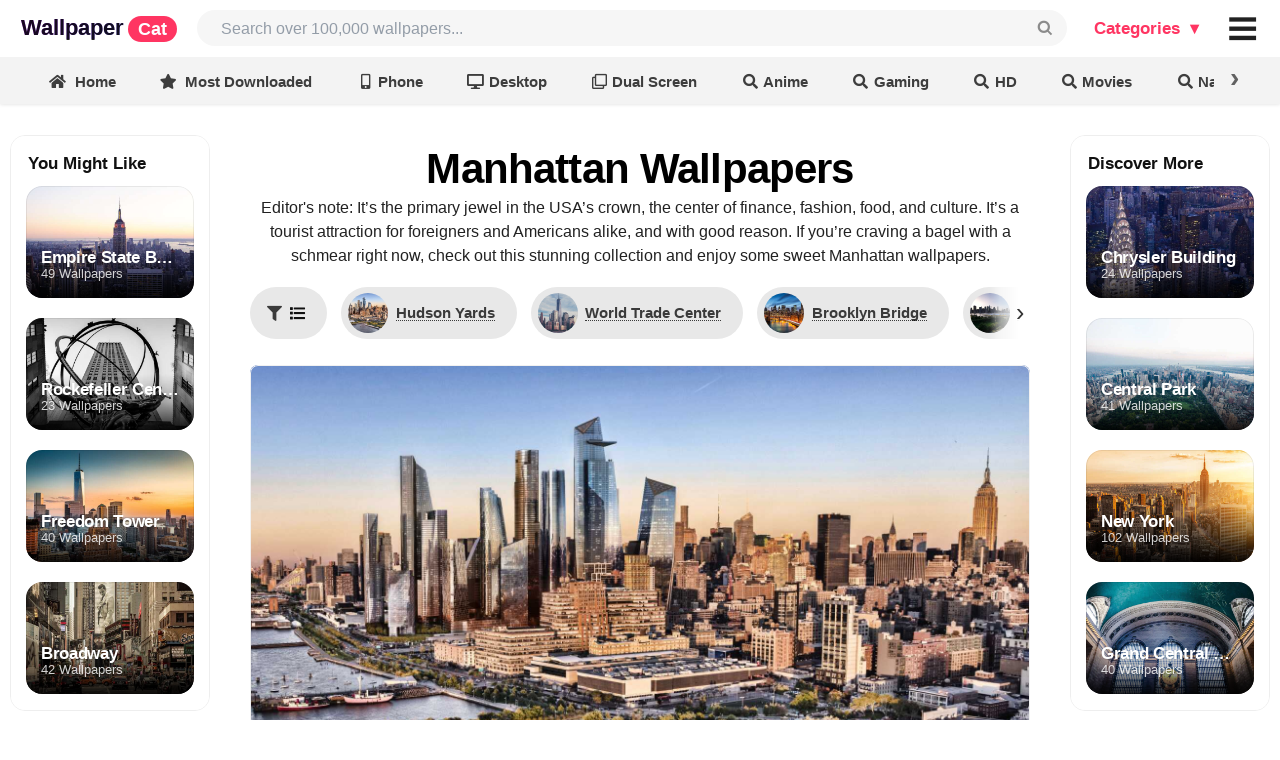

--- FILE ---
content_type: text/html; charset=UTF-8
request_url: https://wallpapercat.com/manhattan-wallpapers
body_size: 50046
content:
<!DOCTYPE html>
<html lang="en">
<head>
    <meta charset="utf-8">
    <meta name="viewport" content="width=device-width, initial-scale=1.0, minimal-ui, maximum-scale=1.0">

    <link rel="canonical" hreflang="en" href="https://wallpapercat.com/manhattan-wallpapers">
    
    
    <title>Manhattan Wallpapers (47 images) - WallpaperCat</title>
    <meta name="description" content="Download the best Manhattan Wallpapers, all available in ✓ 4K and ✓ Full HD: Hudson Yards, World Trade Center, Brooklyn Bridge, Brooklyn Heights Promenade, Empire State Building, Hudson River... and other images.">
            <style>.main_menu{position:fixed;top:0;left:0;right:auto;bottom:auto;z-index:3001;margin:0;width:100%;display:grid;grid-template-columns:minmax(auto,2200px);justify-content:center;background:#fff}.main_menu .w{display:grid;grid-template-columns:max-content auto max-content max-content;padding-top:10px;padding-bottom:10px}.main_menu .w>div{margin:0;display:grid;align-content:center;align-items:baseline;grid-auto-flow:column}.main_menu .w>.place{min-width:8px}.main_menu a.logo{font-family:Arial;letter-spacing:0;font-weight:700;font-style:normal;font-size:22px;line-height:1;padding-left:21px;animation:bganimate 3s linear infinite alternate-reverse;animation-play-state:paused;background:linear-gradient(135deg,#fa00ff,#00e0ff 50%,#fa00ff);-webkit-background-clip:text;background-clip:text;background-size:500%}.main_menu a.logo:hover{animation-play-state:unset;color:#0000!important}.main_menu a.logo .custom{font-family:Helvetica,"Helvetica Neue",Arial,Helvetica,sans-serif;letter-spacing:0;font-size:18px;color:#fff;background-color:#ff3562;padding:3px 10px;border-radius:30px;margin-left:4px}.main_menu .user_likes>.button{background:transparent;font-size:16px;color:rgba(0,0,0,.87)}.main_menu .user_likes>.button:hover,.main_menu i#collection_popup:hover,.main_menu i#collection_popup_2:hover{background:#F1F1F1;border-radius:8px}.main_menu .user_likes>.button i.icon{margin:0}@keyframes bganimate{0%{background-position:100% 0}100%{background-position:12% 100%}}.main_menu .search{padding-right:13px;padding-left:20px}.main_menu .bar{font-size:20px;padding-right:11px;grid-auto-flow:column;align-content:center}@charset "UTF-8";*,:after,:before{box-sizing:inherit}html{box-sizing:border-box;scroll-padding-top:10vw}input[type=text],input[type=email],input[type=search],input[type=password]{-webkit-appearance:none;-moz-appearance:none}::-webkit-selection{background-color:#cce2ff;color:rgba(0,0,0,.87)}input::-webkit-selection{background-color:hsla(0,0%,39.2%,.4);color:rgba(0,0,0,.87)}html{overflow:auto;height:auto!important}html,body{background-color:#fff;height:auto;min-height:100%!important;margin:0;padding:0}.pusher{padding-top:57px}.ui.button{cursor:pointer;display:inline-block;min-height:1em;outline:0;border:none;vertical-align:baseline;background:#e0e1e2;color:rgba(0,0,0,.6);margin:0 .25em 0 0;padding:.78571429em 1.5em;text-transform:none;text-shadow:none;font-weight:700;line-height:1em;font-style:normal;text-align:center;text-decoration:none;border-radius:.28571429rem;-webkit-user-select:none;-moz-user-select:none;-ms-user-select:none;user-select:none;-webkit-transition:opacity .1s ease,background-color .1s ease,color .1s ease,box-shadow .1s ease,background .1s ease;transition:opacity .1s ease,background-color .1s ease,color .1s ease,box-shadow .1s ease,background .1s ease;will-change:inherit;-webkit-tap-highlight-color:transparent}.ui.button{box-shadow:inset 0 0 0 1px transparent,inset 0 0 0 0 rgba(34,36,38,.15)}.ui.button>.icon:not(.button){height:.85714286em;opacity:.8;margin:0 .42857143em 0 -.21428571em;-webkit-transition:opacity .1s ease;transition:opacity .1s ease;vertical-align:unset;color:unset}.ui[class*="right floated"].button{float:right;margin-right:0;margin-left:.25em}.ui.button{font-size:1rem}.ui.big.button{font-size:1.28571429rem}.ui.icon.button{padding:.78571429em}.ui.icon.button>.icon{opacity:.9;margin:0!important;vertical-align:top}.ui.basic.button{background:0 0!important;color:rgba(0,0,0,.6)!important;font-weight:400;border-radius:.28571429rem;text-transform:none;text-shadow:none!important;box-shadow:inset 0 0 0 1px rgba(34,36,38,.15)}.ui.blue.button{background-color:#2185d0;color:#fff;text-shadow:none;background-image:none}.ui.blue.button{box-shadow:inset 0 0 0 0 rgba(34,36,38,.15)}@font-face{font-display:swap;src:url(/fonts/icons.eot?a0369ea57eb6d3843d6474c035111f29);src:url(/fonts/icons.eot?a0369ea57eb6d3843d6474c035111f29?#iefix) format("embedded-opentype"),url(/fonts/icons.woff2?b15db15f746f29ffa02638cb455b8ec0) format("woff2"),url(/fonts/icons.woff?bea989e82b07e9687c26fc58a4805021) format("woff"),url(/fonts/icons.ttf?1ab236ed440ee51810c56bd16628aef0) format("truetype"),url(/fonts/icons.svg?ec763292e583294612f124c0b0def500#icons) format("svg");font-style:normal;font-weight:400;font-variant:normal;text-decoration:inherit;text-transform:none}i.icon{display:inline-block;opacity:1;margin:0 .25rem 0 0;width:1.18em;height:1em;font-style:normal;font-family:'Icons';font-weight:400;text-decoration:inherit;text-align:center;speak:none;-moz-osx-font-smoothing:grayscale;-webkit-font-smoothing:antialiased;-webkit-backface-visibility:hidden;backface-visibility:hidden}i.icon:before{background:0 0!important}i.icon{font-size:1em}i.icon.angle.up:before{content:"\F106"}i.icon.heart:before{content:"\F004"}i.icon.search:before{content:"\F002"}i.icon.share:before{content:"\F064"}i.icon.share.square:before{content:"\F14D"}i.icon.square:before{content:"\F0C8"}@font-face{font-display:swap;src:url(/fonts/outline-icons.eot?261d666b0147c6c5cda07265f98b8f8c);src:url(/fonts/outline-icons.eot?261d666b0147c6c5cda07265f98b8f8c?#iefix) format("embedded-opentype"),url(/fonts/outline-icons.woff2?c20b5b7362d8d7bb7eddf94344ace33e) format("woff2"),url(/fonts/outline-icons.woff?f89ea91ecd1ca2db7e09baa2c4b156d1) format("woff"),url(/fonts/outline-icons.ttf?db78b9359171f24936b16d84f63af378) format("truetype"),url(/fonts/outline-icons.svg?89ffa3aba80d30ee0a9371b25c968bbb#icons) format("svg");font-style:normal;font-weight:400;font-variant:normal;text-decoration:inherit;text-transform:none}i.icon.heart.outline:before{content:"\F004"}i.icon.share.square.outline:before{content:"\F14D"}i.icon.square.outline:before{content:"\F0C8"}.ui.input{position:relative;font-weight:400;font-style:normal;display:-ms-inline-flexbox;display:-webkit-inline-box;display:-webkit-inline-flex;display:inline-flex;color:rgba(0,0,0,.87)}.ui.input>input{margin:0;max-width:100%;-ms-flex:1 0 auto;-webkit-box-flex:1;-webkit-flex:1 0 auto;flex:1 0 auto;outline:0;-webkit-tap-highlight-color:rgba(255,255,255,0);text-align:left;line-height:1.21428571em;font-size:inherit;padding:.67857143em 1em;background:#fff;border:1px solid rgba(34,36,38,.15);color:rgba(0,0,0,.87);border-radius:.28571429rem;-webkit-transition:box-shadow .1s ease,border-color .1s ease;transition:box-shadow .1s ease,border-color .1s ease;box-shadow:none}.ui.input>input::-webkit-input-placeholder{color:rgba(0,26,52,.4)}.ui.input>input::-moz-placeholder{color:rgba(0,26,52,.4)}.ui.input>input:-ms-input-placeholder{color:rgba(0,26,52,.4)}.ui.icon.input>input{padding-right:2.67142857em!important}.ui.input{font-size:1em}.ui.list{list-style-type:none;margin:1em 0;padding:0}.ui.list:first-child{margin-top:0;padding-top:0}.ui.list:last-child{margin-bottom:0;padding-bottom:0}.ui.list>.item{display:list-item;table-layout:fixed;list-style-type:none;list-style-position:outside;padding:.21428571em 0;line-height:1.14285714em}.ui.list>.item:after{content:"";display:block;height:0;clear:both;visibility:hidden}.ui.list>.item:first-child{padding-top:0}.ui.list>.item:last-child{padding-bottom:0}.ui.list>.item>i.icon{display:table-cell;margin:0;padding-top:0;padding-right:.28571429em;vertical-align:top;-webkit-transition:color .1s ease;transition:color .1s ease}.ui.list>.item>.content{line-height:1.14285714em}.ui.list>.item>.icon+.content{display:table-cell;width:100%;padding:0 0 0 .5em;vertical-align:top}.ui.list>.item a{cursor:pointer}.ui.list>a.item{cursor:pointer;color:#005bff}.ui.menu .ui.list>.item{display:list-item;table-layout:fixed;background-color:rgba(0,0,0,0);list-style-type:none;list-style-position:outside;padding:.21428571em 0;line-height:1.14285714em}.ui.menu .ui.list>.item:before{border:none;background:0 0}.ui.link.list .item,.ui.link.list .item a:not(.ui),.ui.link.list a.item{color:rgba(0,0,0,.4);-webkit-transition:color .1s ease;transition:color .1s ease}.ui.list{font-size:1em}.ui.menu{display:-ms-flexbox;display:-webkit-box;display:-webkit-flex;display:flex;margin:1rem 0;background:#fff;font-weight:400;border:1px solid rgba(34,36,38,.15);box-shadow:0 0;border-radius:.28571429rem;min-height:2.85714286em}.ui.menu:after{content:"";display:block;height:0;clear:both;visibility:hidden}.ui.menu:first-child{margin-top:0}.ui.menu .menu{margin:0}.ui.menu .item{position:relative;vertical-align:middle;line-height:1;text-decoration:none;-webkit-tap-highlight-color:transparent;-ms-flex:0 0 auto;-webkit-box-flex:0;-webkit-flex:0 0 auto;flex:0 0 auto;-webkit-user-select:none;-moz-user-select:none;-ms-user-select:none;user-select:none;background:0 0;padding:.92857143em 1.14285714em;text-transform:none;color:rgba(0,0,0,.87);font-weight:400;-webkit-transition:background .1s ease,box-shadow .1s ease,color .1s ease;transition:background .1s ease,box-shadow .1s ease,color .1s ease}.ui.menu>.item:first-child{border-radius:.28571429rem 0 0 .28571429rem}.ui.menu .item:before{position:absolute;content:"";top:0;right:0;height:100%;width:1px;background:rgba(34,36,38,.1)}.ui.menu .item>i.icon{opacity:.9;float:none;margin:0 .35714286em 0 0}.ui.menu .header.item,.ui.vertical.menu .header.item{margin:0;background:0 0;text-transform:none;font-weight:400}.ui.vertical.menu .item>.header:not(.ui){margin:0 0 .5em;font-size:1em;font-weight:700}.ui.menu .list .item:before{background:0 0!important}.ui.vertical.sidebar.menu>.item:first-child:before{display:block!important}.ui.vertical.sidebar.menu>.item:before{top:auto;bottom:0}.ui.vertical.menu{display:block;-ms-flex-direction:column;-webkit-box-orient:vertical;-webkit-box-direction:normal;-webkit-flex-direction:column;flex-direction:column;background:#fff;box-shadow:0 0}.ui.vertical.menu .item{display:block;background:0 0;border-top:none;border-right:none}.ui.vertical.menu>.item:first-child{border-radius:.28571429rem .28571429rem 0 0}.ui.vertical.menu>.item:last-child{border-radius:0 0 .28571429rem .28571429rem}.ui.vertical.menu .item>i.icon{width:1.18em;float:left;margin:0 6px 0 -4px}.ui.vertical.menu .item:before{position:absolute;content:"";top:0;left:0;width:100%;height:1px;background:rgba(34,36,38,.1)}.ui.vertical.menu .item:first-child:before{display:none!important}.ui.vertical.menu .item>.menu{margin:.5em -1.14285714em 0}.ui.vertical.menu .menu .item{background:0 0;padding:.5em 1.33333333em;font-size:.85714286em;color:rgba(0,0,0,.5)}.ui.vertical.menu .menu .item:before{display:none}.ui.inverted.menu{border:0 solid transparent;background:#1b1c1d;box-shadow:none}.ui.inverted.menu .item{background:0 0;color:hsla(0,0%,100%,.9)}.ui.inverted.menu .item:before,.ui.vertical.inverted.menu .item:before{background:hsla(0,0%,100%,.08)}.ui.vertical.inverted.menu .menu .item,.ui.vertical.inverted.menu .menu .item a:not(.ui){color:hsla(0,0%,100%,.5)}.ui.inverted.menu .header.item{margin:0;background:0 0;box-shadow:none}.ui.menu{font-size:1rem}.ui.vertical.menu{width:15rem}.ui.sidebar{position:fixed;top:0;left:0;-webkit-transition:none;transition:none;will-change:transform;-webkit-transform:translateZ(0);transform:translateZ(0);visibility:hidden;-webkit-overflow-scrolling:touch;height:100%!important;max-height:100%;border-radius:0!important;margin:0!important;overflow-y:auto!important;z-index:102}.ui.sidebar,.ui.sidebar>*{-webkit-backface-visibility:hidden;backface-visibility:hidden}.ui.right.sidebar{right:0!important;left:auto!important;-webkit-transform:translate3d(100%,0,0);transform:translate3d(100%,0,0)}.ui.sidebar.menu .item{border-radius:0!important}.ui.right.sidebar{width:268px}.ui.menu{font-size:1rem}.ui.vertical.menu{width:15rem}.accordion a{color:#005bff}img{text-indent:100%;white-space:nowrap;overflow:hidden;background-color:transparent}.search input#search_input{background-color:#F6F6F6;color:rgba(0,0,0,.87);border:0;font-family:Inter,sans-serif;font-size:16px;border-radius:2em;padding-left:1.5em}p{font-size:17px}.color_white{color:#fff!important}.color_black{color:rgba(0,0,0,.87)!important}.flexbox{display:-webkit-box;display:-webkit-flex;display:-ms-flexbox;display:flex;width:100%}.flexbox.column{-webkit-flex-direction:column;-webkit-box-orient:vertical;-webkit-box-direction:normal;-ms-flex-direction:column;flex-direction:column}.flexbox.align-items-center{align-items:center}.flexbox.content-center{justify-content:center}.link.list.popular_searches{margin:0}.link.list.popular_searches .item{padding:0}.link.list.popular_searches .item a.item{font-size:13px;padding:0}.link.list.popular_searches .item>i.icon{float:left;margin:0}.image_cap{left:0;width:150px}.image_cap{text-align:left;position:absolute;background-color:rgba(0,0,0,.5)!important;padding:8px;bottom:0;line-height:1;white-space:nowrap;overflow:hidden;text-overflow:ellipsis;color:#f5f5f5}.download_button{margin-right:0!important;font-weight:600!important}.ui.blue.button{background-color:#005bff!important;color:#fff!important}.link.list a.item.category_sidebar{font-size:16px!important;padding-left:18px!important}.link.list a.item.category_sidebar.v2{font-size:12px!important;padding-left:18px!important}.accordion .title{cursor:pointer}.accordion .menu{display:none}.ui.icon.button>.icon{opacity:1;margin:0!important;vertical-align:top}body{color:rgba(0,0,0,.87);line-height:1.5;font-size:14px}img{text-indent:100%;white-space:nowrap;overflow:hidden}.color_white{color:#fff!important}.color_black{color:rgba(0,0,0,.87)!important}.flexbox{display:-webkit-box;display:-webkit-flex;display:-ms-flexbox;display:flex;width:100%}.flexbox.column{-webkit-flex-direction:column;-webkit-box-orient:vertical;-webkit-box-direction:normal;-ms-flex-direction:column;flex-direction:column}.plhldr,img:not(.noplhldr){position:static;overflow:hidden;-webkit-animation:placeholderShimmer 2s linear;animation:placeholderShimmer 2s linear;-webkit-animation-iteration-count:infinite;animation-iteration-count:infinite;background-color:#FFF;background-image:-webkit-gradient(linear,left top,right top,color-stop(0,rgba(0,0,0,.08)),color-stop(15%,rgba(0,0,0,.15)),color-stop(30%,rgba(0,0,0,.08)));background-image:-webkit-linear-gradient(left,rgba(0,0,0,.08) 0,rgba(0,0,0,.15) 15%,rgba(0,0,0,.08) 30%);background-image:linear-gradient(to right,rgba(0,0,0,.08) 0,rgba(0,0,0,.15) 15%,rgba(0,0,0,.08) 30%);background-size:1200px 100%;max-width:30rem}@-webkit-keyframes placeholderShimmer{0%{background-position:-1200px 0}100%{background-position:1200px 0}}@keyframes placeholderShimmer{0%{background-position:-1200px 0}100%{background-position:1200px 0}}.image_cap{left:0;width:150px}.image_cap{text-align:left;position:absolute;background-color:rgba(0,0,0,.5)!important;padding:8px;bottom:0;line-height:1;white-space:nowrap;overflow:hidden;text-overflow:ellipsis;color:#f5f5f5}.download_button{margin-right:0!important}.blue.button{background-color:#157efb!important;color:beige!important}.link.list a.item.category_sidebar{font-size:16px!important;padding-left:18px!important}.link.list a.item.category_sidebar.v2{font-size:12px!important;padding-left:18px!important}.accordion .title{cursor:pointer}.accordion .menu{display:none}h1{color:#000;font-weight:100}h1{font-size:42px;margin:0}.h3_like_size{font-size:17px!important}.ui.icon.button>.icon{opacity:1;margin:0!important;vertical-align:top}body{margin:0;font-family:Inter,sans-serif;line-height:1.5;font-size:14px;color:rgba(0,0,0,.87)}a{text-decoration:none;color:#005bff}h1,h2,h3,h4,h5,._h2,.h,.logo{font-family:Inter,sans-serif;font-weight:700;letter-spacing:-.02em}h1{font-size:42px;font-family:Inter,sans-serif}.h3_like_size{font-size:16px!important}._h2{font-size:26px}._h2._size3{font-size:30px}.min.__cover_wrapp{margin:0 10px 0 0;display:inline-block;position:relative;box-shadow:0 0 0 2px white,0 0 0 4px #005bff;background-color:slategrey;border-radius:500rem;width:24px;height:24px}.min.__cover_wrapp .__cover_inn{position:absolute;top:0;right:0;bottom:0;left:0;overflow:hidden;border-radius:inherit;background-size:cover;background-position:center center;display:flex;flex-wrap:nowrap;align-content:center;justify-content:center;align-items:center;background-color:whitesmoke}.min.__cover_wrapp .__cover_inn a{display:contents}.min.__cover_wrapp .__cover_inn .icon{margin:0}.min.__cover_wrapp .__cover_inn img{object-fit:cover;width:100%;height:100%}.min.__cover_wrapp .__cover_inn img:hover{cursor:pointer}.categories_menu_web.ui.popup:before{background:#fff;box-shadow:-1px -1px 0 0 #e1e1e1!important}.categories_menu_web.ui.popup{background:#fff;border-radius:.58571429rem;padding:10px 10px;border:none;display:none}.categories_menu_web.ui.popup>div{display:grid;grid-auto-flow:column;grid-column-gap:20px}.categories_menu_web.ui.popup>div.top_col{border-bottom:solid #0000000f 1px;padding-bottom:10px;margin-bottom:20px}.categories_menu_web.ui.popup>div.top_col .list a.item{font-weight:700;color:#000}.categories_menu_web.ui.popup .list a.item{font-size:17px;line-height:1;color:#555;text-align:left;padding:6px 10px 4px;border-radius:.2rem;white-space:nowrap;font-weight:400}.categories_menu_web.ui.popup .list a.item:hover{background-color:#F1F1F1}.categories_menu_web.ui.popup .ui.grid>.column:not(.row){padding:10px 10px}.categories_menu_web.plus.ui.popup:before{background:#fff;box-shadow:-1px -1px 0 0 #e1e1e1!important}.categories_menu_web.plus.ui.popup{background:#fff;border-radius:16px;padding:20px 20px;border:none;display:none}.categories_menu_web.plus.ui.popup .main_cols{display:grid;grid-auto-flow:column;grid-column-gap:20px}.categories_menu_web.plus.ui.popup .main_cols>.col:not(:first-child){padding-left:20px}.categories_menu_web.plus.ui.popup .main_cols>.col{display:flex;flex-direction:column}.categories_menu_web.plus.ui.popup .main_cols>.col>div.top_col{border-bottom:solid #0000000f 1px;padding-bottom:10px;margin-bottom:20px}.categories_menu_web.plus.ui.popup .main_cols>.col>div{display:grid;grid-auto-flow:column;grid-column-gap:20px}.categories_menu_web.plus.ui.popup .main_cols>.col>div.top_col .list a.item{font-weight:700;color:#000}.categories_menu_web.plus.ui.popup .main_cols>.col>div.top_col .list .item{font-weight:700;color:#ff3562;padding:6px 10px 4px;line-height:1;white-space:nowrap;font-size:18px;display:flex}.categories_menu_web.plus.ui.popup .top_col .list .item .icon{margin-right:4px}.categories_menu_web.plus.ui.popup .list .item .icon{margin-right:0;padding-left:0;display:inline-block;min-width:10px}.categories_menu_web.plus.ui.popup .list a.item{font-size:17px;line-height:1;color:#555;text-align:left;padding:8px 10px 5px;border-radius:.2rem;white-space:nowrap;font-weight:400;overflow:hidden;white-space:nowrap;text-overflow:ellipsis;max-width:167px}.categories_menu_web.plus.ui.popup .list.featured a.item{max-width:240px;padding:8px 10px 5px}.categories_menu_web.plus.ui.popup .list.featured a.item .icon{margin-right:10px;color:#ff3562}.categories_menu_web.plus.ui.popup .list a.item:hover{background-color:#F1F1F1;border-radius:16px}.categories_menu_web.plus.ui.popup .ui.grid>.column:not(.row){padding:10px 10px}.main_menu .default_link{display:block;font-weight:700;color:#111;line-height:1;margin-right:2px;cursor:pointer;font-size:17px;font-style:normal;padding:.5833em .833em}.main_menu .default_link.plus{color:#ff3562}.main_menu .input{height:36px;font-size:14px}.main_menu .icon.input>i.custom_icon{position:absolute}.main_menu .input>input{width:0px!important;display:flex}.ui.label:first-child,button.label:first-child{margin-left:0}.ui.label{display:inline-flex;justify-content:center;align-content:center;align-items:center;margin:0 7px;line-height:1;vertical-align:baseline;background-color:#E8E8E8;background-image:none;padding:.5833em .833em;color:rgba(0,0,0,.6);text-transform:none;font-weight:700;border:0 solid transparent;border-radius:.28571429rem;transition:background .1s ease}.toolbar-wrapper{position:fixed;top:54px;left:0;right:0;z-index:3000}.toolbar-wrapper{opacity:1;transition:opacity 150ms ease-in-out}.toolbar-wrapper.slowhide{opacity:0}.toolbar-wrapper .toolbar-view{display:grid;grid-template-columns:1fr;overflow-x:scroll;overflow-y:hidden;scrollbar-width:none;-ms-overflow-style:none;white-space:nowrap;justify-items:center;align-items:center;box-shadow:0 0 4px 0 rgba(0,0,0,.15);position:relative;-webkit-backdrop-filter:saturate(180%) blur(20px);backdrop-filter:saturate(180%) blur(20px);background-color:rgba(235,235,235,.6)}.toolbar-wrapper .toolbar_filters_wrapper{font-size:16px}.toolbar-wrapper .toolbar_related_wrapper,.toolbar-wrapper .toolbar_filters_wrapper{display:inline-flex;align-items:baseline}.toolbar-wrapper .text{display:flex}.toolbar-wrapper .text{display:flex}.toolbar-wrapper .ui.label .spot{font-size:13px;padding:3px 8px;border-radius:30px;box-shadow:inset 0 0 0 1px rgba(0,0,0,.07)}.toolbar-wrapper .ui.label.active .spot{box-shadow:none;padding:2px;color:#bbb}.toolbar-wrapper a.label,.toolbar-wrapper button.label{font-size:.81em;margin-top:13px;margin-bottom:10px;margin-left:7px;margin-right:7px;border-radius:1em;padding:.5em 1em;background-color:rgba(0,0,0,0);color:rgba(0,0,0,.75)}.toolbar-wrapper a.ui.label:last-child,.toolbar-wrapper button.ui.label:last-child{margin-right:0em}.toolbar-wrapper .label.related_buttons{height:3.4em;width:10em;padding:0 10px;background-position:center center;color:#fff;background-size:cover;text-shadow:1px 1px 2px rgba(0,0,0,.5);border-radius:10px;box-shadow:0 0 0 0 white,0 0 0 0 #6091e4}.toolbar-wrapper .label_text{white-space:nowrap;overflow:visible;text-overflow:ellipsis}.toolbar-wrapper .label.left_divider{margin-left:20px}.toolbar-wrapper .divider_vert{width:1px;height:22px;align-self:center;display:block;border-right:1px solid rgba(0,0,0,.16);margin-right:15px}.toolbar-wrapper a.label:hover,.toolbar-wrapper button.label:hover{cursor:pointer;background:#dcdbdb}.toolbar-wrapper a.label.active,.toolbar-wrapper button.label.active{background-color:#222!important;color:white!important}.ui.active.label.active:before{background-color:transparent}.toolbar-wrapper .filters_header{font-size:12px;align-self:center;font-weight:600;margin-right:7px;white-space:nowrap}.toolbar-wrapper .toobar_related_count{margin-left:1em;font-size:.8em}.ui.label .label_text{white-space:nowrap}.ui.label>img{margin-right:5px}i.custom_icon{width:100%;cursor:pointer;position:relative;display:inline-block;font-family:monospace!important;font-style:normal;line-height:1;text-align:center;font-size:1em;top:0;right:0;margin:0;height:100%;width:2.67142857em;opacity:.5;transition:opacity .3s ease}i.custom_icon.black{opacity:1}i.custom_icon:hover{opacity:1!important}input{font-size:inherit;font-family:inherit}.main_menu i.isearch_icon::after{transform:rotate(270deg);content:'⌕';font-style:normal;font-size:34px;right:10px;position:absolute;text-align:center;top:50%;margin-top:-.5em}i.arrow_up_icon{position:relative}i.arrow_up_icon::after{transform:rotate(0deg);content:'↑';font-style:normal;font-size:17px;left:21px;position:absolute;text-align:center;bottom:-4px}.main_menu i.bars_icon::after{transform:rotate(0deg);content:'≡';font-style:normal;font-size:52px;left:0;position:absolute;text-align:center;top:50%;width:100%;margin-top:-.53em}.show_after_load{display:none}.color_gray{color:#888}.collection_thumb_vertical .border{position:absolute;top:0;left:0;right:0;bottom:0;box-shadow:inset 0 0 0 1px rgba(0,0,0,.07);border-radius:12px}.collection_thumb_vertical ._thumb{position:relative;border-radius:12px;overflow:hidden}.collection_thumb_vertical ._thumb .cap_shadow{position:absolute;width:100%;height:100%;border-radius:12px;background:-webkit-linear-gradient(rgba(0,0,0,0),rgba(0,0,0,0),rgba(0,0,0,0),rgba(0,0,0,.25),rgba(0,0,0,.85));background:linear-gradient(rgba(0,0,0,0),rgba(0,0,0,0),rgba(0,0,0,0),rgba(0,0,0,.25),rgba(0,0,0,.85))}.collection_thumb_vertical ._thumb .cap_shadow .caption{display:grid;position:absolute;padding:0 15px 15px;background-size:cover;background-repeat:no-repeat;width:100%;height:40%;bottom:0;overflow:hidden;white-space:nowrap;text-overflow:ellipsis;text-align:left;-webkit-align-content:end;-ms-flex-line-pack:end;align-content:end;-webkit-box-align:end;-webkit-align-items:end;-ms-flex-align:end;align-items:end;border-radius:inherit}.collection_thumb_vertical ._thumb .cap_shadow .caption .flex_item{overflow:hidden;white-space:nowrap;text-overflow:ellipsis;margin-bottom:-3px}.collection_thumb_vertical ._thumb .cap_shadow .caption .t{font-size:12px;text-shadow:0 1px 1px rgba(0,0,0,.15);opacity:.8}.collection_thumb_vertical ._thumb .cap_shadow .caption .h{font-size:20px;font-weight:700;line-height:1;display:inline;text-shadow:0 1px 1px rgba(0,0,0,.1);white-space:nowrap}.collection_thumb_vertical .like_icon{color:#fff;vertical-align:middle;position:relative;bottom:1px}.collection_thumb_vertical .like_icon.pad{padding-left:4px}.collection_thumb_vertical .like_icon i{margin:0}.collection_thumb_vertical .h{font-weight:700;line-height:1;display:inline}.collection_thumb_vertical img{display:-webkit-box;display:-webkit-flex;display:-ms-flexbox;display:flex;object-fit:cover;aspect-ratio:1/2;width:100%;height:auto}.collection_thumb_vertical .image_cap_right{bottom:0;right:0;position:absolute;border-radius:0 0 12px 0;height:30px}.collection_thumb_vertical .image_cap_left_bottom{border-radius:0 0 0 12px;height:30px;white-space:nowrap;width:85px;text-overflow:clip}.collection_thumb_vertical .image_cap_left_top{top:8px;left:8px;position:absolute;display:-webkit-box;display:-webkit-flex;display:-ms-flexbox;display:flex;-webkit-box-orient:vertical;-webkit-box-direction:normal;-webkit-flex-direction:column;-ms-flex-direction:column;flex-direction:column;-webkit-align-content:flex-start;-ms-flex-line-pack:start;align-content:flex-start;-webkit-box-pack:start;-webkit-justify-content:flex-start;-ms-flex-pack:start;justify-content:flex-start;-webkit-box-align:start;-webkit-align-items:flex-start;-ms-flex-align:start;align-items:flex-start}.collection_thumb_vertical .image_cap_left_top .cap_bage{padding:4px 8px;border-radius:9px;margin-bottom:4px;margin-right:8px;font-size:.93em;box-shadow:inset 0 0 4px 0 rgba(0,0,0,.0784313725)}.collection_thumb_vertical .cap_bage._best{background-color:rgba(249,249,249,.5);font-weight:700}.collection_thumb_vertical .cap_bage._4k{background-color:rgba(0,0,0,.2);box-shadow:inset 0 0 0 1px rgb(0 0 0 / 7%);font-weight:700}.collection_thumb_vertical ._info{margin-top:.4em;display:-webkit-box;display:-webkit-flex;display:-ms-flexbox;display:flex;-webkit-box-orient:horizontal;-webkit-box-direction:normal;-webkit-flex-direction:row;-ms-flex-direction:row;flex-direction:row;-webkit-flex-wrap:nowrap;-ms-flex-wrap:nowrap;flex-wrap:nowrap;-webkit-box-align:baseline;-webkit-align-items:baseline;-ms-flex-align:baseline;align-items:baseline;-webkit-box-pack:center;-webkit-justify-content:center;-ms-flex-pack:center;justify-content:center}.collection_thumb_vertical ._info>.__info_collection{overflow:hidden;white-space:nowrap;text-overflow:ellipsis;font-size:.93em}.collection_thumb_vertical ._info>.__info_collection>a,.collection_thumb_vertical ._info>.__info_collection span{color:rgba(0,0,0,.87);font-family:system-ui,serif;font-weight:700;letter-spacing:-.02em;overflow:hidden;white-space:nowrap;text-overflow:ellipsis}.collection_thumb_vertical ._info>.__info_collection>a:after{content:"\203A";display:inline;margin-left:4px}.collection_thumb_vertical ._info>.__info_resolution{margin-right:5px;font-size:.9em;color:#808a9d}.collection_thumb_vertical ._info .button{font-size:14px;border-radius:10px}.collection_thumb_vertical ._info ._info__left_buttons{width:100%}.collection_thumb_vertical ._info ._info__left_buttons .button{margin:0 .35em 0 0;box-shadow:0 0 8px 0 rgba(0,0,0,.13)}.collection_thumb_vertical ._info ._info__left_buttons .button.basic_main{background:white!important;color:rgb(0,0,0)!important;text-shadow:none!important}.collection_thumb_vertical ._info ._info__right_buttons{-webkit-flex-shrink:0;-ms-flex-negative:0;flex-shrink:0;text-align:end;-webkit-align-self:center;-ms-flex-item-align:center;align-self:center}.collection_thumb_vertical ._info ._info__right_buttons .button{box-shadow:0 0 8px 0 rgba(0,0,0,.13)}.collection_thumb_vertical ._info ._info__right_buttons .button.basic_main{background:white!important;color:rgb(0,0,0)!important;text-shadow:none!important}.collection_thumb_vertical ._info_v3{margin-top:.4em}.collection_thumb_vertical ._info_v3 .button{font-size:14px;border-radius:10px}.collection_thumb_vertical ._info_v3 ._info__left_buttons{width:100%}.collection_thumb_vertical ._info_v3 ._info__left_buttons .button{margin:0 .35em 0 0;box-shadow:0 0 8px 0 rgba(0,0,0,.13)}.collection_thumb_vertical ._info_v3 ._info__left_buttons .button.basic_main{background:white!important;color:rgb(0,0,0)!important;text-shadow:none!important}.collection_thumb_vertical ._info_v3 ._info__right_buttons{-webkit-flex-shrink:0;-ms-flex-negative:0;flex-shrink:0;text-align:end;-webkit-align-self:center;-ms-flex-item-align:center;align-self:center}.collection_thumb_vertical ._info_v3 ._info__right_buttons .button{box-shadow:0 0 8px 0 rgba(0,0,0,.13)}.collection_thumb_vertical ._info_v3 ._info__right_buttons .button.basic_main{background:white!important;color:rgb(0,0,0)!important;text-shadow:none!important}.collection_thumb_vertical ._info_v3>.__info_collection{overflow:hidden;white-space:nowrap;text-overflow:ellipsis}.collection_thumb_vertical ._info_v3>.__info_collection .__title,.collection_thumb_vertical ._info_v3>.__info_collection>a,.collection_thumb_vertical ._info_v3>.__info_collection span{color:rgba(0,0,0,.87);font-family:system-ui,serif;font-weight:700;letter-spacing:-.02em;overflow:hidden;white-space:nowrap;text-overflow:ellipsis}.collection_thumb_vertical ._info_v3>.__info_collection .__title:after,.collection_thumb_vertical ._info_v3>.__info_collection a:after{content:"\203A";display:inline;margin-left:4px}.collection_thumb_vertical ._info_v3>.__info_collection .count{margin-left:5px;font-weight:400;font-size:12px;line-height:1.1;position:relative;top:1px}.collection_thumb_vertical ._info_v3>.__info_resolution{font-size:.9em;color:#808a9d}.collection_thumb_horizontal .border{position:absolute;top:0;left:0;right:0;bottom:0;box-shadow:inset 0 0 0 1px rgba(0,0,0,.07);border-radius:16px}.collection_thumb_horizontal .cap{padding:9px 10px 7px;position:absolute;background-color:rgba(0,0,0,.06);width:100%;height:100%;border-radius:16px}.collection_thumb_horizontal .cap .flex_item{-webkit-align-self:stretch;-ms-flex-item-align:stretch;align-self:stretch;display:-webkit-box;display:-webkit-flex;display:-ms-flexbox;display:flex;padding-bottom:5px}.collection_thumb_horizontal .cap ._title{background-color:rgba(0,0,0,.45);font-weight:700;overflow:hidden;white-space:nowrap;text-overflow:ellipsis;font-size:1em;line-height:1.2;display:block;padding:2px 7px;border-radius:7px}.collection_thumb_horizontal .like_icon{color:#fff;vertical-align:middle;position:relative;bottom:1px}.collection_thumb_horizontal .like_icon.pad{padding-left:4px}.collection_thumb_horizontal .like_icon i{margin:0}.collection_thumb_horizontal .h{font-weight:700;line-height:1;display:inline}.collection_thumb_horizontal img{display:-webkit-box;display:-webkit-flex;display:-ms-flexbox;display:flex;object-fit:cover;aspect-ratio:3/2;width:100%;height:auto;border-radius:16px}.collection_thumb_horizontal .image_cap_right{bottom:0;right:0;position:absolute;border-radius:0 0 12px 0;height:30px}.collection_thumb_horizontal .image_cap_left_bottom{border-radius:0 0 0 12px;height:30px;white-space:nowrap;width:85px;text-overflow:clip}.collection_thumb_horizontal .image_cap_left_top{top:8px;left:8px;position:absolute;display:-webkit-box;display:-webkit-flex;display:-ms-flexbox;display:flex;-webkit-box-orient:vertical;-webkit-box-direction:normal;-webkit-flex-direction:column;-ms-flex-direction:column;flex-direction:column;-webkit-align-content:flex-start;-ms-flex-line-pack:start;align-content:flex-start;-webkit-box-pack:start;-webkit-justify-content:flex-start;-ms-flex-pack:start;justify-content:flex-start;-webkit-box-align:start;-webkit-align-items:flex-start;-ms-flex-align:start;align-items:flex-start}.collection_thumb_horizontal .image_cap_left_top .cap_bage{padding:4px 8px;border-radius:9px;margin-bottom:4px;margin-right:8px;font-size:.93em}.collection_thumb_horizontal .cap_bage._4k{background-color:rgba(0,0,0,.2);box-shadow:inset 0 0 0 1px rgb(0 0 0 / 7%);font-weight:700}.collection_thumb_horizontal .cap_bage._best{background-color:rgba(249,249,249,.5);font-weight:700}.collection_thumb_horizontal ._thumb{position:relative;border-radius:12px;overflow:hidden}.collection_thumb_horizontal ._thumb .cap_shadow{position:absolute;width:100%;height:100%;border-radius:16px;background:-webkit-linear-gradient(rgba(0,0,0,0),rgba(0,0,0,0),rgba(0,0,0,0),rgba(0,0,0,.25),rgba(0,0,0,.85));background:linear-gradient(rgba(0,0,0,0),rgba(0,0,0,0),rgba(0,0,0,0),rgba(0,0,0,.25),rgba(0,0,0,.85));box-shadow:inset 0 0 0 1px rgba(0,0,0,.07)}.collection_thumb_horizontal ._thumb .cap_shadow .caption{display:grid;position:absolute;padding:0 15px 15px;background-size:cover;background-repeat:no-repeat;width:100%;height:40%;bottom:0;overflow:hidden;white-space:nowrap;text-overflow:ellipsis;text-align:left;-webkit-align-content:end;-ms-flex-line-pack:end;align-content:end;-webkit-box-align:end;-webkit-align-items:end;-ms-flex-align:end;align-items:end;border-radius:inherit}.collection_thumb_horizontal ._thumb .cap_shadow .caption .flex_item{overflow:hidden;white-space:nowrap;text-overflow:ellipsis;margin-bottom:-3px}.collection_thumb_horizontal ._thumb .cap_shadow .caption .t{font-size:12px;text-shadow:0 1px 1px rgba(0,0,0,.15);opacity:.8}.collection_thumb_horizontal ._thumb .cap_shadow .caption .h{font-size:20px;font-weight:700;line-height:1;display:inline;text-shadow:0 1px 1px rgba(0,0,0,.1);white-space:nowrap}.collection_thumb_horizontal ._info{margin-top:.4em;display:-webkit-box;display:-webkit-flex;display:-ms-flexbox;display:flex;-webkit-box-orient:horizontal;-webkit-box-direction:normal;-webkit-flex-direction:row;-ms-flex-direction:row;flex-direction:row;-webkit-flex-wrap:nowrap;-ms-flex-wrap:nowrap;flex-wrap:nowrap;-webkit-box-align:baseline;-webkit-align-items:baseline;-ms-flex-align:baseline;align-items:baseline;-webkit-box-pack:center;-webkit-justify-content:center;-ms-flex-pack:center;justify-content:center}.collection_thumb_horizontal ._info .button{font-size:14px;border-radius:10px}.collection_thumb_horizontal ._info ._info__left_buttons{width:100%}.collection_thumb_horizontal ._info ._info__left_buttons .button{margin:0 .35em 0 0;box-shadow:0 0 8px 0 rgba(0,0,0,.13)}.collection_thumb_horizontal ._info ._info__left_buttons .button.basic_main{background:white!important;color:rgb(0,0,0)!important;text-shadow:none!important}.collection_thumb_horizontal ._info ._info__right_buttons{-webkit-flex-shrink:0;-ms-flex-negative:0;flex-shrink:0;text-align:end;-webkit-align-self:center;-ms-flex-item-align:center;align-self:center}.collection_thumb_horizontal ._info ._info__right_buttons .button{box-shadow:0 0 8px 0 rgba(0,0,0,.13)}.collection_thumb_horizontal ._info ._info__right_buttons .button.basic_main{background:white!important;color:rgb(0,0,0)!important;text-shadow:none!important}.collection_thumb_horizontal ._info>.__info_collection{overflow:hidden;white-space:nowrap;text-overflow:ellipsis;font-size:.93em}.collection_thumb_horizontal ._info>.__info_collection .__title,.collection_thumb_horizontal ._info>.__info_collection>a,.collection_thumb_horizontal ._info>.__info_collection span{color:rgba(0,0,0,.87);font-family:Inter,sans-serif;font-weight:700;letter-spacing:-.02em;overflow:hidden;white-space:nowrap;text-overflow:ellipsis}.collection_thumb_horizontal ._info>.__info_collection .__title:after,.collection_thumb_horizontal ._info>.__info_collection a:after{content:"\203A";display:inline;margin-left:4px}.collection_thumb_horizontal ._info>.__info_collection .count{margin-left:5px;font-weight:400;font-size:12px;line-height:1.1;position:relative;top:1px}.collection_thumb_horizontal ._info>.__info_resolution{margin-right:5px;font-size:.9em;color:#808a9d}ol.breadcrumbs{list-style-type:none;-webkit-margin-before:0em;-webkit-margin-after:0em;-webkit-margin-start:0;-webkit-margin-end:0;border:none;padding:1.1em 1.8em;font-size:1em;line-height:1;padding:1em 1.8em;box-shadow:0 0 1px 0 rgb(0 0 0 / 15%);border-radius:1.5em;background:#eee}ol.breadcrumbs,.breadcrumbs li{display:inline}.breadcrumbs li+li:before{content:"\2192   ";position:relative;bottom:.1rem}.breadcrumbs li a{color:#000}img{color:transparent}@keyframes placeHolderShimmer{0%{background-position:-780px 0}100%{background-position:780px 0}}.animated-background{animation:placeHolderShimmer 2s linear infinite forwards;background-color:#f6f7f8;background:linear-gradient(to right,#eeeeee 8%,#bbbbbb 18%,#eeeeee 33%)}.single_image{padding-left:15px;padding-right:15px}.single_image .flexbox_item{max-width:780px;max-height:550px;width:100%;-webkit-align-self:center;-ms-flex-item-align:center;align-self:center;line-height:0}.single_image .wrapper{position:relative;background-color:#F1F1F1;text-align:center;overflow-y:hidden;border-radius:8px;cursor:pointer}.single_image .wrapper .imgbor::after{content:'';position:absolute;top:0;left:0;right:0;bottom:0;border:1px solid #f1f1f1;border-radius:8px;cursor:pointer}.single_image img.thumb{max-width:780px;max-height:550px;object-fit:cover;width:100%;height:auto;cursor:pointer}.single_image .flexbox_item.bottom_panel{padding-top:12px;padding-bottom:0}.single_image .flexbox_item.bottom_panel .button{font-size:16px;border-radius:10px;box-shadow:none;border:1px solid #e0e0e0}.single_image .flexbox_item.bottom_panel .button.social_button{border:0;font-size:18px;color:rgba(0,0,0,.71)!important}.single_image .flexbox_item.bottom_panel .left_buttons{-webkit-flex-shrink:0;-ms-flex-negative:0;flex-shrink:0;text-align:left;-webkit-align-self:start;-ms-flex-item-align:start;align-self:start}.single_image .flexbox_item.bottom_panel .left_buttons .button{margin:0 .35em 0 0}.single_image .flexbox_item.bottom_panel .left_buttons .button.basic_main{background:white!important;color:#222!important;text-shadow:none!important;font-weight:400}.single_image .flexbox_item.bottom_panel .center_buttons{width:100%;margin:0 10px;align-self:center;text-align:center;line-height:1;display:grid;position:relative;-webkit-box-pack:center;-webkit-justify-content:center;-ms-flex-pack:center;justify-content:center}.single_image .flexbox_item.bottom_panel .center_buttons span{color:#525252}.single_image .flexbox_item.bottom_panel .center_buttons .caption{text-overflow:ellipsis;white-space:nowrap;overflow:hidden;background:#f1f1f1;padding:.5em 1em;font-size:1em;border-radius:1em}.single_image .flexbox_item.bottom_panel .center_buttons .caption:before{-webkit-transform-origin:center bottom;-ms-transform-origin:center bottom;transform-origin:center bottom;bottom:90%;right:auto;left:48%;-webkit-transform:rotate(45deg) scale(1)!important;-ms-transform:rotate(45deg) scale(1)!important;transform:rotate(45deg) scale(1)!important;opacity:1;visibility:visible;pointer-events:auto;pointer-events:none;position:absolute;content:"";font-size:1rem;width:.71428571em;height:.71428571em;background:#f1f1f1;-webkit-transform:rotate(45deg);-ms-transform:rotate(45deg);transform:rotate(45deg);z-index:2;box-shadow:1px 1px 0 0 #f1f1f1}.single_image .flexbox_item.bottom_panel .center_buttons .ui.label.fourk{margin-right:1em;padding:.5em 1em;border-radius:1em}.single_image .flexbox_item.bottom_panel .center_buttons .ui.label.fourk,.single_image .flexbox_item.bottom_panel .center_buttons .dualscreen{font-weight:700;background:rgb(255,255,255);color:#000;font-size:1em}.single_image .flexbox_item.bottom_panel .center_buttons .sub_text_dualscreen{border-bottom:1px dotted}.single_image .flexbox_item.bottom_panel .right_buttons{-webkit-flex-shrink:0;-ms-flex-negative:0;flex-shrink:0;text-align:end;-webkit-align-self:center;-ms-flex-item-align:center;align-self:center}.single_image .flexbox_item.bottom_panel .right_buttons .button.basic_main{background:white!important;color:rgb(0,0,0)!important;text-shadow:none!important}.single_image .flexbox_item.bottom_panel .right_buttons .button.basic_main.download_button{background-color:#ff3562!important;color:#fff!important;border:none;font-size:16px}.single_image .flexbox_item.bottom_panel .right_buttons .button.basic_main.download_button:hover{background:#ff0a54!important;box-shadow:none}.single_image .flexbox_item.bottom_panel .right_buttons .button.basic_main.download_button .svgicon{margin-right:5px}.single_image .download_button>.icon{opacity:1!important}.single_image .white_bord{-webkit-align-self:center;-ms-flex-item-align:center;align-self:center;line-height:0;background-color:#fff;padding:15px 0;margin-bottom:0;max-width:780px;width:100%;border-radius:5px}.single_image .white_bord img,.single_image .white_bord a{cursor:pointer}.single_image .white_bord .cover-wrapper{width:33.3333%;display:block;margin:10px auto;border-radius:10px}.single_image .white_bord .cover-wrapper .__screen{position:relative;padding-bottom:208%}.single_image .white_bord .cover-wrapper .__screen .__screen__frame{position:absolute;top:0;right:0;bottom:0;left:0;overflow:hidden;border-radius:inherit;background-size:cover;background-position:center center}.single_image .white_bord .cover-wrapper .__screen .__screen__frame>img{object-fit:cover;width:100%;height:100%;border-radius:10px;display:block}.single_image .white_bord .wrapper{background-color:#fff;position:relative}.single_image .white_bord .wrapper .ui.button{-webkit-transition:opacity 0.3s ease,background-color 0.3s ease,color 0.3s ease,box-shadow 0.3s ease,background 0.3s ease;transition:opacity 0.3s ease,background-color 0.3s ease,color 0.3s ease,box-shadow 0.3s ease,background 0.3s ease}.single_image .white_bord .wrapper .shadow{position:absolute;top:0;left:0;right:0;bottom:0;border:1px solid rgba(0,0,0,.07);border-radius:8px}.single_image .white_bord .wrapper .shadow{cursor:pointer}.single_image .white_bord img.thumb{max-width:780px;max-height:550px}.single_image .white_bord .wrapper.is_vertical{background-color:#F1F1F1;border:0}.single_image .white_bord .wrapper.is_vertical img.thumb{max-height:550px;max-width:330px;object-fit:cover;width:100%;height:550px}.single_image .white_bord .wrapper.is_vertical .shadow{border:0}.single_image .white_bord.featured_for_top,.single_image .white_bord.featured_for_top .wrapper{background-color:#fff}.single_image .image_tooltip{position:absolute;grid-template-columns:90% 10%;bottom:38px;left:10px;width:155px;height:auto;background-color:#fff;border-radius:10px;line-height:1.3;padding:15px;color:#000;display:grid;text-align:left}.single_image .image_cap_left_top{top:1px;left:1px;position:absolute;z-index:1}.single_image .image_cap_left_top.bages{display:-webkit-box;display:-webkit-flex;display:-ms-flexbox;display:flex}.single_image .image_cap_left_top.bages>div{margin-left:6px}.single_image .image_cap_left_top.bages>:first-of-type{margin-left:0}.single_image .fourk,.single_image .ultrawide,.single_image .anchor_bage{background-color:rgba(0,0,0,.3);padding:7px 11px;border-radius:0 8px 0 8px;line-height:1;box-shadow:inset 0 0 0 1px rgb(0,0,0,.07);color:#fff}.single_image .anchor_bage.description{border-radius:8px 0 8px 0}.single_image .fourk{font-weight:600;border-radius:8px 0 8px 0}.single_image .anchor_bage{font-weight:600}.single_image .ultrawide i.icon{margin:0}.single_image .image_cap_left_top_v2{background-color:rgba(0,0,0,.2);padding:8px 14px;border-radius:0 0 10px 0;top:0}.single_image .image_cap_left_top_v2,.single_image .image_cap_left_bottom{text-align:left;position:absolute;font-weight:700;line-height:1;left:0;margin:0;white-space:nowrap;overflow:hidden;text-overflow:ellipsis;color:#fff;width:auto;display:-webkit-box;display:-webkit-flex;display:-ms-flexbox;display:flex;-webkit-box-align:start;-webkit-align-items:flex-start;-ms-flex-align:start;align-items:flex-start;z-index:1}.single_image .image_cap_left_bottom{background-color:rgba(0,0,0,.5);padding:10px 16px;border-radius:0 8px 0 8px;bottom:0}.single_image .image_cap_left_bottom.bages{background-color:transparent;padding:1px 1px;bottom:0;font-size:.9em;font-weight:400;overflow:visible}.single_image .image_cap_left_bottom.bages .description_trigger{color:#fff}.single_image .image_cap_left_bottom.bages .custom.popup{width:max-content;max-width:inherit;word-break:break-all;white-space:normal;font-size:1.1em;border-radius:10px}.single_image .image_cap_left_bottom img{margin-right:5px}.single_image .image_cap_left_bottom i.icon{margin:0}.single_image .image_cap_right_top{top:8px;right:8px;position:absolute;z-index:1}.single_image .image_cap_right_top.bages{display:-webkit-box;display:-webkit-flex;display:-ms-flexbox;display:flex}.single_image .image_cap_right_top.bages>div{margin-right:6px}.single_image .image_cap_right_top.bages>:first-of-type{margin-right:0}.single_image .image_cap_right_top.bages .button{border-radius:10px}.single_image .image_cap_right_bottom{bottom:0;right:0;position:absolute;z-index:1}.single_image .image_cap_right_bottom.bages{display:-webkit-box;display:-webkit-flex;display:-ms-flexbox;display:flex;background-color:transparent;padding:1px 1px;bottom:0;font-size:.9em;font-weight:400;overflow:visible;color:#fff}.single_image .image_cap_right_bottom.bages>div{margin-right:6px}.single_image .image_cap_right_bottom.bages>:first-of-type{margin-right:0}.single_image .image_cap_right_bottom.bages .button{border-radius:10px;margin:10px;color:#fff;background-color:rgba(0,0,0,.2)}.single_image .image_cap_right_bottom.bages .button:hover{background-color:#005bff}.single_image ._info{line-height:1.2}.single_image ._info>.__info_collection a{color:rgba(0,0,0,.7);font-family:Inter,sans-serif;font-weight:700;letter-spacing:-.02em}.single_image .ui.inverted.popup{background:#1B1C1D;color:#FFF;border:none;box-shadow:none}.single_image .ui.inverted.popup .header{background-color:transparent;color:#FFF}.single_image .ui.inverted.popup:before{background-color:#1B1C1D;box-shadow:none}.single_image ._info>.__info_collection a:after{content:"\203A";display:inline;margin-left:4px}.single_image ._info>.__info_resolution{font-size:.9em;color:#808a9d;margin-bottom:.4em}.single_image ._info_list.__info_collection{line-height:1.2;min-width:230px}.single_image ._info_list.__info_collection>.__info_row{display:block;margin-bottom:6px}.single_image ._info_list.__info_collection>.__info_row.__section{margin-top:2em}.single_image ._info_list.__info_collection>.__info_row>.__info_title{font-size:1em;font-weight:700}.single_image ._info_list.__info_collection a{color:rgba(0,0,0,.7);font-family:Inter,sans-serif;font-weight:700;letter-spacing:-.02em}.single_image ._info_list.__info_collection a:after{content:"\203A";display:inline;margin-left:4px}.hide,.lazy{display:none!important}.hidden{display:none}@keyframes button-spin{0%{-webkit-transform:rotate(0deg);transform:rotate(0deg)}100%{-webkit-transform:rotate(360deg);transform:rotate(360deg)}}@keyframes loader{0%{-webkit-transform:rotate(0);transform:rotate(0)}100%{-webkit-transform:rotate(360deg);transform:rotate(360deg)}}.ui.loading.loading.loading.loading.loading.loading.button{position:relative;cursor:default;text-shadow:none!important;color:transparent!important;opacity:1;pointer-events:auto;-webkit-transition:all 0s linear,opacity 0.1s ease;transition:all 0s linear,opacity 0.1s ease}.ui.basic.loading.button:not(.inverted):before{border-color:rgba(0,0,0,.1)}.ui.basic.loading.button:not(.inverted):after{border-top-color:#767676}.ui.loading.button:before{position:absolute;content:'';top:50%;left:50%;margin:-.64285714em 0em 0em -.64285714em;width:1.28571429em;height:1.28571429em;border-radius:500rem;border:.2em solid rgba(0,0,0,.15)}.ui.loading.button:after{position:absolute;content:'';top:50%;left:50%;margin:-.64285714em 0em 0em -.64285714em;width:1.28571429em;height:1.28571429em;-webkit-animation:button-spin 0.6s linear;animation:button-spin 0.6s linear;-webkit-animation-iteration-count:infinite;animation-iteration-count:infinite;border-radius:500rem;border:.2em solid transparent;border-top-color:#fff;box-shadow:0 0 0 1px transparent}.ui.loader.active,.ui.loader.visible{display:block}.ui.loader{display:none;top:50%;left:50%;margin:0;text-align:center;z-index:1000;-webkit-transform:translateX(-50%) translateY(-50%);-ms-transform:translateX(-50%) translateY(-50%);transform:translateX(-50%) translateY(-50%)}.ui.loader.relative{position:relative}.ui.inverted.dimmer .ui.loader,.ui.loader{width:2.28571429rem;height:2.28571429rem;font-size:1em}.ui.loader:after,.ui.loader:before{width:2.28571429rem;height:2.28571429rem;margin:0 0 0 -1.14285714rem}.ui.small.loader{width:1.71428571rem;height:1.71428571rem;font-size:.92857143em}.ui.small.loader:after,.ui.small.loader:before{width:1.71428571rem;height:1.71428571rem;margin:0 0 0 -.85714286rem}.ui.loader:before{position:absolute;content:'';top:0;left:50%;border-radius:500rem;border:.2em solid rgba(0,0,0,.1)}.ui.loader:after{position:absolute;content:'';top:0;left:50%;-webkit-animation:loader .6s linear;animation:loader .6s linear;-webkit-animation-iteration-count:infinite;animation-iteration-count:infinite;border-radius:500rem;border:.2em solid transparent;border-top-color:#767676;box-shadow:0 0 0 1px transparent}.dimmed.dimmable>.ui.animating.dimmer,.dimmed.dimmable>.ui.modals.dimmer.visible,.dimmed.dimmable>.ui.visible.dimmer,.ui.active.dimmer{display:-webkit-box!important;display:-webkit-flex!important;display:-ms-flexbox!important;display:flex!important;-webkit-box-align:center!important;-webkit-align-items:center!important;-ms-flex-align:center!important;align-items:center!important;-webkit-box-pack:center!important;-webkit-justify-content:center!important;-ms-flex-pack:center!important;justify-content:center!important}.dimmed.dimmable>.ui.animating.dimmer,.dimmed.dimmable>.ui.visible.dimmer,.ui.active.dimmer{display:-ms-flexbox;display:-webkit-box;display:-webkit-flex;display:flex;opacity:1}.ui.dimmer{display:none;position:absolute;top:0!important;left:0!important;width:100%;height:100%;text-align:center;vertical-align:middle;padding:1em;background-color:rgba(0,0,0,.85);opacity:0;line-height:1;-webkit-animation-fill-mode:both;animation-fill-mode:both;-webkit-animation-duration:.5s;animation-duration:.5s;-webkit-transition:background-color .5s linear;transition:background-color .5s linear;-ms-flex-direction:column;-webkit-box-orient:vertical;-webkit-box-direction:normal;-webkit-flex-direction:column;flex-direction:column;-ms-flex-align:center;-webkit-box-align:center;-webkit-align-items:center;align-items:center;-ms-flex-pack:center;-webkit-box-pack:center;-webkit-justify-content:center;justify-content:center;-webkit-user-select:none;-moz-user-select:none;-ms-user-select:none;user-select:none;will-change:opacity;z-index:1000}.ui.dimmer .ui.loader{color:rgba(255,255,255,.9)}.ui.dimmer .loader{display:block}.ui.inverted.dimmer .ui.loader,.ui.loader{width:2.28571429rem;height:2.28571429rem;font-size:1em}.ui.dimmer .ui.loader:before{border-color:rgba(255,255,255,.15)}.ui.dimmer .ui.loader:after{border-color:#FFF transparent transparent}#loadingBar{position:fixed;top:0;left:0;width:0;height:3px;background-color:#005bff;z-index:10000;transition:width 0.4s ease-out;overflow:hidden}#loadingBar::before{content:'';position:absolute;top:0;left:0;bottom:0;width:100%;background:linear-gradient(90deg,rgba(255,255,255,0) 0%,rgba(255,255,255,.7) 50%,rgba(255,255,255,0) 100%);animation:loadingEffect 1.2s infinite}.modal-open,modal-open-for-cat-popup,modal-open-for-searchbox{overflow:hidden}.modal-open-for-cat-popup .pusher,.modal-open-for-searchbox .pusher{opacity:.3;pointer-events:none}@keyframes loadingEffect{0%{transform:translateX(-100%)}100%{transform:translateX(100%)}}.svgicon{width:100%;height:100%;max-width:1.3em;max-height:1em;display:inline}.svgicon>svg{display:inline;width:100%;aspect-ratio:1 / 1;fill:currentColor;stroke:currentColor;margin-top:-.09em}.ui.button.with_svgicon{display:flex;align-items:center}.ui.button.with_svgicon .text{margin-left:5px}@media (min-width:1921px){.single_image .white_bord{max-width:800px;width:100%}.single_image .white_bord .flexbox_item{max-width:800px;max-height:565px}.single_image .white_bord img.thumb{max-width:800px;max-height:565px}.single_image .white_bord .temp-wrapper{width:31%}.single_image img.thumb{max-height:565px}}@media (max-width:999px) and (min-width:600px){body{font-size:14px}h1{font-size:26px;margin:0}._h2,._h2._size3,h2,h2._size3{font-size:22px}h3,h4,h5{font-size:14px}._h2,._h2._size2{font-size:20px}.h3_like_size{font-size:17px!important}.h4_like_size{font-size:14px!important}.h5_like_size{font-size:12px!important}.min_height{min-height:200px!important}.jacor-links a{font-size:14px}}@media (max-width:825px){.single_image img.thumb.isWiden{width:100%;object-fit:cover}.single_image .white_bord img.thumb{max-width:750px}.single_image.two_col img.thumb.isWiden{width:100%}.single_image .flexbox_item.bottom_panel .button .download_icon{display:inline}.single_image .flexbox_item.bottom_panel .button .download_text{display:none}}@media (max-width:700px){.single_image{padding-right:0;padding-left:0}.toolbar-wrapper .toolbar{padding-right:5px;padding-left:5px}}@media (max-width:599px) and (min-width:200px){body{font-size:13px}h1{font-size:26px;margin:0}._h2,._h2._size2,._h2._size3{font-size:22px}h2{font-size:17px}h3,h4,h5{font-size:12px}.h3_like_size{font-size:15px!important}.h4_like_size,.h5_like_size{font-size:12px!important}.min_height{min-height:100px!important}.jacor-links a{font-size:13px}.column.collection_thumb .count{font-size:13px!important;line-height:1.1}.main_menu a.logo{padding-left:10px}.main_menu .search{padding-right:0;padding-left:13px}.search input#search_input{font-size:14px}.main_menu .w>div.bar{padding-right:0;margin-left:-12px}.main_menu i.bars_icon::after{left:3px}.toolbar-wrapper .toolbar-view{padding-left:5px}.toolbar-wrapper a.label,.toolbar-wrapper button.label{font-size:.8em}.toolbar-wrapper button.label[data-input="dual"]{display:none}.single_image .white_bord .wrapper.is_vertical img.thumb{width:100%;max-width:100%;height:auto;max-height:100%}.single_image img.thumb{width:100%;max-height:450px}.single_image .is_dualscreen img.thumb{height:auto;object-fit:unset}.single_image .white_bord .wrapper.is_vertical{border:none}.single_image .wrapper.is_vertical a::after{display:block}.single_image .white_bord .wrapper.is_vertical .shadow{border:1px solid rgba(0,0,0,.07)}.single_image .white_bord{padding:0 0 10px;margin-bottom:10px}.single_image .white_bord .flexbox_item.wall{max-height:-webkit-fit-content;max-height:-moz-fit-content;max-height:fit-content}.single_image .flexbox_item.bottom_panel{padding:10px 0 0}.single_image .flexbox_item.bottom_panel .button,.single_image .flexbox_item.bottom_panel .right_buttons .button.basic_main.download_button{font-size:15px}.single_image .flexbox_item.bottom_panel .right_buttons .button.download_button{padding:.78571429em 1.2em}.collection_thumb_horizontal .t{font-size:11px}.collection_thumb_horizontal .h{font-size:17px}.computer.only{display:none!important}}@media (max-width:599px) and (min-width:381px){.single_image .flexbox_item.bottom_panel .button.download_button>.icon:not(.button):not(.dropdown),.single_image .flexbox_item.bottom_panel .button.download_button.with_svgicon>.svgicon{display:inline}.single_image .flexbox_item.bottom_panel .copy-to-clip .text{display:none}}@media (max-width:380px){.single_image .flexbox_item.bottom_panel .button.download_button>.icon:not(.button):not(.dropdown),.single_image .flexbox_item.bottom_panel .button.download_button.with_svgicon>.svgicon{display:inline;margin-right:0!important;margin-left:0!important}.main_menu .user_likes{display:none}.text_for_computer_only{display:none!important}}</style>            <style>.collection_thumb img{display:flex;object-fit:cover;aspect-ratio:3/2;width:100%;height:auto}.collection_thumb>a{border-radius:16px}.collection_thumb ._thumb{position:relative;border-radius:16px;overflow:hidden}.collection_thumb .cap_shadow{position:absolute;width:100%;height:100%;border-radius:16px;background:linear-gradient(rgba(0,0,0,0),rgba(0,0,0,0),rgba(0,0,0,0),rgba(0,0,0,.25),rgba(0,0,0,.85));box-shadow:inset 0 0 0 1px rgba(0,0,0,.07)}.collection_thumb .caption{display:grid;position:absolute;background-size:cover;background-repeat:no-repeat;width:100%;height:40%;bottom:0;overflow:hidden;white-space:nowrap;text-overflow:ellipsis;text-align:left;align-content:end;align-items:end;border-radius:inherit}.collection_thumb .flex_item{overflow:hidden;white-space:nowrap;text-overflow:ellipsis;padding:0 15px 15px;color:#fff}.collection_thumb .flex_item:first-of-type{padding:0 15px 0 15px}.collection_thumb .t{font-size:14px;text-shadow:0 1px 1px rgba(0,0,0,.15);opacity:.8}.collection_thumb .h{font-size:20px;font-weight:700;line-height:1;display:inline;text-shadow:0 1px 1px rgba(0,0,0,.1);white-space:nowrap}@media only screen and (max-width:767px){.collection_thumb .t{font-size:11px}.collection_thumb .h{font-size:17px}}</style>
<style>
  .meta-container{display:flex;flex-flow:row wrap;overflow:hidden;justify-content:center;min-height:100%;width:100%}.root{flex:0 1 1400px;overflow-x:auto;justify-content:flex-start;display:block;padding:0 21px}.box{width:100%;display:flex;flex-flow:row wrap;overflow:hidden;justify-content:flex-start}.box-nooverflow{width:100%;display:flex;flex-flow:row wrap;justify-content:flex-start}.box-content{width:100%;display:flex;flex-flow:row wrap;justify-content:flex-start;position:relative}.box-content-center{width:100%;display:flex;flex-flow:row wrap;justify-content:center;position:relative}.box-content.center{width:100%;height:auto;display:flex;flex-flow:row wrap;justify-content:center;position:relative}.box-content-no-wrap{width:100%;display:flex;flex-flow:row nowrap;justify-content:flex-start;position:relative}.grid-for-vertical{display:grid;grid-gap:25px;width:100%;grid-auto-columns:210px;grid-auto-flow:column}.grid-for-horizontal{display:grid;grid-gap:25px;width:100%;grid-auto-columns:274px;grid-auto-flow:column}.grid-for-vertical._v2{grid-template-columns:repeat(5,1fr);grid-auto-columns:unset;grid-auto-flow:row;grid-gap:30px}.grid-for-horizontal._v2{grid-template-columns:repeat(4,1fr);grid-auto-columns:unset;grid-auto-flow:row;grid-gap:20px}.grid-for-horizontal._v3{max-width:1488px;grid-template-columns:repeat(auto-fit,minmax(276px,1fr));grid-gap:50px 28px;grid-auto-columns:unset;grid-auto-flow:row;display:grid}.grid-for-tags{display:grid;grid-template-columns:1fr;width:100%;margin-top:0}.grid-for-text{display:grid;grid-template-columns:100%;width:100%}.grid-for-text.center{text-align:center;justify-items:center}.grid-for-text.faq{max-width:800px}.grid-for-text.footer{max-width:360px;justify-items:center;text-align:center}.grid-for-text.footer .text{color:#111;font-size:1.8em;margin-bottom:1.5em}.grid-for-text.footer .button{border-radius:500rem;margin-bottom:7em}.grid-for-text.footer .domain{font-size:1.2em;font-weight:700}.grid-for-text>h1{text-align:center;margin-bottom:2px;line-height:1.2;margin-bottom:2px}.grid-for-text>p.h3_like_size{margin-top:0;margin-bottom:5px;width:100%;overflow:hidden}.grid-for-text>h2,.grid-for-text>._h2{text-align:center;line-height:1.2;margin-bottom:20px;margin-top:20px}#description_text{text-align:center;margin-top:0;font-size:16px;margin-bottom:5px}#anchor_links{padding-top:3px;padding-bottom:3px}#description_text a{border-bottom:1px solid;color:inherit}#description_text .gray_block{padding:3px 10px;background-color:#ebebeb;border:none;border-radius:2px}.grid-for-text>p{font-size:1.214em;text-align:center}.grid-for-text>p.jac{font-size:1em}.grid-for-horizontal-v2{display:grid;grid-gap:20px;grid-template-columns:none;grid-auto-columns:188.8px;grid-auto-flow:column}.grid-for-horizontal-v3{display:grid;grid-gap:25px;grid-template-columns:none;grid-auto-columns:324.6px;grid-auto-flow:column}.grid-for-horizontal-v4{display:grid;grid-gap:20px;grid-template-columns:none;grid-auto-columns:138px;grid-auto-flow:column}.grid-for-two-heading{display:grid;grid-template-columns:5fr auto;align-items:end;justify-content:start;width:100%;margin-bottom:.8em}.grid-for-two-heading>._place_end{place-self:self-end}.grid-for-two-heading>._place_end a{color:rgba(0,0,0,.7)}.grid-for-two-heading>._place_end a::after{content:'\203A';display:inline;margin-left:4px}.grid-for-heading-with-caption{display:grid;grid-gap:.214em;align-items:end;justify-content:start;width:100%;margin-bottom:1.2em}.grid-for-heading-with-caption>._description{line-height:1.2;font-size:1.071em;font-family:Inter,sans-serif;color:rgba(0,0,0,.65)}.__header{overflow:hidden}.__header>._h2{font-family:Inter,sans-serif;font-weight:700;letter-spacing:-.02em;white-space:nowrap;overflow:hidden;text-overflow:ellipsis;font-size:1.429em;color:rgba(0,0,0,.87)}.__header>h1{font-family:Inter,sans-serif;font-weight:700;letter-spacing:-.02em;white-space:nowrap;overflow:hidden;text-overflow:ellipsis;font-size:2em;color:rgba(0,0,0,.87)}.grid-for-text ._crumbs{text-align:center}.grid-for-horizontal.collections{margin-top:20px;grid-template-columns:repeat(auto-fit,minmax(240px,1fr));grid-auto-columns:unset;grid-auto-flow:row;grid-gap:38px 28px}.grid-for-horizontal.main_top{margin-top:5px;grid-template-columns:repeat(auto-fit,minmax(240px,1fr));grid-auto-columns:unset;grid-auto-flow:row;grid-gap:38px 28px}.grid-for-vertical.main_top{margin-top:5px;grid-template-columns:repeat(auto-fit,minmax(240px,1fr));grid-auto-columns:unset;grid-auto-flow:row;grid-gap:38px 28px}.title_container{max-width:780px!important}.title_container>div{padding-top:5px;padding-bottom:5px}.title_container>div>a{border-bottom:1px dotted}.title_container>.curated{text-align:center;margin-bottom:16px;margin-top:10px;padding:6px 18px;box-shadow:0 0 1px 0 rgb(0 0 0 / 15%);border-radius:25px;background:#eee}.title_container>.curated>img{display:inline-block;vertical-align:middle;width:20px;height:auto;margin-bottom:0}.image_with_border>div{position:relative}.image_with_border>div>div{position:absolute;height:100%;width:100%;border-radius:16px;box-shadow:inset 0 0 0 1px rgba(0,0,0,.07)}.image_with_border img{display:flex;object-fit:cover;width:100%;height:auto;border-radius:16px}.image_with_border img.for_title{width:300px}.ui.icon.button.custom{border-radius:500em;padding:6px 22px 6px 7px;color:rgba(0,0,0,.75);font-size:14px;display:inline-flex;align-items:center;background-color:#e8e8e8}.ui.icon.button.custom:hover{color:rgba(0,0,0,1);background-color:#e1e1e1}.ui.icon.button.custom>.icon{font-size:20px;box-shadow:none}.ui.icon.button.custom>.text{margin-left:10px}#collection_comment_form_wrapp{max-width:780px;width:100%}#collection_comment_form_wrapp .title_form_text{font-weight:700;font-size:22px;padding-bottom:20px;line-height:1}@media (min-width:1400px){.root{flex:0 1 1498px;overflow-x:auto;justify-content:flex-start;padding:0 56px}.grid-for-horizontal.collections{margin-top:20px;grid-template-columns:repeat(auto-fit,minmax(260px,1fr));grid-auto-columns:unset;grid-auto-flow:row;grid-gap:38px 28px}.grid-for-horizontal.main_top{margin-top:5px;grid-template-columns:repeat(auto-fit,minmax(260px,1fr));grid-auto-columns:unset;grid-auto-flow:row;grid-gap:38px 28px}.grid-for-vertical.main_top{margin-top:5px;grid-template-columns:repeat(auto-fit,minmax(245px,1fr));grid-auto-columns:unset;grid-auto-flow:row;grid-gap:38px 28px}}@media (min-width:1600px){.root{flex:0 1 1600px}}@media (min-width:1920px){.root{flex:0 1 1920px}}@media (min-width:2100px){.root{flex:0 1 2265px}}@media (max-width:1024px){.grid-for-horizontal.collections{padding:0 28px}}@media (max-width:995px){.meta-container{justify-content:flex-start}.root{padding:0 10px}.box{display:inline-flex;overflow-x:auto}.box-content{display:flex;flex-flow:row nowrap}.grid-for-text{padding-right:1.3em;padding-left:1.3em}.grid-for-text{padding-right:0;padding-left:0}.grid-for-vertical{grid-gap:20px;grid-auto-columns:170px}.grid-for-horizontal{grid-gap:20px}.grid-for-horizontal-v2{grid-template-columns:none;grid-auto-columns:170px;grid-auto-flow:column}.left_bar_scroll_v2{display:none}.right_bar_scroll_v2{display:none}.grid-for-vertical._v2{grid-template-columns:repeat(3,1fr);grid-auto-columns:unset;grid-auto-flow:row;grid-gap:20px}.grid-for-horizontal._v3{max-width:100%;grid-template-columns:repeat(auto-fit,minmax(162.5px,1fr));grid-gap:30px 15px;grid-auto-columns:unset;grid-auto-flow:row;display:grid}}@media (max-width:450px){.grid-for-horizontal.collections{grid-template-columns:repeat(auto-fit,minmax(162.5px,1fr));grid-gap:25px 15px;padding:0}.grid-for-vertical._v2{grid-template-columns:repeat(2,1fr);grid-auto-columns:unset;grid-auto-flow:row;grid-gap:20px}.grid-for-horizontal._v2{grid-template-columns:repeat(1,1fr);grid-auto-columns:unset;grid-auto-flow:row;grid-gap:20px}.grid-for-horizontal.main_top{margin-top:5px;grid-template-columns:repeat(auto-fit,minmax(180px,1fr));grid-auto-columns:unset;grid-auto-flow:row;grid-gap:22px 22px;padding:0 10px}.grid-for-vertical.main_top{margin-top:5px;grid-template-columns:repeat(auto-fit,minmax(180px,1fr));grid-auto-columns:unset;grid-auto-flow:row;grid-gap:38px 22px;padding:0 10px}.grid-for-vertical.main_top ._info .button{font-size:12px}.title_container img{margin-bottom:20px}.toolbar-wrapper .arrow-left,.toolbar-wrapper .arrow-right,.arrow-left,.arrow-right{display:none!important}#description_text{font-size:15px}}@media (max-width:375px){.grid-for-horizontal-v2{grid-template-columns:none;grid-auto-columns:150px;grid-auto-flow:column}.grid-for-horizontal{grid-auto-columns:220px}.grid-for-vertical{grid-auto-columns:150px}.grid-for-text>p{font-size:1.071em}.toolbar-wrapper .arrow-left,.toolbar-wrapper .arrow-right,.arrow-left,.arrow-right{display:none!important}}</style>
    <link rel="shortcut icon" type="image/png" href="/favicon.ico?id=8">
        <meta name="robots" content="index,follow">
    <meta property="og:type" content="website">
    <meta property="og:locale" content="en">
    <meta property="og:site_name" content="WallpaperCat">
    <meta property="og:title" content="Manhattan Wallpapers (47 images) - WallpaperCat">
    <meta property="og:description" content="Download the best Manhattan Wallpapers, all available in ✓ 4K and ✓ Full HD: Hudson Yards, World Trade Center, Brooklyn Bridge, Brooklyn Heights Promenade, Empire State Building, Hudson River... and other images.">
    <meta property="og:image" content="https://wallpapercat.com/w/full/1/e/1/940546-2880x1800-desktop-hd-manhattan-wallpaper-photo.jpg">
    <meta property="og:image:width" content="2880">
    <meta property="og:image:height" content="1800">
    <meta property="og:url" content="https://wallpapercat.com/manhattan-wallpapers">

    
    
    
    <script>window.appCallbacks=[]</script>

    </head>
<body>
<div id="loadingBar"></div>
<svg style="display: none;">
    <symbol id="icon-download" viewBox="0 0 24 24" xmlns="http://www.w3.org/2000/svg">
        <svg version="1.1" xmlns="http://www.w3.org/2000/svg" viewBox="0 0 512 512">
            <path class="st0"
                  d="M243.591,309.362c3.272,4.317,7.678,6.692,12.409,6.692c4.73,0,9.136-2.376,12.409-6.689l89.594-118.094 c3.348-4.414,4.274-8.692,2.611-12.042c-1.666-3.35-5.631-5.198-11.168-5.198H315.14c-9.288,0-16.844-7.554-16.844-16.84V59.777 c0-11.04-8.983-20.027-20.024-20.027h-44.546c-11.04,0-20.022,8.987-20.022,20.027v97.415c0,9.286-7.556,16.84-16.844,16.84 h-34.305c-5.538,0-9.503,1.848-11.168,5.198c-1.665,3.35-0.738,7.628,2.609,12.046L243.591,309.362z"></path>
            <path class="st0"
                  d="M445.218,294.16v111.304H66.782V294.16H0v152.648c0,14.03,11.413,25.443,25.441,25.443h461.118 c14.028,0,25.441-11.413,25.441-25.443V294.16H445.218z"></path>
        </svg>
    </symbol>

    <symbol id="icon-download-slim" viewBox="0 0 24 24" xmlns="http://www.w3.org/2000/svg">
        <svg viewBox="0 0 24 24" fill="none" xmlns="http://www.w3.org/2000/svg">
            <g id="SVGRepo_bgCarrier" stroke-width="0"></g>
            <g id="SVGRepo_tracerCarrier" stroke-linecap="round" stroke-linejoin="round"></g>
            <g id="SVGRepo_iconCarrier">
                <path d="M3 15C3 17.8284 3 19.2426 3.87868 20.1213C4.75736 21 6.17157 21 9 21H15C17.8284 21 19.2426 21 20.1213 20.1213C21 19.2426 21 17.8284 21 15" stroke-width="1.5" stroke-linecap="round" stroke-linejoin="round"></path>
                <path d="M12 3V16M12 16L16 11.625M12 16L8 11.625" stroke="#ffffff" stroke-width="1.5"
                      stroke-linecap="round" stroke-linejoin="round"></path>
            </g>
        </svg>
    </symbol>
</svg>
    <div class="ui vertical inverted right sidebar menu postload">
        <a class="item header bigicon" style="font-size: 16px;" href="/"><i
                    class="home icon"></i>&nbsp;Home</a>

                    <a class="item header bigicon" target="_blank" rel="nofollow"
               href="https://wallpapercat.com/user/register">
                <i class="user outline icon"></i>&nbsp;Profile
            </a>
        
        
        
        

        <a href="https://wallpapercat.com/phone#fh" target="_blank" rel="nofollow"
           class="item header bigicon">
            <i class="mobile alternate icon colored"></i>&nbsp;Phone Wallpapers</a>

        <a href="https://wallpapercat.com/desktop#fh" target="_blank" rel="nofollow"
           class="item header bigicon">
            <i class="desktop icon colored"></i>&nbsp;Desktop Wallpapers</a>

        <a href="https://wallpapercat.com/dual-screen#fh" target="_blank" rel="nofollow"
           class="item header bigicon">
            <i class="clone outline icon colored"></i>&nbsp;Dual Screen Wallpapers</a>

        <a href="https://wallpapercat.com/collections#fh" target="_blank" rel="nofollow"
           class="item header bigicon">
            <i class="star outline icon colored"></i>&nbsp;Most Downloaded</a>


        
        
        
        <div class="item cats">
            <div class="header" style="font-size: 16px;">Categories</div>
            <div class="menu catplace">
                <div id="categories_sidebar_menu" class="flexbox">
            <div class="column">
            <div class="ui category_sidebar link list">
                                    <a href="https://wallpapercat.com/category/animals#cath"
                       class="category_sidebar item">Animals</a>
                                    <a href="https://wallpapercat.com/category/anime#cath"
                       class="category_sidebar item">Anime</a>
                                    <a href="https://wallpapercat.com/category/autos#cath"
                       class="category_sidebar item">Cars &amp; Bikes</a>
                                    <a href="https://wallpapercat.com/category/animation#cath"
                       class="category_sidebar item">Cartoons</a>
                                    <a href="https://wallpapercat.com/category/celebs#cath"
                       class="category_sidebar item">Celebs</a>
                                    <a href="https://wallpapercat.com/category/comics#cath"
                       class="category_sidebar item">Comics</a>
                                    <a href="https://wallpapercat.com/category/food#cath"
                       class="category_sidebar item">Food</a>
                                    <a href="https://wallpapercat.com/category/gaming#cath"
                       class="category_sidebar item">Gaming</a>
                            </div>
        </div>
            <div class="column">
            <div class="ui category_sidebar link list">
                                    <a href="https://wallpapercat.com/category/movies#cath"
                       class="category_sidebar item">Movies</a>
                                    <a href="https://wallpapercat.com/category/music#cath"
                       class="category_sidebar item">Music</a>
                                    <a href="https://wallpapercat.com/category/nature#cath"
                       class="category_sidebar item">Nature</a>
                                    <a href="https://wallpapercat.com/category/space#cath"
                       class="category_sidebar item">Space</a>
                                    <a href="https://wallpapercat.com/category/sports#cath"
                       class="category_sidebar item">Sports</a>
                                    <a href="https://wallpapercat.com/category/travels#cath"
                       class="category_sidebar item">Travels</a>
                                    <a href="https://wallpapercat.com/category/tv-shows#cath"
                       class="category_sidebar item">TV Shows</a>
                                    <a href="https://wallpapercat.com/category/hd-wallpapers#cath"
                       class="category_sidebar item">HD</a>
                            </div>
        </div>
    </div>            </div>
        </div>

        
        
        

        
        
        
        
        
        
        <div class="item accordion">
            <div class="header title" style="font-size: 16px;">Popular searches&nbsp;&nbsp;▾</div>
            <div class="menu content">
                <div class="flexbox" style="padding-top: 5px;padding-bottom: 5px">
                    <div class="column">
                        <div class="ui link list popular_searches">
                                                                                                                                    <div class="item">
                                        <div class="content">
                                            <a href="https://wallpapercat.com/burj-khalifa-wallpapers"
                                               class="item"><i class="ui icon search"></i>Burj Khalifa</a>
                                        </div>
                                    </div>
                                                                    <div class="item">
                                        <div class="content">
                                            <a href="https://wallpapercat.com/azerbaijan-wallpapers"
                                               class="item"><i class="ui icon search"></i>Azerbaijan</a>
                                        </div>
                                    </div>
                                                                    <div class="item">
                                        <div class="content">
                                            <a href="https://wallpapercat.com/central-african-republic-wallpapers"
                                               class="item"><i class="ui icon search"></i>Central African Republic</a>
                                        </div>
                                    </div>
                                                                    <div class="item">
                                        <div class="content">
                                            <a href="https://wallpapercat.com/comoros-wallpapers"
                                               class="item"><i class="ui icon search"></i>Comoros</a>
                                        </div>
                                    </div>
                                                                    <div class="item">
                                        <div class="content">
                                            <a href="https://wallpapercat.com/saint-lucia-wallpapers"
                                               class="item"><i class="ui icon search"></i>Saint Lucia</a>
                                        </div>
                                    </div>
                                                                    <div class="item">
                                        <div class="content">
                                            <a href="https://wallpapercat.com/solomon-islands-wallpapers"
                                               class="item"><i class="ui icon search"></i>Solomon Islands</a>
                                        </div>
                                    </div>
                                                                    <div class="item">
                                        <div class="content">
                                            <a href="https://wallpapercat.com/sweden-wallpapers"
                                               class="item"><i class="ui icon search"></i>Sweden</a>
                                        </div>
                                    </div>
                                                                    <div class="item">
                                        <div class="content">
                                            <a href="https://wallpapercat.com/zambia-wallpapers"
                                               class="item"><i class="ui icon search"></i>Zambia</a>
                                        </div>
                                    </div>
                                                                    <div class="item">
                                        <div class="content">
                                            <a href="https://wallpapercat.com/minnesota-wallpapers"
                                               class="item"><i class="ui icon search"></i>Minnesota</a>
                                        </div>
                                    </div>
                                                                    <div class="item">
                                        <div class="content">
                                            <a href="https://wallpapercat.com/boise-wallpapers"
                                               class="item"><i class="ui icon search"></i>Boise</a>
                                        </div>
                                    </div>
                                                                    <div class="item">
                                        <div class="content">
                                            <a href="https://wallpapercat.com/mount-rushmore-wallpapers"
                                               class="item"><i class="ui icon search"></i>Mount Rushmore</a>
                                        </div>
                                    </div>
                                                                    <div class="item">
                                        <div class="content">
                                            <a href="https://wallpapercat.com/brooklyn-bridge-wallpapers"
                                               class="item"><i class="ui icon search"></i>Brooklyn Bridge</a>
                                        </div>
                                    </div>
                                                                    <div class="item">
                                        <div class="content">
                                            <a href="https://wallpapercat.com/monument-valley-usa-wallpapers"
                                               class="item"><i class="ui icon search"></i>Monument Valley (USA)</a>
                                        </div>
                                    </div>
                                                                    <div class="item">
                                        <div class="content">
                                            <a href="https://wallpapercat.com/salar-de-uyuni-bolivia-wallpapers"
                                               class="item"><i class="ui icon search"></i>Salar De Uyuni (Bolivia)</a>
                                        </div>
                                    </div>
                                                                    <div class="item">
                                        <div class="content">
                                            <a href="https://wallpapercat.com/oahu-wallpapers"
                                               class="item"><i class="ui icon search"></i>O’ahu</a>
                                        </div>
                                    </div>
                                                                    <div class="item">
                                        <div class="content">
                                            <a href="https://wallpapercat.com/block-island-wallpapers"
                                               class="item"><i class="ui icon search"></i>Block Island</a>
                                        </div>
                                    </div>
                                                                    <div class="item">
                                        <div class="content">
                                            <a href="https://wallpapercat.com/edinburgh-scotland-wallpapers"
                                               class="item"><i class="ui icon search"></i>Edinburgh (Scotland)</a>
                                        </div>
                                    </div>
                                                                    <div class="item">
                                        <div class="content">
                                            <a href="https://wallpapercat.com/windjammer-wallpapers"
                                               class="item"><i class="ui icon search"></i>Windjammers</a>
                                        </div>
                                    </div>
                                                                    <div class="item">
                                        <div class="content">
                                            <a href="https://wallpapercat.com/los-angeles-skyline-wallpapers"
                                               class="item"><i class="ui icon search"></i>Los Angeles Skyline</a>
                                        </div>
                                    </div>
                                                                    <div class="item">
                                        <div class="content">
                                            <a href="https://wallpapercat.com/adolfo-suarez-madrid-barajas-airport-wallpapers"
                                               class="item"><i class="ui icon search"></i>Adolfo Suarez Madrid-Barajas Airport</a>
                                        </div>
                                    </div>
                                                                    <div class="item">
                                        <div class="content">
                                            <a href="https://wallpapercat.com/winnipegosis-lake-wallpapers"
                                               class="item"><i class="ui icon search"></i>Winnipegosis Lake</a>
                                        </div>
                                    </div>
                                                                    <div class="item">
                                        <div class="content">
                                            <a href="https://wallpapercat.com/mount-desert-island-wallpapers"
                                               class="item"><i class="ui icon search"></i>Mount Desert Island</a>
                                        </div>
                                    </div>
                                                                    <div class="item">
                                        <div class="content">
                                            <a href="https://wallpapercat.com/kentucky-horse-park-wallpapers"
                                               class="item"><i class="ui icon search"></i>Kentucky Horse Park</a>
                                        </div>
                                    </div>
                                                                    <div class="item">
                                        <div class="content">
                                            <a href="https://wallpapercat.com/chisinau-wallpapers"
                                               class="item"><i class="ui icon search"></i>Chisinau</a>
                                        </div>
                                    </div>
                                                                    <div class="item">
                                        <div class="content">
                                            <a href="https://wallpapercat.com/dushanbe-wallpapers"
                                               class="item"><i class="ui icon search"></i>Dushanbe</a>
                                        </div>
                                    </div>
                                                                    <div class="item">
                                        <div class="content">
                                            <a href="https://wallpapercat.com/maseru-lesotho-wallpapers"
                                               class="item"><i class="ui icon search"></i>Maseru (Lesotho)</a>
                                        </div>
                                    </div>
                                                                    <div class="item">
                                        <div class="content">
                                            <a href="https://wallpapercat.com/tirana-albania-wallpapers"
                                               class="item"><i class="ui icon search"></i>Tirana (Albania)</a>
                                        </div>
                                    </div>
                                                                    <div class="item">
                                        <div class="content">
                                            <a href="https://wallpapercat.com/tunis-wallpapers"
                                               class="item"><i class="ui icon search"></i>Tunis</a>
                                        </div>
                                    </div>
                                                                    <div class="item">
                                        <div class="content">
                                            <a href="https://wallpapercat.com/cessna-182-wallpapers"
                                               class="item"><i class="ui icon search"></i>Cessna 182</a>
                                        </div>
                                    </div>
                                                                    <div class="item">
                                        <div class="content">
                                            <a href="https://wallpapercat.com/autogyro-wallpapers"
                                               class="item"><i class="ui icon search"></i>Autogyro</a>
                                        </div>
                                    </div>
                                                                                    </div>
                    </div>
                </div>
            </div>
        </div>


        
        <a class="item header" rel="nofollow" style="font-size: 16px;" href="https://wallpapercat.com/p-terms">
            <i class="file outline icon"></i>&nbsp;Terms & Privacy</a>
        
        
        <a class="item header" rel="nofollow" style="font-size: 16px;" href="https://wallpapercat.com/p-dmca">
            <i class="flag outline icon"></i>&nbsp;DMCA / Copyright</a>
        <a class="item header" style="font-size: 16px;"
           href="https://wallpapercat.com/p-about">
            <i class="address card outline icon"></i>&nbsp;About Us</a>

        <a class="item header bigicon" target="_blank" rel="nofollow"
           href="https://x.com/wallpapercosmos">
            <i class="twitter icon"></i>
            Follow Us
        </a>

        
        
        
        
        
        
        
        
        
        
        
        <img id="licnt9CC9" width="1" height="1" style="display: none"
             title="LiveInternet"
             src="[data-uri]"
             alt="">
    </div>
            <style>.searchbox_main_menu i.isearch_icon_2::after{transform:rotate(270deg);content:'⌕';font-style:normal;font-size:34px;right:10px;position:absolute;text-align:center;top:50%;margin-top:-.5em}.searchbox_main_menu input#search_input.popup_active{border-radius:22px 22px 0 0;background-color:#fff;color:rgba(0,0,0,.87);border:0;font-family:Inter,sans-serif;font-size:17px;padding:10px 40px 10px 22px;box-shadow:0 1px 6px 0 #20212457}.searchbox_main_menu .icon.input>i.custom_icon{position:absolute;right:3px}.searchbox_main_menu .input>input{display:flex}.searchbox_main_menu i.icon.close{padding:10px 25px}.main_menu .isearch_loading{position:relative;right:25px}.main_menu .isearch_loading::after{content:'';position:absolute;top:50%;left:50%;width:20px;height:20px;border:3px solid rgb(197,197,197);border-top:3px solid #646464;border-radius:50%;transform:translate(-50%,-50%);animation:spin 1s linear infinite}@keyframes spin{0%{transform:translate(-50%,-50%) rotate(0deg)}100%{transform:translate(-50%,-50%) rotate(360deg)}}</style>
<div class="main_menu fixed">
    <div class="w">
        <div class="logo">
            <a href="https://wallpapercat.com" class="color_black logo">Wallpaper<span class="custom">Cat</span></a>
        </div>
        <div class="search searchbox_main_menu">
    <div class="ui icon input">
        <form id="search_form" method="GET" action="https://wallpapercat.com/search"></form>
        <input id="search_input" class="searchbox_trigger_main_menu" form="search_form" autocomplete="off" name="term"
               type="text"
               placeholder="">
        <i class="custom_icon isearch_icon_2 link"></i>
        <i class="isearch_loading hide"></i>
        <i class="icon close link hide"></i>
    </div>
</div>        <div class="place">
            <div class="categories computer only">
                <i id="collection_popup"
   class="default_link plus">
    Categories&nbsp;&nbsp;▾
</i>
<div class="ui flowing popup categories_menu_web plus">
    <div class="main_cols">
        <div class="col">
            <div class="top_col">
                <div class="ui link list">
                    <span class="item"><i class="thumbtack icon"></i>Featured</span></span>
                </div>
            </div>
            <div>
                <div class="column menu_cols">
                    <div class="ui link list featured">
                        <a href="https://wallpapercat.com/desktop#fdrop" target="_blank" rel="nofollow"
                           class="item">
                            <i class="desktop icon"></i>Desktop Wallpapers</a>
                        <a href="https://wallpapercat.com/phone#fdrop" target="_blank" rel="nofollow"
                           class="item">
                            <i class="mobile alternate icon"></i>Phone Wallpapers</a>
                        <a href="https://wallpapercat.com/dual-screen#fdrop" target="_blank" rel="nofollow"
                           class="item">
                            <i class="clone outline icon"></i>Dual Screen Wallpapers</a>
                        <a href="https://wallpapercat.com/collections#fdrop" target="_blank" rel="nofollow"
                           class="item">
                            <i class="star outline icon"></i>Most Downloaded</a>
                    </div>
                </div>
            </div>
        </div>

        <div class="col">
            <div class="top_col">
                <div class="ui link list">
                    
                    
                    
                    <span class="item"><i class="th icon"></i> Categories</span>
                </div>
            </div>
            <div>
                                    <div class="column menu_cols">
                        <div class="ui link list">
                                                            <a href="https://wallpapercat.com/category/animals#cdrop"
                                   class="item">Animals
                                </a>
                                                            <a href="https://wallpapercat.com/category/anime#cdrop"
                                   class="item">Anime
                                </a>
                                                            <a href="https://wallpapercat.com/category/autos#cdrop"
                                   class="item">Cars &amp; Bikes
                                </a>
                                                            <a href="https://wallpapercat.com/category/animation#cdrop"
                                   class="item">Cartoons
                                </a>
                                                            <a href="https://wallpapercat.com/category/celebs#cdrop"
                                   class="item">Celebs
                                </a>
                                                            <a href="https://wallpapercat.com/category/comics#cdrop"
                                   class="item">Comics
                                </a>
                                                            <a href="https://wallpapercat.com/category/food#cdrop"
                                   class="item">Food
                                </a>
                                                            <a href="https://wallpapercat.com/category/gaming#cdrop"
                                   class="item">Gaming
                                </a>
                                                    </div>
                    </div>
                                    <div class="column menu_cols">
                        <div class="ui link list">
                                                            <a href="https://wallpapercat.com/category/movies#cdrop"
                                   class="item">Movies
                                </a>
                                                            <a href="https://wallpapercat.com/category/music#cdrop"
                                   class="item">Music
                                </a>
                                                            <a href="https://wallpapercat.com/category/nature#cdrop"
                                   class="item">Nature
                                </a>
                                                            <a href="https://wallpapercat.com/category/space#cdrop"
                                   class="item">Space
                                </a>
                                                            <a href="https://wallpapercat.com/category/sports#cdrop"
                                   class="item">Sports
                                </a>
                                                            <a href="https://wallpapercat.com/category/travels#cdrop"
                                   class="item">Travels
                                </a>
                                                            <a href="https://wallpapercat.com/category/tv-shows#cdrop"
                                   class="item">TV Shows
                                </a>
                                                            <a href="https://wallpapercat.com/category/hd-wallpapers#cdrop"
                                   class="item">HD
                                </a>
                                                    </div>
                    </div>
                            </div>
        </div>
        <div class="col">
            <div class="top_col">
                <div class="ui link list">
                    <span class="item"><i class="chart line icon"></i>Trending Wallpapers</span>
                </div>
            </div>
            <div>
                                                    <div class="column menu_cols">
                        <div class="ui link list">
                                                            <a href="https://wallpapercat.com/studio-ghibli-wallpapers#tdrop"
                                   class="item">Studio Ghibli
                                </a>
                                                            <a href="https://wallpapercat.com/naruto-wallpapers#tdrop"
                                   class="item">Naruto
                                </a>
                                                            <a href="https://wallpapercat.com/motivational-wallpapers#tdrop"
                                   class="item">Motivational
                                </a>
                                                            <a href="https://wallpapercat.com/cristiano-ronaldo-wallpapers#tdrop"
                                   class="item">Cristiano Ronaldo
                                </a>
                                                            <a href="https://wallpapercat.com/avengers-wallpapers#tdrop"
                                   class="item">Avengers
                                </a>
                                                            <a href="https://wallpapercat.com/matte-black-wallpapers#tdrop"
                                   class="item">Matte Black
                                </a>
                                                            <a href="https://wallpapercat.com/game-of-thrones-wallpapers#tdrop"
                                   class="item">Game of Thrones
                                </a>
                                                            <a href="https://wallpapercat.com/dark-wallpapers#tdrop"
                                   class="item">Dark
                                </a>
                                                    </div>
                    </div>
                                    <div class="column menu_cols">
                        <div class="ui link list">
                                                            <a href="https://wallpapercat.com/spider-man-wallpapers#tdrop"
                                   class="item">Spider-Man
                                </a>
                                                            <a href="https://wallpapercat.com/iron-man-wallpapers#tdrop"
                                   class="item">Iron Man
                                </a>
                                                            <a href="https://wallpapercat.com/4k-wallpapers#tdrop"
                                   class="item">4K Backgrounds
                                </a>
                                                            <a href="https://wallpapercat.com/dual-monitor-wallpapers#tdrop"
                                   class="item">Dual Monitor
                                </a>
                                                            <a href="https://wallpapercat.com/bts-wallpapers#tdrop"
                                   class="item">BTS
                                </a>
                                                            <a href="https://wallpapercat.com/porsche-wallpapers#tdrop"
                                   class="item">Porsche
                                </a>
                                                            <a href="https://wallpapercat.com/laptop-wallpapers#tdrop"
                                   class="item">For Laptop
                                </a>
                                                            <a href="https://wallpapercat.com/assassins-creed-wallpapers#tdrop"
                                   class="item">Assassin&#039;s Creed
                                </a>
                                                    </div>
                    </div>
                            </div>
        </div>
    </div>
</div>
            </div>
            <div class="user_likes">
                                    <a data-input="liked" rel="nofollow" href="https://wallpapercat.com/likes" class="ui button label filter_control liked_filter hide">
                        <div class="label_text">
                            <i class="heart outline icon"></i>
                            <span class="countLikesInFilter">0</span></div>
                    </a>
                            </div>
        </div>

        <div class="bar loadDiv">
            <i class="custom_icon bars_icon black toc link"></i>
        </div>
    </div>
</div>    
    <div class="pusher">
            
    <style>
    .toolbar {
        width: 100%;
    }

    .toolbar-wrapper.for_main .toolbar-center {
        width: 100%;
        display: flex;
        justify-content: center;
        max-width: 100%;
    }

    .toolbar-wrapper.for_main .arrow-left {
        top: 5px;
        left: -40px;
        color: rgba(0, 0, 0, 0.6);
    }

    .toolbar-wrapper.for_main .arrow-right {
        top: 5px;
        right: -40px;
        color: rgba(0, 0, 0, 0.6);
    }

    .toolbar-wrapper.for_main .arrow-left:hover, .toolbar-wrapper.for_main .arrow-right:hover {
        background: transparent;
        color: rgba(0, 0, 0, 0.9);
    }

    .toolbar-wrapper.for_main .wrapper_scroller {
        padding: 0;
    }

    .toolbar-wrapper.for_main .tags {
        margin: 12px 0 8px 0;
        display: flex;
        align-items: baseline;
    }

    .toolbar-wrapper.for_main .tags a.ui.label, .toolbar-wrapper.for_main .tags button.ui.label {
        margin: 0 14px 0px 0px;
        border-radius: 500em;
        padding: .5em 1em;
        color: rgba(0, 0, 0, 0.75);
        flex: none;
        font-size: 15px;
    }

    .toolbar-wrapper.for_main .tags a.ui.label .text {
        border-bottom: 0;
    }

    /*
    Slider
    */
    .slider-wrapper {
        position: relative;
        display: flex;
        align-items: center;
        max-width: 100%;
    }

    .toolbar-wrapper.for_main .slider-wrapper {
        width: 100%;
        max-width: 1380px;
        left: -16px;
    }

    .wrapper_scroller {
        padding: 0 0 4px 0;
        position: relative;
        overflow-x: scroll;
        overflow-y: hidden;
        white-space: nowrap;
        width: inherit;
        -ms-overflow-style: none; /* IE и Edge */
        scrollbar-width: none; /* Firefox */
    }

    .wrapper_scroller::-webkit-scrollbar {
        display: none;
    }

    .scroller_container {
        width: inherit;
        display: flex;
        flex-direction: row;
        white-space: nowrap;
        scroll-behavior: smooth;
        scroll-padding: 20px;
        transition: transform 0.6s ease-out;
    }

    .scroller_container.no-overflow {
        justify-content: center;
    }

    .ui.label {
        display: inline-flex;
        justify-content: center;
        align-content: center;
        align-items: center;
        line-height: 1;
        vertical-align: baseline;
        background-color: #E8E8E8;
        background-image: none;
        text-transform: none;
        font-weight: 700;
        border: 0 solid transparent;
        transition: background .1s ease;
    }

    .ui.label > .icon {
        margin: 0 .5em 0 0;
        color: #111111;
    }

    .tags a.ui.label {
        margin: 0 14px 0px 0px;
        border-radius: 500em;
        padding: 6px 22px 6px 7px;
        color: rgba(0, 0, 0, 0.75);
        flex: none;
        font-size: 14px;
    }

    .tags a.ui.label .avatar.image {
        width: 40px !important;
        height: 40px !important;
        border-radius: 500rem;
        object-fit: cover;
        margin: 0 0.5em 0 0;
    }

    .tags a.ui.label:hover {
        color: rgba(0, 0, 0, 1);
    }

    .toolbar-wrapper .arrow-left {
        padding: 0px 0 3px;
        border-radius: 50px;
        background: transparent;
        top: 14px;
        left: -45px;
        height: 40px;
        width: 40px;
        font-weight: bold;
        font-size: 28px;
    }

    .toolbar-wrapper .arrow-right {
        padding: 0px 0 3px;
        border-radius: 50px;
        background: transparent;
        top: 14px;
        right: -45px;
        height: 40px;
        width: 40px;
        font-weight: bold;
        font-size: 28px;
    }

    .toolbar-wrapper .arrow-left:hover, .toolbar-wrapper .arrow-right:hover {
        background: white;
    }

    .arrow-left, .arrow-right {
        position: absolute;
        z-index: 1;
        width: 50px;
        height: 52px;
        border: none;
        color: #333;
        text-align: center;
        text-decoration: none;
        display: inline-block;
        cursor: pointer;
        top: 14px;
        display: none;
        font-size: 25px;
    }


    .toolbar-wrapper.for_main .toolbar_filters_wrapper button.filter_control {
        margin-top: 0;
        margin-bottom: 0;
    }

    .toolbar-wrapper.for_main .toolbar_filters_wrapper {
        margin: 0 -10px 0 20px;
    }

    .toolbar-wrapper.for_main i.filter.icon {
        margin-left: 0px;
        margin-right: 8px;
    }

    @keyframes  slideInDown {
        0% {
            transform: translateY(-100%);
        }
        100% {
            transform: translateY(0);
        }
    }


    @keyframes  slideOutUp {
        0% {
            transform: translateY(0);
        }
        100% {
            transform: translateY(-100%);
        }
    }

    .animated {
        animation-duration: 0.5s;
        animation-fill-mode: both;
    }

    .slideInDown {
        animation-name: slideInDown;
    }

    .slideOutUp {
        animation-name: slideOutUp;
    }

    @media (max-width: 780px) {
        .toolbar-wrapper .slider-wrapper {
            width: 100%;
            max-width: 100%;
            padding-left: 0;
            left: 0;
        }

        .arrow-left, .arrow-right {
            display: none;
        }

        .toolbar-wrapper.for_main .tags a.ui.label, .toolbar-wrapper.for_main .tags button.ui.label {
            font-size: 14px;
        }

        .toolbar-wrapper.for_main .tags a.ui.label.home {
            margin-left: 10px;
        }
    }
</style>
<div class="toolbar-wrapper for_main">
    <div class="toolbar-view remove_scrollbar dragscroll">
        <div class="toolbar">
            <div class="toolbar-center">





































                <div class="slider-wrapper">
                    <button class="arrow-left">&lsaquo;</button>

                    <div class="wrapper_scroller">
                        <div class="tags scroller_container">

                            <a class="ui label scroller_item home "
                               href="https://wallpapercat.com">
                                <div class="label_text"><i class="home icon"></i> Home</div>
                            </a>




                            












                            
                            
                            
                            
                            
                            <a class="ui label scroller_item "
                               href="https://wallpapercat.com/collections#most">
                                <div class="label_text"><i class="star icon"></i> Most Downloaded
                                </div>
                                
                            </a>

                            <a class="ui label scroller_item phone "
                               href="https://wallpapercat.com/phone">
                                <div class="label_text">
                                    <i class="mobile alternate icon"></i>Phone
                                    
                                </div>
                            </a>

                            <a class="ui label scroller_item desktop "
                               href="https://wallpapercat.com/desktop">
                                <div class="label_text">
                                    <i class="desktop icon"></i>Desktop
                                    
                                </div>
                            </a>

                            <a class="ui label scroller_item dual "
                               href="https://wallpapercat.com/dual-screen#maindual">
                                <div class="label_text">
                                    <i class="clone outline icon"></i>Dual Screen
                                    
                                </div>
                            </a>








                                                        <a class="ui label scroller_item "
                                   href="https://wallpapercat.com/category/anime#collections">
                                    <span class="text"><i class="search icon"></i> Anime</span>
                                </a>
                                                            <a class="ui label scroller_item "
                                   href="https://wallpapercat.com/category/gaming#collections">
                                    <span class="text"><i class="search icon"></i> Gaming</span>
                                </a>
                                                            <a class="ui label scroller_item "
                                   href="https://wallpapercat.com/category/hd-wallpapers#collections">
                                    <span class="text"><i class="search icon"></i> HD</span>
                                </a>
                                                            <a class="ui label scroller_item "
                                   href="https://wallpapercat.com/category/movies#collections">
                                    <span class="text"><i class="search icon"></i> Movies</span>
                                </a>
                                                            <a class="ui label scroller_item "
                                   href="https://wallpapercat.com/category/nature#collections">
                                    <span class="text"><i class="search icon"></i> Nature</span>
                                </a>
                                                            <a class="ui label scroller_item "
                                   href="https://wallpapercat.com/category/autos#collections">
                                    <span class="text"><i class="search icon"></i> Cars &amp; Bikes</span>
                                </a>
                                                            <a class="ui label scroller_item "
                                   href="https://wallpapercat.com/category/travels#collections">
                                    <span class="text"><i class="search icon"></i> Travels</span>
                                </a>
                                                            <a class="ui label scroller_item "
                                   href="https://wallpapercat.com/category/animation#collections">
                                    <span class="text"><i class="search icon"></i> Cartoons</span>
                                </a>
                                                            <a class="ui label scroller_item "
                                   href="https://wallpapercat.com/category/tv-shows#collections">
                                    <span class="text"><i class="search icon"></i> TV Shows</span>
                                </a>
                                                            <a class="ui label scroller_item "
                                   href="https://wallpapercat.com/category/celebs#collections">
                                    <span class="text"><i class="search icon"></i> Celebs</span>
                                </a>
                                                            <a class="ui label scroller_item "
                                   href="https://wallpapercat.com/category/music#collections">
                                    <span class="text"><i class="search icon"></i> Music</span>
                                </a>
                                                            <a class="ui label scroller_item "
                                   href="https://wallpapercat.com/category/sports#collections">
                                    <span class="text"><i class="search icon"></i> Sports</span>
                                </a>
                                                            <a class="ui label scroller_item "
                                   href="https://wallpapercat.com/category/animals#collections">
                                    <span class="text"><i class="search icon"></i> Animals</span>
                                </a>
                                                            <a class="ui label scroller_item "
                                   href="https://wallpapercat.com/category/space#collections">
                                    <span class="text"><i class="search icon"></i> Space</span>
                                </a>
                                                            <a class="ui label scroller_item "
                                   href="https://wallpapercat.com/category/comics#collections">
                                    <span class="text"><i class="search icon"></i> Comics</span>
                                </a>
                                                            <a class="ui label scroller_item "
                                   href="https://wallpapercat.com/category/food#collections">
                                    <span class="text"><i class="search icon"></i> Food</span>
                                </a>
                                                            <a class="ui label scroller_item "
                                   href="https://wallpapercat.com/category/holiday#collections">
                                    <span class="text"><i class="search icon"></i> Holidays</span>
                                </a>
                                                    </div>
                    </div>

                    <button class="arrow-right">&rsaquo;</button>
                </div>
            </div>
        </div>
    </div>
</div>
<script>
    function isMobile() {
        return window.innerWidth <= 780;
    }

    function initWheelHandler() {
        let contentWidth = document.querySelector('#collections_segment') || document.querySelector('.root');

        contentWidth = window.innerWidth >= 1024 ? contentWidth.offsetWidth - 100 : contentWidth.offsetWidth - 60;
        const wrapperToolbar = document.querySelector('.toolbar-wrapper .slider-wrapper');
        wrapperToolbar.style.maxWidth = contentWidth + 'px';

        const tagsContainer = document.querySelector('.scroller_container');
        const maxTranslateX = tagsContainer.scrollWidth - tagsContainer.clientWidth;
        const scrollerItems = tagsContainer.querySelectorAll('.scroller_item');
        const scrollStep = 2;


        const arrowLeft = document.querySelector('.arrow-left');
        const arrowRight = document.querySelector('.arrow-right');

        if (maxTranslateX) {
            arrowLeft.style.display = 'none';
            arrowRight.style.display = 'block';
        }


        let currentTranslateX = 0;
        let itemWidths = [];
        scrollerItems.forEach(item => {
            itemWidths.push(item.offsetWidth);
        });

        function scrollContainer(step = 3, direction = -1) {
            let scrollOffset = 0;
            for (let i = 0; i < step; i++) {
                scrollOffset += itemWidths[i] || 0;
            }
            scrollOffset *= direction;

            currentTranslateX = Math.max(0, Math.min(currentTranslateX + scrollOffset, maxTranslateX));
            tagsContainer.style.transform = `translateX(-${currentTranslateX}px)`;

            arrowLeft.style.display = currentTranslateX > 0 ? 'block' : 'none';
            arrowRight.style.display = currentTranslateX !== maxTranslateX ? 'block' : 'none';
        }

        tagsContainer.addEventListener('wheel', function (event) {
            event.preventDefault();
            const delta = event.deltaY || event.deltaX;
            const direction = Math.sign(delta);

            scrollContainer(scrollStep, direction);
        });

        arrowLeft.addEventListener('click', () => {
            scrollContainer(scrollStep, -1)
        });

        arrowRight.addEventListener('click', () => {
            scrollContainer(scrollStep, 1)
        });

    }

    if (!isMobile()) {
        document.addEventListener("DOMContentLoaded", function () {

            initWheelHandler();

            var nav = document.querySelector('.slider-wrapper');
            var wrapper = document.querySelector('.toolbar-center');
            var tools = document.querySelector('.text.h3_like_size');
            var clonedNav = null;
            var isClickByNav = 0;
            var prevScroll = 0;


            window.addEventListener("scroll", function () {
                var navRect = nav.getBoundingClientRect();

                // если элемент не виден на экране, копируем его и показываем в верхнем меню
                if (navRect.top < 0) {
                    if (!clonedNav) {
                        tools.style.display = "none";
                        clonedNav = nav.cloneNode(true);
                        wrapper.appendChild(clonedNav);

                        initWheelHandler();
                    }
                    // если элемент стал видим на экране, удаляем его из верхнего меню и показываем пержнее содержимое
                } else {
                    if (clonedNav) {
                        tools.style.display = "block";
                        wrapper.removeChild(clonedNav);
                        clonedNav = null;
                    }
                }

                // если скролл идет вниз, тогда показываем исходный элемент
                if (navRect.top < prevScroll && clonedNav && !isClickByNav) {
                    wrapper.removeChild(clonedNav);
                    clonedNav = null;
                    tools.style.display = "block";
                }

                prevScroll = navRect.top;
                isClickByNav = 0;
            });


            document.addEventListener('click', handleClick);

            function handleClick(event) {
                const targetElement = event.target.closest('.slider-wrapper');
                if (targetElement) {
                    isClickByNav = 1;
                }
            }


            var parent = document.querySelector('.slider-wrapper');
            var child = document.querySelector('.scroller_container');
            if (child.scrollWidth <= parent.offsetWidth) {
                // child.classList.add('no-overflow');
            }
        });
    }
</script>    <div class="meta-container">
    <div class="root">
        <div class="offset_page" style="margin-top: 87px"></div>
        <div class="box">
            <div class="box-content center">
                <div class="grid-for-text center title_container">
                    <h1 class="ui centered aligned">Manhattan Wallpapers</h1>
                    
                    
                    
                    
                    
                    <p id="description_text">
                        Editor's note: It’s the primary jewel in the USA’s crown, the center of finance, fashion, food, and culture. It’s a tourist attraction for foreigners and Americans alike, and with good reason. If you’re craving a bagel with a schmear right now, check out this stunning collection and enjoy some sweet Manhattan wallpapers.
                    </p>

                    
                                            <style>
    .toolbar-wrapper .toolbar-center {
        max-width: 780px;
    }

    .toolbar-wrapper .wrapper_scroller {
        padding: 0 0 4px 0;
    }


    .slider-wrapper {
        position: relative;
        display: flex;
        align-items: center;
        max-width: 100%;
    }

    .wrapper_scroller {
        position: relative;
        overflow-x: scroll;
        overflow-y: hidden;
        white-space: nowrap;
        width: inherit;
        -ms-overflow-style: none; /* IE и Edge */
        scrollbar-width: none; /* Firefox */
    }

    .wrapper_scroller::-webkit-scrollbar {
        display: none;
    }

    .scroller_container {
        width: inherit;
        display: flex;
        flex-direction: row;
        white-space: nowrap;
        scroll-behavior: smooth;
        scroll-padding: 20px;
        transition: transform 0.6s ease-out;
    }

    .scroller_container.no-overflow {
        justify-content: center;
    }

    .ui.label {
        display: inline-flex;
        justify-content: center;
        align-content: center;
        align-items: center;
        line-height: 1;
        vertical-align: baseline;
        background-color: #E8E8E8;
        background-image: none;
        text-transform: none;
        font-weight: 700;
        border: 0 solid transparent;
        transition: background .1s ease;
    }

    .tags {
        margin: 9px 0 2px 0;
    }

    .tags button.ui.label.filter_switcher {
        padding: 6px 15px 6px 17px
    }

    .tags a.ui.label, .tags button.ui.label {
        margin: 0 14px 0px 0px;
        border-radius: 500em;
        padding: 6px 22px 6px 7px;
        color: rgba(0, 0, 0, 0.75);
        font-size: 15px;
        flex: none;
    }

    .tags a.ui.label .text, .tags button.ui.label .text {
        border-bottom: 1px dotted;
    }

    .tags a.ui.label .avatar.image, .tags button.ui.label .avatar.image {
        width: 40px !important;
        height: 40px !important;
        border-radius: 500rem;
        object-fit: cover;
        margin: 0 0.5em 0 0;
    }

    .tags a.ui.label:hover, .tags button.ui.label:hover {
        color: rgba(0, 0, 0, 1);
        cursor: pointer;
    }

    .toolbar-wrapper .slider-wrapper {
        width: 100%;
        max-width: 746px;
        left: -16px;
    }

    .toolbar-wrapper .arrow-left {
        padding: 0px 0 3px;
        border-radius: 50px;
        background: transparent;
        top: 14px;
        left: -45px;
        height: 40px;
        width: 40px;
        font-weight: bold;
        font-size: 28px;
    }

    .toolbar-wrapper .arrow-right {
        padding: 0px 0 3px;
        border-radius: 50px;
        background: transparent;
        top: 14px;
        right: -45px;
        height: 40px;
        width: 40px;
        font-weight: bold;
        font-size: 28px;
    }

    .toolbar-wrapper .arrow-left:hover, .toolbar-wrapper .arrow-right:hover {
        background: white;
    }

    .arrow-left, .arrow-right {
        position: absolute;
        z-index: 1;
        width: 50px;
        height: 52px;
        border: none;
        color: #333;
        text-align: center;
        text-decoration: none;
        display: inline-block;
        font-size: 16px;
        cursor: pointer;
        top: 14px;
        display: none;
        font-size: 25px;
    }

    .arrow-left {
        padding: 10px 30px 17px 0px;
        left: 0;
        background: linear-gradient(to right, white, rgba(255, 255, 255, 1), rgba(255, 255, 255, 0.8), rgba(255, 255, 255, 0.6), rgba(255, 255, 255, 0.1), rgba(255, 255, 255, 0));
    }

    .arrow-right {
        padding: 10px 0px 17px 30px;
        right: 0;
        background: linear-gradient(to left, white, rgba(255, 255, 255, 1), rgba(255, 255, 255, 0.8), rgba(255, 255, 255, 0.6), rgba(255, 255, 255, 0.1), rgba(255, 255, 255, 0))
    }


    .toolbar_filters_wrapper {
        display: flex;
    }

    .toolbar_filters_wrapper button.label.active, .toolbar_filters_wrapper button.label.active:hover {
        background-color: #222 !important;
        color: white !important;
    }

    .toolbar_filters_wrapper button.label:hover {
        background-color: #E0E0E0;
        border-color: #E0E0E0;
    }

    .toolbar_filters_wrapper button.ui.label.filter_control {
        margin: 0 14px 0px 0px;
        border-radius: 500em;
        padding: 6px 20px 6px 22px;
        color: rgba(0, 0, 0, 0.75);
        font-size: 15px;
        flex: none;
    }

    .toolbar_filters_wrapper button.ui.label.filter_control .spot {
        font-size: 13px;
        padding: 3px 8px;
        border-radius: 30px;
        box-shadow: inset 0 0 0 1px rgba(0, 0, 0, .07);
    }

    .toolbar_filters_wrapper button.ui.label.filter_control.active .spot {
        color:#bbb;
    }

    .toolbar_filters_wrapper .divider_vert {
        width: 1px;
        height: 22px;
        align-self: center;
        display: block;
        border-right: 1px solid rgba(0, 0, 0, .16);
        margin: 0 22px 0 10px;
    }


    @keyframes  slideInDown {
        0% {
            transform: translateY(-100%);
        }
        100% {
            transform: translateY(0);
        }
    }


    @keyframes  slideOutUp {
        0% {
            transform: translateY(0);
        }
        100% {
            transform: translateY(-100%);
        }
    }

    .animated {
        animation-duration: 0.5s;
        animation-fill-mode: both;
    }

    .slideInDown {
        animation-name: slideInDown;
    }

    .slideOutUp {
        animation-name: slideOutUp;
    }

    @media (max-width: 780px) {
        .toolbar-wrapper .slider-wrapper {
            width: 100%;
            left: -8px;
        }
    }
</style>
<div class="slider-wrapper anchor-links">
    <button class="arrow-left">&lsaquo;</button>

    <div class="wrapper_scroller">
        <div class="tags scroller_container">
            <button class="ui scroller_item label filter_switcher">
                <i class="filter icon link"></i>
                <i class="list icon"></i>
            </button>

            <div class="toolbar_filters_wrapper hide">
                <button data-input="all" class="ui button active label filter_control">
                    <div class="label_text">All <span class="spot">47</span>
                    </div>
                </button>
                <button data-input="phone" class="ui button label filter_control">
                    <div class="label_text">
                        Phone <span class="spot">13</span>
                    </div>
                    <i class="right floated times circle outline link icon reset_js_filters hide"></i>
                </button>
                <button data-input="desktop" class="ui button label filter_control desktop">
                    <div class="label_text">
                        Desktop <span class="spot">33</span>
                    </div>
                    <i class="right floated times circle outline link icon reset_js_filters hide"></i>
                </button>

                                    <button data-input="dual" class="ui button label filter_control">
                        <div class="label_text">
                            Dual  <span class="spot">1</span>
                        </div>
                        <i class="right floated times circle outline link icon reset_js_filters hide"></i>
                    </button>
                
                <div class="divider_vert"></div>
            </div>


                                                <a class="ui label scroller_item" href="#940546">
                    <img decoding="async"
                         width="40"
                         height="40"
                         src="[data-uri]"
                         srcset="/w/xmini-sq/1/e/1/940546-2880x1800-desktop-hd-manhattan-wallpaper-photo.jpg?id=1651750045 1001w, [data-uri] 1002w"
                         sizes="(max-width: 1px) 1001px, 1002px"
                         data-srcset="/w/xmini-sq/1/e/1/940546-2880x1800-desktop-hd-manhattan-wallpaper-photo.jpg?id=1651750045"
                         alt="Hudson Yards"
                         class="ui right spaced avatar image preload_for_scroller">
                    <span class="text">Hudson Yards</span>
                </a>
                                                <a class="ui label scroller_item" href="#940492">
                    <img decoding="async"
                         width="40"
                         height="40"
                         src="[data-uri]"
                         srcset="/w/xmini-sq/a/4/8/940492-3840x2160-desktop-4k-manhattan-background.jpg?id=1651749882 1001w, [data-uri] 1002w"
                         sizes="(max-width: 1px) 1001px, 1002px"
                         data-srcset="/w/xmini-sq/a/4/8/940492-3840x2160-desktop-4k-manhattan-background.jpg?id=1651749882"
                         alt="World Trade Center"
                         class="ui right spaced avatar image preload_for_scroller">
                    <span class="text">World Trade Center</span>
                </a>
                                                <a class="ui label scroller_item" href="#940519">
                    <img decoding="async"
                         width="40"
                         height="40"
                         src="[data-uri]"
                         srcset="/w/xmini-sq/2/b/b/940519-3840x2160-desktop-4k-manhattan-wallpaper.jpg?id=1651749959 1001w, [data-uri] 1002w"
                         sizes="(max-width: 1px) 1001px, 1002px"
                         data-srcset="/w/xmini-sq/2/b/b/940519-3840x2160-desktop-4k-manhattan-wallpaper.jpg?id=1651749959"
                         alt="Brooklyn Bridge"
                         class="ui right spaced avatar image preload_for_scroller">
                    <span class="text">Brooklyn Bridge</span>
                </a>
                                                <a class="ui label scroller_item" href="#940566">
                    <img decoding="async"
                         width="40"
                         height="40"
                         src="[data-uri]"
                         srcset="/w/xmini-sq/f/8/3/940566-3840x2160-desktop-4k-manhattan-background-photo.jpg?id=1651750132 1001w, [data-uri] 1002w"
                         sizes="(max-width: 1px) 1001px, 1002px"
                         data-srcset="/w/xmini-sq/f/8/3/940566-3840x2160-desktop-4k-manhattan-background-photo.jpg?id=1651750132"
                         alt="Brooklyn Heights Promenade"
                         class="ui right spaced avatar image preload_for_scroller">
                    <span class="text">Brooklyn Heights Promenade</span>
                </a>
                                                <a class="ui label scroller_item" href="#940569">
                    <img decoding="async"
                         width="40"
                         height="40"
                         src="[data-uri]"
                         srcset="/w/xmini-sq/7/a/a/940569-3840x2160-desktop-4k-manhattan-background-image.jpg?id=1651750146 1001w, [data-uri] 1002w"
                         sizes="(max-width: 1px) 1001px, 1002px"
                         data-srcset="/w/xmini-sq/7/a/a/940569-3840x2160-desktop-4k-manhattan-background-image.jpg?id=1651750146"
                         alt="Empire State Building"
                         class="ui right spaced avatar image preload_for_scroller">
                    <span class="text">Empire State Building</span>
                </a>
                                                <a class="ui label scroller_item" href="#940582">
                    <img decoding="async"
                         width="40"
                         height="40"
                         src="[data-uri]"
                         srcset="/w/xmini-sq/5/4/6/940582-3840x2160-desktop-4k-manhattan-background-photo.jpg?id=1651750200 1001w, [data-uri] 1002w"
                         sizes="(max-width: 1px) 1001px, 1002px"
                         data-srcset="/w/xmini-sq/5/4/6/940582-3840x2160-desktop-4k-manhattan-background-photo.jpg?id=1651750200"
                         alt="Hudson River"
                         class="ui right spaced avatar image preload_for_scroller">
                    <span class="text">Hudson River</span>
                </a>
                                                <a class="ui label scroller_item" href="#940583">
                    <img decoding="async"
                         width="40"
                         height="40"
                         src="[data-uri]"
                         srcset="/w/xmini-sq/9/8/d/940583-3840x2160-desktop-4k-manhattan-background.jpg?id=1651750204 1001w, [data-uri] 1002w"
                         sizes="(max-width: 1px) 1001px, 1002px"
                         data-srcset="/w/xmini-sq/9/8/d/940583-3840x2160-desktop-4k-manhattan-background.jpg?id=1651750204"
                         alt="One Vanderbilt"
                         class="ui right spaced avatar image preload_for_scroller">
                    <span class="text">One Vanderbilt</span>
                </a>
                                                <a class="ui label scroller_item" href="#940373">
                    <img decoding="async"
                         width="40"
                         height="40"
                         src="[data-uri]"
                         srcset="/w/xmini-sq/c/8/0/940373-2500x1667-desktop-hd-manhattan-background-image.jpg?id=1651749428 1001w, [data-uri] 1002w"
                         sizes="(max-width: 1px) 1001px, 1002px"
                         data-srcset="/w/xmini-sq/c/8/0/940373-2500x1667-desktop-hd-manhattan-background-image.jpg?id=1651749428"
                         alt="Central Park"
                         class="ui right spaced avatar image preload_for_scroller">
                    <span class="text">Central Park</span>
                </a>
                                                <a class="ui label scroller_item" href="#940338">
                    <img decoding="async"
                         width="40"
                         height="40"
                         src="[data-uri]"
                         srcset="/w/xmini-sq/d/7/1/940338-2560x1440-desktop-hd-manhattan-wallpaper-image.jpg?id=1651749321 1001w, [data-uri] 1002w"
                         sizes="(max-width: 1px) 1001px, 1002px"
                         data-srcset="/w/xmini-sq/d/7/1/940338-2560x1440-desktop-hd-manhattan-wallpaper-image.jpg?id=1651749321"
                         alt="Lower Manhattan"
                         class="ui right spaced avatar image preload_for_scroller">
                    <span class="text">Lower Manhattan</span>
                </a>
                    </div>
    </div>

    <button class="arrow-right">&rsaquo;</button>
</div>
<script>function initWheelHandlerForScroller(){const tagsContainer=document.querySelector('.anchor-links .scroller_container');const maxTranslateX=tagsContainer.scrollWidth-tagsContainer.clientWidth;const scrollerItems=tagsContainer.querySelectorAll('.scroller_item');const scrollStep=2;const arrowLeft=document.querySelector('.anchor-links .arrow-left');const arrowRight=document.querySelector('.anchor-links .arrow-right');if(maxTranslateX){arrowLeft.style.display='none';arrowRight.style.display='block'}
let currentTranslateX=0;let itemWidths=[];scrollerItems.forEach(item=>{itemWidths.push(item.offsetWidth)});function scrollContainer(step=3,direction=-1){let scrollOffset=0;for(let i=0;i<step;i++){scrollOffset+=itemWidths[i]||0}
scrollOffset*=direction;currentTranslateX=Math.max(0,Math.min(currentTranslateX+scrollOffset,maxTranslateX));tagsContainer.style.transform=`translateX(-${currentTranslateX}px)`;arrowLeft.style.display=currentTranslateX>0?'block':'none';arrowRight.style.display=currentTranslateX!==maxTranslateX?'block':'none'}
tagsContainer.addEventListener('wheel',function(event){event.preventDefault();const delta=event.deltaY||event.deltaX;const direction=Math.sign(delta);scrollContainer(scrollStep,direction)});arrowLeft.addEventListener('click',()=>{scrollContainer(scrollStep,-1)});arrowRight.addEventListener('click',()=>{scrollContainer(scrollStep,1)})}
document.addEventListener("DOMContentLoaded",function(){initWheelHandlerForScroller()})</script>                                    </div>
            </div>
        </div>
        <div class="box">
            <div class="box-content">
                <div class="grid-for-text center place_for_headers_filters">
                    <div></div>
                </div>
            </div>
        </div>
        <div class="box-nooverflow">
            <div class="box-content-center">
                <div id="collection_images" class="flexbox column single_image has_filters">
                    <div class="white_bord is_desktop"  itemscope itemtype="https://schema.org/ImageObject">
            <div id="940546"
                 data-fullimg="/w/full/1/e/1/940546-2880x1800-desktop-hd-manhattan-wallpaper-photo.jpg"
                 data-or="2880x1800"
                 data-author="gkirlin"
                 data-authorslug="gkirlin"
                 data-likes="4407"
                 class="flexbox_item wall">
                <meta itemprop="name" content="Hudson Yards, Manhattan Wallpaper, 2880x1800 HD Desktop"/>
                <div class="wrapper">
                    <div class="imgbor loadDivDimmable ads_popup rcdisable"
                         data-id="940546" data-hash="#modal">
                        
                        
                                                    <img class="thumb " itemprop="contentUrl"
                                 style="aspect-ratio: 2880/1800"
                                 height="500"
                                 width="800"
                                 alt="Hudson Yards, Manhattan Wallpaper, 2880x1800 HD Desktop"
                                 
                                 src="/w/full/1/e/1/940546-2880x1800-desktop-hd-manhattan-wallpaper-photo.jpg"
                                 srcset="/w/full/1/e/1/940546-2880x1800-desktop-hd-manhattan-wallpaper-photo.jpg 100w, /w/middle-retina/1/e/1/940546-2880x1800-desktop-hd-manhattan-wallpaper-photo.jpg 1920w"
                                 data-srcset="/w/middle-retina/1/e/1/940546-2880x1800-desktop-hd-manhattan-wallpaper-photo.jpg"
                                 sizes="(max-width: 0px) 0px, (min-width: 1920px) 1920px">
                                                
                        <link itemprop="thumbnailUrl" href="/w/full/1/e/1/940546-2880x1800-desktop-hd-manhattan-wallpaper-photo.jpg"/>
                    </div>

                    <div class="image_cap_left_top bages">
                                                
                        
                        
                        
                        
                        
                        
                        
                    </div>
                    <div class="image_cap_left_bottom bages">
                        <div class="ultrawide description">
                            <span class="item2 description_trigger">2880x1800</span>
                        </div>
                    </div>
                                            <div class="image_cap_right_bottom bages">
                            <div class="anchor_bage description">
                                <span class="item2 description_trigger">Hudson Yards</span>
                            </div>
                        </div>
                                        
                    
                    
                    
                </div>
            </div>
            <div class="flexbox_item bottom_panel" data-id="940546">
                <div class="flexbox">
                    <div class="left_buttons">
                                                    <button title="Like" class="ui basic basic_main icon button like_button_no_user">
                                <i class="heart outline icon">
                                </i>
                                <span class="text">4.4k</span>
                            </button>
                        
                        
                        
                        
                        
                        

                        <button class="ui icon basic basic_main button as_link text_for_computer_only"
                                data-route="pin" data-hash="#pinterest" style="margin-right: 5px">
                            <i class="pinterest square icon"></i>
                        </button>

                        <button title="Info" class="ui basic basic_main icon button info_trigger">
                            <i class="info circle icon"></i>
                        </button>

                        
                        
                        
                        

                        
                        
                        
                        

                        
                        
                        
                        
                        
                        



                        
                        
                        
                        
                        
                        
                        
                        
                        
                        
                        
                        
                        
                        
                        
                    </div>
                    <div class="center_buttons">
                        
                        
                        
                        
                        
                        
                        
                        
                        
                        
                        
                        
                        
                        
                        
                    </div>
                    <div class="right_buttons">

                        
                        
                        
                        

                        <button class="ui basic basic_main right floated button ads_popup download_button with_svgicon"
                                data-hash="#download"
                                data-id="940546">
                            
                            
                            <span class="svgicon">
                                <svg>
                                    <use href="#icon-download"></use>
                                </svg>
                            </span>

                            <span class="text">Download</span>
                            
                        </button>
                        
                        
                        
                        
                        
                        
                        
                        

                        
                        
                        
                        
                        
                        
                        
                        
                        
                        
                    </div>
                </div>
            </div>
            
            
            
            
            
            
            
            
            
            
            
            
            
            
            
            
            
            
            
            

            <meta itemprop="license" content="https://creativecommons.org/licenses/by-sa/4.0/"/>
            <span class="hide" itemprop="creator" itemtype="https://schema.org/Person" itemscope>
                <meta itemprop="name" content="gkirlin"/>
            </span>
            <meta itemprop="acquireLicensePage" content="https://wallpapercat.com/p-terms"/>
            <meta itemprop="copyrightNotice" content="WallpaperCat"/>
            <meta itemprop="creditText" content="WallpaperCat"/>
        </div>
                        <div class="white_bord is_desktop is_4k"  itemscope itemtype="https://schema.org/ImageObject">
            <div id="940425"
                 data-fullimg="/w/full/6/f/7/940425-3840x2160-desktop-4k-manhattan-background-photo.jpg"
                 data-or="3840x2160"
                 data-author="jaron.greenfelder"
                 data-authorslug="jarongreenfelder"
                 data-likes="12126"
                 class="flexbox_item wall">
                <meta itemprop="name" content="Manhattan (Travels), 4K New York City wallpapers, High-definition images, 3840x2160 4K Desktop"/>
                <div class="wrapper">
                    <div class="imgbor loadDivDimmable ads_popup rcdisable"
                         data-id="940425" data-hash="#modal">
                        
                        
                                                    <img class="thumb preload_selective " itemprop="contentUrl"
                                 style="aspect-ratio: 3840/2160"
                                 height="450"
                                 width="800"
                                 alt="Manhattan (Travels), 4K New York City wallpapers, High-definition images, 3840x2160 4K Desktop"
                                 
                                 src="/w/full/6/f/7/940425-3840x2160-desktop-4k-manhattan-background-photo.jpg"
                                 srcset="/w/full/6/f/7/940425-3840x2160-desktop-4k-manhattan-background-photo.jpg 100w, /w/full/6/f/7/940425-3840x2160-desktop-4k-manhattan-background-photo.jpg 1w, /w/middle-retina/6/f/7/940425-3840x2160-desktop-4k-manhattan-background-photo.jpg 1w,  [data-uri] 9999w"
                                 data-srcset="/w/middle-retina/6/f/7/940425-3840x2160-desktop-4k-manhattan-background-photo.jpg"
                                 sizes="(max-width: 0px) 9999px, (max-width: 0px) 9999px, (max-width: 0px) 9999px, 9999px"
                                 data-lazyoffset="4000">
                                                
                        <link itemprop="thumbnailUrl" href="/w/full/6/f/7/940425-3840x2160-desktop-4k-manhattan-background-photo.jpg"/>
                    </div>

                    <div class="image_cap_left_top bages">
                                                    <div class="fourk">
                                <span>4K</span>
                            </div>
                                                
                        
                        
                        
                        
                        
                        
                        
                    </div>
                    <div class="image_cap_left_bottom bages">
                        <div class="ultrawide description">
                            <span class="item2 description_trigger">3840x2160</span>
                        </div>
                    </div>
                                        
                    
                    
                    
                </div>
            </div>
            <div class="flexbox_item bottom_panel" data-id="940425">
                <div class="flexbox">
                    <div class="left_buttons">
                                                    <button title="Like" class="ui basic basic_main icon button like_button_no_user">
                                <i class="heart outline icon">
                                </i>
                                <span class="text">12.1k</span>
                            </button>
                        
                        
                        
                        
                        
                        

                        <button class="ui icon basic basic_main button as_link text_for_computer_only"
                                data-route="pin" data-hash="#pinterest" style="margin-right: 5px">
                            <i class="pinterest square icon"></i>
                        </button>

                        <button title="Info" class="ui basic basic_main icon button info_trigger">
                            <i class="info circle icon"></i>
                        </button>

                        
                        
                        
                        

                        
                        
                        
                        

                        
                        
                        
                        
                        
                        



                        
                        
                        
                        
                        
                        
                        
                        
                        
                        
                        
                        
                        
                        
                        
                    </div>
                    <div class="center_buttons">
                        
                        
                        
                        
                        
                        
                        
                        
                        
                        
                        
                        
                        
                        
                        
                    </div>
                    <div class="right_buttons">

                        
                        
                        
                        

                        <button class="ui basic basic_main right floated button ads_popup download_button with_svgicon"
                                data-hash="#download"
                                data-id="940425">
                            
                            
                            <span class="svgicon">
                                <svg>
                                    <use href="#icon-download"></use>
                                </svg>
                            </span>

                            <span class="text">Download</span>
                            
                        </button>
                        
                        
                        
                        
                        
                        
                        
                        

                        
                        
                        
                        
                        
                        
                        
                        
                        
                        
                    </div>
                </div>
            </div>
            
            
            
            
            
            
            
            
            
            
            
            
            
            
            
            
            
            
            
            

            <meta itemprop="license" content="https://creativecommons.org/licenses/by-sa/4.0/"/>
            <span class="hide" itemprop="creator" itemtype="https://schema.org/Person" itemscope>
                <meta itemprop="name" content="jaron.greenfelder"/>
            </span>
            <meta itemprop="acquireLicensePage" content="https://wallpapercat.com/p-terms"/>
            <meta itemprop="copyrightNotice" content="WallpaperCat"/>
            <meta itemprop="creditText" content="WallpaperCat"/>
        </div>
                        <div class="white_bord is_desktop is_4k"  itemscope itemtype="https://schema.org/ImageObject">
            <div id="940442"
                 data-fullimg="/w/full/8/b/4/940442-3840x2160-desktop-4k-manhattan-background-photo.jpg"
                 data-or="3840x2160"
                 data-author="reffertz"
                 data-authorslug="reffertz"
                 data-likes="2908"
                 class="flexbox_item wall">
                <meta itemprop="name" content="Manhattan (Travels), Manhattan skyline reflection, Ultra HD wallpaper, Sunset view, 3840x2160 4K Desktop"/>
                <div class="wrapper">
                    <div class="imgbor loadDivDimmable ads_popup rcdisable"
                         data-id="940442" data-hash="#modal">
                        
                        
                                                    <img class="thumb preload_selective " itemprop="contentUrl"
                                 style="aspect-ratio: 3840/2160"
                                 height="450"
                                 width="800"
                                 alt="Manhattan (Travels), Manhattan skyline reflection, Ultra HD wallpaper, Sunset view, 3840x2160 4K Desktop"
                                 
                                 src="/w/full/8/b/4/940442-3840x2160-desktop-4k-manhattan-background-photo.jpg"
                                 srcset="/w/full/8/b/4/940442-3840x2160-desktop-4k-manhattan-background-photo.jpg 100w, /w/full/8/b/4/940442-3840x2160-desktop-4k-manhattan-background-photo.jpg 1w, /w/middle-retina/8/b/4/940442-3840x2160-desktop-4k-manhattan-background-photo.jpg 1w,  [data-uri] 9999w"
                                 data-srcset="/w/middle-retina/8/b/4/940442-3840x2160-desktop-4k-manhattan-background-photo.jpg"
                                 sizes="(max-width: 0px) 9999px, (max-width: 0px) 9999px, (max-width: 0px) 9999px, 9999px"
                                 data-lazyoffset="4000">
                                                
                        <link itemprop="thumbnailUrl" href="/w/full/8/b/4/940442-3840x2160-desktop-4k-manhattan-background-photo.jpg"/>
                    </div>

                    <div class="image_cap_left_top bages">
                                                    <div class="fourk">
                                <span>4K</span>
                            </div>
                                                
                        
                        
                        
                        
                        
                        
                        
                    </div>
                    <div class="image_cap_left_bottom bages">
                        <div class="ultrawide description">
                            <span class="item2 description_trigger">3840x2160</span>
                        </div>
                    </div>
                                        
                    
                    
                    
                </div>
            </div>
            <div class="flexbox_item bottom_panel" data-id="940442">
                <div class="flexbox">
                    <div class="left_buttons">
                                                    <button title="Like" class="ui basic basic_main icon button like_button_no_user">
                                <i class="heart outline icon">
                                </i>
                                <span class="text">2.9k</span>
                            </button>
                        
                        
                        
                        
                        
                        

                        <button class="ui icon basic basic_main button as_link text_for_computer_only"
                                data-route="pin" data-hash="#pinterest" style="margin-right: 5px">
                            <i class="pinterest square icon"></i>
                        </button>

                        <button title="Info" class="ui basic basic_main icon button info_trigger">
                            <i class="info circle icon"></i>
                        </button>

                        
                        
                        
                        

                        
                        
                        
                        

                        
                        
                        
                        
                        
                        



                        
                        
                        
                        
                        
                        
                        
                        
                        
                        
                        
                        
                        
                        
                        
                    </div>
                    <div class="center_buttons">
                        
                        
                        
                        
                        
                        
                        
                        
                        
                        
                        
                        
                        
                        
                        
                    </div>
                    <div class="right_buttons">

                        
                        
                        
                        

                        <button class="ui basic basic_main right floated button ads_popup download_button with_svgicon"
                                data-hash="#download"
                                data-id="940442">
                            
                            
                            <span class="svgicon">
                                <svg>
                                    <use href="#icon-download"></use>
                                </svg>
                            </span>

                            <span class="text">Download</span>
                            
                        </button>
                        
                        
                        
                        
                        
                        
                        
                        

                        
                        
                        
                        
                        
                        
                        
                        
                        
                        
                    </div>
                </div>
            </div>
            
            
            
            
            
            
            
            
            
            
            
            
            
            
            
            
            
            
            
            

            <meta itemprop="license" content="https://creativecommons.org/licenses/by-sa/4.0/"/>
            <span class="hide" itemprop="creator" itemtype="https://schema.org/Person" itemscope>
                <meta itemprop="name" content="reffertz"/>
            </span>
            <meta itemprop="acquireLicensePage" content="https://wallpapercat.com/p-terms"/>
            <meta itemprop="copyrightNotice" content="WallpaperCat"/>
            <meta itemprop="creditText" content="WallpaperCat"/>
        </div>
                        <div class="white_bord is_vertical is_phone is_4k" itemscope itemtype="https://schema.org/ImageObject">
            <div id="940446"
                 data-fullimg="/w/full/c/1/6/940446-2160x3840-samsung-4k-manhattan-wallpaper.jpg"
                 data-or="2160x3840"
                 data-author="london43"
                 data-authorslug="london43"
                 data-likes="12856"
                 class="flexbox_item wall">
                <meta itemprop="name" content="Manhattan (Travels), Sony Xperia wallpapers, HD 4K images, City skyline, 2160x3840 4K Phone"/>
                <div class="wrapper is_vertical">
                    <div class="imgbor loadDivDimmable ads_popup rcdisable"
                         data-hash="#modal"
                         data-id="940446">
                                                    <img class="thumb preload_selective mockup" itemprop="contentUrl"
                                 style="aspect-ratio: 2160/3840"
                                 width="309"
                                 height="800"
                                 alt="Manhattan (Travels), Sony Xperia wallpapers, HD 4K images, City skyline, 2160x3840 4K Phone"
                                 
                                 src="/w/full/c/1/6/940446-2160x3840-samsung-4k-manhattan-wallpaper.jpg"
                                 srcset="/w/full/c/1/6/940446-2160x3840-samsung-4k-manhattan-wallpaper.jpg 100w, /w/full/c/1/6/940446-2160x3840-samsung-4k-manhattan-wallpaper.jpg 1w, /w/middle-vertical-retina/c/1/6/940446-2160x3840-samsung-4k-manhattan-wallpaper.jpg 1w,  [data-uri] 9999w"
                                 data-srcset="/w/middle-vertical-retina/c/1/6/940446-2160x3840-samsung-4k-manhattan-wallpaper.jpg"
                                 sizes="(max-width: 0px) 9999px, (max-width: 0px) 9999px, (max-width: 0px) 9999px, 9999px"
                                 data-lazyoffset="4000">
                                                
                        <link itemprop="thumbnailUrl" href="/w/full/c/1/6/940446-2160x3840-samsung-4k-manhattan-wallpaper.jpg"/>
                    </div>
                    
                    
                    
                    
                    
                    
                    
                    <div class="image_cap_left_top bages">
                                                    <div class="fourk">
                                <span>4K</span>
                            </div>
                                            </div>
                    <div class="image_cap_right_top bages">
                        
                        
                        
                        
                        
                        
                        <button title="Get QR code"
                                class="ui medium right floated icon button qrcode computer only"
                                data-hash="#qrcode"
                                data-route="qrcode">
                            <i class="icon-qr-code-1 icon"></i>
                        </button>
                    </div>
                    <div class="image_cap_right_bottom bages">
                    </div>

                    <div class="image_cap_left_bottom bages">
                        <div class="ultrawide description">
                            <span class="item2 description_trigger">2160x3840</span>
                        </div>
                    </div>
                    
                                            <div class="image_tooltip computer only">
                            <div class="text">
                                Use filters at the top to show only mobile wallpapers
                            </div>
                            <div class="close">
                                <i>👋</i>
                            </div>
                        </div>
                                        
                    
                    
                    
                    
                    
                    
                    
                    
                    
                    
                    
                    
                    
                    
                    
                    
                    
                    
                    

                </div>
            </div>
            <div class="flexbox_item bottom_panel" data-id="940446">
                <div class="flexbox">
                    <div class="left_buttons">
                                                    <button title="Like" class="ui basic basic_main icon button like_button_no_user">
                                <i class="heart outline icon"></i>
                                <span class="text">12.9k</span>
                            </button>
                        
                        
                        
                        
                        
                        

                        <button class="ui icon basic basic_main button as_link text_for_computer_only"
                                data-route="pin" data-hash="#pinterest" style="margin-right: 5px">
                            <i class="pinterest square icon"></i>
                        </button>

                        <button title="Info" class="ui basic basic_main icon button info_trigger">
                            <i class="info circle icon"></i>
                        </button>
                        
                        
                        
                        

                        
                        
                        
                        
                        
                        


                        
                        
                        

                        
                        
                        
                        
                        
                        
                        
                        
                        
                        
                        
                        
                        
                        
                        
                    </div>
                    <div class="center_buttons">
                        
                        
                        
                        
                        
                        
                        
                        
                        
                        
                        
                        
                        
                        
                        
                    </div>
                    <div class="right_buttons">

                        
                        
                        
                        

                        <button class="ui basic basic_main right floated button ads_popup download_button with_svgicon"
                                data-hash="#download"
                                data-id="940446">

                            <span class="svgicon">
                                <svg>
                                    <use href="#icon-download"></use>
                                </svg>
                            </span>


                            
                            <span class="text">Download</span>
                        </button>
                        
                        
                        
                        
                        
                        
                        
                        

                        
                        
                        
                        
                        
                        
                        
                        
                        
                        
                    </div>
                </div>
            </div>
            
            
            
            
            
            
            
            
            
            
            
            
            
            
            
            
            
            
            
            

            <meta itemprop="license" content="https://creativecommons.org/licenses/by-sa/4.0/"/>
            <span class="hide" itemprop="creator" itemtype="https://schema.org/Person" itemscope>
                <meta itemprop="name" content="london43"/>
            </span>
            <meta itemprop="acquireLicensePage" content="https://wallpapercat.com/p-terms"/>
            <meta itemprop="copyrightNotice" content="WallpaperCat"/>
            <meta itemprop="creditText" content="WallpaperCat"/>
        </div>
                        <div class="white_bord is_vertical is_phone is_4k" itemscope itemtype="https://schema.org/ImageObject">
            <div id="940448"
                 data-fullimg="/w/full/9/e/b/940448-2160x3840-phone-4k-manhattan-wallpaper-image.jpg"
                 data-or="2160x3840"
                 data-author="howe.theo"
                 data-authorslug="howetheo"
                 data-likes="5225"
                 class="flexbox_item wall">
                <meta itemprop="name" content="Manhattan (Travels), Sunset over Manhattan bridge, Sony Xperia wallpapers, HD 4K images, 2160x3840 4K Phone"/>
                <div class="wrapper is_vertical">
                    <div class="imgbor loadDivDimmable ads_popup rcdisable"
                         data-hash="#modal"
                         data-id="940448">
                                                    <img class="thumb preload_selective mockup" itemprop="contentUrl"
                                 style="aspect-ratio: 2160/3840"
                                 width="309"
                                 height="800"
                                 alt="Manhattan (Travels), Sunset over Manhattan bridge, Sony Xperia wallpapers, HD 4K images, 2160x3840 4K Phone"
                                 
                                 src="/w/full/9/e/b/940448-2160x3840-phone-4k-manhattan-wallpaper-image.jpg"
                                 srcset="/w/full/9/e/b/940448-2160x3840-phone-4k-manhattan-wallpaper-image.jpg 100w, /w/full/9/e/b/940448-2160x3840-phone-4k-manhattan-wallpaper-image.jpg 1w, /w/middle-vertical-retina/9/e/b/940448-2160x3840-phone-4k-manhattan-wallpaper-image.jpg 1w,  [data-uri] 9999w"
                                 data-srcset="/w/middle-vertical-retina/9/e/b/940448-2160x3840-phone-4k-manhattan-wallpaper-image.jpg"
                                 sizes="(max-width: 0px) 9999px, (max-width: 0px) 9999px, (max-width: 0px) 9999px, 9999px"
                                 data-lazyoffset="4000">
                                                
                        <link itemprop="thumbnailUrl" href="/w/full/9/e/b/940448-2160x3840-phone-4k-manhattan-wallpaper-image.jpg"/>
                    </div>
                    
                    
                    
                    
                    
                    
                    
                    <div class="image_cap_left_top bages">
                                                    <div class="fourk">
                                <span>4K</span>
                            </div>
                                            </div>
                    <div class="image_cap_right_top bages">
                        
                        
                        
                        
                        
                        
                        <button title="Get QR code"
                                class="ui medium right floated icon button qrcode computer only"
                                data-hash="#qrcode"
                                data-route="qrcode">
                            <i class="icon-qr-code-1 icon"></i>
                        </button>
                    </div>
                    <div class="image_cap_right_bottom bages">
                    </div>

                    <div class="image_cap_left_bottom bages">
                        <div class="ultrawide description">
                            <span class="item2 description_trigger">2160x3840</span>
                        </div>
                    </div>
                    
                                        
                    
                    
                    
                    
                    
                    
                    
                    
                    
                    
                    
                    
                    
                    
                    
                    
                    
                    
                    

                </div>
            </div>
            <div class="flexbox_item bottom_panel" data-id="940448">
                <div class="flexbox">
                    <div class="left_buttons">
                                                    <button title="Like" class="ui basic basic_main icon button like_button_no_user">
                                <i class="heart outline icon"></i>
                                <span class="text">5.2k</span>
                            </button>
                        
                        
                        
                        
                        
                        

                        <button class="ui icon basic basic_main button as_link text_for_computer_only"
                                data-route="pin" data-hash="#pinterest" style="margin-right: 5px">
                            <i class="pinterest square icon"></i>
                        </button>

                        <button title="Info" class="ui basic basic_main icon button info_trigger">
                            <i class="info circle icon"></i>
                        </button>
                        
                        
                        
                        

                        
                        
                        
                        
                        
                        


                        
                        
                        

                        
                        
                        
                        
                        
                        
                        
                        
                        
                        
                        
                        
                        
                        
                        
                    </div>
                    <div class="center_buttons">
                        
                        
                        
                        
                        
                        
                        
                        
                        
                        
                        
                        
                        
                        
                        
                    </div>
                    <div class="right_buttons">

                        
                        
                        
                        

                        <button class="ui basic basic_main right floated button ads_popup download_button with_svgicon"
                                data-hash="#download"
                                data-id="940448">

                            <span class="svgicon">
                                <svg>
                                    <use href="#icon-download"></use>
                                </svg>
                            </span>


                            
                            <span class="text">Download</span>
                        </button>
                        
                        
                        
                        
                        
                        
                        
                        

                        
                        
                        
                        
                        
                        
                        
                        
                        
                        
                    </div>
                </div>
            </div>
            
            
            
            
            
            
            
            
            
            
            
            
            
            
            
            
            
            
            
            

            <meta itemprop="license" content="https://creativecommons.org/licenses/by-sa/4.0/"/>
            <span class="hide" itemprop="creator" itemtype="https://schema.org/Person" itemscope>
                <meta itemprop="name" content="howe.theo"/>
            </span>
            <meta itemprop="acquireLicensePage" content="https://wallpapercat.com/p-terms"/>
            <meta itemprop="copyrightNotice" content="WallpaperCat"/>
            <meta itemprop="creditText" content="WallpaperCat"/>
        </div>
                        <div class="white_bord is_desktop is_4k"  itemscope itemtype="https://schema.org/ImageObject">
            <div id="940479"
                 data-fullimg="/w/full/d/1/c/940479-3840x2160-desktop-4k-manhattan-wallpaper-photo.jpg"
                 data-or="3840x2160"
                 data-author="jairo.von"
                 data-authorslug="jairovon"
                 data-likes="13452"
                 class="flexbox_item wall">
                <meta itemprop="name" content="Manhattan (Travels), Manhattan wallpapers, Cityscapes, HD images, 3840x2160 4K Desktop"/>
                <div class="wrapper">
                    <div class="imgbor loadDivDimmable ads_popup rcdisable"
                         data-id="940479" data-hash="#modal">
                        
                        
                                                    <img class="thumb preload_selective " itemprop="contentUrl"
                                 style="aspect-ratio: 3840/2160"
                                 height="450"
                                 width="800"
                                 alt="Manhattan (Travels), Manhattan wallpapers, Cityscapes, HD images, 3840x2160 4K Desktop"
                                 
                                 src="/w/full/d/1/c/940479-3840x2160-desktop-4k-manhattan-wallpaper-photo.jpg"
                                 srcset="/w/full/d/1/c/940479-3840x2160-desktop-4k-manhattan-wallpaper-photo.jpg 100w, /w/full/d/1/c/940479-3840x2160-desktop-4k-manhattan-wallpaper-photo.jpg 1w, /w/middle-retina/d/1/c/940479-3840x2160-desktop-4k-manhattan-wallpaper-photo.jpg 1w,  [data-uri] 9999w"
                                 data-srcset="/w/middle-retina/d/1/c/940479-3840x2160-desktop-4k-manhattan-wallpaper-photo.jpg"
                                 sizes="(max-width: 0px) 9999px, (max-width: 0px) 9999px, (max-width: 0px) 9999px, 9999px"
                                 data-lazyoffset="4000">
                                                
                        <link itemprop="thumbnailUrl" href="/w/full/d/1/c/940479-3840x2160-desktop-4k-manhattan-wallpaper-photo.jpg"/>
                    </div>

                    <div class="image_cap_left_top bages">
                                                    <div class="fourk">
                                <span>4K</span>
                            </div>
                                                
                        
                        
                        
                        
                        
                        
                        
                    </div>
                    <div class="image_cap_left_bottom bages">
                        <div class="ultrawide description">
                            <span class="item2 description_trigger">3840x2160</span>
                        </div>
                    </div>
                                        
                    
                    
                    
                </div>
            </div>
            <div class="flexbox_item bottom_panel" data-id="940479">
                <div class="flexbox">
                    <div class="left_buttons">
                                                    <button title="Like" class="ui basic basic_main icon button like_button_no_user">
                                <i class="heart outline icon">
                                </i>
                                <span class="text">13.5k</span>
                            </button>
                        
                        
                        
                        
                        
                        

                        <button class="ui icon basic basic_main button as_link text_for_computer_only"
                                data-route="pin" data-hash="#pinterest" style="margin-right: 5px">
                            <i class="pinterest square icon"></i>
                        </button>

                        <button title="Info" class="ui basic basic_main icon button info_trigger">
                            <i class="info circle icon"></i>
                        </button>

                        
                        
                        
                        

                        
                        
                        
                        

                        
                        
                        
                        
                        
                        



                        
                        
                        
                        
                        
                        
                        
                        
                        
                        
                        
                        
                        
                        
                        
                    </div>
                    <div class="center_buttons">
                        
                        
                        
                        
                        
                        
                        
                        
                        
                        
                        
                        
                        
                        
                        
                    </div>
                    <div class="right_buttons">

                        
                        
                        
                        

                        <button class="ui basic basic_main right floated button ads_popup download_button with_svgicon"
                                data-hash="#download"
                                data-id="940479">
                            
                            
                            <span class="svgicon">
                                <svg>
                                    <use href="#icon-download"></use>
                                </svg>
                            </span>

                            <span class="text">Download</span>
                            
                        </button>
                        
                        
                        
                        
                        
                        
                        
                        

                        
                        
                        
                        
                        
                        
                        
                        
                        
                        
                    </div>
                </div>
            </div>
            
            
            
            
            
            
            
            
            
            
            
            
            
            
            
            
            
            
            
            

            <meta itemprop="license" content="https://creativecommons.org/licenses/by-sa/4.0/"/>
            <span class="hide" itemprop="creator" itemtype="https://schema.org/Person" itemscope>
                <meta itemprop="name" content="jairo.von"/>
            </span>
            <meta itemprop="acquireLicensePage" content="https://wallpapercat.com/p-terms"/>
            <meta itemprop="copyrightNotice" content="WallpaperCat"/>
            <meta itemprop="creditText" content="WallpaperCat"/>
        </div>
                        <div class="white_bord is_desktop is_4k"  itemscope itemtype="https://schema.org/ImageObject">
            <div id="940492"
                 data-fullimg="/w/full/a/4/8/940492-3840x2160-desktop-4k-manhattan-background.jpg"
                 data-or="3840x2160"
                 data-author="norval74"
                 data-authorslug="norval74"
                 data-likes="12033"
                 class="flexbox_item wall">
                <meta itemprop="name" content="World Trade Center, Manhattan Wallpaper, 3840x2160 4K Desktop"/>
                <div class="wrapper">
                    <div class="imgbor loadDivDimmable ads_popup rcdisable"
                         data-id="940492" data-hash="#modal">
                        
                        
                                                    <img class="thumb preload_selective " itemprop="contentUrl"
                                 style="aspect-ratio: 3840/2160"
                                 height="450"
                                 width="800"
                                 alt="World Trade Center, Manhattan Wallpaper, 3840x2160 4K Desktop"
                                 
                                 src="/w/full/a/4/8/940492-3840x2160-desktop-4k-manhattan-background.jpg"
                                 srcset="/w/full/a/4/8/940492-3840x2160-desktop-4k-manhattan-background.jpg 100w, /w/full/a/4/8/940492-3840x2160-desktop-4k-manhattan-background.jpg 1w, /w/middle-retina/a/4/8/940492-3840x2160-desktop-4k-manhattan-background.jpg 1w,  [data-uri] 9999w"
                                 data-srcset="/w/middle-retina/a/4/8/940492-3840x2160-desktop-4k-manhattan-background.jpg"
                                 sizes="(max-width: 0px) 9999px, (max-width: 0px) 9999px, (max-width: 0px) 9999px, 9999px"
                                 data-lazyoffset="4000">
                                                
                        <link itemprop="thumbnailUrl" href="/w/full/a/4/8/940492-3840x2160-desktop-4k-manhattan-background.jpg"/>
                    </div>

                    <div class="image_cap_left_top bages">
                                                    <div class="fourk">
                                <span>4K</span>
                            </div>
                                                
                        
                        
                        
                        
                        
                        
                        
                    </div>
                    <div class="image_cap_left_bottom bages">
                        <div class="ultrawide description">
                            <span class="item2 description_trigger">3840x2160</span>
                        </div>
                    </div>
                                            <div class="image_cap_right_bottom bages">
                            <div class="anchor_bage description">
                                <span class="item2 description_trigger">World Trade Center</span>
                            </div>
                        </div>
                                        
                    
                    
                    
                </div>
            </div>
            <div class="flexbox_item bottom_panel" data-id="940492">
                <div class="flexbox">
                    <div class="left_buttons">
                                                    <button title="Like" class="ui basic basic_main icon button like_button_no_user">
                                <i class="heart outline icon">
                                </i>
                                <span class="text">12k</span>
                            </button>
                        
                        
                        
                        
                        
                        

                        <button class="ui icon basic basic_main button as_link text_for_computer_only"
                                data-route="pin" data-hash="#pinterest" style="margin-right: 5px">
                            <i class="pinterest square icon"></i>
                        </button>

                        <button title="Info" class="ui basic basic_main icon button info_trigger">
                            <i class="info circle icon"></i>
                        </button>

                        
                        
                        
                        

                        
                        
                        
                        

                        
                        
                        
                        
                        
                        



                        
                        
                        
                        
                        
                        
                        
                        
                        
                        
                        
                        
                        
                        
                        
                    </div>
                    <div class="center_buttons">
                        
                        
                        
                        
                        
                        
                        
                        
                        
                        
                        
                        
                        
                        
                        
                    </div>
                    <div class="right_buttons">

                        
                        
                        
                        

                        <button class="ui basic basic_main right floated button ads_popup download_button with_svgicon"
                                data-hash="#download"
                                data-id="940492">
                            
                            
                            <span class="svgicon">
                                <svg>
                                    <use href="#icon-download"></use>
                                </svg>
                            </span>

                            <span class="text">Download</span>
                            
                        </button>
                        
                        
                        
                        
                        
                        
                        
                        

                        
                        
                        
                        
                        
                        
                        
                        
                        
                        
                    </div>
                </div>
            </div>
            
            
            
            
            
            
            
            
            
            
            
            
            
            
            
            
            
            
            
            

            <meta itemprop="license" content="https://creativecommons.org/licenses/by-sa/4.0/"/>
            <span class="hide" itemprop="creator" itemtype="https://schema.org/Person" itemscope>
                <meta itemprop="name" content="norval74"/>
            </span>
            <meta itemprop="acquireLicensePage" content="https://wallpapercat.com/p-terms"/>
            <meta itemprop="copyrightNotice" content="WallpaperCat"/>
            <meta itemprop="creditText" content="WallpaperCat"/>
        </div>
                        <div class="white_bord is_vertical is_phone is_4k" itemscope itemtype="https://schema.org/ImageObject">
            <div id="940496"
                 data-fullimg="/w/full/8/3/6/940496-2160x3840-phone-4k-manhattan-wallpaper-photo.jpg"
                 data-or="2160x3840"
                 data-author="douglas.vesta"
                 data-authorslug="douglasvesta"
                 data-likes="11392"
                 class="flexbox_item wall">
                <meta itemprop="name" content="Manhattan (Travels), New York nature wallpapers, Natural beauty, City landscapes, 2160x3840 4K Phone"/>
                <div class="wrapper is_vertical">
                    <div class="imgbor loadDivDimmable ads_popup rcdisable"
                         data-hash="#modal"
                         data-id="940496">
                                                    <img class="thumb preload_selective mockup" itemprop="contentUrl"
                                 style="aspect-ratio: 2160/3840"
                                 width="309"
                                 height="800"
                                 alt="Manhattan (Travels), New York nature wallpapers, Natural beauty, City landscapes, 2160x3840 4K Phone"
                                 
                                 src="/w/full/8/3/6/940496-2160x3840-phone-4k-manhattan-wallpaper-photo.jpg"
                                 srcset="/w/full/8/3/6/940496-2160x3840-phone-4k-manhattan-wallpaper-photo.jpg 100w, /w/full/8/3/6/940496-2160x3840-phone-4k-manhattan-wallpaper-photo.jpg 1w, /w/middle-vertical-retina/8/3/6/940496-2160x3840-phone-4k-manhattan-wallpaper-photo.jpg 1w,  [data-uri] 9999w"
                                 data-srcset="/w/middle-vertical-retina/8/3/6/940496-2160x3840-phone-4k-manhattan-wallpaper-photo.jpg"
                                 sizes="(max-width: 0px) 9999px, (max-width: 0px) 9999px, (max-width: 0px) 9999px, 9999px"
                                 data-lazyoffset="4000">
                                                
                        <link itemprop="thumbnailUrl" href="/w/full/8/3/6/940496-2160x3840-phone-4k-manhattan-wallpaper-photo.jpg"/>
                    </div>
                    
                    
                    
                    
                    
                    
                    
                    <div class="image_cap_left_top bages">
                                                    <div class="fourk">
                                <span>4K</span>
                            </div>
                                            </div>
                    <div class="image_cap_right_top bages">
                        
                        
                        
                        
                        
                        
                        <button title="Get QR code"
                                class="ui medium right floated icon button qrcode computer only"
                                data-hash="#qrcode"
                                data-route="qrcode">
                            <i class="icon-qr-code-1 icon"></i>
                        </button>
                    </div>
                    <div class="image_cap_right_bottom bages">
                    </div>

                    <div class="image_cap_left_bottom bages">
                        <div class="ultrawide description">
                            <span class="item2 description_trigger">2160x3840</span>
                        </div>
                    </div>
                    
                                        
                    
                    
                    
                    
                    
                    
                    
                    
                    
                    
                    
                    
                    
                    
                    
                    
                    
                    
                    

                </div>
            </div>
            <div class="flexbox_item bottom_panel" data-id="940496">
                <div class="flexbox">
                    <div class="left_buttons">
                                                    <button title="Like" class="ui basic basic_main icon button like_button_no_user">
                                <i class="heart outline icon"></i>
                                <span class="text">11.4k</span>
                            </button>
                        
                        
                        
                        
                        
                        

                        <button class="ui icon basic basic_main button as_link text_for_computer_only"
                                data-route="pin" data-hash="#pinterest" style="margin-right: 5px">
                            <i class="pinterest square icon"></i>
                        </button>

                        <button title="Info" class="ui basic basic_main icon button info_trigger">
                            <i class="info circle icon"></i>
                        </button>
                        
                        
                        
                        

                        
                        
                        
                        
                        
                        


                        
                        
                        

                        
                        
                        
                        
                        
                        
                        
                        
                        
                        
                        
                        
                        
                        
                        
                    </div>
                    <div class="center_buttons">
                        
                        
                        
                        
                        
                        
                        
                        
                        
                        
                        
                        
                        
                        
                        
                    </div>
                    <div class="right_buttons">

                        
                        
                        
                        

                        <button class="ui basic basic_main right floated button ads_popup download_button with_svgicon"
                                data-hash="#download"
                                data-id="940496">

                            <span class="svgicon">
                                <svg>
                                    <use href="#icon-download"></use>
                                </svg>
                            </span>


                            
                            <span class="text">Download</span>
                        </button>
                        
                        
                        
                        
                        
                        
                        
                        

                        
                        
                        
                        
                        
                        
                        
                        
                        
                        
                    </div>
                </div>
            </div>
            
            
            
            
            
            
            
            
            
            
            
            
            
            
            
            
            
            
            
            

            <meta itemprop="license" content="https://creativecommons.org/licenses/by-sa/4.0/"/>
            <span class="hide" itemprop="creator" itemtype="https://schema.org/Person" itemscope>
                <meta itemprop="name" content="douglas.vesta"/>
            </span>
            <meta itemprop="acquireLicensePage" content="https://wallpapercat.com/p-terms"/>
            <meta itemprop="copyrightNotice" content="WallpaperCat"/>
            <meta itemprop="creditText" content="WallpaperCat"/>
        </div>
                        <div class="white_bord is_desktop is_4k"  itemscope itemtype="https://schema.org/ImageObject">
            <div id="940519"
                 data-fullimg="/w/full/2/b/b/940519-3840x2160-desktop-4k-manhattan-wallpaper.jpg"
                 data-or="3840x2160"
                 data-author="hayes.corene"
                 data-authorslug="hayescorene"
                 data-likes="10681"
                 class="flexbox_item wall">
                <meta itemprop="name" content="Brooklyn Bridge, Manhattan Wallpaper, 3840x2160 4K Desktop"/>
                <div class="wrapper">
                    <div class="imgbor loadDivDimmable ads_popup rcdisable"
                         data-id="940519" data-hash="#modal">
                        
                        
                                                    <img class="thumb preload_selective " itemprop="contentUrl"
                                 style="aspect-ratio: 3840/2160"
                                 height="450"
                                 width="800"
                                 alt="Brooklyn Bridge, Manhattan Wallpaper, 3840x2160 4K Desktop"
                                 
                                 src="/w/full/2/b/b/940519-3840x2160-desktop-4k-manhattan-wallpaper.jpg"
                                 srcset="/w/full/2/b/b/940519-3840x2160-desktop-4k-manhattan-wallpaper.jpg 100w, /w/full/2/b/b/940519-3840x2160-desktop-4k-manhattan-wallpaper.jpg 1w, /w/middle-retina/2/b/b/940519-3840x2160-desktop-4k-manhattan-wallpaper.jpg 1w,  [data-uri] 9999w"
                                 data-srcset="/w/middle-retina/2/b/b/940519-3840x2160-desktop-4k-manhattan-wallpaper.jpg"
                                 sizes="(max-width: 0px) 9999px, (max-width: 0px) 9999px, (max-width: 0px) 9999px, 9999px"
                                 data-lazyoffset="4000">
                                                
                        <link itemprop="thumbnailUrl" href="/w/full/2/b/b/940519-3840x2160-desktop-4k-manhattan-wallpaper.jpg"/>
                    </div>

                    <div class="image_cap_left_top bages">
                                                    <div class="fourk">
                                <span>4K</span>
                            </div>
                                                
                        
                        
                        
                        
                        
                        
                        
                    </div>
                    <div class="image_cap_left_bottom bages">
                        <div class="ultrawide description">
                            <span class="item2 description_trigger">3840x2160</span>
                        </div>
                    </div>
                                            <div class="image_cap_right_bottom bages">
                            <div class="anchor_bage description">
                                <span class="item2 description_trigger">Brooklyn Bridge</span>
                            </div>
                        </div>
                                        
                    
                    
                    
                </div>
            </div>
            <div class="flexbox_item bottom_panel" data-id="940519">
                <div class="flexbox">
                    <div class="left_buttons">
                                                    <button title="Like" class="ui basic basic_main icon button like_button_no_user">
                                <i class="heart outline icon">
                                </i>
                                <span class="text">10.7k</span>
                            </button>
                        
                        
                        
                        
                        
                        

                        <button class="ui icon basic basic_main button as_link text_for_computer_only"
                                data-route="pin" data-hash="#pinterest" style="margin-right: 5px">
                            <i class="pinterest square icon"></i>
                        </button>

                        <button title="Info" class="ui basic basic_main icon button info_trigger">
                            <i class="info circle icon"></i>
                        </button>

                        
                        
                        
                        

                        
                        
                        
                        

                        
                        
                        
                        
                        
                        



                        
                        
                        
                        
                        
                        
                        
                        
                        
                        
                        
                        
                        
                        
                        
                    </div>
                    <div class="center_buttons">
                        
                        
                        
                        
                        
                        
                        
                        
                        
                        
                        
                        
                        
                        
                        
                    </div>
                    <div class="right_buttons">

                        
                        
                        
                        

                        <button class="ui basic basic_main right floated button ads_popup download_button with_svgicon"
                                data-hash="#download"
                                data-id="940519">
                            
                            
                            <span class="svgicon">
                                <svg>
                                    <use href="#icon-download"></use>
                                </svg>
                            </span>

                            <span class="text">Download</span>
                            
                        </button>
                        
                        
                        
                        
                        
                        
                        
                        

                        
                        
                        
                        
                        
                        
                        
                        
                        
                        
                    </div>
                </div>
            </div>
            
            
            
            
            
            
            
            
            
            
            
            
            
            
            
            
            
            
            
            

            <meta itemprop="license" content="https://creativecommons.org/licenses/by-sa/4.0/"/>
            <span class="hide" itemprop="creator" itemtype="https://schema.org/Person" itemscope>
                <meta itemprop="name" content="hayes.corene"/>
            </span>
            <meta itemprop="acquireLicensePage" content="https://wallpapercat.com/p-terms"/>
            <meta itemprop="copyrightNotice" content="WallpaperCat"/>
            <meta itemprop="creditText" content="WallpaperCat"/>
        </div>
                        <div class="white_bord is_desktop is_4k"  itemscope itemtype="https://schema.org/ImageObject">
            <div id="940553"
                 data-fullimg="/w/full/9/4/3/940553-3840x2160-desktop-4k-manhattan-wallpaper-image.jpg"
                 data-or="3840x2160"
                 data-author="anastacio.hickle"
                 data-authorslug="anastaciohickle"
                 data-likes="12503"
                 class="flexbox_item wall">
                <meta itemprop="name" content="4K Ultra HD wallpaper, Background image, Manhattan, 3840x2160 4K Desktop"/>
                <div class="wrapper">
                    <div class="imgbor loadDivDimmable ads_popup rcdisable"
                         data-id="940553" data-hash="#modal">
                        
                        
                                                    <img class="thumb preload_selective " itemprop="contentUrl"
                                 style="aspect-ratio: 3840/2160"
                                 height="450"
                                 width="800"
                                 alt="4K Ultra HD wallpaper, Background image, Manhattan, 3840x2160 4K Desktop"
                                 
                                 src="/w/full/9/4/3/940553-3840x2160-desktop-4k-manhattan-wallpaper-image.jpg"
                                 srcset="/w/full/9/4/3/940553-3840x2160-desktop-4k-manhattan-wallpaper-image.jpg 100w, /w/full/9/4/3/940553-3840x2160-desktop-4k-manhattan-wallpaper-image.jpg 1w, /w/middle-retina/9/4/3/940553-3840x2160-desktop-4k-manhattan-wallpaper-image.jpg 1w,  [data-uri] 9999w"
                                 data-srcset="/w/middle-retina/9/4/3/940553-3840x2160-desktop-4k-manhattan-wallpaper-image.jpg"
                                 sizes="(max-width: 0px) 9999px, (max-width: 0px) 9999px, (max-width: 0px) 9999px, 9999px"
                                 data-lazyoffset="4000">
                                                
                        <link itemprop="thumbnailUrl" href="/w/full/9/4/3/940553-3840x2160-desktop-4k-manhattan-wallpaper-image.jpg"/>
                    </div>

                    <div class="image_cap_left_top bages">
                                                    <div class="fourk">
                                <span>4K</span>
                            </div>
                                                
                        
                        
                        
                        
                        
                        
                        
                    </div>
                    <div class="image_cap_left_bottom bages">
                        <div class="ultrawide description">
                            <span class="item2 description_trigger">3840x2160</span>
                        </div>
                    </div>
                                        
                    
                    
                    
                </div>
            </div>
            <div class="flexbox_item bottom_panel" data-id="940553">
                <div class="flexbox">
                    <div class="left_buttons">
                                                    <button title="Like" class="ui basic basic_main icon button like_button_no_user">
                                <i class="heart outline icon">
                                </i>
                                <span class="text">12.5k</span>
                            </button>
                        
                        
                        
                        
                        
                        

                        <button class="ui icon basic basic_main button as_link text_for_computer_only"
                                data-route="pin" data-hash="#pinterest" style="margin-right: 5px">
                            <i class="pinterest square icon"></i>
                        </button>

                        <button title="Info" class="ui basic basic_main icon button info_trigger">
                            <i class="info circle icon"></i>
                        </button>

                        
                        
                        
                        

                        
                        
                        
                        

                        
                        
                        
                        
                        
                        



                        
                        
                        
                        
                        
                        
                        
                        
                        
                        
                        
                        
                        
                        
                        
                    </div>
                    <div class="center_buttons">
                        
                        
                        
                        
                        
                        
                        
                        
                        
                        
                        
                        
                        
                        
                        
                    </div>
                    <div class="right_buttons">

                        
                        
                        
                        

                        <button class="ui basic basic_main right floated button ads_popup download_button with_svgicon"
                                data-hash="#download"
                                data-id="940553">
                            
                            
                            <span class="svgicon">
                                <svg>
                                    <use href="#icon-download"></use>
                                </svg>
                            </span>

                            <span class="text">Download</span>
                            
                        </button>
                        
                        
                        
                        
                        
                        
                        
                        

                        
                        
                        
                        
                        
                        
                        
                        
                        
                        
                    </div>
                </div>
            </div>
            
            
            
            
            
            
            
            
            
            
            
            
            
            
            
            
            
            
            
            

            <meta itemprop="license" content="https://creativecommons.org/licenses/by-sa/4.0/"/>
            <span class="hide" itemprop="creator" itemtype="https://schema.org/Person" itemscope>
                <meta itemprop="name" content="anastacio.hickle"/>
            </span>
            <meta itemprop="acquireLicensePage" content="https://wallpapercat.com/p-terms"/>
            <meta itemprop="copyrightNotice" content="WallpaperCat"/>
            <meta itemprop="creditText" content="WallpaperCat"/>
        </div>
                        <div class="white_bord is_desktop is_4k"  itemscope itemtype="https://schema.org/ImageObject">
            <div id="940565"
                 data-fullimg="/w/full/3/7/2/940565-3840x2160-desktop-4k-manhattan-wallpaper-image.jpg"
                 data-or="3840x2160"
                 data-author="kuhlman.payton"
                 data-authorslug="kuhlmanpayton"
                 data-likes="17129"
                 class="flexbox_item wall">
                <meta itemprop="name" content="Manhattan horizon, Skyscrapers, Free pictures, Travels, 3840x2160 4K Desktop"/>
                <div class="wrapper">
                    <div class="imgbor loadDivDimmable ads_popup rcdisable"
                         data-id="940565" data-hash="#modal">
                        
                        
                                                    <img class="thumb preload_selective " itemprop="contentUrl"
                                 style="aspect-ratio: 3840/2160"
                                 height="450"
                                 width="800"
                                 alt="Manhattan horizon, Skyscrapers, Free pictures, Travels, 3840x2160 4K Desktop"
                                 
                                 src="/w/full/3/7/2/940565-3840x2160-desktop-4k-manhattan-wallpaper-image.jpg"
                                 srcset="/w/full/3/7/2/940565-3840x2160-desktop-4k-manhattan-wallpaper-image.jpg 100w, /w/full/3/7/2/940565-3840x2160-desktop-4k-manhattan-wallpaper-image.jpg 1w, /w/middle-retina/3/7/2/940565-3840x2160-desktop-4k-manhattan-wallpaper-image.jpg 1w,  [data-uri] 9999w"
                                 data-srcset="/w/middle-retina/3/7/2/940565-3840x2160-desktop-4k-manhattan-wallpaper-image.jpg"
                                 sizes="(max-width: 0px) 9999px, (max-width: 0px) 9999px, (max-width: 0px) 9999px, 9999px"
                                 data-lazyoffset="4000">
                                                
                        <link itemprop="thumbnailUrl" href="/w/full/3/7/2/940565-3840x2160-desktop-4k-manhattan-wallpaper-image.jpg"/>
                    </div>

                    <div class="image_cap_left_top bages">
                                                    <div class="fourk">
                                <span>4K</span>
                            </div>
                                                
                        
                        
                        
                        
                        
                        
                        
                    </div>
                    <div class="image_cap_left_bottom bages">
                        <div class="ultrawide description">
                            <span class="item2 description_trigger">3840x2160</span>
                        </div>
                    </div>
                                        
                    
                    
                    
                </div>
            </div>
            <div class="flexbox_item bottom_panel" data-id="940565">
                <div class="flexbox">
                    <div class="left_buttons">
                                                    <button title="Like" class="ui basic basic_main icon button like_button_no_user">
                                <i class="heart outline icon">
                                </i>
                                <span class="text">17.1k</span>
                            </button>
                        
                        
                        
                        
                        
                        

                        <button class="ui icon basic basic_main button as_link text_for_computer_only"
                                data-route="pin" data-hash="#pinterest" style="margin-right: 5px">
                            <i class="pinterest square icon"></i>
                        </button>

                        <button title="Info" class="ui basic basic_main icon button info_trigger">
                            <i class="info circle icon"></i>
                        </button>

                        
                        
                        
                        

                        
                        
                        
                        

                        
                        
                        
                        
                        
                        



                        
                        
                        
                        
                        
                        
                        
                        
                        
                        
                        
                        
                        
                        
                        
                    </div>
                    <div class="center_buttons">
                        
                        
                        
                        
                        
                        
                        
                        
                        
                        
                        
                        
                        
                        
                        
                    </div>
                    <div class="right_buttons">

                        
                        
                        
                        

                        <button class="ui basic basic_main right floated button ads_popup download_button with_svgicon"
                                data-hash="#download"
                                data-id="940565">
                            
                            
                            <span class="svgicon">
                                <svg>
                                    <use href="#icon-download"></use>
                                </svg>
                            </span>

                            <span class="text">Download</span>
                            
                        </button>
                        
                        
                        
                        
                        
                        
                        
                        

                        
                        
                        
                        
                        
                        
                        
                        
                        
                        
                    </div>
                </div>
            </div>
            
            
            
            
            
            
            
            
            
            
            
            
            
            
            
            
            
            
            
            

            <meta itemprop="license" content="https://creativecommons.org/licenses/by-sa/4.0/"/>
            <span class="hide" itemprop="creator" itemtype="https://schema.org/Person" itemscope>
                <meta itemprop="name" content="kuhlman.payton"/>
            </span>
            <meta itemprop="acquireLicensePage" content="https://wallpapercat.com/p-terms"/>
            <meta itemprop="copyrightNotice" content="WallpaperCat"/>
            <meta itemprop="creditText" content="WallpaperCat"/>
        </div>
                        <div class="white_bord is_desktop is_4k"  itemscope itemtype="https://schema.org/ImageObject">
            <div id="940566"
                 data-fullimg="/w/full/f/8/3/940566-3840x2160-desktop-4k-manhattan-background-photo.jpg"
                 data-or="3840x2160"
                 data-author="myrtle60"
                 data-authorslug="myrtle60"
                 data-likes="9138"
                 class="flexbox_item wall">
                <meta itemprop="name" content="Brooklyn Heights Promenade, Manhattan Wallpaper, 3840x2160 4K Desktop"/>
                <div class="wrapper">
                    <div class="imgbor loadDivDimmable ads_popup rcdisable"
                         data-id="940566" data-hash="#modal">
                        
                        
                                                    <img class="thumb preload_selective " itemprop="contentUrl"
                                 style="aspect-ratio: 3840/2160"
                                 height="450"
                                 width="800"
                                 alt="Brooklyn Heights Promenade, Manhattan Wallpaper, 3840x2160 4K Desktop"
                                 
                                 src="/w/full/f/8/3/940566-3840x2160-desktop-4k-manhattan-background-photo.jpg"
                                 srcset="/w/full/f/8/3/940566-3840x2160-desktop-4k-manhattan-background-photo.jpg 100w, /w/full/f/8/3/940566-3840x2160-desktop-4k-manhattan-background-photo.jpg 1w, /w/middle-retina/f/8/3/940566-3840x2160-desktop-4k-manhattan-background-photo.jpg 1w,  [data-uri] 9999w"
                                 data-srcset="/w/middle-retina/f/8/3/940566-3840x2160-desktop-4k-manhattan-background-photo.jpg"
                                 sizes="(max-width: 0px) 9999px, (max-width: 0px) 9999px, (max-width: 0px) 9999px, 9999px"
                                 data-lazyoffset="4000">
                                                
                        <link itemprop="thumbnailUrl" href="/w/full/f/8/3/940566-3840x2160-desktop-4k-manhattan-background-photo.jpg"/>
                    </div>

                    <div class="image_cap_left_top bages">
                                                    <div class="fourk">
                                <span>4K</span>
                            </div>
                                                
                        
                        
                        
                        
                        
                        
                        
                    </div>
                    <div class="image_cap_left_bottom bages">
                        <div class="ultrawide description">
                            <span class="item2 description_trigger">3840x2160</span>
                        </div>
                    </div>
                                            <div class="image_cap_right_bottom bages">
                            <div class="anchor_bage description">
                                <span class="item2 description_trigger">Brooklyn Heights Promenade</span>
                            </div>
                        </div>
                                        
                    
                    
                    
                </div>
            </div>
            <div class="flexbox_item bottom_panel" data-id="940566">
                <div class="flexbox">
                    <div class="left_buttons">
                                                    <button title="Like" class="ui basic basic_main icon button like_button_no_user">
                                <i class="heart outline icon">
                                </i>
                                <span class="text">9.1k</span>
                            </button>
                        
                        
                        
                        
                        
                        

                        <button class="ui icon basic basic_main button as_link text_for_computer_only"
                                data-route="pin" data-hash="#pinterest" style="margin-right: 5px">
                            <i class="pinterest square icon"></i>
                        </button>

                        <button title="Info" class="ui basic basic_main icon button info_trigger">
                            <i class="info circle icon"></i>
                        </button>

                        
                        
                        
                        

                        
                        
                        
                        

                        
                        
                        
                        
                        
                        



                        
                        
                        
                        
                        
                        
                        
                        
                        
                        
                        
                        
                        
                        
                        
                    </div>
                    <div class="center_buttons">
                        
                        
                        
                        
                        
                        
                        
                        
                        
                        
                        
                        
                        
                        
                        
                    </div>
                    <div class="right_buttons">

                        
                        
                        
                        

                        <button class="ui basic basic_main right floated button ads_popup download_button with_svgicon"
                                data-hash="#download"
                                data-id="940566">
                            
                            
                            <span class="svgicon">
                                <svg>
                                    <use href="#icon-download"></use>
                                </svg>
                            </span>

                            <span class="text">Download</span>
                            
                        </button>
                        
                        
                        
                        
                        
                        
                        
                        

                        
                        
                        
                        
                        
                        
                        
                        
                        
                        
                    </div>
                </div>
            </div>
            
            
            
            
            
            
            
            
            
            
            
            
            
            
            
            
            
            
            
            

            <meta itemprop="license" content="https://creativecommons.org/licenses/by-sa/4.0/"/>
            <span class="hide" itemprop="creator" itemtype="https://schema.org/Person" itemscope>
                <meta itemprop="name" content="myrtle60"/>
            </span>
            <meta itemprop="acquireLicensePage" content="https://wallpapercat.com/p-terms"/>
            <meta itemprop="copyrightNotice" content="WallpaperCat"/>
            <meta itemprop="creditText" content="WallpaperCat"/>
        </div>
                        <div class="white_bord is_desktop is_4k"  itemscope itemtype="https://schema.org/ImageObject">
            <div id="940569"
                 data-fullimg="/w/full/7/a/a/940569-3840x2160-desktop-4k-manhattan-background-image.jpg"
                 data-or="3840x2160"
                 data-author="karlee.schamberger"
                 data-authorslug="karleeschamberger"
                 data-likes="14092"
                 class="flexbox_item wall">
                <meta itemprop="name" content="Empire State Building, Manhattan Wallpaper, 3840x2160 4K Desktop"/>
                <div class="wrapper">
                    <div class="imgbor loadDivDimmable ads_popup rcdisable"
                         data-id="940569" data-hash="#modal">
                        
                        
                                                    <img class="thumb preload_selective " itemprop="contentUrl"
                                 style="aspect-ratio: 3840/2160"
                                 height="450"
                                 width="800"
                                 alt="Empire State Building, Manhattan Wallpaper, 3840x2160 4K Desktop"
                                 
                                 src="/w/full/7/a/a/940569-3840x2160-desktop-4k-manhattan-background-image.jpg"
                                 srcset="/w/full/7/a/a/940569-3840x2160-desktop-4k-manhattan-background-image.jpg 100w, /w/full/7/a/a/940569-3840x2160-desktop-4k-manhattan-background-image.jpg 1w, /w/middle-retina/7/a/a/940569-3840x2160-desktop-4k-manhattan-background-image.jpg 1w,  [data-uri] 9999w"
                                 data-srcset="/w/middle-retina/7/a/a/940569-3840x2160-desktop-4k-manhattan-background-image.jpg"
                                 sizes="(max-width: 0px) 9999px, (max-width: 0px) 9999px, (max-width: 0px) 9999px, 9999px"
                                 data-lazyoffset="4000">
                                                
                        <link itemprop="thumbnailUrl" href="/w/full/7/a/a/940569-3840x2160-desktop-4k-manhattan-background-image.jpg"/>
                    </div>

                    <div class="image_cap_left_top bages">
                                                    <div class="fourk">
                                <span>4K</span>
                            </div>
                                                
                        
                        
                        
                        
                        
                        
                        
                    </div>
                    <div class="image_cap_left_bottom bages">
                        <div class="ultrawide description">
                            <span class="item2 description_trigger">3840x2160</span>
                        </div>
                    </div>
                                            <div class="image_cap_right_bottom bages">
                            <div class="anchor_bage description">
                                <span class="item2 description_trigger">Empire State Building</span>
                            </div>
                        </div>
                                        
                    
                    
                    
                </div>
            </div>
            <div class="flexbox_item bottom_panel" data-id="940569">
                <div class="flexbox">
                    <div class="left_buttons">
                                                    <button title="Like" class="ui basic basic_main icon button like_button_no_user">
                                <i class="heart outline icon">
                                </i>
                                <span class="text">14.1k</span>
                            </button>
                        
                        
                        
                        
                        
                        

                        <button class="ui icon basic basic_main button as_link text_for_computer_only"
                                data-route="pin" data-hash="#pinterest" style="margin-right: 5px">
                            <i class="pinterest square icon"></i>
                        </button>

                        <button title="Info" class="ui basic basic_main icon button info_trigger">
                            <i class="info circle icon"></i>
                        </button>

                        
                        
                        
                        

                        
                        
                        
                        

                        
                        
                        
                        
                        
                        



                        
                        
                        
                        
                        
                        
                        
                        
                        
                        
                        
                        
                        
                        
                        
                    </div>
                    <div class="center_buttons">
                        
                        
                        
                        
                        
                        
                        
                        
                        
                        
                        
                        
                        
                        
                        
                    </div>
                    <div class="right_buttons">

                        
                        
                        
                        

                        <button class="ui basic basic_main right floated button ads_popup download_button with_svgicon"
                                data-hash="#download"
                                data-id="940569">
                            
                            
                            <span class="svgicon">
                                <svg>
                                    <use href="#icon-download"></use>
                                </svg>
                            </span>

                            <span class="text">Download</span>
                            
                        </button>
                        
                        
                        
                        
                        
                        
                        
                        

                        
                        
                        
                        
                        
                        
                        
                        
                        
                        
                    </div>
                </div>
            </div>
            
            
            
            
            
            
            
            
            
            
            
            
            
            
            
            
            
            
            
            

            <meta itemprop="license" content="https://creativecommons.org/licenses/by-sa/4.0/"/>
            <span class="hide" itemprop="creator" itemtype="https://schema.org/Person" itemscope>
                <meta itemprop="name" content="karlee.schamberger"/>
            </span>
            <meta itemprop="acquireLicensePage" content="https://wallpapercat.com/p-terms"/>
            <meta itemprop="copyrightNotice" content="WallpaperCat"/>
            <meta itemprop="creditText" content="WallpaperCat"/>
        </div>
                        <div class="white_bord is_desktop is_4k"  itemscope itemtype="https://schema.org/ImageObject">
            <div id="940570"
                 data-fullimg="/w/full/0/3/3/940570-3840x2160-desktop-4k-manhattan-wallpaper-image.jpg"
                 data-or="3840x2160"
                 data-author="presley60"
                 data-authorslug="presley60"
                 data-likes="13556"
                 class="flexbox_item wall">
                <meta itemprop="name" content="4K video sequence, New York City, Manhattan Bridge, 3840x2160 4K Desktop"/>
                <div class="wrapper">
                    <div class="imgbor loadDivDimmable ads_popup rcdisable"
                         data-id="940570" data-hash="#modal">
                        
                        
                                                    <img class="thumb preload_selective " itemprop="contentUrl"
                                 style="aspect-ratio: 3840/2160"
                                 height="450"
                                 width="800"
                                 alt="4K video sequence, New York City, Manhattan Bridge, 3840x2160 4K Desktop"
                                 
                                 src="/w/full/0/3/3/940570-3840x2160-desktop-4k-manhattan-wallpaper-image.jpg"
                                 srcset="/w/full/0/3/3/940570-3840x2160-desktop-4k-manhattan-wallpaper-image.jpg 100w, /w/full/0/3/3/940570-3840x2160-desktop-4k-manhattan-wallpaper-image.jpg 1w, /w/middle-retina/0/3/3/940570-3840x2160-desktop-4k-manhattan-wallpaper-image.jpg 1w,  [data-uri] 9999w"
                                 data-srcset="/w/middle-retina/0/3/3/940570-3840x2160-desktop-4k-manhattan-wallpaper-image.jpg"
                                 sizes="(max-width: 0px) 9999px, (max-width: 0px) 9999px, (max-width: 0px) 9999px, 9999px"
                                 data-lazyoffset="4000">
                                                
                        <link itemprop="thumbnailUrl" href="/w/full/0/3/3/940570-3840x2160-desktop-4k-manhattan-wallpaper-image.jpg"/>
                    </div>

                    <div class="image_cap_left_top bages">
                                                    <div class="fourk">
                                <span>4K</span>
                            </div>
                                                
                        
                        
                        
                        
                        
                        
                        
                    </div>
                    <div class="image_cap_left_bottom bages">
                        <div class="ultrawide description">
                            <span class="item2 description_trigger">3840x2160</span>
                        </div>
                    </div>
                                        
                    
                    
                    
                </div>
            </div>
            <div class="flexbox_item bottom_panel" data-id="940570">
                <div class="flexbox">
                    <div class="left_buttons">
                                                    <button title="Like" class="ui basic basic_main icon button like_button_no_user">
                                <i class="heart outline icon">
                                </i>
                                <span class="text">13.6k</span>
                            </button>
                        
                        
                        
                        
                        
                        

                        <button class="ui icon basic basic_main button as_link text_for_computer_only"
                                data-route="pin" data-hash="#pinterest" style="margin-right: 5px">
                            <i class="pinterest square icon"></i>
                        </button>

                        <button title="Info" class="ui basic basic_main icon button info_trigger">
                            <i class="info circle icon"></i>
                        </button>

                        
                        
                        
                        

                        
                        
                        
                        

                        
                        
                        
                        
                        
                        



                        
                        
                        
                        
                        
                        
                        
                        
                        
                        
                        
                        
                        
                        
                        
                    </div>
                    <div class="center_buttons">
                        
                        
                        
                        
                        
                        
                        
                        
                        
                        
                        
                        
                        
                        
                        
                    </div>
                    <div class="right_buttons">

                        
                        
                        
                        

                        <button class="ui basic basic_main right floated button ads_popup download_button with_svgicon"
                                data-hash="#download"
                                data-id="940570">
                            
                            
                            <span class="svgicon">
                                <svg>
                                    <use href="#icon-download"></use>
                                </svg>
                            </span>

                            <span class="text">Download</span>
                            
                        </button>
                        
                        
                        
                        
                        
                        
                        
                        

                        
                        
                        
                        
                        
                        
                        
                        
                        
                        
                    </div>
                </div>
            </div>
            
            
            
            
            
            
            
            
            
            
            
            
            
            
            
            
            
            
            
            

            <meta itemprop="license" content="https://creativecommons.org/licenses/by-sa/4.0/"/>
            <span class="hide" itemprop="creator" itemtype="https://schema.org/Person" itemscope>
                <meta itemprop="name" content="presley60"/>
            </span>
            <meta itemprop="acquireLicensePage" content="https://wallpapercat.com/p-terms"/>
            <meta itemprop="copyrightNotice" content="WallpaperCat"/>
            <meta itemprop="creditText" content="WallpaperCat"/>
        </div>
                        <div class="white_bord is_desktop is_4k"  itemscope itemtype="https://schema.org/ImageObject">
            <div id="940582"
                 data-fullimg="/w/full/5/4/6/940582-3840x2160-desktop-4k-manhattan-background-photo.jpg"
                 data-or="3840x2160"
                 data-author="osmitham"
                 data-authorslug="osmitham"
                 data-likes="4862"
                 class="flexbox_item wall">
                <meta itemprop="name" content="Hudson River, Manhattan Wallpaper, 3840x2160 4K Desktop"/>
                <div class="wrapper">
                    <div class="imgbor loadDivDimmable ads_popup rcdisable"
                         data-id="940582" data-hash="#modal">
                        
                        
                                                    <img class="thumb preload_selective " itemprop="contentUrl"
                                 style="aspect-ratio: 3840/2160"
                                 height="450"
                                 width="800"
                                 alt="Hudson River, Manhattan Wallpaper, 3840x2160 4K Desktop"
                                 
                                 src="/w/full/5/4/6/940582-3840x2160-desktop-4k-manhattan-background-photo.jpg"
                                 srcset="/w/full/5/4/6/940582-3840x2160-desktop-4k-manhattan-background-photo.jpg 100w, /w/full/5/4/6/940582-3840x2160-desktop-4k-manhattan-background-photo.jpg 1w, /w/middle-retina/5/4/6/940582-3840x2160-desktop-4k-manhattan-background-photo.jpg 1w,  [data-uri] 9999w"
                                 data-srcset="/w/middle-retina/5/4/6/940582-3840x2160-desktop-4k-manhattan-background-photo.jpg"
                                 sizes="(max-width: 0px) 9999px, (max-width: 0px) 9999px, (max-width: 0px) 9999px, 9999px"
                                 data-lazyoffset="4000">
                                                
                        <link itemprop="thumbnailUrl" href="/w/full/5/4/6/940582-3840x2160-desktop-4k-manhattan-background-photo.jpg"/>
                    </div>

                    <div class="image_cap_left_top bages">
                                                    <div class="fourk">
                                <span>4K</span>
                            </div>
                                                
                        
                        
                        
                        
                        
                        
                        
                    </div>
                    <div class="image_cap_left_bottom bages">
                        <div class="ultrawide description">
                            <span class="item2 description_trigger">3840x2160</span>
                        </div>
                    </div>
                                            <div class="image_cap_right_bottom bages">
                            <div class="anchor_bage description">
                                <span class="item2 description_trigger">Hudson River</span>
                            </div>
                        </div>
                                        
                    
                    
                    
                </div>
            </div>
            <div class="flexbox_item bottom_panel" data-id="940582">
                <div class="flexbox">
                    <div class="left_buttons">
                                                    <button title="Like" class="ui basic basic_main icon button like_button_no_user">
                                <i class="heart outline icon">
                                </i>
                                <span class="text">4.9k</span>
                            </button>
                        
                        
                        
                        
                        
                        

                        <button class="ui icon basic basic_main button as_link text_for_computer_only"
                                data-route="pin" data-hash="#pinterest" style="margin-right: 5px">
                            <i class="pinterest square icon"></i>
                        </button>

                        <button title="Info" class="ui basic basic_main icon button info_trigger">
                            <i class="info circle icon"></i>
                        </button>

                        
                        
                        
                        

                        
                        
                        
                        

                        
                        
                        
                        
                        
                        



                        
                        
                        
                        
                        
                        
                        
                        
                        
                        
                        
                        
                        
                        
                        
                    </div>
                    <div class="center_buttons">
                        
                        
                        
                        
                        
                        
                        
                        
                        
                        
                        
                        
                        
                        
                        
                    </div>
                    <div class="right_buttons">

                        
                        
                        
                        

                        <button class="ui basic basic_main right floated button ads_popup download_button with_svgicon"
                                data-hash="#download"
                                data-id="940582">
                            
                            
                            <span class="svgicon">
                                <svg>
                                    <use href="#icon-download"></use>
                                </svg>
                            </span>

                            <span class="text">Download</span>
                            
                        </button>
                        
                        
                        
                        
                        
                        
                        
                        

                        
                        
                        
                        
                        
                        
                        
                        
                        
                        
                    </div>
                </div>
            </div>
            
            
            
            
            
            
            
            
            
            
            
            
            
            
            
            
            
            
            
            

            <meta itemprop="license" content="https://creativecommons.org/licenses/by-sa/4.0/"/>
            <span class="hide" itemprop="creator" itemtype="https://schema.org/Person" itemscope>
                <meta itemprop="name" content="osmitham"/>
            </span>
            <meta itemprop="acquireLicensePage" content="https://wallpapercat.com/p-terms"/>
            <meta itemprop="copyrightNotice" content="WallpaperCat"/>
            <meta itemprop="creditText" content="WallpaperCat"/>
        </div>
                        <div class="white_bord is_desktop is_4k"  itemscope itemtype="https://schema.org/ImageObject">
            <div id="940583"
                 data-fullimg="/w/full/9/8/d/940583-3840x2160-desktop-4k-manhattan-background.jpg"
                 data-or="3840x2160"
                 data-author="hodkiewicz.graham"
                 data-authorslug="hodkiewiczgraham"
                 data-likes="6791"
                 class="flexbox_item wall">
                <meta itemprop="name" content="One Vanderbilt, Manhattan Wallpaper, 3840x2160 4K Desktop"/>
                <div class="wrapper">
                    <div class="imgbor loadDivDimmable ads_popup rcdisable"
                         data-id="940583" data-hash="#modal">
                        
                        
                                                    <img class="thumb preload_selective " itemprop="contentUrl"
                                 style="aspect-ratio: 3840/2160"
                                 height="450"
                                 width="800"
                                 alt="One Vanderbilt, Manhattan Wallpaper, 3840x2160 4K Desktop"
                                 
                                 src="/w/full/9/8/d/940583-3840x2160-desktop-4k-manhattan-background.jpg"
                                 srcset="/w/full/9/8/d/940583-3840x2160-desktop-4k-manhattan-background.jpg 100w, /w/full/9/8/d/940583-3840x2160-desktop-4k-manhattan-background.jpg 1w, /w/middle-retina/9/8/d/940583-3840x2160-desktop-4k-manhattan-background.jpg 1w,  [data-uri] 9999w"
                                 data-srcset="/w/middle-retina/9/8/d/940583-3840x2160-desktop-4k-manhattan-background.jpg"
                                 sizes="(max-width: 0px) 9999px, (max-width: 0px) 9999px, (max-width: 0px) 9999px, 9999px"
                                 data-lazyoffset="4000">
                                                
                        <link itemprop="thumbnailUrl" href="/w/full/9/8/d/940583-3840x2160-desktop-4k-manhattan-background.jpg"/>
                    </div>

                    <div class="image_cap_left_top bages">
                                                    <div class="fourk">
                                <span>4K</span>
                            </div>
                                                
                        
                        
                        
                        
                        
                        
                        
                    </div>
                    <div class="image_cap_left_bottom bages">
                        <div class="ultrawide description">
                            <span class="item2 description_trigger">3840x2160</span>
                        </div>
                    </div>
                                            <div class="image_cap_right_bottom bages">
                            <div class="anchor_bage description">
                                <span class="item2 description_trigger">One Vanderbilt</span>
                            </div>
                        </div>
                                        
                    
                    
                    
                </div>
            </div>
            <div class="flexbox_item bottom_panel" data-id="940583">
                <div class="flexbox">
                    <div class="left_buttons">
                                                    <button title="Like" class="ui basic basic_main icon button like_button_no_user">
                                <i class="heart outline icon">
                                </i>
                                <span class="text">6.8k</span>
                            </button>
                        
                        
                        
                        
                        
                        

                        <button class="ui icon basic basic_main button as_link text_for_computer_only"
                                data-route="pin" data-hash="#pinterest" style="margin-right: 5px">
                            <i class="pinterest square icon"></i>
                        </button>

                        <button title="Info" class="ui basic basic_main icon button info_trigger">
                            <i class="info circle icon"></i>
                        </button>

                        
                        
                        
                        

                        
                        
                        
                        

                        
                        
                        
                        
                        
                        



                        
                        
                        
                        
                        
                        
                        
                        
                        
                        
                        
                        
                        
                        
                        
                    </div>
                    <div class="center_buttons">
                        
                        
                        
                        
                        
                        
                        
                        
                        
                        
                        
                        
                        
                        
                        
                    </div>
                    <div class="right_buttons">

                        
                        
                        
                        

                        <button class="ui basic basic_main right floated button ads_popup download_button with_svgicon"
                                data-hash="#download"
                                data-id="940583">
                            
                            
                            <span class="svgicon">
                                <svg>
                                    <use href="#icon-download"></use>
                                </svg>
                            </span>

                            <span class="text">Download</span>
                            
                        </button>
                        
                        
                        
                        
                        
                        
                        
                        

                        
                        
                        
                        
                        
                        
                        
                        
                        
                        
                    </div>
                </div>
            </div>
            
            
            
            
            
            
            
            
            
            
            
            
            
            
            
            
            
            
            
            

            <meta itemprop="license" content="https://creativecommons.org/licenses/by-sa/4.0/"/>
            <span class="hide" itemprop="creator" itemtype="https://schema.org/Person" itemscope>
                <meta itemprop="name" content="hodkiewicz.graham"/>
            </span>
            <meta itemprop="acquireLicensePage" content="https://wallpapercat.com/p-terms"/>
            <meta itemprop="copyrightNotice" content="WallpaperCat"/>
            <meta itemprop="creditText" content="WallpaperCat"/>
        </div>
                        <div class="white_bord is_desktop is_4k"  itemscope itemtype="https://schema.org/ImageObject">
            <div id="940584"
                 data-fullimg="/w/full/0/2/f/940584-3840x2160-desktop-4k-manhattan-background.jpg"
                 data-or="3840x2160"
                 data-author="xchristiansen"
                 data-authorslug="xchristiansen"
                 data-likes="18370"
                 class="flexbox_item wall">
                <meta itemprop="name" content="DUMBO Brooklyn, Manhattan USA, Architecture, Wallpaper, 3840x2160 4K Desktop"/>
                <div class="wrapper">
                    <div class="imgbor loadDivDimmable ads_popup rcdisable"
                         data-id="940584" data-hash="#modal">
                        
                        
                                                    <img class="thumb preload_selective " itemprop="contentUrl"
                                 style="aspect-ratio: 3840/2160"
                                 height="450"
                                 width="800"
                                 alt="DUMBO Brooklyn, Manhattan USA, Architecture, Wallpaper, 3840x2160 4K Desktop"
                                 
                                 src="/w/full/0/2/f/940584-3840x2160-desktop-4k-manhattan-background.jpg"
                                 srcset="/w/full/0/2/f/940584-3840x2160-desktop-4k-manhattan-background.jpg 100w, /w/full/0/2/f/940584-3840x2160-desktop-4k-manhattan-background.jpg 1w, /w/middle-retina/0/2/f/940584-3840x2160-desktop-4k-manhattan-background.jpg 1w,  [data-uri] 9999w"
                                 data-srcset="/w/middle-retina/0/2/f/940584-3840x2160-desktop-4k-manhattan-background.jpg"
                                 sizes="(max-width: 0px) 9999px, (max-width: 0px) 9999px, (max-width: 0px) 9999px, 9999px"
                                 data-lazyoffset="4000">
                                                
                        <link itemprop="thumbnailUrl" href="/w/full/0/2/f/940584-3840x2160-desktop-4k-manhattan-background.jpg"/>
                    </div>

                    <div class="image_cap_left_top bages">
                                                    <div class="fourk">
                                <span>4K</span>
                            </div>
                                                
                        
                        
                        
                        
                        
                        
                        
                    </div>
                    <div class="image_cap_left_bottom bages">
                        <div class="ultrawide description">
                            <span class="item2 description_trigger">3840x2160</span>
                        </div>
                    </div>
                                        
                    
                    
                    
                </div>
            </div>
            <div class="flexbox_item bottom_panel" data-id="940584">
                <div class="flexbox">
                    <div class="left_buttons">
                                                    <button title="Like" class="ui basic basic_main icon button like_button_no_user">
                                <i class="heart outline icon">
                                </i>
                                <span class="text">18.4k</span>
                            </button>
                        
                        
                        
                        
                        
                        

                        <button class="ui icon basic basic_main button as_link text_for_computer_only"
                                data-route="pin" data-hash="#pinterest" style="margin-right: 5px">
                            <i class="pinterest square icon"></i>
                        </button>

                        <button title="Info" class="ui basic basic_main icon button info_trigger">
                            <i class="info circle icon"></i>
                        </button>

                        
                        
                        
                        

                        
                        
                        
                        

                        
                        
                        
                        
                        
                        



                        
                        
                        
                        
                        
                        
                        
                        
                        
                        
                        
                        
                        
                        
                        
                    </div>
                    <div class="center_buttons">
                        
                        
                        
                        
                        
                        
                        
                        
                        
                        
                        
                        
                        
                        
                        
                    </div>
                    <div class="right_buttons">

                        
                        
                        
                        

                        <button class="ui basic basic_main right floated button ads_popup download_button with_svgicon"
                                data-hash="#download"
                                data-id="940584">
                            
                            
                            <span class="svgicon">
                                <svg>
                                    <use href="#icon-download"></use>
                                </svg>
                            </span>

                            <span class="text">Download</span>
                            
                        </button>
                        
                        
                        
                        
                        
                        
                        
                        

                        
                        
                        
                        
                        
                        
                        
                        
                        
                        
                    </div>
                </div>
            </div>
            
            
            
            
            
            
            
            
            
            
            
            
            
            
            
            
            
            
            
            

            <meta itemprop="license" content="https://creativecommons.org/licenses/by-sa/4.0/"/>
            <span class="hide" itemprop="creator" itemtype="https://schema.org/Person" itemscope>
                <meta itemprop="name" content="xchristiansen"/>
            </span>
            <meta itemprop="acquireLicensePage" content="https://wallpapercat.com/p-terms"/>
            <meta itemprop="copyrightNotice" content="WallpaperCat"/>
            <meta itemprop="creditText" content="WallpaperCat"/>
        </div>
                        <div class="white_bord is_desktop is_4k"  itemscope itemtype="https://schema.org/ImageObject">
            <div id="940587"
                 data-fullimg="/w/full/9/0/f/940587-3840x2160-desktop-4k-manhattan-wallpaper-photo.jpg"
                 data-or="3840x2160"
                 data-author="ernser.ariane"
                 data-authorslug="ernserariane"
                 data-likes="13477"
                 class="flexbox_item wall">
                <meta itemprop="name" content="NYC, Manhattan Bridge, Album, Imgur, 3840x2160 4K Desktop"/>
                <div class="wrapper">
                    <div class="imgbor loadDivDimmable ads_popup rcdisable"
                         data-id="940587" data-hash="#modal">
                        
                        
                                                    <img class="thumb preload_selective " itemprop="contentUrl"
                                 style="aspect-ratio: 3840/2160"
                                 height="450"
                                 width="800"
                                 alt="NYC, Manhattan Bridge, Album, Imgur, 3840x2160 4K Desktop"
                                 
                                 src="/w/full/9/0/f/940587-3840x2160-desktop-4k-manhattan-wallpaper-photo.jpg"
                                 srcset="/w/full/9/0/f/940587-3840x2160-desktop-4k-manhattan-wallpaper-photo.jpg 100w, /w/full/9/0/f/940587-3840x2160-desktop-4k-manhattan-wallpaper-photo.jpg 1w, /w/middle-retina/9/0/f/940587-3840x2160-desktop-4k-manhattan-wallpaper-photo.jpg 1w,  [data-uri] 9999w"
                                 data-srcset="/w/middle-retina/9/0/f/940587-3840x2160-desktop-4k-manhattan-wallpaper-photo.jpg"
                                 sizes="(max-width: 0px) 9999px, (max-width: 0px) 9999px, (max-width: 0px) 9999px, 9999px"
                                 data-lazyoffset="4000">
                                                
                        <link itemprop="thumbnailUrl" href="/w/full/9/0/f/940587-3840x2160-desktop-4k-manhattan-wallpaper-photo.jpg"/>
                    </div>

                    <div class="image_cap_left_top bages">
                                                    <div class="fourk">
                                <span>4K</span>
                            </div>
                                                
                        
                        
                        
                        
                        
                        
                        
                    </div>
                    <div class="image_cap_left_bottom bages">
                        <div class="ultrawide description">
                            <span class="item2 description_trigger">3840x2160</span>
                        </div>
                    </div>
                                        
                    
                    
                    
                </div>
            </div>
            <div class="flexbox_item bottom_panel" data-id="940587">
                <div class="flexbox">
                    <div class="left_buttons">
                                                    <button title="Like" class="ui basic basic_main icon button like_button_no_user">
                                <i class="heart outline icon">
                                </i>
                                <span class="text">13.5k</span>
                            </button>
                        
                        
                        
                        
                        
                        

                        <button class="ui icon basic basic_main button as_link text_for_computer_only"
                                data-route="pin" data-hash="#pinterest" style="margin-right: 5px">
                            <i class="pinterest square icon"></i>
                        </button>

                        <button title="Info" class="ui basic basic_main icon button info_trigger">
                            <i class="info circle icon"></i>
                        </button>

                        
                        
                        
                        

                        
                        
                        
                        

                        
                        
                        
                        
                        
                        



                        
                        
                        
                        
                        
                        
                        
                        
                        
                        
                        
                        
                        
                        
                        
                    </div>
                    <div class="center_buttons">
                        
                        
                        
                        
                        
                        
                        
                        
                        
                        
                        
                        
                        
                        
                        
                    </div>
                    <div class="right_buttons">

                        
                        
                        
                        

                        <button class="ui basic basic_main right floated button ads_popup download_button with_svgicon"
                                data-hash="#download"
                                data-id="940587">
                            
                            
                            <span class="svgicon">
                                <svg>
                                    <use href="#icon-download"></use>
                                </svg>
                            </span>

                            <span class="text">Download</span>
                            
                        </button>
                        
                        
                        
                        
                        
                        
                        
                        

                        
                        
                        
                        
                        
                        
                        
                        
                        
                        
                    </div>
                </div>
            </div>
            
            
            
            
            
            
            
            
            
            
            
            
            
            
            
            
            
            
            
            

            <meta itemprop="license" content="https://creativecommons.org/licenses/by-sa/4.0/"/>
            <span class="hide" itemprop="creator" itemtype="https://schema.org/Person" itemscope>
                <meta itemprop="name" content="ernser.ariane"/>
            </span>
            <meta itemprop="acquireLicensePage" content="https://wallpapercat.com/p-terms"/>
            <meta itemprop="copyrightNotice" content="WallpaperCat"/>
            <meta itemprop="creditText" content="WallpaperCat"/>
        </div>
                        <div class="white_bord is_desktop is_dualscreen" id="is_first_dual_screen" itemscope itemtype="https://schema.org/ImageObject">
            <div id="940429"
                 data-fullimg="/w/full/6/7/9/940429-3440x1440-desktop-dual-monitors-manhattan-background.jpg"
                 data-or="3440x1440"
                 data-author="vreilly"
                 data-authorslug="vreilly"
                 data-likes="13854"
                 class="flexbox_item wall">
                <meta itemprop="name" content="Manhattan (Travels), 4K Manhattan wallpaper, City lights, Cityscape beauty, 3440x1440 Dual Screen Desktop"/>
                <div class="wrapper">
                    <div class="imgbor loadDivDimmable ads_popup rcdisable"
                         data-id="940429" data-hash="#modal">
                        
                        
                                                    <img class="thumb preload_selective " itemprop="contentUrl"
                                 style="aspect-ratio: 3440/1440"
                                 height="335"
                                 width="800"
                                 alt="Manhattan (Travels), 4K Manhattan wallpaper, City lights, Cityscape beauty, 3440x1440 Dual Screen Desktop"
                                 
                                 src="/w/full/6/7/9/940429-3440x1440-desktop-dual-monitors-manhattan-background.jpg"
                                 srcset="/w/full/6/7/9/940429-3440x1440-desktop-dual-monitors-manhattan-background.jpg 100w, /w/full/6/7/9/940429-3440x1440-desktop-dual-monitors-manhattan-background.jpg 1w, /w/middle-retina/6/7/9/940429-3440x1440-desktop-dual-monitors-manhattan-background.jpg 1w,  [data-uri] 9999w"
                                 data-srcset="/w/middle-retina/6/7/9/940429-3440x1440-desktop-dual-monitors-manhattan-background.jpg"
                                 sizes="(max-width: 0px) 9999px, (max-width: 0px) 9999px, (max-width: 0px) 9999px, 9999px"
                                 data-lazyoffset="4000">
                                                
                        <link itemprop="thumbnailUrl" href="/w/full/6/7/9/940429-3440x1440-desktop-dual-monitors-manhattan-background.jpg"/>
                    </div>

                    <div class="image_cap_left_top bages">
                                                
                        
                        
                        
                        
                        
                        
                        
                    </div>
                    <div class="image_cap_left_bottom bages">
                        <div class="ultrawide description">
                            <span class="item2 description_trigger">3440x1440</span>
                        </div>
                    </div>
                                        
                    
                    
                    
                </div>
            </div>
            <div class="flexbox_item bottom_panel" data-id="940429">
                <div class="flexbox">
                    <div class="left_buttons">
                                                    <button title="Like" class="ui basic basic_main icon button like_button_no_user">
                                <i class="heart outline icon">
                                </i>
                                <span class="text">13.9k</span>
                            </button>
                        
                        
                        
                        
                        
                        

                        <button class="ui icon basic basic_main button as_link text_for_computer_only"
                                data-route="pin" data-hash="#pinterest" style="margin-right: 5px">
                            <i class="pinterest square icon"></i>
                        </button>

                        <button title="Info" class="ui basic basic_main icon button info_trigger">
                            <i class="info circle icon"></i>
                        </button>

                        
                        
                        
                        

                        
                        
                        
                        

                        
                        
                        
                        
                        
                        



                        
                        
                        
                        
                        
                        
                        
                        
                        
                        
                        
                        
                        
                        
                        
                    </div>
                    <div class="center_buttons">
                        
                        
                        
                        
                        
                        
                        
                        
                        
                        
                        
                        
                        
                        
                        
                    </div>
                    <div class="right_buttons">

                        
                        
                        
                        

                        <button class="ui basic basic_main right floated button ads_popup download_button with_svgicon"
                                data-hash="#download"
                                data-id="940429">
                            
                            
                            <span class="svgicon">
                                <svg>
                                    <use href="#icon-download"></use>
                                </svg>
                            </span>

                            <span class="text">Download</span>
                            
                        </button>
                        
                        
                        
                        
                        
                        
                        
                        

                        
                        
                        
                        
                        
                        
                        
                        
                        
                        
                    </div>
                </div>
            </div>
            
            
            
            
            
            
            
            
            
            
            
            
            
            
            
            
            
            
            
            

            <meta itemprop="license" content="https://creativecommons.org/licenses/by-sa/4.0/"/>
            <span class="hide" itemprop="creator" itemtype="https://schema.org/Person" itemscope>
                <meta itemprop="name" content="vreilly"/>
            </span>
            <meta itemprop="acquireLicensePage" content="https://wallpapercat.com/p-terms"/>
            <meta itemprop="copyrightNotice" content="WallpaperCat"/>
            <meta itemprop="creditText" content="WallpaperCat"/>
        </div>
                        <div class="white_bord is_vertical is_phone" itemscope itemtype="https://schema.org/ImageObject">
            <div id="940505"
                 data-fullimg="/w/full/4/6/b/940505-1440x3120-iphone-hd-manhattan-wallpaper-photo.jpg"
                 data-or="1440x3120"
                 data-author="satterfield.kaylie"
                 data-authorslug="satterfieldkaylie"
                 data-likes="11361"
                 class="flexbox_item wall">
                <meta itemprop="name" content="Manhattan (Travels), Man-made Manhattan, Urban marvels, City infrastructure, 1440x3120 HD Phone"/>
                <div class="wrapper is_vertical">
                    <div class="imgbor loadDivDimmable ads_popup rcdisable"
                         data-hash="#modal"
                         data-id="940505">
                                                    <img class="thumb preload_selective mockup" itemprop="contentUrl"
                                 style="aspect-ratio: 1440/3120"
                                 width="254"
                                 height="800"
                                 alt="Manhattan (Travels), Man-made Manhattan, Urban marvels, City infrastructure, 1440x3120 HD Phone"
                                 
                                 src="/w/full/4/6/b/940505-1440x3120-iphone-hd-manhattan-wallpaper-photo.jpg"
                                 srcset="/w/full/4/6/b/940505-1440x3120-iphone-hd-manhattan-wallpaper-photo.jpg 100w, /w/full/4/6/b/940505-1440x3120-iphone-hd-manhattan-wallpaper-photo.jpg 1w, /w/middle-vertical-retina/4/6/b/940505-1440x3120-iphone-hd-manhattan-wallpaper-photo.jpg 1w,  [data-uri] 9999w"
                                 data-srcset="/w/middle-vertical-retina/4/6/b/940505-1440x3120-iphone-hd-manhattan-wallpaper-photo.jpg"
                                 sizes="(max-width: 0px) 9999px, (max-width: 0px) 9999px, (max-width: 0px) 9999px, 9999px"
                                 data-lazyoffset="4000">
                                                
                        <link itemprop="thumbnailUrl" href="/w/full/4/6/b/940505-1440x3120-iphone-hd-manhattan-wallpaper-photo.jpg"/>
                    </div>
                    
                    
                    
                    
                    
                    
                    
                    <div class="image_cap_left_top bages">
                                            </div>
                    <div class="image_cap_right_top bages">
                        
                        
                        
                        
                        
                        
                        <button title="Get QR code"
                                class="ui medium right floated icon button qrcode computer only"
                                data-hash="#qrcode"
                                data-route="qrcode">
                            <i class="icon-qr-code-1 icon"></i>
                        </button>
                    </div>
                    <div class="image_cap_right_bottom bages">
                    </div>

                    <div class="image_cap_left_bottom bages">
                        <div class="ultrawide description">
                            <span class="item2 description_trigger">1440x3120</span>
                        </div>
                    </div>
                    
                                        
                    
                    
                    
                    
                    
                    
                    
                    
                    
                    
                    
                    
                    
                    
                    
                    
                    
                    
                    

                </div>
            </div>
            <div class="flexbox_item bottom_panel" data-id="940505">
                <div class="flexbox">
                    <div class="left_buttons">
                                                    <button title="Like" class="ui basic basic_main icon button like_button_no_user">
                                <i class="heart outline icon"></i>
                                <span class="text">11.4k</span>
                            </button>
                        
                        
                        
                        
                        
                        

                        <button class="ui icon basic basic_main button as_link text_for_computer_only"
                                data-route="pin" data-hash="#pinterest" style="margin-right: 5px">
                            <i class="pinterest square icon"></i>
                        </button>

                        <button title="Info" class="ui basic basic_main icon button info_trigger">
                            <i class="info circle icon"></i>
                        </button>
                        
                        
                        
                        

                        
                        
                        
                        
                        
                        


                        
                        
                        

                        
                        
                        
                        
                        
                        
                        
                        
                        
                        
                        
                        
                        
                        
                        
                    </div>
                    <div class="center_buttons">
                        
                        
                        
                        
                        
                        
                        
                        
                        
                        
                        
                        
                        
                        
                        
                    </div>
                    <div class="right_buttons">

                        
                        
                        
                        

                        <button class="ui basic basic_main right floated button ads_popup download_button with_svgicon"
                                data-hash="#download"
                                data-id="940505">

                            <span class="svgicon">
                                <svg>
                                    <use href="#icon-download"></use>
                                </svg>
                            </span>


                            
                            <span class="text">Download</span>
                        </button>
                        
                        
                        
                        
                        
                        
                        
                        

                        
                        
                        
                        
                        
                        
                        
                        
                        
                        
                    </div>
                </div>
            </div>
            
            
            
            
            
            
            
            
            
            
            
            
            
            
            
            
            
            
            
            

            <meta itemprop="license" content="https://creativecommons.org/licenses/by-sa/4.0/"/>
            <span class="hide" itemprop="creator" itemtype="https://schema.org/Person" itemscope>
                <meta itemprop="name" content="satterfield.kaylie"/>
            </span>
            <meta itemprop="acquireLicensePage" content="https://wallpapercat.com/p-terms"/>
            <meta itemprop="copyrightNotice" content="WallpaperCat"/>
            <meta itemprop="creditText" content="WallpaperCat"/>
        </div>
                        <div class="white_bord is_vertical is_phone" itemscope itemtype="https://schema.org/ImageObject">
            <div id="940368"
                 data-fullimg="/w/full/4/1/b/940368-1800x2400-phone-hd-manhattan-wallpaper-photo.jpg"
                 data-or="1800x2400"
                 data-author="renner.verdie"
                 data-authorslug="rennerverdie"
                 data-likes="2633"
                 class="flexbox_item wall">
                <meta itemprop="name" content="Manhattan (Travels), Mannahatta history, Historic stroll, NYC evolution, 1800x2400 HD Phone"/>
                <div class="wrapper is_vertical">
                    <div class="imgbor loadDivDimmable ads_popup rcdisable"
                         data-hash="#modal"
                         data-id="940368">
                                                    <img class="thumb preload_selective mockup" itemprop="contentUrl"
                                 style="aspect-ratio: 1800/2400"
                                 width="413"
                                 height="800"
                                 alt="Manhattan (Travels), Mannahatta history, Historic stroll, NYC evolution, 1800x2400 HD Phone"
                                 
                                 src="/w/full/4/1/b/940368-1800x2400-phone-hd-manhattan-wallpaper-photo.jpg"
                                 srcset="/w/full/4/1/b/940368-1800x2400-phone-hd-manhattan-wallpaper-photo.jpg 100w, /w/full/4/1/b/940368-1800x2400-phone-hd-manhattan-wallpaper-photo.jpg 1w, /w/middle-vertical-retina/4/1/b/940368-1800x2400-phone-hd-manhattan-wallpaper-photo.jpg 1w,  [data-uri] 9999w"
                                 data-srcset="/w/middle-vertical-retina/4/1/b/940368-1800x2400-phone-hd-manhattan-wallpaper-photo.jpg"
                                 sizes="(max-width: 0px) 9999px, (max-width: 0px) 9999px, (max-width: 0px) 9999px, 9999px"
                                 data-lazyoffset="4000">
                                                
                        <link itemprop="thumbnailUrl" href="/w/full/4/1/b/940368-1800x2400-phone-hd-manhattan-wallpaper-photo.jpg"/>
                    </div>
                    
                    
                    
                    
                    
                    
                    
                    <div class="image_cap_left_top bages">
                                            </div>
                    <div class="image_cap_right_top bages">
                        
                        
                        
                        
                        
                        
                        <button title="Get QR code"
                                class="ui medium right floated icon button qrcode computer only"
                                data-hash="#qrcode"
                                data-route="qrcode">
                            <i class="icon-qr-code-1 icon"></i>
                        </button>
                    </div>
                    <div class="image_cap_right_bottom bages">
                    </div>

                    <div class="image_cap_left_bottom bages">
                        <div class="ultrawide description">
                            <span class="item2 description_trigger">1800x2400</span>
                        </div>
                    </div>
                    
                                        
                    
                    
                    
                    
                    
                    
                    
                    
                    
                    
                    
                    
                    
                    
                    
                    
                    
                    
                    

                </div>
            </div>
            <div class="flexbox_item bottom_panel" data-id="940368">
                <div class="flexbox">
                    <div class="left_buttons">
                                                    <button title="Like" class="ui basic basic_main icon button like_button_no_user">
                                <i class="heart outline icon"></i>
                                <span class="text">2.6k</span>
                            </button>
                        
                        
                        
                        
                        
                        

                        <button class="ui icon basic basic_main button as_link text_for_computer_only"
                                data-route="pin" data-hash="#pinterest" style="margin-right: 5px">
                            <i class="pinterest square icon"></i>
                        </button>

                        <button title="Info" class="ui basic basic_main icon button info_trigger">
                            <i class="info circle icon"></i>
                        </button>
                        
                        
                        
                        

                        
                        
                        
                        
                        
                        


                        
                        
                        

                        
                        
                        
                        
                        
                        
                        
                        
                        
                        
                        
                        
                        
                        
                        
                    </div>
                    <div class="center_buttons">
                        
                        
                        
                        
                        
                        
                        
                        
                        
                        
                        
                        
                        
                        
                        
                    </div>
                    <div class="right_buttons">

                        
                        
                        
                        

                        <button class="ui basic basic_main right floated button ads_popup download_button with_svgicon"
                                data-hash="#download"
                                data-id="940368">

                            <span class="svgicon">
                                <svg>
                                    <use href="#icon-download"></use>
                                </svg>
                            </span>


                            
                            <span class="text">Download</span>
                        </button>
                        
                        
                        
                        
                        
                        
                        
                        

                        
                        
                        
                        
                        
                        
                        
                        
                        
                        
                    </div>
                </div>
            </div>
            
            
            
            
            
            
            
            
            
            
            
            
            
            
            
            
            
            
            
            

            <meta itemprop="license" content="https://creativecommons.org/licenses/by-sa/4.0/"/>
            <span class="hide" itemprop="creator" itemtype="https://schema.org/Person" itemscope>
                <meta itemprop="name" content="renner.verdie"/>
            </span>
            <meta itemprop="acquireLicensePage" content="https://wallpapercat.com/p-terms"/>
            <meta itemprop="copyrightNotice" content="WallpaperCat"/>
            <meta itemprop="creditText" content="WallpaperCat"/>
        </div>
                        <div class="white_bord is_vertical is_phone" itemscope itemtype="https://schema.org/ImageObject">
            <div id="940501"
                 data-fullimg="/w/full/3/0/f/940501-1440x2960-phone-hd-manhattan-background.jpg"
                 data-or="1440x2960"
                 data-author="oberbrunner.emanuel"
                 data-authorslug="oberbrunneremanuel"
                 data-likes="15465"
                 class="flexbox_item wall">
                <meta itemprop="name" content="Manhattan (Travels), Man-made Manhattan, Urban marvels, City infrastructure, 1440x2960 HD Phone"/>
                <div class="wrapper is_vertical">
                    <div class="imgbor loadDivDimmable ads_popup rcdisable"
                         data-hash="#modal"
                         data-id="940501">
                                                    <img class="thumb preload_selective mockup" itemprop="contentUrl"
                                 style="aspect-ratio: 1440/2960"
                                 width="268"
                                 height="800"
                                 alt="Manhattan (Travels), Man-made Manhattan, Urban marvels, City infrastructure, 1440x2960 HD Phone"
                                 
                                 src="/w/full/3/0/f/940501-1440x2960-phone-hd-manhattan-background.jpg"
                                 srcset="/w/full/3/0/f/940501-1440x2960-phone-hd-manhattan-background.jpg 100w, /w/full/3/0/f/940501-1440x2960-phone-hd-manhattan-background.jpg 1w, /w/middle-vertical-retina/3/0/f/940501-1440x2960-phone-hd-manhattan-background.jpg 1w,  [data-uri] 9999w"
                                 data-srcset="/w/middle-vertical-retina/3/0/f/940501-1440x2960-phone-hd-manhattan-background.jpg"
                                 sizes="(max-width: 0px) 9999px, (max-width: 0px) 9999px, (max-width: 0px) 9999px, 9999px"
                                 data-lazyoffset="4000">
                                                
                        <link itemprop="thumbnailUrl" href="/w/full/3/0/f/940501-1440x2960-phone-hd-manhattan-background.jpg"/>
                    </div>
                    
                    
                    
                    
                    
                    
                    
                    <div class="image_cap_left_top bages">
                                            </div>
                    <div class="image_cap_right_top bages">
                        
                        
                        
                        
                        
                        
                        <button title="Get QR code"
                                class="ui medium right floated icon button qrcode computer only"
                                data-hash="#qrcode"
                                data-route="qrcode">
                            <i class="icon-qr-code-1 icon"></i>
                        </button>
                    </div>
                    <div class="image_cap_right_bottom bages">
                    </div>

                    <div class="image_cap_left_bottom bages">
                        <div class="ultrawide description">
                            <span class="item2 description_trigger">1440x2960</span>
                        </div>
                    </div>
                    
                                        
                    
                    
                    
                    
                    
                    
                    
                    
                    
                    
                    
                    
                    
                    
                    
                    
                    
                    
                    

                </div>
            </div>
            <div class="flexbox_item bottom_panel" data-id="940501">
                <div class="flexbox">
                    <div class="left_buttons">
                                                    <button title="Like" class="ui basic basic_main icon button like_button_no_user">
                                <i class="heart outline icon"></i>
                                <span class="text">15.5k</span>
                            </button>
                        
                        
                        
                        
                        
                        

                        <button class="ui icon basic basic_main button as_link text_for_computer_only"
                                data-route="pin" data-hash="#pinterest" style="margin-right: 5px">
                            <i class="pinterest square icon"></i>
                        </button>

                        <button title="Info" class="ui basic basic_main icon button info_trigger">
                            <i class="info circle icon"></i>
                        </button>
                        
                        
                        
                        

                        
                        
                        
                        
                        
                        


                        
                        
                        

                        
                        
                        
                        
                        
                        
                        
                        
                        
                        
                        
                        
                        
                        
                        
                    </div>
                    <div class="center_buttons">
                        
                        
                        
                        
                        
                        
                        
                        
                        
                        
                        
                        
                        
                        
                        
                    </div>
                    <div class="right_buttons">

                        
                        
                        
                        

                        <button class="ui basic basic_main right floated button ads_popup download_button with_svgicon"
                                data-hash="#download"
                                data-id="940501">

                            <span class="svgicon">
                                <svg>
                                    <use href="#icon-download"></use>
                                </svg>
                            </span>


                            
                            <span class="text">Download</span>
                        </button>
                        
                        
                        
                        
                        
                        
                        
                        

                        
                        
                        
                        
                        
                        
                        
                        
                        
                        
                    </div>
                </div>
            </div>
            
            
            
            
            
            
            
            
            
            
            
            
            
            
            
            
            
            
            
            

            <meta itemprop="license" content="https://creativecommons.org/licenses/by-sa/4.0/"/>
            <span class="hide" itemprop="creator" itemtype="https://schema.org/Person" itemscope>
                <meta itemprop="name" content="oberbrunner.emanuel"/>
            </span>
            <meta itemprop="acquireLicensePage" content="https://wallpapercat.com/p-terms"/>
            <meta itemprop="copyrightNotice" content="WallpaperCat"/>
            <meta itemprop="creditText" content="WallpaperCat"/>
        </div>
                        <div class="white_bord is_desktop" id="is_first_dual_screen" itemscope itemtype="https://schema.org/ImageObject">
            <div id="940373"
                 data-fullimg="/w/full/c/8/0/940373-2500x1667-desktop-hd-manhattan-background-image.jpg"
                 data-or="2500x1670"
                 data-author="lilian48"
                 data-authorslug="lilian48"
                 data-likes="9881"
                 class="flexbox_item wall">
                <meta itemprop="name" content="Central Park, Manhattan Wallpaper, 2500x1670 HD Desktop"/>
                <div class="wrapper">
                    <div class="imgbor loadDivDimmable ads_popup rcdisable"
                         data-id="940373" data-hash="#modal">
                        
                        
                                                    <img class="thumb preload_selective " itemprop="contentUrl"
                                 style="aspect-ratio: 2500/1670"
                                 height="534"
                                 width="800"
                                 alt="Central Park, Manhattan Wallpaper, 2500x1670 HD Desktop"
                                 
                                 src="/w/full/c/8/0/940373-2500x1667-desktop-hd-manhattan-background-image.jpg"
                                 srcset="/w/full/c/8/0/940373-2500x1667-desktop-hd-manhattan-background-image.jpg 100w, /w/full/c/8/0/940373-2500x1667-desktop-hd-manhattan-background-image.jpg 1w, /w/middle-retina/c/8/0/940373-2500x1667-desktop-hd-manhattan-background-image.jpg 1w,  [data-uri] 9999w"
                                 data-srcset="/w/middle-retina/c/8/0/940373-2500x1667-desktop-hd-manhattan-background-image.jpg"
                                 sizes="(max-width: 0px) 9999px, (max-width: 0px) 9999px, (max-width: 0px) 9999px, 9999px"
                                 data-lazyoffset="4000">
                                                
                        <link itemprop="thumbnailUrl" href="/w/full/c/8/0/940373-2500x1667-desktop-hd-manhattan-background-image.jpg"/>
                    </div>

                    <div class="image_cap_left_top bages">
                                                
                        
                        
                        
                        
                        
                        
                        
                    </div>
                    <div class="image_cap_left_bottom bages">
                        <div class="ultrawide description">
                            <span class="item2 description_trigger">2500x1670</span>
                        </div>
                    </div>
                                            <div class="image_cap_right_bottom bages">
                            <div class="anchor_bage description">
                                <span class="item2 description_trigger">Central Park</span>
                            </div>
                        </div>
                                        
                    
                    
                    
                </div>
            </div>
            <div class="flexbox_item bottom_panel" data-id="940373">
                <div class="flexbox">
                    <div class="left_buttons">
                                                    <button title="Like" class="ui basic basic_main icon button like_button_no_user">
                                <i class="heart outline icon">
                                </i>
                                <span class="text">9.9k</span>
                            </button>
                        
                        
                        
                        
                        
                        

                        <button class="ui icon basic basic_main button as_link text_for_computer_only"
                                data-route="pin" data-hash="#pinterest" style="margin-right: 5px">
                            <i class="pinterest square icon"></i>
                        </button>

                        <button title="Info" class="ui basic basic_main icon button info_trigger">
                            <i class="info circle icon"></i>
                        </button>

                        
                        
                        
                        

                        
                        
                        
                        

                        
                        
                        
                        
                        
                        



                        
                        
                        
                        
                        
                        
                        
                        
                        
                        
                        
                        
                        
                        
                        
                    </div>
                    <div class="center_buttons">
                        
                        
                        
                        
                        
                        
                        
                        
                        
                        
                        
                        
                        
                        
                        
                    </div>
                    <div class="right_buttons">

                        
                        
                        
                        

                        <button class="ui basic basic_main right floated button ads_popup download_button with_svgicon"
                                data-hash="#download"
                                data-id="940373">
                            
                            
                            <span class="svgicon">
                                <svg>
                                    <use href="#icon-download"></use>
                                </svg>
                            </span>

                            <span class="text">Download</span>
                            
                        </button>
                        
                        
                        
                        
                        
                        
                        
                        

                        
                        
                        
                        
                        
                        
                        
                        
                        
                        
                    </div>
                </div>
            </div>
            
            
            
            
            
            
            
            
            
            
            
            
            
            
            
            
            
            
            
            

            <meta itemprop="license" content="https://creativecommons.org/licenses/by-sa/4.0/"/>
            <span class="hide" itemprop="creator" itemtype="https://schema.org/Person" itemscope>
                <meta itemprop="name" content="lilian48"/>
            </span>
            <meta itemprop="acquireLicensePage" content="https://wallpapercat.com/p-terms"/>
            <meta itemprop="copyrightNotice" content="WallpaperCat"/>
            <meta itemprop="creditText" content="WallpaperCat"/>
        </div>
                        <div class="white_bord is_desktop" id="is_first_dual_screen" itemscope itemtype="https://schema.org/ImageObject">
            <div id="940391"
                 data-fullimg="/w/full/e/a/a/940391-2560x1600-desktop-hd-manhattan-background.jpg"
                 data-or="2560x1600"
                 data-author="melba.lynch"
                 data-authorslug="melbalynch"
                 data-likes="5922"
                 class="flexbox_item wall">
                <meta itemprop="name" content="Manhattan (Travels), Manhattan desktop wallpapers, Urban cityscapes, Desktop backgrounds, 2560x1600 HD Desktop"/>
                <div class="wrapper">
                    <div class="imgbor loadDivDimmable ads_popup rcdisable"
                         data-id="940391" data-hash="#modal">
                        
                        
                                                    <img class="thumb preload_selective " itemprop="contentUrl"
                                 style="aspect-ratio: 2560/1600"
                                 height="500"
                                 width="800"
                                 alt="Manhattan (Travels), Manhattan desktop wallpapers, Urban cityscapes, Desktop backgrounds, 2560x1600 HD Desktop"
                                 
                                 src="/w/full/e/a/a/940391-2560x1600-desktop-hd-manhattan-background.jpg"
                                 srcset="/w/full/e/a/a/940391-2560x1600-desktop-hd-manhattan-background.jpg 100w, /w/full/e/a/a/940391-2560x1600-desktop-hd-manhattan-background.jpg 1w, /w/middle-retina/e/a/a/940391-2560x1600-desktop-hd-manhattan-background.jpg 1w,  [data-uri] 9999w"
                                 data-srcset="/w/middle-retina/e/a/a/940391-2560x1600-desktop-hd-manhattan-background.jpg"
                                 sizes="(max-width: 0px) 9999px, (max-width: 0px) 9999px, (max-width: 0px) 9999px, 9999px"
                                 data-lazyoffset="4000">
                                                
                        <link itemprop="thumbnailUrl" href="/w/full/e/a/a/940391-2560x1600-desktop-hd-manhattan-background.jpg"/>
                    </div>

                    <div class="image_cap_left_top bages">
                                                
                        
                        
                        
                        
                        
                        
                        
                    </div>
                    <div class="image_cap_left_bottom bages">
                        <div class="ultrawide description">
                            <span class="item2 description_trigger">2560x1600</span>
                        </div>
                    </div>
                                        
                    
                    
                    
                </div>
            </div>
            <div class="flexbox_item bottom_panel" data-id="940391">
                <div class="flexbox">
                    <div class="left_buttons">
                                                    <button title="Like" class="ui basic basic_main icon button like_button_no_user">
                                <i class="heart outline icon">
                                </i>
                                <span class="text">5.9k</span>
                            </button>
                        
                        
                        
                        
                        
                        

                        <button class="ui icon basic basic_main button as_link text_for_computer_only"
                                data-route="pin" data-hash="#pinterest" style="margin-right: 5px">
                            <i class="pinterest square icon"></i>
                        </button>

                        <button title="Info" class="ui basic basic_main icon button info_trigger">
                            <i class="info circle icon"></i>
                        </button>

                        
                        
                        
                        

                        
                        
                        
                        

                        
                        
                        
                        
                        
                        



                        
                        
                        
                        
                        
                        
                        
                        
                        
                        
                        
                        
                        
                        
                        
                    </div>
                    <div class="center_buttons">
                        
                        
                        
                        
                        
                        
                        
                        
                        
                        
                        
                        
                        
                        
                        
                    </div>
                    <div class="right_buttons">

                        
                        
                        
                        

                        <button class="ui basic basic_main right floated button ads_popup download_button with_svgicon"
                                data-hash="#download"
                                data-id="940391">
                            
                            
                            <span class="svgicon">
                                <svg>
                                    <use href="#icon-download"></use>
                                </svg>
                            </span>

                            <span class="text">Download</span>
                            
                        </button>
                        
                        
                        
                        
                        
                        
                        
                        

                        
                        
                        
                        
                        
                        
                        
                        
                        
                        
                    </div>
                </div>
            </div>
            
            
            
            
            
            
            
            
            
            
            
            
            
            
            
            
            
            
            
            

            <meta itemprop="license" content="https://creativecommons.org/licenses/by-sa/4.0/"/>
            <span class="hide" itemprop="creator" itemtype="https://schema.org/Person" itemscope>
                <meta itemprop="name" content="melba.lynch"/>
            </span>
            <meta itemprop="acquireLicensePage" content="https://wallpapercat.com/p-terms"/>
            <meta itemprop="copyrightNotice" content="WallpaperCat"/>
            <meta itemprop="creditText" content="WallpaperCat"/>
        </div>
                        <div class="white_bord is_desktop" id="is_first_dual_screen" itemscope itemtype="https://schema.org/ImageObject">
            <div id="940392"
                 data-fullimg="/w/full/b/c/0/940392-2560x1600-desktop-hd-manhattan-wallpaper.jpg"
                 data-or="2560x1600"
                 data-author="joel04"
                 data-authorslug="joel04"
                 data-likes="16303"
                 class="flexbox_item wall">
                <meta itemprop="name" content="Manhattan (Travels), Manhattan skyline wallpapers, Skyline views, Urban landscapes, 2560x1600 HD Desktop"/>
                <div class="wrapper">
                    <div class="imgbor loadDivDimmable ads_popup rcdisable"
                         data-id="940392" data-hash="#modal">
                        
                        
                                                    <img class="thumb preload_selective " itemprop="contentUrl"
                                 style="aspect-ratio: 2560/1600"
                                 height="500"
                                 width="800"
                                 alt="Manhattan (Travels), Manhattan skyline wallpapers, Skyline views, Urban landscapes, 2560x1600 HD Desktop"
                                 
                                 src="/w/full/b/c/0/940392-2560x1600-desktop-hd-manhattan-wallpaper.jpg"
                                 srcset="/w/full/b/c/0/940392-2560x1600-desktop-hd-manhattan-wallpaper.jpg 100w, /w/full/b/c/0/940392-2560x1600-desktop-hd-manhattan-wallpaper.jpg 1w, /w/middle-retina/b/c/0/940392-2560x1600-desktop-hd-manhattan-wallpaper.jpg 1w,  [data-uri] 9999w"
                                 data-srcset="/w/middle-retina/b/c/0/940392-2560x1600-desktop-hd-manhattan-wallpaper.jpg"
                                 sizes="(max-width: 0px) 9999px, (max-width: 0px) 9999px, (max-width: 0px) 9999px, 9999px"
                                 data-lazyoffset="4000">
                                                
                        <link itemprop="thumbnailUrl" href="/w/full/b/c/0/940392-2560x1600-desktop-hd-manhattan-wallpaper.jpg"/>
                    </div>

                    <div class="image_cap_left_top bages">
                                                
                        
                        
                        
                        
                        
                        
                        
                    </div>
                    <div class="image_cap_left_bottom bages">
                        <div class="ultrawide description">
                            <span class="item2 description_trigger">2560x1600</span>
                        </div>
                    </div>
                                        
                    
                    
                    
                </div>
            </div>
            <div class="flexbox_item bottom_panel" data-id="940392">
                <div class="flexbox">
                    <div class="left_buttons">
                                                    <button title="Like" class="ui basic basic_main icon button like_button_no_user">
                                <i class="heart outline icon">
                                </i>
                                <span class="text">16.3k</span>
                            </button>
                        
                        
                        
                        
                        
                        

                        <button class="ui icon basic basic_main button as_link text_for_computer_only"
                                data-route="pin" data-hash="#pinterest" style="margin-right: 5px">
                            <i class="pinterest square icon"></i>
                        </button>

                        <button title="Info" class="ui basic basic_main icon button info_trigger">
                            <i class="info circle icon"></i>
                        </button>

                        
                        
                        
                        

                        
                        
                        
                        

                        
                        
                        
                        
                        
                        



                        
                        
                        
                        
                        
                        
                        
                        
                        
                        
                        
                        
                        
                        
                        
                    </div>
                    <div class="center_buttons">
                        
                        
                        
                        
                        
                        
                        
                        
                        
                        
                        
                        
                        
                        
                        
                    </div>
                    <div class="right_buttons">

                        
                        
                        
                        

                        <button class="ui basic basic_main right floated button ads_popup download_button with_svgicon"
                                data-hash="#download"
                                data-id="940392">
                            
                            
                            <span class="svgicon">
                                <svg>
                                    <use href="#icon-download"></use>
                                </svg>
                            </span>

                            <span class="text">Download</span>
                            
                        </button>
                        
                        
                        
                        
                        
                        
                        
                        

                        
                        
                        
                        
                        
                        
                        
                        
                        
                        
                    </div>
                </div>
            </div>
            
            
            
            
            
            
            
            
            
            
            
            
            
            
            
            
            
            
            
            

            <meta itemprop="license" content="https://creativecommons.org/licenses/by-sa/4.0/"/>
            <span class="hide" itemprop="creator" itemtype="https://schema.org/Person" itemscope>
                <meta itemprop="name" content="joel04"/>
            </span>
            <meta itemprop="acquireLicensePage" content="https://wallpapercat.com/p-terms"/>
            <meta itemprop="copyrightNotice" content="WallpaperCat"/>
            <meta itemprop="creditText" content="WallpaperCat"/>
        </div>
                        <div class="white_bord is_desktop" id="is_first_dual_screen" itemscope itemtype="https://schema.org/ImageObject">
            <div id="940540"
                 data-fullimg="/w/full/4/4/d/940540-2560x1600-desktop-hd-manhattan-wallpaper-image.jpg"
                 data-or="2560x1600"
                 data-author="marquardt.edwina"
                 data-authorslug="marquardtedwina"
                 data-likes="3141"
                 class="flexbox_item wall">
                <meta itemprop="name" content="4K HD wallpapers, Manhattan backgrounds, Travels, 2560x1600 HD Desktop"/>
                <div class="wrapper">
                    <div class="imgbor loadDivDimmable ads_popup rcdisable"
                         data-id="940540" data-hash="#modal">
                        
                        
                                                    <img class="thumb preload_selective " itemprop="contentUrl"
                                 style="aspect-ratio: 2560/1600"
                                 height="500"
                                 width="800"
                                 alt="4K HD wallpapers, Manhattan backgrounds, Travels, 2560x1600 HD Desktop"
                                 
                                 src="/w/full/4/4/d/940540-2560x1600-desktop-hd-manhattan-wallpaper-image.jpg"
                                 srcset="/w/full/4/4/d/940540-2560x1600-desktop-hd-manhattan-wallpaper-image.jpg 100w, /w/full/4/4/d/940540-2560x1600-desktop-hd-manhattan-wallpaper-image.jpg 1w, /w/middle-retina/4/4/d/940540-2560x1600-desktop-hd-manhattan-wallpaper-image.jpg 1w,  [data-uri] 9999w"
                                 data-srcset="/w/middle-retina/4/4/d/940540-2560x1600-desktop-hd-manhattan-wallpaper-image.jpg"
                                 sizes="(max-width: 0px) 9999px, (max-width: 0px) 9999px, (max-width: 0px) 9999px, 9999px"
                                 data-lazyoffset="4000">
                                                
                        <link itemprop="thumbnailUrl" href="/w/full/4/4/d/940540-2560x1600-desktop-hd-manhattan-wallpaper-image.jpg"/>
                    </div>

                    <div class="image_cap_left_top bages">
                                                
                        
                        
                        
                        
                        
                        
                        
                    </div>
                    <div class="image_cap_left_bottom bages">
                        <div class="ultrawide description">
                            <span class="item2 description_trigger">2560x1600</span>
                        </div>
                    </div>
                                        
                    
                    
                    
                </div>
            </div>
            <div class="flexbox_item bottom_panel" data-id="940540">
                <div class="flexbox">
                    <div class="left_buttons">
                                                    <button title="Like" class="ui basic basic_main icon button like_button_no_user">
                                <i class="heart outline icon">
                                </i>
                                <span class="text">3.1k</span>
                            </button>
                        
                        
                        
                        
                        
                        

                        <button class="ui icon basic basic_main button as_link text_for_computer_only"
                                data-route="pin" data-hash="#pinterest" style="margin-right: 5px">
                            <i class="pinterest square icon"></i>
                        </button>

                        <button title="Info" class="ui basic basic_main icon button info_trigger">
                            <i class="info circle icon"></i>
                        </button>

                        
                        
                        
                        

                        
                        
                        
                        

                        
                        
                        
                        
                        
                        



                        
                        
                        
                        
                        
                        
                        
                        
                        
                        
                        
                        
                        
                        
                        
                    </div>
                    <div class="center_buttons">
                        
                        
                        
                        
                        
                        
                        
                        
                        
                        
                        
                        
                        
                        
                        
                    </div>
                    <div class="right_buttons">

                        
                        
                        
                        

                        <button class="ui basic basic_main right floated button ads_popup download_button with_svgicon"
                                data-hash="#download"
                                data-id="940540">
                            
                            
                            <span class="svgicon">
                                <svg>
                                    <use href="#icon-download"></use>
                                </svg>
                            </span>

                            <span class="text">Download</span>
                            
                        </button>
                        
                        
                        
                        
                        
                        
                        
                        

                        
                        
                        
                        
                        
                        
                        
                        
                        
                        
                    </div>
                </div>
            </div>
            
            
            
            
            
            
            
            
            
            
            
            
            
            
            
            
            
            
            
            

            <meta itemprop="license" content="https://creativecommons.org/licenses/by-sa/4.0/"/>
            <span class="hide" itemprop="creator" itemtype="https://schema.org/Person" itemscope>
                <meta itemprop="name" content="marquardt.edwina"/>
            </span>
            <meta itemprop="acquireLicensePage" content="https://wallpapercat.com/p-terms"/>
            <meta itemprop="copyrightNotice" content="WallpaperCat"/>
            <meta itemprop="creditText" content="WallpaperCat"/>
        </div>
                        <div class="white_bord is_vertical is_phone" itemscope itemtype="https://schema.org/ImageObject">
            <div id="940343"
                 data-fullimg="/w/full/5/5/0/940343-1600x2400-phone-hd-manhattan-wallpaper-image.jpg"
                 data-or="1600x2400"
                 data-author="jarrett.pfannerstill"
                 data-authorslug="jarrettpfannerstill"
                 data-likes="16128"
                 class="flexbox_item wall">
                <meta itemprop="name" content="Manhattan (Travels), Best day trip, New York attractions, City exploration, 1600x2400 HD Phone"/>
                <div class="wrapper is_vertical">
                    <div class="imgbor loadDivDimmable ads_popup rcdisable"
                         data-hash="#modal"
                         data-id="940343">
                                                    <img class="thumb preload_selective mockup" itemprop="contentUrl"
                                 style="aspect-ratio: 1600/2400"
                                 width="367"
                                 height="800"
                                 alt="Manhattan (Travels), Best day trip, New York attractions, City exploration, 1600x2400 HD Phone"
                                 
                                 src="/w/full/5/5/0/940343-1600x2400-phone-hd-manhattan-wallpaper-image.jpg"
                                 srcset="/w/full/5/5/0/940343-1600x2400-phone-hd-manhattan-wallpaper-image.jpg 100w, /w/full/5/5/0/940343-1600x2400-phone-hd-manhattan-wallpaper-image.jpg 1w, /w/middle-vertical-retina/5/5/0/940343-1600x2400-phone-hd-manhattan-wallpaper-image.jpg 1w,  [data-uri] 9999w"
                                 data-srcset="/w/middle-vertical-retina/5/5/0/940343-1600x2400-phone-hd-manhattan-wallpaper-image.jpg"
                                 sizes="(max-width: 0px) 9999px, (max-width: 0px) 9999px, (max-width: 0px) 9999px, 9999px"
                                 data-lazyoffset="4000">
                                                
                        <link itemprop="thumbnailUrl" href="/w/full/5/5/0/940343-1600x2400-phone-hd-manhattan-wallpaper-image.jpg"/>
                    </div>
                    
                    
                    
                    
                    
                    
                    
                    <div class="image_cap_left_top bages">
                                            </div>
                    <div class="image_cap_right_top bages">
                        
                        
                        
                        
                        
                        
                        <button title="Get QR code"
                                class="ui medium right floated icon button qrcode computer only"
                                data-hash="#qrcode"
                                data-route="qrcode">
                            <i class="icon-qr-code-1 icon"></i>
                        </button>
                    </div>
                    <div class="image_cap_right_bottom bages">
                    </div>

                    <div class="image_cap_left_bottom bages">
                        <div class="ultrawide description">
                            <span class="item2 description_trigger">1600x2400</span>
                        </div>
                    </div>
                    
                                        
                    
                    
                    
                    
                    
                    
                    
                    
                    
                    
                    
                    
                    
                    
                    
                    
                    
                    
                    

                </div>
            </div>
            <div class="flexbox_item bottom_panel" data-id="940343">
                <div class="flexbox">
                    <div class="left_buttons">
                                                    <button title="Like" class="ui basic basic_main icon button like_button_no_user">
                                <i class="heart outline icon"></i>
                                <span class="text">16.1k</span>
                            </button>
                        
                        
                        
                        
                        
                        

                        <button class="ui icon basic basic_main button as_link text_for_computer_only"
                                data-route="pin" data-hash="#pinterest" style="margin-right: 5px">
                            <i class="pinterest square icon"></i>
                        </button>

                        <button title="Info" class="ui basic basic_main icon button info_trigger">
                            <i class="info circle icon"></i>
                        </button>
                        
                        
                        
                        

                        
                        
                        
                        
                        
                        


                        
                        
                        

                        
                        
                        
                        
                        
                        
                        
                        
                        
                        
                        
                        
                        
                        
                        
                    </div>
                    <div class="center_buttons">
                        
                        
                        
                        
                        
                        
                        
                        
                        
                        
                        
                        
                        
                        
                        
                    </div>
                    <div class="right_buttons">

                        
                        
                        
                        

                        <button class="ui basic basic_main right floated button ads_popup download_button with_svgicon"
                                data-hash="#download"
                                data-id="940343">

                            <span class="svgicon">
                                <svg>
                                    <use href="#icon-download"></use>
                                </svg>
                            </span>


                            
                            <span class="text">Download</span>
                        </button>
                        
                        
                        
                        
                        
                        
                        
                        

                        
                        
                        
                        
                        
                        
                        
                        
                        
                        
                    </div>
                </div>
            </div>
            
            
            
            
            
            
            
            
            
            
            
            
            
            
            
            
            
            
            
            

            <meta itemprop="license" content="https://creativecommons.org/licenses/by-sa/4.0/"/>
            <span class="hide" itemprop="creator" itemtype="https://schema.org/Person" itemscope>
                <meta itemprop="name" content="jarrett.pfannerstill"/>
            </span>
            <meta itemprop="acquireLicensePage" content="https://wallpapercat.com/p-terms"/>
            <meta itemprop="copyrightNotice" content="WallpaperCat"/>
            <meta itemprop="creditText" content="WallpaperCat"/>
        </div>
                        <div class="white_bord is_desktop" id="is_first_dual_screen" itemscope itemtype="https://schema.org/ImageObject">
            <div id="940338"
                 data-fullimg="/w/full/d/7/1/940338-2560x1440-desktop-hd-manhattan-wallpaper-image.jpg"
                 data-or="2560x1440"
                 data-author="destini39"
                 data-authorslug="destini39"
                 data-likes="2812"
                 class="flexbox_item wall">
                <meta itemprop="name" content="Lower Manhattan, Manhattan Wallpaper, 2560x1440 HD Desktop"/>
                <div class="wrapper">
                    <div class="imgbor loadDivDimmable ads_popup rcdisable"
                         data-id="940338" data-hash="#modal">
                        
                        
                                                    <img class="thumb preload_selective " itemprop="contentUrl"
                                 style="aspect-ratio: 2560/1440"
                                 height="450"
                                 width="800"
                                 alt="Lower Manhattan, Manhattan Wallpaper, 2560x1440 HD Desktop"
                                 
                                 src="/w/full/d/7/1/940338-2560x1440-desktop-hd-manhattan-wallpaper-image.jpg"
                                 srcset="/w/full/d/7/1/940338-2560x1440-desktop-hd-manhattan-wallpaper-image.jpg 100w, /w/full/d/7/1/940338-2560x1440-desktop-hd-manhattan-wallpaper-image.jpg 1w, /w/middle-retina/d/7/1/940338-2560x1440-desktop-hd-manhattan-wallpaper-image.jpg 1w,  [data-uri] 9999w"
                                 data-srcset="/w/middle-retina/d/7/1/940338-2560x1440-desktop-hd-manhattan-wallpaper-image.jpg"
                                 sizes="(max-width: 0px) 9999px, (max-width: 0px) 9999px, (max-width: 0px) 9999px, 9999px"
                                 data-lazyoffset="4000">
                                                
                        <link itemprop="thumbnailUrl" href="/w/full/d/7/1/940338-2560x1440-desktop-hd-manhattan-wallpaper-image.jpg"/>
                    </div>

                    <div class="image_cap_left_top bages">
                                                
                        
                        
                        
                        
                        
                        
                        
                    </div>
                    <div class="image_cap_left_bottom bages">
                        <div class="ultrawide description">
                            <span class="item2 description_trigger">2560x1440</span>
                        </div>
                    </div>
                                            <div class="image_cap_right_bottom bages">
                            <div class="anchor_bage description">
                                <span class="item2 description_trigger">Lower Manhattan</span>
                            </div>
                        </div>
                                        
                    
                    
                    
                </div>
            </div>
            <div class="flexbox_item bottom_panel" data-id="940338">
                <div class="flexbox">
                    <div class="left_buttons">
                                                    <button title="Like" class="ui basic basic_main icon button like_button_no_user">
                                <i class="heart outline icon">
                                </i>
                                <span class="text">2.8k</span>
                            </button>
                        
                        
                        
                        
                        
                        

                        <button class="ui icon basic basic_main button as_link text_for_computer_only"
                                data-route="pin" data-hash="#pinterest" style="margin-right: 5px">
                            <i class="pinterest square icon"></i>
                        </button>

                        <button title="Info" class="ui basic basic_main icon button info_trigger">
                            <i class="info circle icon"></i>
                        </button>

                        
                        
                        
                        

                        
                        
                        
                        

                        
                        
                        
                        
                        
                        



                        
                        
                        
                        
                        
                        
                        
                        
                        
                        
                        
                        
                        
                        
                        
                    </div>
                    <div class="center_buttons">
                        
                        
                        
                        
                        
                        
                        
                        
                        
                        
                        
                        
                        
                        
                        
                    </div>
                    <div class="right_buttons">

                        
                        
                        
                        

                        <button class="ui basic basic_main right floated button ads_popup download_button with_svgicon"
                                data-hash="#download"
                                data-id="940338">
                            
                            
                            <span class="svgicon">
                                <svg>
                                    <use href="#icon-download"></use>
                                </svg>
                            </span>

                            <span class="text">Download</span>
                            
                        </button>
                        
                        
                        
                        
                        
                        
                        
                        

                        
                        
                        
                        
                        
                        
                        
                        
                        
                        
                    </div>
                </div>
            </div>
            
            
            
            
            
            
            
            
            
            
            
            
            
            
            
            
            
            
            
            

            <meta itemprop="license" content="https://creativecommons.org/licenses/by-sa/4.0/"/>
            <span class="hide" itemprop="creator" itemtype="https://schema.org/Person" itemscope>
                <meta itemprop="name" content="destini39"/>
            </span>
            <meta itemprop="acquireLicensePage" content="https://wallpapercat.com/p-terms"/>
            <meta itemprop="copyrightNotice" content="WallpaperCat"/>
            <meta itemprop="creditText" content="WallpaperCat"/>
        </div>
                        <div class="white_bord is_vertical is_phone" itemscope itemtype="https://schema.org/ImageObject">
            <div id="940506"
                 data-fullimg="/w/full/3/d/3/940506-1440x2560-samsung-hd-manhattan-wallpaper-image.jpg"
                 data-or="1440x2560"
                 data-author="parker.lisandro"
                 data-authorslug="parkerlisandro"
                 data-likes="5353"
                 class="flexbox_item wall">
                <meta itemprop="name" content="Manhattan (Travels), Man-made Manhattan, Urban marvels, City infrastructure, 1440x2560 HD Phone"/>
                <div class="wrapper is_vertical">
                    <div class="imgbor loadDivDimmable ads_popup rcdisable"
                         data-hash="#modal"
                         data-id="940506">
                                                    <img class="thumb preload_selective mockup" itemprop="contentUrl"
                                 style="aspect-ratio: 1440/2560"
                                 width="309"
                                 height="800"
                                 alt="Manhattan (Travels), Man-made Manhattan, Urban marvels, City infrastructure, 1440x2560 HD Phone"
                                 
                                 src="/w/full/3/d/3/940506-1440x2560-samsung-hd-manhattan-wallpaper-image.jpg"
                                 srcset="/w/full/3/d/3/940506-1440x2560-samsung-hd-manhattan-wallpaper-image.jpg 100w, /w/full/3/d/3/940506-1440x2560-samsung-hd-manhattan-wallpaper-image.jpg 1w, /w/middle-vertical-retina/3/d/3/940506-1440x2560-samsung-hd-manhattan-wallpaper-image.jpg 1w,  [data-uri] 9999w"
                                 data-srcset="/w/middle-vertical-retina/3/d/3/940506-1440x2560-samsung-hd-manhattan-wallpaper-image.jpg"
                                 sizes="(max-width: 0px) 9999px, (max-width: 0px) 9999px, (max-width: 0px) 9999px, 9999px"
                                 data-lazyoffset="4000">
                                                
                        <link itemprop="thumbnailUrl" href="/w/full/3/d/3/940506-1440x2560-samsung-hd-manhattan-wallpaper-image.jpg"/>
                    </div>
                    
                    
                    
                    
                    
                    
                    
                    <div class="image_cap_left_top bages">
                                            </div>
                    <div class="image_cap_right_top bages">
                        
                        
                        
                        
                        
                        
                        <button title="Get QR code"
                                class="ui medium right floated icon button qrcode computer only"
                                data-hash="#qrcode"
                                data-route="qrcode">
                            <i class="icon-qr-code-1 icon"></i>
                        </button>
                    </div>
                    <div class="image_cap_right_bottom bages">
                    </div>

                    <div class="image_cap_left_bottom bages">
                        <div class="ultrawide description">
                            <span class="item2 description_trigger">1440x2560</span>
                        </div>
                    </div>
                    
                                        
                    
                    
                    
                    
                    
                    
                    
                    
                    
                    
                    
                    
                    
                    
                    
                    
                    
                    
                    

                </div>
            </div>
            <div class="flexbox_item bottom_panel" data-id="940506">
                <div class="flexbox">
                    <div class="left_buttons">
                                                    <button title="Like" class="ui basic basic_main icon button like_button_no_user">
                                <i class="heart outline icon"></i>
                                <span class="text">5.4k</span>
                            </button>
                        
                        
                        
                        
                        
                        

                        <button class="ui icon basic basic_main button as_link text_for_computer_only"
                                data-route="pin" data-hash="#pinterest" style="margin-right: 5px">
                            <i class="pinterest square icon"></i>
                        </button>

                        <button title="Info" class="ui basic basic_main icon button info_trigger">
                            <i class="info circle icon"></i>
                        </button>
                        
                        
                        
                        

                        
                        
                        
                        
                        
                        


                        
                        
                        

                        
                        
                        
                        
                        
                        
                        
                        
                        
                        
                        
                        
                        
                        
                        
                    </div>
                    <div class="center_buttons">
                        
                        
                        
                        
                        
                        
                        
                        
                        
                        
                        
                        
                        
                        
                        
                    </div>
                    <div class="right_buttons">

                        
                        
                        
                        

                        <button class="ui basic basic_main right floated button ads_popup download_button with_svgicon"
                                data-hash="#download"
                                data-id="940506">

                            <span class="svgicon">
                                <svg>
                                    <use href="#icon-download"></use>
                                </svg>
                            </span>


                            
                            <span class="text">Download</span>
                        </button>
                        
                        
                        
                        
                        
                        
                        
                        

                        
                        
                        
                        
                        
                        
                        
                        
                        
                        
                    </div>
                </div>
            </div>
            
            
            
            
            
            
            
            
            
            
            
            
            
            
            
            
            
            
            
            

            <meta itemprop="license" content="https://creativecommons.org/licenses/by-sa/4.0/"/>
            <span class="hide" itemprop="creator" itemtype="https://schema.org/Person" itemscope>
                <meta itemprop="name" content="parker.lisandro"/>
            </span>
            <meta itemprop="acquireLicensePage" content="https://wallpapercat.com/p-terms"/>
            <meta itemprop="copyrightNotice" content="WallpaperCat"/>
            <meta itemprop="creditText" content="WallpaperCat"/>
        </div>
                        <div class="white_bord is_vertical is_phone" itemscope itemtype="https://schema.org/ImageObject">
            <div id="940531"
                 data-fullimg="/w/full/6/d/0/940531-1440x2560-samsung-hd-manhattan-wallpaper-photo.jpg"
                 data-or="1440x2560"
                 data-author="hammes.jett"
                 data-authorslug="hammesjett"
                 data-likes="15698"
                 class="flexbox_item wall">
                <meta itemprop="name" content="Gray buildings, City landscape, Manhattan view, Urban, 1440x2560 HD Phone"/>
                <div class="wrapper is_vertical">
                    <div class="imgbor loadDivDimmable ads_popup rcdisable"
                         data-hash="#modal"
                         data-id="940531">
                                                    <img class="thumb preload_selective mockup" itemprop="contentUrl"
                                 style="aspect-ratio: 1440/2560"
                                 width="309"
                                 height="800"
                                 alt="Gray buildings, City landscape, Manhattan view, Urban, 1440x2560 HD Phone"
                                 
                                 src="/w/full/6/d/0/940531-1440x2560-samsung-hd-manhattan-wallpaper-photo.jpg"
                                 srcset="/w/full/6/d/0/940531-1440x2560-samsung-hd-manhattan-wallpaper-photo.jpg 100w, /w/full/6/d/0/940531-1440x2560-samsung-hd-manhattan-wallpaper-photo.jpg 1w, /w/middle-vertical-retina/6/d/0/940531-1440x2560-samsung-hd-manhattan-wallpaper-photo.jpg 1w,  [data-uri] 9999w"
                                 data-srcset="/w/middle-vertical-retina/6/d/0/940531-1440x2560-samsung-hd-manhattan-wallpaper-photo.jpg"
                                 sizes="(max-width: 0px) 9999px, (max-width: 0px) 9999px, (max-width: 0px) 9999px, 9999px"
                                 data-lazyoffset="4000">
                                                
                        <link itemprop="thumbnailUrl" href="/w/full/6/d/0/940531-1440x2560-samsung-hd-manhattan-wallpaper-photo.jpg"/>
                    </div>
                    
                    
                    
                    
                    
                    
                    
                    <div class="image_cap_left_top bages">
                                            </div>
                    <div class="image_cap_right_top bages">
                        
                        
                        
                        
                        
                        
                        <button title="Get QR code"
                                class="ui medium right floated icon button qrcode computer only"
                                data-hash="#qrcode"
                                data-route="qrcode">
                            <i class="icon-qr-code-1 icon"></i>
                        </button>
                    </div>
                    <div class="image_cap_right_bottom bages">
                    </div>

                    <div class="image_cap_left_bottom bages">
                        <div class="ultrawide description">
                            <span class="item2 description_trigger">1440x2560</span>
                        </div>
                    </div>
                    
                                        
                    
                    
                    
                    
                    
                    
                    
                    
                    
                    
                    
                    
                    
                    
                    
                    
                    
                    
                    

                </div>
            </div>
            <div class="flexbox_item bottom_panel" data-id="940531">
                <div class="flexbox">
                    <div class="left_buttons">
                                                    <button title="Like" class="ui basic basic_main icon button like_button_no_user">
                                <i class="heart outline icon"></i>
                                <span class="text">15.7k</span>
                            </button>
                        
                        
                        
                        
                        
                        

                        <button class="ui icon basic basic_main button as_link text_for_computer_only"
                                data-route="pin" data-hash="#pinterest" style="margin-right: 5px">
                            <i class="pinterest square icon"></i>
                        </button>

                        <button title="Info" class="ui basic basic_main icon button info_trigger">
                            <i class="info circle icon"></i>
                        </button>
                        
                        
                        
                        

                        
                        
                        
                        
                        
                        


                        
                        
                        

                        
                        
                        
                        
                        
                        
                        
                        
                        
                        
                        
                        
                        
                        
                        
                    </div>
                    <div class="center_buttons">
                        
                        
                        
                        
                        
                        
                        
                        
                        
                        
                        
                        
                        
                        
                        
                    </div>
                    <div class="right_buttons">

                        
                        
                        
                        

                        <button class="ui basic basic_main right floated button ads_popup download_button with_svgicon"
                                data-hash="#download"
                                data-id="940531">

                            <span class="svgicon">
                                <svg>
                                    <use href="#icon-download"></use>
                                </svg>
                            </span>


                            
                            <span class="text">Download</span>
                        </button>
                        
                        
                        
                        
                        
                        
                        
                        

                        
                        
                        
                        
                        
                        
                        
                        
                        
                        
                    </div>
                </div>
            </div>
            
            
            
            
            
            
            
            
            
            
            
            
            
            
            
            
            
            
            
            

            <meta itemprop="license" content="https://creativecommons.org/licenses/by-sa/4.0/"/>
            <span class="hide" itemprop="creator" itemtype="https://schema.org/Person" itemscope>
                <meta itemprop="name" content="hammes.jett"/>
            </span>
            <meta itemprop="acquireLicensePage" content="https://wallpapercat.com/p-terms"/>
            <meta itemprop="copyrightNotice" content="WallpaperCat"/>
            <meta itemprop="creditText" content="WallpaperCat"/>
        </div>
                        <div class="white_bord is_desktop" id="is_first_dual_screen" itemscope itemtype="https://schema.org/ImageObject">
            <div id="940369"
                 data-fullimg="/w/full/8/e/a/940369-2400x1350-desktop-hd-manhattan-background-photo.jpg"
                 data-or="2400x1350"
                 data-author="qrolfson"
                 data-authorslug="qrolfson"
                 data-likes="7556"
                 class="flexbox_item wall">
                <meta itemprop="name" content="Manhattan (Travels), Downtown Manhattan, City center vibes, Urban exploration, 2400x1350 HD Desktop"/>
                <div class="wrapper">
                    <div class="imgbor loadDivDimmable ads_popup rcdisable"
                         data-id="940369" data-hash="#modal">
                        
                        
                                                    <img class="thumb preload_selective " itemprop="contentUrl"
                                 style="aspect-ratio: 2400/1350"
                                 height="450"
                                 width="800"
                                 alt="Manhattan (Travels), Downtown Manhattan, City center vibes, Urban exploration, 2400x1350 HD Desktop"
                                 
                                 src="/w/full/8/e/a/940369-2400x1350-desktop-hd-manhattan-background-photo.jpg"
                                 srcset="/w/full/8/e/a/940369-2400x1350-desktop-hd-manhattan-background-photo.jpg 100w, /w/full/8/e/a/940369-2400x1350-desktop-hd-manhattan-background-photo.jpg 1w, /w/middle-retina/8/e/a/940369-2400x1350-desktop-hd-manhattan-background-photo.jpg 1w,  [data-uri] 9999w"
                                 data-srcset="/w/middle-retina/8/e/a/940369-2400x1350-desktop-hd-manhattan-background-photo.jpg"
                                 sizes="(max-width: 0px) 9999px, (max-width: 0px) 9999px, (max-width: 0px) 9999px, 9999px"
                                 data-lazyoffset="4000">
                                                
                        <link itemprop="thumbnailUrl" href="/w/full/8/e/a/940369-2400x1350-desktop-hd-manhattan-background-photo.jpg"/>
                    </div>

                    <div class="image_cap_left_top bages">
                                                
                        
                        
                        
                        
                        
                        
                        
                    </div>
                    <div class="image_cap_left_bottom bages">
                        <div class="ultrawide description">
                            <span class="item2 description_trigger">2400x1350</span>
                        </div>
                    </div>
                                        
                    
                    
                    
                </div>
            </div>
            <div class="flexbox_item bottom_panel" data-id="940369">
                <div class="flexbox">
                    <div class="left_buttons">
                                                    <button title="Like" class="ui basic basic_main icon button like_button_no_user">
                                <i class="heart outline icon">
                                </i>
                                <span class="text">7.6k</span>
                            </button>
                        
                        
                        
                        
                        
                        

                        <button class="ui icon basic basic_main button as_link text_for_computer_only"
                                data-route="pin" data-hash="#pinterest" style="margin-right: 5px">
                            <i class="pinterest square icon"></i>
                        </button>

                        <button title="Info" class="ui basic basic_main icon button info_trigger">
                            <i class="info circle icon"></i>
                        </button>

                        
                        
                        
                        

                        
                        
                        
                        

                        
                        
                        
                        
                        
                        



                        
                        
                        
                        
                        
                        
                        
                        
                        
                        
                        
                        
                        
                        
                        
                    </div>
                    <div class="center_buttons">
                        
                        
                        
                        
                        
                        
                        
                        
                        
                        
                        
                        
                        
                        
                        
                    </div>
                    <div class="right_buttons">

                        
                        
                        
                        

                        <button class="ui basic basic_main right floated button ads_popup download_button with_svgicon"
                                data-hash="#download"
                                data-id="940369">
                            
                            
                            <span class="svgicon">
                                <svg>
                                    <use href="#icon-download"></use>
                                </svg>
                            </span>

                            <span class="text">Download</span>
                            
                        </button>
                        
                        
                        
                        
                        
                        
                        
                        

                        
                        
                        
                        
                        
                        
                        
                        
                        
                        
                    </div>
                </div>
            </div>
            
            
            
            
            
            
            
            
            
            
            
            
            
            
            
            
            
            
            
            

            <meta itemprop="license" content="https://creativecommons.org/licenses/by-sa/4.0/"/>
            <span class="hide" itemprop="creator" itemtype="https://schema.org/Person" itemscope>
                <meta itemprop="name" content="qrolfson"/>
            </span>
            <meta itemprop="acquireLicensePage" content="https://wallpapercat.com/p-terms"/>
            <meta itemprop="copyrightNotice" content="WallpaperCat"/>
            <meta itemprop="creditText" content="WallpaperCat"/>
        </div>
                        <div class="white_bord is_desktop" id="is_first_dual_screen" itemscope itemtype="https://schema.org/ImageObject">
            <div id="940380"
                 data-fullimg="/w/full/0/f/9/940380-2400x1327-desktop-hd-manhattan-wallpaper.jpg"
                 data-or="2400x1330"
                 data-author="jettie.moore"
                 data-authorslug="jettiemoore"
                 data-likes="12976"
                 class="flexbox_item wall">
                <meta itemprop="name" content="Manhattan (Travels), Manhattan sale legend, Historic trade, Beads and trinkets, 2400x1330 HD Desktop"/>
                <div class="wrapper">
                    <div class="imgbor loadDivDimmable ads_popup rcdisable"
                         data-id="940380" data-hash="#modal">
                        
                        
                                                    <img class="thumb preload_selective " itemprop="contentUrl"
                                 style="aspect-ratio: 2400/1330"
                                 height="443"
                                 width="800"
                                 alt="Manhattan (Travels), Manhattan sale legend, Historic trade, Beads and trinkets, 2400x1330 HD Desktop"
                                 
                                 src="/w/full/0/f/9/940380-2400x1327-desktop-hd-manhattan-wallpaper.jpg"
                                 srcset="/w/full/0/f/9/940380-2400x1327-desktop-hd-manhattan-wallpaper.jpg 100w, /w/full/0/f/9/940380-2400x1327-desktop-hd-manhattan-wallpaper.jpg 1w, /w/middle-retina/0/f/9/940380-2400x1327-desktop-hd-manhattan-wallpaper.jpg 1w,  [data-uri] 9999w"
                                 data-srcset="/w/middle-retina/0/f/9/940380-2400x1327-desktop-hd-manhattan-wallpaper.jpg"
                                 sizes="(max-width: 0px) 9999px, (max-width: 0px) 9999px, (max-width: 0px) 9999px, 9999px"
                                 data-lazyoffset="4000">
                                                
                        <link itemprop="thumbnailUrl" href="/w/full/0/f/9/940380-2400x1327-desktop-hd-manhattan-wallpaper.jpg"/>
                    </div>

                    <div class="image_cap_left_top bages">
                                                
                        
                        
                        
                        
                        
                        
                        
                    </div>
                    <div class="image_cap_left_bottom bages">
                        <div class="ultrawide description">
                            <span class="item2 description_trigger">2400x1330</span>
                        </div>
                    </div>
                                        
                    
                    
                    
                </div>
            </div>
            <div class="flexbox_item bottom_panel" data-id="940380">
                <div class="flexbox">
                    <div class="left_buttons">
                                                    <button title="Like" class="ui basic basic_main icon button like_button_no_user">
                                <i class="heart outline icon">
                                </i>
                                <span class="text">13k</span>
                            </button>
                        
                        
                        
                        
                        
                        

                        <button class="ui icon basic basic_main button as_link text_for_computer_only"
                                data-route="pin" data-hash="#pinterest" style="margin-right: 5px">
                            <i class="pinterest square icon"></i>
                        </button>

                        <button title="Info" class="ui basic basic_main icon button info_trigger">
                            <i class="info circle icon"></i>
                        </button>

                        
                        
                        
                        

                        
                        
                        
                        

                        
                        
                        
                        
                        
                        



                        
                        
                        
                        
                        
                        
                        
                        
                        
                        
                        
                        
                        
                        
                        
                    </div>
                    <div class="center_buttons">
                        
                        
                        
                        
                        
                        
                        
                        
                        
                        
                        
                        
                        
                        
                        
                    </div>
                    <div class="right_buttons">

                        
                        
                        
                        

                        <button class="ui basic basic_main right floated button ads_popup download_button with_svgicon"
                                data-hash="#download"
                                data-id="940380">
                            
                            
                            <span class="svgicon">
                                <svg>
                                    <use href="#icon-download"></use>
                                </svg>
                            </span>

                            <span class="text">Download</span>
                            
                        </button>
                        
                        
                        
                        
                        
                        
                        
                        

                        
                        
                        
                        
                        
                        
                        
                        
                        
                        
                    </div>
                </div>
            </div>
            
            
            
            
            
            
            
            
            
            
            
            
            
            
            
            
            
            
            
            

            <meta itemprop="license" content="https://creativecommons.org/licenses/by-sa/4.0/"/>
            <span class="hide" itemprop="creator" itemtype="https://schema.org/Person" itemscope>
                <meta itemprop="name" content="jettie.moore"/>
            </span>
            <meta itemprop="acquireLicensePage" content="https://wallpapercat.com/p-terms"/>
            <meta itemprop="copyrightNotice" content="WallpaperCat"/>
            <meta itemprop="creditText" content="WallpaperCat"/>
        </div>
                        <div class="white_bord is_desktop" id="is_first_dual_screen" itemscope itemtype="https://schema.org/ImageObject">
            <div id="940359"
                 data-fullimg="/w/full/7/c/d/940359-2400x1254-desktop-hd-manhattan-wallpaper-image.jpg"
                 data-or="2400x1260"
                 data-author="ortiz.talia"
                 data-authorslug="ortiztalia"
                 data-likes="14203"
                 class="flexbox_item wall">
                <meta itemprop="name" content="Manhattan (Travels), New Jersey to Manhattan, Travel options, City visit, 2400x1260 HD Desktop"/>
                <div class="wrapper">
                    <div class="imgbor loadDivDimmable ads_popup rcdisable"
                         data-id="940359" data-hash="#modal">
                        
                        
                                                    <img class="thumb preload_selective " itemprop="contentUrl"
                                 style="aspect-ratio: 2400/1260"
                                 height="420"
                                 width="800"
                                 alt="Manhattan (Travels), New Jersey to Manhattan, Travel options, City visit, 2400x1260 HD Desktop"
                                 
                                 src="/w/full/7/c/d/940359-2400x1254-desktop-hd-manhattan-wallpaper-image.jpg"
                                 srcset="/w/full/7/c/d/940359-2400x1254-desktop-hd-manhattan-wallpaper-image.jpg 100w, /w/full/7/c/d/940359-2400x1254-desktop-hd-manhattan-wallpaper-image.jpg 1w, /w/middle-retina/7/c/d/940359-2400x1254-desktop-hd-manhattan-wallpaper-image.jpg 1w,  [data-uri] 9999w"
                                 data-srcset="/w/middle-retina/7/c/d/940359-2400x1254-desktop-hd-manhattan-wallpaper-image.jpg"
                                 sizes="(max-width: 0px) 9999px, (max-width: 0px) 9999px, (max-width: 0px) 9999px, 9999px"
                                 data-lazyoffset="4000">
                                                
                        <link itemprop="thumbnailUrl" href="/w/full/7/c/d/940359-2400x1254-desktop-hd-manhattan-wallpaper-image.jpg"/>
                    </div>

                    <div class="image_cap_left_top bages">
                                                
                        
                        
                        
                        
                        
                        
                        
                    </div>
                    <div class="image_cap_left_bottom bages">
                        <div class="ultrawide description">
                            <span class="item2 description_trigger">2400x1260</span>
                        </div>
                    </div>
                                        
                    
                    
                    
                </div>
            </div>
            <div class="flexbox_item bottom_panel" data-id="940359">
                <div class="flexbox">
                    <div class="left_buttons">
                                                    <button title="Like" class="ui basic basic_main icon button like_button_no_user">
                                <i class="heart outline icon">
                                </i>
                                <span class="text">14.2k</span>
                            </button>
                        
                        
                        
                        
                        
                        

                        <button class="ui icon basic basic_main button as_link text_for_computer_only"
                                data-route="pin" data-hash="#pinterest" style="margin-right: 5px">
                            <i class="pinterest square icon"></i>
                        </button>

                        <button title="Info" class="ui basic basic_main icon button info_trigger">
                            <i class="info circle icon"></i>
                        </button>

                        
                        
                        
                        

                        
                        
                        
                        

                        
                        
                        
                        
                        
                        



                        
                        
                        
                        
                        
                        
                        
                        
                        
                        
                        
                        
                        
                        
                        
                    </div>
                    <div class="center_buttons">
                        
                        
                        
                        
                        
                        
                        
                        
                        
                        
                        
                        
                        
                        
                        
                    </div>
                    <div class="right_buttons">

                        
                        
                        
                        

                        <button class="ui basic basic_main right floated button ads_popup download_button with_svgicon"
                                data-hash="#download"
                                data-id="940359">
                            
                            
                            <span class="svgicon">
                                <svg>
                                    <use href="#icon-download"></use>
                                </svg>
                            </span>

                            <span class="text">Download</span>
                            
                        </button>
                        
                        
                        
                        
                        
                        
                        
                        

                        
                        
                        
                        
                        
                        
                        
                        
                        
                        
                    </div>
                </div>
            </div>
            
            
            
            
            
            
            
            
            
            
            
            
            
            
            
            
            
            
            
            

            <meta itemprop="license" content="https://creativecommons.org/licenses/by-sa/4.0/"/>
            <span class="hide" itemprop="creator" itemtype="https://schema.org/Person" itemscope>
                <meta itemprop="name" content="ortiz.talia"/>
            </span>
            <meta itemprop="acquireLicensePage" content="https://wallpapercat.com/p-terms"/>
            <meta itemprop="copyrightNotice" content="WallpaperCat"/>
            <meta itemprop="creditText" content="WallpaperCat"/>
        </div>
                        <div class="white_bord is_vertical is_phone" itemscope itemtype="https://schema.org/ImageObject">
            <div id="940321"
                 data-fullimg="/w/full/6/d/c/940321-1412x2126-phone-hd-manhattan-wallpaper.jpg"
                 data-or="1420x2130"
                 data-author="zhoeger"
                 data-authorslug="zhoeger"
                 data-likes="16866"
                 class="flexbox_item wall">
                <meta itemprop="name" content="Manhattan (Travels), Artistic buildings, New York City, Urban architecture, 1420x2130 HD Phone"/>
                <div class="wrapper is_vertical">
                    <div class="imgbor loadDivDimmable ads_popup rcdisable"
                         data-hash="#modal"
                         data-id="940321">
                                                    <img class="thumb preload_selective mockup" itemprop="contentUrl"
                                 style="aspect-ratio: 1420/2130"
                                 width="367"
                                 height="800"
                                 alt="Manhattan (Travels), Artistic buildings, New York City, Urban architecture, 1420x2130 HD Phone"
                                 
                                 src="/w/full/6/d/c/940321-1412x2126-phone-hd-manhattan-wallpaper.jpg"
                                 srcset="/w/full/6/d/c/940321-1412x2126-phone-hd-manhattan-wallpaper.jpg 100w, /w/full/6/d/c/940321-1412x2126-phone-hd-manhattan-wallpaper.jpg 1w, /w/middle-vertical-retina/6/d/c/940321-1412x2126-phone-hd-manhattan-wallpaper.jpg 1w,  [data-uri] 9999w"
                                 data-srcset="/w/middle-vertical-retina/6/d/c/940321-1412x2126-phone-hd-manhattan-wallpaper.jpg"
                                 sizes="(max-width: 0px) 9999px, (max-width: 0px) 9999px, (max-width: 0px) 9999px, 9999px"
                                 data-lazyoffset="4000">
                                                
                        <link itemprop="thumbnailUrl" href="/w/full/6/d/c/940321-1412x2126-phone-hd-manhattan-wallpaper.jpg"/>
                    </div>
                    
                    
                    
                    
                    
                    
                    
                    <div class="image_cap_left_top bages">
                                            </div>
                    <div class="image_cap_right_top bages">
                        
                        
                        
                        
                        
                        
                        <button title="Get QR code"
                                class="ui medium right floated icon button qrcode computer only"
                                data-hash="#qrcode"
                                data-route="qrcode">
                            <i class="icon-qr-code-1 icon"></i>
                        </button>
                    </div>
                    <div class="image_cap_right_bottom bages">
                    </div>

                    <div class="image_cap_left_bottom bages">
                        <div class="ultrawide description">
                            <span class="item2 description_trigger">1420x2130</span>
                        </div>
                    </div>
                    
                                        
                    
                    
                    
                    
                    
                    
                    
                    
                    
                    
                    
                    
                    
                    
                    
                    
                    
                    
                    

                </div>
            </div>
            <div class="flexbox_item bottom_panel" data-id="940321">
                <div class="flexbox">
                    <div class="left_buttons">
                                                    <button title="Like" class="ui basic basic_main icon button like_button_no_user">
                                <i class="heart outline icon"></i>
                                <span class="text">16.9k</span>
                            </button>
                        
                        
                        
                        
                        
                        

                        <button class="ui icon basic basic_main button as_link text_for_computer_only"
                                data-route="pin" data-hash="#pinterest" style="margin-right: 5px">
                            <i class="pinterest square icon"></i>
                        </button>

                        <button title="Info" class="ui basic basic_main icon button info_trigger">
                            <i class="info circle icon"></i>
                        </button>
                        
                        
                        
                        

                        
                        
                        
                        
                        
                        


                        
                        
                        

                        
                        
                        
                        
                        
                        
                        
                        
                        
                        
                        
                        
                        
                        
                        
                    </div>
                    <div class="center_buttons">
                        
                        
                        
                        
                        
                        
                        
                        
                        
                        
                        
                        
                        
                        
                        
                    </div>
                    <div class="right_buttons">

                        
                        
                        
                        

                        <button class="ui basic basic_main right floated button ads_popup download_button with_svgicon"
                                data-hash="#download"
                                data-id="940321">

                            <span class="svgicon">
                                <svg>
                                    <use href="#icon-download"></use>
                                </svg>
                            </span>


                            
                            <span class="text">Download</span>
                        </button>
                        
                        
                        
                        
                        
                        
                        
                        

                        
                        
                        
                        
                        
                        
                        
                        
                        
                        
                    </div>
                </div>
            </div>
            
            
            
            
            
            
            
            
            
            
            
            
            
            
            
            
            
            
            
            

            <meta itemprop="license" content="https://creativecommons.org/licenses/by-sa/4.0/"/>
            <span class="hide" itemprop="creator" itemtype="https://schema.org/Person" itemscope>
                <meta itemprop="name" content="zhoeger"/>
            </span>
            <meta itemprop="acquireLicensePage" content="https://wallpapercat.com/p-terms"/>
            <meta itemprop="copyrightNotice" content="WallpaperCat"/>
            <meta itemprop="creditText" content="WallpaperCat"/>
        </div>
                        <div class="white_bord is_vertical is_phone" itemscope itemtype="https://schema.org/ImageObject">
            <div id="940408"
                 data-fullimg="/w/full/9/3/e/940408-1125x2436-mobile-hd-manhattan-background.jpg"
                 data-or="1130x2440"
                 data-author="greenfelder.jillian"
                 data-authorslug="greenfelderjillian"
                 data-likes="5749"
                 class="flexbox_item wall">
                <meta itemprop="name" content="Manhattan (Travels), Cityscape skyscrapers, Manhattan wallpaper, HD image background, 1130x2440 HD Phone"/>
                <div class="wrapper is_vertical">
                    <div class="imgbor loadDivDimmable ads_popup rcdisable"
                         data-hash="#modal"
                         data-id="940408">
                                                    <img class="thumb preload_selective mockup" itemprop="contentUrl"
                                 style="aspect-ratio: 1130/2440"
                                 width="255"
                                 height="800"
                                 alt="Manhattan (Travels), Cityscape skyscrapers, Manhattan wallpaper, HD image background, 1130x2440 HD Phone"
                                 
                                 src="/w/full/9/3/e/940408-1125x2436-mobile-hd-manhattan-background.jpg"
                                 srcset="/w/full/9/3/e/940408-1125x2436-mobile-hd-manhattan-background.jpg 100w, /w/full/9/3/e/940408-1125x2436-mobile-hd-manhattan-background.jpg 1w, /w/middle-vertical-retina/9/3/e/940408-1125x2436-mobile-hd-manhattan-background.jpg 1w,  [data-uri] 9999w"
                                 data-srcset="/w/middle-vertical-retina/9/3/e/940408-1125x2436-mobile-hd-manhattan-background.jpg"
                                 sizes="(max-width: 0px) 9999px, (max-width: 0px) 9999px, (max-width: 0px) 9999px, 9999px"
                                 data-lazyoffset="4000">
                                                
                        <link itemprop="thumbnailUrl" href="/w/full/9/3/e/940408-1125x2436-mobile-hd-manhattan-background.jpg"/>
                    </div>
                    
                    
                    
                    
                    
                    
                    
                    <div class="image_cap_left_top bages">
                                            </div>
                    <div class="image_cap_right_top bages">
                        
                        
                        
                        
                        
                        
                        <button title="Get QR code"
                                class="ui medium right floated icon button qrcode computer only"
                                data-hash="#qrcode"
                                data-route="qrcode">
                            <i class="icon-qr-code-1 icon"></i>
                        </button>
                    </div>
                    <div class="image_cap_right_bottom bages">
                    </div>

                    <div class="image_cap_left_bottom bages">
                        <div class="ultrawide description">
                            <span class="item2 description_trigger">1130x2440</span>
                        </div>
                    </div>
                    
                                        
                    
                    
                    
                    
                    
                    
                    
                    
                    
                    
                    
                    
                    
                    
                    
                    
                    
                    
                    

                </div>
            </div>
            <div class="flexbox_item bottom_panel" data-id="940408">
                <div class="flexbox">
                    <div class="left_buttons">
                                                    <button title="Like" class="ui basic basic_main icon button like_button_no_user">
                                <i class="heart outline icon"></i>
                                <span class="text">5.7k</span>
                            </button>
                        
                        
                        
                        
                        
                        

                        <button class="ui icon basic basic_main button as_link text_for_computer_only"
                                data-route="pin" data-hash="#pinterest" style="margin-right: 5px">
                            <i class="pinterest square icon"></i>
                        </button>

                        <button title="Info" class="ui basic basic_main icon button info_trigger">
                            <i class="info circle icon"></i>
                        </button>
                        
                        
                        
                        

                        
                        
                        
                        
                        
                        


                        
                        
                        

                        
                        
                        
                        
                        
                        
                        
                        
                        
                        
                        
                        
                        
                        
                        
                    </div>
                    <div class="center_buttons">
                        
                        
                        
                        
                        
                        
                        
                        
                        
                        
                        
                        
                        
                        
                        
                    </div>
                    <div class="right_buttons">

                        
                        
                        
                        

                        <button class="ui basic basic_main right floated button ads_popup download_button with_svgicon"
                                data-hash="#download"
                                data-id="940408">

                            <span class="svgicon">
                                <svg>
                                    <use href="#icon-download"></use>
                                </svg>
                            </span>


                            
                            <span class="text">Download</span>
                        </button>
                        
                        
                        
                        
                        
                        
                        
                        

                        
                        
                        
                        
                        
                        
                        
                        
                        
                        
                    </div>
                </div>
            </div>
            
            
            
            
            
            
            
            
            
            
            
            
            
            
            
            
            
            
            
            

            <meta itemprop="license" content="https://creativecommons.org/licenses/by-sa/4.0/"/>
            <span class="hide" itemprop="creator" itemtype="https://schema.org/Person" itemscope>
                <meta itemprop="name" content="greenfelder.jillian"/>
            </span>
            <meta itemprop="acquireLicensePage" content="https://wallpapercat.com/p-terms"/>
            <meta itemprop="copyrightNotice" content="WallpaperCat"/>
            <meta itemprop="creditText" content="WallpaperCat"/>
        </div>
                        <div class="white_bord is_vertical is_phone" itemscope itemtype="https://schema.org/ImageObject">
            <div id="940503"
                 data-fullimg="/w/full/5/5/e/940503-1125x2436-mobile-hd-manhattan-background-image.jpg"
                 data-or="1130x2440"
                 data-author="wyman.macejkovic"
                 data-authorslug="wymanmacejkovic"
                 data-likes="4151"
                 class="flexbox_item wall">
                <meta itemprop="name" content="Manhattan (Travels), Man-made Manhattan, Urban marvels, City infrastructure, 1130x2440 HD Phone"/>
                <div class="wrapper is_vertical">
                    <div class="imgbor loadDivDimmable ads_popup rcdisable"
                         data-hash="#modal"
                         data-id="940503">
                                                    <img class="thumb preload_selective mockup" itemprop="contentUrl"
                                 style="aspect-ratio: 1130/2440"
                                 width="255"
                                 height="800"
                                 alt="Manhattan (Travels), Man-made Manhattan, Urban marvels, City infrastructure, 1130x2440 HD Phone"
                                 
                                 src="/w/full/5/5/e/940503-1125x2436-mobile-hd-manhattan-background-image.jpg"
                                 srcset="/w/full/5/5/e/940503-1125x2436-mobile-hd-manhattan-background-image.jpg 100w, /w/full/5/5/e/940503-1125x2436-mobile-hd-manhattan-background-image.jpg 1w, /w/middle-vertical-retina/5/5/e/940503-1125x2436-mobile-hd-manhattan-background-image.jpg 1w,  [data-uri] 9999w"
                                 data-srcset="/w/middle-vertical-retina/5/5/e/940503-1125x2436-mobile-hd-manhattan-background-image.jpg"
                                 sizes="(max-width: 0px) 9999px, (max-width: 0px) 9999px, (max-width: 0px) 9999px, 9999px"
                                 data-lazyoffset="4000">
                                                
                        <link itemprop="thumbnailUrl" href="/w/full/5/5/e/940503-1125x2436-mobile-hd-manhattan-background-image.jpg"/>
                    </div>
                    
                    
                    
                    
                    
                    
                    
                    <div class="image_cap_left_top bages">
                                            </div>
                    <div class="image_cap_right_top bages">
                        
                        
                        
                        
                        
                        
                        <button title="Get QR code"
                                class="ui medium right floated icon button qrcode computer only"
                                data-hash="#qrcode"
                                data-route="qrcode">
                            <i class="icon-qr-code-1 icon"></i>
                        </button>
                    </div>
                    <div class="image_cap_right_bottom bages">
                    </div>

                    <div class="image_cap_left_bottom bages">
                        <div class="ultrawide description">
                            <span class="item2 description_trigger">1130x2440</span>
                        </div>
                    </div>
                    
                                        
                    
                    
                    
                    
                    
                    
                    
                    
                    
                    
                    
                    
                    
                    
                    
                    
                    
                    
                    

                </div>
            </div>
            <div class="flexbox_item bottom_panel" data-id="940503">
                <div class="flexbox">
                    <div class="left_buttons">
                                                    <button title="Like" class="ui basic basic_main icon button like_button_no_user">
                                <i class="heart outline icon"></i>
                                <span class="text">4.2k</span>
                            </button>
                        
                        
                        
                        
                        
                        

                        <button class="ui icon basic basic_main button as_link text_for_computer_only"
                                data-route="pin" data-hash="#pinterest" style="margin-right: 5px">
                            <i class="pinterest square icon"></i>
                        </button>

                        <button title="Info" class="ui basic basic_main icon button info_trigger">
                            <i class="info circle icon"></i>
                        </button>
                        
                        
                        
                        

                        
                        
                        
                        
                        
                        


                        
                        
                        

                        
                        
                        
                        
                        
                        
                        
                        
                        
                        
                        
                        
                        
                        
                        
                    </div>
                    <div class="center_buttons">
                        
                        
                        
                        
                        
                        
                        
                        
                        
                        
                        
                        
                        
                        
                        
                    </div>
                    <div class="right_buttons">

                        
                        
                        
                        

                        <button class="ui basic basic_main right floated button ads_popup download_button with_svgicon"
                                data-hash="#download"
                                data-id="940503">

                            <span class="svgicon">
                                <svg>
                                    <use href="#icon-download"></use>
                                </svg>
                            </span>


                            
                            <span class="text">Download</span>
                        </button>
                        
                        
                        
                        
                        
                        
                        
                        

                        
                        
                        
                        
                        
                        
                        
                        
                        
                        
                    </div>
                </div>
            </div>
            
            
            
            
            
            
            
            
            
            
            
            
            
            
            
            
            
            
            
            

            <meta itemprop="license" content="https://creativecommons.org/licenses/by-sa/4.0/"/>
            <span class="hide" itemprop="creator" itemtype="https://schema.org/Person" itemscope>
                <meta itemprop="name" content="wyman.macejkovic"/>
            </span>
            <meta itemprop="acquireLicensePage" content="https://wallpapercat.com/p-terms"/>
            <meta itemprop="copyrightNotice" content="WallpaperCat"/>
            <meta itemprop="creditText" content="WallpaperCat"/>
        </div>
                        <div class="white_bord is_desktop" id="is_first_dual_screen" itemscope itemtype="https://schema.org/ImageObject">
            <div id="940326"
                 data-fullimg="/w/full/4/5/a/940326-2048x1336-desktop-hd-manhattan-background-image.jpg"
                 data-or="2050x1340"
                 data-author="udeckow"
                 data-authorslug="udeckow"
                 data-likes="7582"
                 class="flexbox_item wall">
                <meta itemprop="name" content="Manhattan (Travels), Gluten-free guide, NYC restaurants, Travel recommendations, 2050x1340 HD Desktop"/>
                <div class="wrapper">
                    <div class="imgbor loadDivDimmable ads_popup rcdisable"
                         data-id="940326" data-hash="#modal">
                        
                        
                                                    <img class="thumb preload_selective " itemprop="contentUrl"
                                 style="aspect-ratio: 2050/1340"
                                 height="523"
                                 width="800"
                                 alt="Manhattan (Travels), Gluten-free guide, NYC restaurants, Travel recommendations, 2050x1340 HD Desktop"
                                 
                                 src="/w/full/4/5/a/940326-2048x1336-desktop-hd-manhattan-background-image.jpg"
                                 srcset="/w/full/4/5/a/940326-2048x1336-desktop-hd-manhattan-background-image.jpg 100w, /w/full/4/5/a/940326-2048x1336-desktop-hd-manhattan-background-image.jpg 1w, /w/middle-retina/4/5/a/940326-2048x1336-desktop-hd-manhattan-background-image.jpg 1w,  [data-uri] 9999w"
                                 data-srcset="/w/middle-retina/4/5/a/940326-2048x1336-desktop-hd-manhattan-background-image.jpg"
                                 sizes="(max-width: 0px) 9999px, (max-width: 0px) 9999px, (max-width: 0px) 9999px, 9999px"
                                 data-lazyoffset="4000">
                                                
                        <link itemprop="thumbnailUrl" href="/w/full/4/5/a/940326-2048x1336-desktop-hd-manhattan-background-image.jpg"/>
                    </div>

                    <div class="image_cap_left_top bages">
                                                
                        
                        
                        
                        
                        
                        
                        
                    </div>
                    <div class="image_cap_left_bottom bages">
                        <div class="ultrawide description">
                            <span class="item2 description_trigger">2050x1340</span>
                        </div>
                    </div>
                                        
                    
                    
                    
                </div>
            </div>
            <div class="flexbox_item bottom_panel" data-id="940326">
                <div class="flexbox">
                    <div class="left_buttons">
                                                    <button title="Like" class="ui basic basic_main icon button like_button_no_user">
                                <i class="heart outline icon">
                                </i>
                                <span class="text">7.6k</span>
                            </button>
                        
                        
                        
                        
                        
                        

                        <button class="ui icon basic basic_main button as_link text_for_computer_only"
                                data-route="pin" data-hash="#pinterest" style="margin-right: 5px">
                            <i class="pinterest square icon"></i>
                        </button>

                        <button title="Info" class="ui basic basic_main icon button info_trigger">
                            <i class="info circle icon"></i>
                        </button>

                        
                        
                        
                        

                        
                        
                        
                        

                        
                        
                        
                        
                        
                        



                        
                        
                        
                        
                        
                        
                        
                        
                        
                        
                        
                        
                        
                        
                        
                    </div>
                    <div class="center_buttons">
                        
                        
                        
                        
                        
                        
                        
                        
                        
                        
                        
                        
                        
                        
                        
                    </div>
                    <div class="right_buttons">

                        
                        
                        
                        

                        <button class="ui basic basic_main right floated button ads_popup download_button with_svgicon"
                                data-hash="#download"
                                data-id="940326">
                            
                            
                            <span class="svgicon">
                                <svg>
                                    <use href="#icon-download"></use>
                                </svg>
                            </span>

                            <span class="text">Download</span>
                            
                        </button>
                        
                        
                        
                        
                        
                        
                        
                        

                        
                        
                        
                        
                        
                        
                        
                        
                        
                        
                    </div>
                </div>
            </div>
            
            
            
            
            
            
            
            
            
            
            
            
            
            
            
            
            
            
            
            

            <meta itemprop="license" content="https://creativecommons.org/licenses/by-sa/4.0/"/>
            <span class="hide" itemprop="creator" itemtype="https://schema.org/Person" itemscope>
                <meta itemprop="name" content="udeckow"/>
            </span>
            <meta itemprop="acquireLicensePage" content="https://wallpapercat.com/p-terms"/>
            <meta itemprop="copyrightNotice" content="WallpaperCat"/>
            <meta itemprop="creditText" content="WallpaperCat"/>
        </div>
                        <div class="white_bord is_desktop" id="is_first_dual_screen" itemscope itemtype="https://schema.org/ImageObject">
            <div id="940602"
                 data-fullimg="/w/full/0/c/2/940602-1920x1280-desktop-hd-manhattan-background.jpg"
                 data-or="1920x1280"
                 data-author="mireille97"
                 data-authorslug="mireille97"
                 data-likes="11274"
                 class="flexbox_item wall">
                <meta itemprop="name" content="Manhattan sunset, Travels, Beautiful scenery, Vibrant colors, 1920x1280 HD Desktop"/>
                <div class="wrapper">
                    <div class="imgbor loadDivDimmable ads_popup rcdisable"
                         data-id="940602" data-hash="#modal">
                        
                        
                                                    <img class="thumb preload_selective " itemprop="contentUrl"
                                 style="aspect-ratio: 1920/1280"
                                 height="533"
                                 width="800"
                                 alt="Manhattan sunset, Travels, Beautiful scenery, Vibrant colors, 1920x1280 HD Desktop"
                                 
                                 src="/w/full/0/c/2/940602-1920x1280-desktop-hd-manhattan-background.jpg"
                                 srcset="/w/full/0/c/2/940602-1920x1280-desktop-hd-manhattan-background.jpg 100w, /w/full/0/c/2/940602-1920x1280-desktop-hd-manhattan-background.jpg 1w, /w/middle-retina/0/c/2/940602-1920x1280-desktop-hd-manhattan-background.jpg 1w,  [data-uri] 9999w"
                                 data-srcset="/w/middle-retina/0/c/2/940602-1920x1280-desktop-hd-manhattan-background.jpg"
                                 sizes="(max-width: 0px) 9999px, (max-width: 0px) 9999px, (max-width: 0px) 9999px, 9999px"
                                 data-lazyoffset="4000">
                                                
                        <link itemprop="thumbnailUrl" href="/w/full/0/c/2/940602-1920x1280-desktop-hd-manhattan-background.jpg"/>
                    </div>

                    <div class="image_cap_left_top bages">
                                                
                        
                        
                        
                        
                        
                        
                        
                    </div>
                    <div class="image_cap_left_bottom bages">
                        <div class="ultrawide description">
                            <span class="item2 description_trigger">1920x1280</span>
                        </div>
                    </div>
                                        
                    
                    
                    
                </div>
            </div>
            <div class="flexbox_item bottom_panel" data-id="940602">
                <div class="flexbox">
                    <div class="left_buttons">
                                                    <button title="Like" class="ui basic basic_main icon button like_button_no_user">
                                <i class="heart outline icon">
                                </i>
                                <span class="text">11.3k</span>
                            </button>
                        
                        
                        
                        
                        
                        

                        <button class="ui icon basic basic_main button as_link text_for_computer_only"
                                data-route="pin" data-hash="#pinterest" style="margin-right: 5px">
                            <i class="pinterest square icon"></i>
                        </button>

                        <button title="Info" class="ui basic basic_main icon button info_trigger">
                            <i class="info circle icon"></i>
                        </button>

                        
                        
                        
                        

                        
                        
                        
                        

                        
                        
                        
                        
                        
                        



                        
                        
                        
                        
                        
                        
                        
                        
                        
                        
                        
                        
                        
                        
                        
                    </div>
                    <div class="center_buttons">
                        
                        
                        
                        
                        
                        
                        
                        
                        
                        
                        
                        
                        
                        
                        
                    </div>
                    <div class="right_buttons">

                        
                        
                        
                        

                        <button class="ui basic basic_main right floated button ads_popup download_button with_svgicon"
                                data-hash="#download"
                                data-id="940602">
                            
                            
                            <span class="svgicon">
                                <svg>
                                    <use href="#icon-download"></use>
                                </svg>
                            </span>

                            <span class="text">Download</span>
                            
                        </button>
                        
                        
                        
                        
                        
                        
                        
                        

                        
                        
                        
                        
                        
                        
                        
                        
                        
                        
                    </div>
                </div>
            </div>
            
            
            
            
            
            
            
            
            
            
            
            
            
            
            
            
            
            
            
            

            <meta itemprop="license" content="https://creativecommons.org/licenses/by-sa/4.0/"/>
            <span class="hide" itemprop="creator" itemtype="https://schema.org/Person" itemscope>
                <meta itemprop="name" content="mireille97"/>
            </span>
            <meta itemprop="acquireLicensePage" content="https://wallpapercat.com/p-terms"/>
            <meta itemprop="copyrightNotice" content="WallpaperCat"/>
            <meta itemprop="creditText" content="WallpaperCat"/>
        </div>
                        <div class="white_bord is_desktop" id="is_first_dual_screen" itemscope itemtype="https://schema.org/ImageObject">
            <div id="940333"
                 data-fullimg="/w/full/5/2/a/940333-2048x1152-desktop-hd-manhattan-wallpaper-photo.jpg"
                 data-or="2050x1160"
                 data-author="pcrooks"
                 data-authorslug="pcrooks"
                 data-likes="5312"
                 class="flexbox_item wall">
                <meta itemprop="name" content="Manhattan (Travels), Aerial view, Lower Manhattan, Urban cities, 2050x1160 HD Desktop"/>
                <div class="wrapper">
                    <div class="imgbor loadDivDimmable ads_popup rcdisable"
                         data-id="940333" data-hash="#modal">
                        
                        
                                                    <img class="thumb preload_selective " itemprop="contentUrl"
                                 style="aspect-ratio: 2050/1160"
                                 height="453"
                                 width="800"
                                 alt="Manhattan (Travels), Aerial view, Lower Manhattan, Urban cities, 2050x1160 HD Desktop"
                                 
                                 src="/w/full/5/2/a/940333-2048x1152-desktop-hd-manhattan-wallpaper-photo.jpg"
                                 srcset="/w/full/5/2/a/940333-2048x1152-desktop-hd-manhattan-wallpaper-photo.jpg 100w, /w/full/5/2/a/940333-2048x1152-desktop-hd-manhattan-wallpaper-photo.jpg 1w, /w/middle-retina/5/2/a/940333-2048x1152-desktop-hd-manhattan-wallpaper-photo.jpg 1w,  [data-uri] 9999w"
                                 data-srcset="/w/middle-retina/5/2/a/940333-2048x1152-desktop-hd-manhattan-wallpaper-photo.jpg"
                                 sizes="(max-width: 0px) 9999px, (max-width: 0px) 9999px, (max-width: 0px) 9999px, 9999px"
                                 data-lazyoffset="4000">
                                                
                        <link itemprop="thumbnailUrl" href="/w/full/5/2/a/940333-2048x1152-desktop-hd-manhattan-wallpaper-photo.jpg"/>
                    </div>

                    <div class="image_cap_left_top bages">
                                                
                        
                        
                        
                        
                        
                        
                        
                    </div>
                    <div class="image_cap_left_bottom bages">
                        <div class="ultrawide description">
                            <span class="item2 description_trigger">2050x1160</span>
                        </div>
                    </div>
                                        
                    
                    
                    
                </div>
            </div>
            <div class="flexbox_item bottom_panel" data-id="940333">
                <div class="flexbox">
                    <div class="left_buttons">
                                                    <button title="Like" class="ui basic basic_main icon button like_button_no_user">
                                <i class="heart outline icon">
                                </i>
                                <span class="text">5.3k</span>
                            </button>
                        
                        
                        
                        
                        
                        

                        <button class="ui icon basic basic_main button as_link text_for_computer_only"
                                data-route="pin" data-hash="#pinterest" style="margin-right: 5px">
                            <i class="pinterest square icon"></i>
                        </button>

                        <button title="Info" class="ui basic basic_main icon button info_trigger">
                            <i class="info circle icon"></i>
                        </button>

                        
                        
                        
                        

                        
                        
                        
                        

                        
                        
                        
                        
                        
                        



                        
                        
                        
                        
                        
                        
                        
                        
                        
                        
                        
                        
                        
                        
                        
                    </div>
                    <div class="center_buttons">
                        
                        
                        
                        
                        
                        
                        
                        
                        
                        
                        
                        
                        
                        
                        
                    </div>
                    <div class="right_buttons">

                        
                        
                        
                        

                        <button class="ui basic basic_main right floated button ads_popup download_button with_svgicon"
                                data-hash="#download"
                                data-id="940333">
                            
                            
                            <span class="svgicon">
                                <svg>
                                    <use href="#icon-download"></use>
                                </svg>
                            </span>

                            <span class="text">Download</span>
                            
                        </button>
                        
                        
                        
                        
                        
                        
                        
                        

                        
                        
                        
                        
                        
                        
                        
                        
                        
                        
                    </div>
                </div>
            </div>
            
            
            
            
            
            
            
            
            
            
            
            
            
            
            
            
            
            
            
            

            <meta itemprop="license" content="https://creativecommons.org/licenses/by-sa/4.0/"/>
            <span class="hide" itemprop="creator" itemtype="https://schema.org/Person" itemscope>
                <meta itemprop="name" content="pcrooks"/>
            </span>
            <meta itemprop="acquireLicensePage" content="https://wallpapercat.com/p-terms"/>
            <meta itemprop="copyrightNotice" content="WallpaperCat"/>
            <meta itemprop="creditText" content="WallpaperCat"/>
        </div>
                        <div class="white_bord is_desktop" id="is_first_dual_screen" itemscope itemtype="https://schema.org/ImageObject">
            <div id="940412"
                 data-fullimg="/w/full/f/6/b/940412-1920x1200-desktop-hd-manhattan-background-image.jpg"
                 data-or="1920x1200"
                 data-author="thaley"
                 data-authorslug="thaley"
                 data-likes="8926"
                 class="flexbox_item wall">
                <meta itemprop="name" content="Manhattan (Travels), Lower Manhattan view, NYC bay, HD wallpaper, 1920x1200 HD Desktop"/>
                <div class="wrapper">
                    <div class="imgbor loadDivDimmable ads_popup rcdisable"
                         data-id="940412" data-hash="#modal">
                        
                        
                                                    <img class="thumb preload_selective " itemprop="contentUrl"
                                 style="aspect-ratio: 1920/1200"
                                 height="500"
                                 width="800"
                                 alt="Manhattan (Travels), Lower Manhattan view, NYC bay, HD wallpaper, 1920x1200 HD Desktop"
                                 
                                 src="/w/full/f/6/b/940412-1920x1200-desktop-hd-manhattan-background-image.jpg"
                                 srcset="/w/full/f/6/b/940412-1920x1200-desktop-hd-manhattan-background-image.jpg 100w, /w/full/f/6/b/940412-1920x1200-desktop-hd-manhattan-background-image.jpg 1w, /w/middle-retina/f/6/b/940412-1920x1200-desktop-hd-manhattan-background-image.jpg 1w,  [data-uri] 9999w"
                                 data-srcset="/w/middle-retina/f/6/b/940412-1920x1200-desktop-hd-manhattan-background-image.jpg"
                                 sizes="(max-width: 0px) 9999px, (max-width: 0px) 9999px, (max-width: 0px) 9999px, 9999px"
                                 data-lazyoffset="4000">
                                                
                        <link itemprop="thumbnailUrl" href="/w/full/f/6/b/940412-1920x1200-desktop-hd-manhattan-background-image.jpg"/>
                    </div>

                    <div class="image_cap_left_top bages">
                                                
                        
                        
                        
                        
                        
                        
                        
                    </div>
                    <div class="image_cap_left_bottom bages">
                        <div class="ultrawide description">
                            <span class="item2 description_trigger">1920x1200</span>
                        </div>
                    </div>
                                        
                    
                    
                    
                </div>
            </div>
            <div class="flexbox_item bottom_panel" data-id="940412">
                <div class="flexbox">
                    <div class="left_buttons">
                                                    <button title="Like" class="ui basic basic_main icon button like_button_no_user">
                                <i class="heart outline icon">
                                </i>
                                <span class="text">8.9k</span>
                            </button>
                        
                        
                        
                        
                        
                        

                        <button class="ui icon basic basic_main button as_link text_for_computer_only"
                                data-route="pin" data-hash="#pinterest" style="margin-right: 5px">
                            <i class="pinterest square icon"></i>
                        </button>

                        <button title="Info" class="ui basic basic_main icon button info_trigger">
                            <i class="info circle icon"></i>
                        </button>

                        
                        
                        
                        

                        
                        
                        
                        

                        
                        
                        
                        
                        
                        



                        
                        
                        
                        
                        
                        
                        
                        
                        
                        
                        
                        
                        
                        
                        
                    </div>
                    <div class="center_buttons">
                        
                        
                        
                        
                        
                        
                        
                        
                        
                        
                        
                        
                        
                        
                        
                    </div>
                    <div class="right_buttons">

                        
                        
                        
                        

                        <button class="ui basic basic_main right floated button ads_popup download_button with_svgicon"
                                data-hash="#download"
                                data-id="940412">
                            
                            
                            <span class="svgicon">
                                <svg>
                                    <use href="#icon-download"></use>
                                </svg>
                            </span>

                            <span class="text">Download</span>
                            
                        </button>
                        
                        
                        
                        
                        
                        
                        
                        

                        
                        
                        
                        
                        
                        
                        
                        
                        
                        
                    </div>
                </div>
            </div>
            
            
            
            
            
            
            
            
            
            
            
            
            
            
            
            
            
            
            
            

            <meta itemprop="license" content="https://creativecommons.org/licenses/by-sa/4.0/"/>
            <span class="hide" itemprop="creator" itemtype="https://schema.org/Person" itemscope>
                <meta itemprop="name" content="thaley"/>
            </span>
            <meta itemprop="acquireLicensePage" content="https://wallpapercat.com/p-terms"/>
            <meta itemprop="copyrightNotice" content="WallpaperCat"/>
            <meta itemprop="creditText" content="WallpaperCat"/>
        </div>
                        <div class="white_bord is_desktop" id="is_first_dual_screen" itemscope itemtype="https://schema.org/ImageObject">
            <div id="940536"
                 data-fullimg="/w/full/c/4/7/940536-1920x1200-desktop-hd-manhattan-background-image.jpg"
                 data-or="1920x1200"
                 data-author="oral.crist"
                 data-authorslug="oralcrist"
                 data-likes="6447"
                 class="flexbox_item wall">
                <meta itemprop="name" content="Manhattan skyline, HQ pictures, 4K wallpapers, Man-made, 1920x1200 HD Desktop"/>
                <div class="wrapper">
                    <div class="imgbor loadDivDimmable ads_popup rcdisable"
                         data-id="940536" data-hash="#modal">
                        
                        
                                                    <img class="thumb preload_selective " itemprop="contentUrl"
                                 style="aspect-ratio: 1920/1200"
                                 height="500"
                                 width="800"
                                 alt="Manhattan skyline, HQ pictures, 4K wallpapers, Man-made, 1920x1200 HD Desktop"
                                 
                                 src="/w/full/c/4/7/940536-1920x1200-desktop-hd-manhattan-background-image.jpg"
                                 srcset="/w/full/c/4/7/940536-1920x1200-desktop-hd-manhattan-background-image.jpg 100w, /w/full/c/4/7/940536-1920x1200-desktop-hd-manhattan-background-image.jpg 1w, /w/middle-retina/c/4/7/940536-1920x1200-desktop-hd-manhattan-background-image.jpg 1w,  [data-uri] 9999w"
                                 data-srcset="/w/middle-retina/c/4/7/940536-1920x1200-desktop-hd-manhattan-background-image.jpg"
                                 sizes="(max-width: 0px) 9999px, (max-width: 0px) 9999px, (max-width: 0px) 9999px, 9999px"
                                 data-lazyoffset="4000">
                                                
                        <link itemprop="thumbnailUrl" href="/w/full/c/4/7/940536-1920x1200-desktop-hd-manhattan-background-image.jpg"/>
                    </div>

                    <div class="image_cap_left_top bages">
                                                
                        
                        
                        
                        
                        
                        
                        
                    </div>
                    <div class="image_cap_left_bottom bages">
                        <div class="ultrawide description">
                            <span class="item2 description_trigger">1920x1200</span>
                        </div>
                    </div>
                                        
                    
                    
                    
                </div>
            </div>
            <div class="flexbox_item bottom_panel" data-id="940536">
                <div class="flexbox">
                    <div class="left_buttons">
                                                    <button title="Like" class="ui basic basic_main icon button like_button_no_user">
                                <i class="heart outline icon">
                                </i>
                                <span class="text">6.4k</span>
                            </button>
                        
                        
                        
                        
                        
                        

                        <button class="ui icon basic basic_main button as_link text_for_computer_only"
                                data-route="pin" data-hash="#pinterest" style="margin-right: 5px">
                            <i class="pinterest square icon"></i>
                        </button>

                        <button title="Info" class="ui basic basic_main icon button info_trigger">
                            <i class="info circle icon"></i>
                        </button>

                        
                        
                        
                        

                        
                        
                        
                        

                        
                        
                        
                        
                        
                        



                        
                        
                        
                        
                        
                        
                        
                        
                        
                        
                        
                        
                        
                        
                        
                    </div>
                    <div class="center_buttons">
                        
                        
                        
                        
                        
                        
                        
                        
                        
                        
                        
                        
                        
                        
                        
                    </div>
                    <div class="right_buttons">

                        
                        
                        
                        

                        <button class="ui basic basic_main right floated button ads_popup download_button with_svgicon"
                                data-hash="#download"
                                data-id="940536">
                            
                            
                            <span class="svgicon">
                                <svg>
                                    <use href="#icon-download"></use>
                                </svg>
                            </span>

                            <span class="text">Download</span>
                            
                        </button>
                        
                        
                        
                        
                        
                        
                        
                        

                        
                        
                        
                        
                        
                        
                        
                        
                        
                        
                    </div>
                </div>
            </div>
            
            
            
            
            
            
            
            
            
            
            
            
            
            
            
            
            
            
            
            

            <meta itemprop="license" content="https://creativecommons.org/licenses/by-sa/4.0/"/>
            <span class="hide" itemprop="creator" itemtype="https://schema.org/Person" itemscope>
                <meta itemprop="name" content="oral.crist"/>
            </span>
            <meta itemprop="acquireLicensePage" content="https://wallpapercat.com/p-terms"/>
            <meta itemprop="copyrightNotice" content="WallpaperCat"/>
            <meta itemprop="creditText" content="WallpaperCat"/>
        </div>
                        <div class="white_bord is_desktop" id="is_first_dual_screen" itemscope itemtype="https://schema.org/ImageObject">
            <div id="940541"
                 data-fullimg="/w/full/7/9/f/940541-1920x1200-desktop-hd-manhattan-wallpaper.jpg"
                 data-or="1920x1200"
                 data-author="mcclure.zoe"
                 data-authorslug="mcclurezoe"
                 data-likes="14366"
                 class="flexbox_item wall">
                <meta itemprop="name" content="HD background images, Photos, Pictures, Manhattan, 1920x1200 HD Desktop"/>
                <div class="wrapper">
                    <div class="imgbor loadDivDimmable ads_popup rcdisable"
                         data-id="940541" data-hash="#modal">
                        
                        
                                                    <img class="thumb preload_selective " itemprop="contentUrl"
                                 style="aspect-ratio: 1920/1200"
                                 height="500"
                                 width="800"
                                 alt="HD background images, Photos, Pictures, Manhattan, 1920x1200 HD Desktop"
                                 
                                 src="/w/full/7/9/f/940541-1920x1200-desktop-hd-manhattan-wallpaper.jpg"
                                 srcset="/w/full/7/9/f/940541-1920x1200-desktop-hd-manhattan-wallpaper.jpg 100w, /w/full/7/9/f/940541-1920x1200-desktop-hd-manhattan-wallpaper.jpg 1w, /w/middle-retina/7/9/f/940541-1920x1200-desktop-hd-manhattan-wallpaper.jpg 1w,  [data-uri] 9999w"
                                 data-srcset="/w/middle-retina/7/9/f/940541-1920x1200-desktop-hd-manhattan-wallpaper.jpg"
                                 sizes="(max-width: 0px) 9999px, (max-width: 0px) 9999px, (max-width: 0px) 9999px, 9999px"
                                 data-lazyoffset="4000">
                                                
                        <link itemprop="thumbnailUrl" href="/w/full/7/9/f/940541-1920x1200-desktop-hd-manhattan-wallpaper.jpg"/>
                    </div>

                    <div class="image_cap_left_top bages">
                                                
                        
                        
                        
                        
                        
                        
                        
                    </div>
                    <div class="image_cap_left_bottom bages">
                        <div class="ultrawide description">
                            <span class="item2 description_trigger">1920x1200</span>
                        </div>
                    </div>
                                        
                    
                    
                    
                </div>
            </div>
            <div class="flexbox_item bottom_panel" data-id="940541">
                <div class="flexbox">
                    <div class="left_buttons">
                                                    <button title="Like" class="ui basic basic_main icon button like_button_no_user">
                                <i class="heart outline icon">
                                </i>
                                <span class="text">14.4k</span>
                            </button>
                        
                        
                        
                        
                        
                        

                        <button class="ui icon basic basic_main button as_link text_for_computer_only"
                                data-route="pin" data-hash="#pinterest" style="margin-right: 5px">
                            <i class="pinterest square icon"></i>
                        </button>

                        <button title="Info" class="ui basic basic_main icon button info_trigger">
                            <i class="info circle icon"></i>
                        </button>

                        
                        
                        
                        

                        
                        
                        
                        

                        
                        
                        
                        
                        
                        



                        
                        
                        
                        
                        
                        
                        
                        
                        
                        
                        
                        
                        
                        
                        
                    </div>
                    <div class="center_buttons">
                        
                        
                        
                        
                        
                        
                        
                        
                        
                        
                        
                        
                        
                        
                        
                    </div>
                    <div class="right_buttons">

                        
                        
                        
                        

                        <button class="ui basic basic_main right floated button ads_popup download_button with_svgicon"
                                data-hash="#download"
                                data-id="940541">
                            
                            
                            <span class="svgicon">
                                <svg>
                                    <use href="#icon-download"></use>
                                </svg>
                            </span>

                            <span class="text">Download</span>
                            
                        </button>
                        
                        
                        
                        
                        
                        
                        
                        

                        
                        
                        
                        
                        
                        
                        
                        
                        
                        
                    </div>
                </div>
            </div>
            
            
            
            
            
            
            
            
            
            
            
            
            
            
            
            
            
            
            
            

            <meta itemprop="license" content="https://creativecommons.org/licenses/by-sa/4.0/"/>
            <span class="hide" itemprop="creator" itemtype="https://schema.org/Person" itemscope>
                <meta itemprop="name" content="mcclure.zoe"/>
            </span>
            <meta itemprop="acquireLicensePage" content="https://wallpapercat.com/p-terms"/>
            <meta itemprop="copyrightNotice" content="WallpaperCat"/>
            <meta itemprop="creditText" content="WallpaperCat"/>
        </div>
                        <div class="white_bord is_desktop" id="is_first_dual_screen" itemscope itemtype="https://schema.org/ImageObject">
            <div id="940549"
                 data-fullimg="/w/full/d/c/b/940549-1920x1200-desktop-hd-manhattan-wallpaper-image.jpg"
                 data-or="1920x1200"
                 data-author="sydnie.wiegand"
                 data-authorslug="sydniewiegand"
                 data-likes="15937"
                 class="flexbox_item wall">
                <meta itemprop="name" content="New York City skyline, HD wallpapers, Desktop backgrounds, 1920x1200 HD Desktop"/>
                <div class="wrapper">
                    <div class="imgbor loadDivDimmable ads_popup rcdisable"
                         data-id="940549" data-hash="#modal">
                        
                        
                                                    <img class="thumb preload_selective " itemprop="contentUrl"
                                 style="aspect-ratio: 1920/1200"
                                 height="500"
                                 width="800"
                                 alt="New York City skyline, HD wallpapers, Desktop backgrounds, 1920x1200 HD Desktop"
                                 
                                 src="/w/full/d/c/b/940549-1920x1200-desktop-hd-manhattan-wallpaper-image.jpg"
                                 srcset="/w/full/d/c/b/940549-1920x1200-desktop-hd-manhattan-wallpaper-image.jpg 100w, /w/full/d/c/b/940549-1920x1200-desktop-hd-manhattan-wallpaper-image.jpg 1w, /w/middle-retina/d/c/b/940549-1920x1200-desktop-hd-manhattan-wallpaper-image.jpg 1w,  [data-uri] 9999w"
                                 data-srcset="/w/middle-retina/d/c/b/940549-1920x1200-desktop-hd-manhattan-wallpaper-image.jpg"
                                 sizes="(max-width: 0px) 9999px, (max-width: 0px) 9999px, (max-width: 0px) 9999px, 9999px"
                                 data-lazyoffset="4000">
                                                
                        <link itemprop="thumbnailUrl" href="/w/full/d/c/b/940549-1920x1200-desktop-hd-manhattan-wallpaper-image.jpg"/>
                    </div>

                    <div class="image_cap_left_top bages">
                                                
                        
                        
                        
                        
                        
                        
                        
                    </div>
                    <div class="image_cap_left_bottom bages">
                        <div class="ultrawide description">
                            <span class="item2 description_trigger">1920x1200</span>
                        </div>
                    </div>
                                        
                    
                    
                    
                </div>
            </div>
            <div class="flexbox_item bottom_panel" data-id="940549">
                <div class="flexbox">
                    <div class="left_buttons">
                                                    <button title="Like" class="ui basic basic_main icon button like_button_no_user">
                                <i class="heart outline icon">
                                </i>
                                <span class="text">15.9k</span>
                            </button>
                        
                        
                        
                        
                        
                        

                        <button class="ui icon basic basic_main button as_link text_for_computer_only"
                                data-route="pin" data-hash="#pinterest" style="margin-right: 5px">
                            <i class="pinterest square icon"></i>
                        </button>

                        <button title="Info" class="ui basic basic_main icon button info_trigger">
                            <i class="info circle icon"></i>
                        </button>

                        
                        
                        
                        

                        
                        
                        
                        

                        
                        
                        
                        
                        
                        



                        
                        
                        
                        
                        
                        
                        
                        
                        
                        
                        
                        
                        
                        
                        
                    </div>
                    <div class="center_buttons">
                        
                        
                        
                        
                        
                        
                        
                        
                        
                        
                        
                        
                        
                        
                        
                    </div>
                    <div class="right_buttons">

                        
                        
                        
                        

                        <button class="ui basic basic_main right floated button ads_popup download_button with_svgicon"
                                data-hash="#download"
                                data-id="940549">
                            
                            
                            <span class="svgicon">
                                <svg>
                                    <use href="#icon-download"></use>
                                </svg>
                            </span>

                            <span class="text">Download</span>
                            
                        </button>
                        
                        
                        
                        
                        
                        
                        
                        

                        
                        
                        
                        
                        
                        
                        
                        
                        
                        
                    </div>
                </div>
            </div>
            
            
            
            
            
            
            
            
            
            
            
            
            
            
            
            
            
            
            
            

            <meta itemprop="license" content="https://creativecommons.org/licenses/by-sa/4.0/"/>
            <span class="hide" itemprop="creator" itemtype="https://schema.org/Person" itemscope>
                <meta itemprop="name" content="sydnie.wiegand"/>
            </span>
            <meta itemprop="acquireLicensePage" content="https://wallpapercat.com/p-terms"/>
            <meta itemprop="copyrightNotice" content="WallpaperCat"/>
            <meta itemprop="creditText" content="WallpaperCat"/>
        </div>
                        <div class="white_bord is_desktop" id="is_first_dual_screen" itemscope itemtype="https://schema.org/ImageObject">
            <div id="940389"
                 data-fullimg="/w/full/5/c/c/940389-2000x1129-desktop-hd-manhattan-wallpaper-image.jpg"
                 data-or="2000x1130"
                 data-author="elwyn16"
                 data-authorslug="elwyn16"
                 data-likes="16770"
                 class="flexbox_item wall">
                <meta itemprop="name" content="Manhattan (Travels), Best neighborhoods, Live in Manhattan, Rent and sell, 2000x1130 HD Desktop"/>
                <div class="wrapper">
                    <div class="imgbor loadDivDimmable ads_popup rcdisable"
                         data-id="940389" data-hash="#modal">
                        
                        
                                                    <img class="thumb preload_selective " itemprop="contentUrl"
                                 style="aspect-ratio: 2000/1130"
                                 height="452"
                                 width="800"
                                 alt="Manhattan (Travels), Best neighborhoods, Live in Manhattan, Rent and sell, 2000x1130 HD Desktop"
                                 
                                 src="/w/full/5/c/c/940389-2000x1129-desktop-hd-manhattan-wallpaper-image.jpg"
                                 srcset="/w/full/5/c/c/940389-2000x1129-desktop-hd-manhattan-wallpaper-image.jpg 100w, /w/full/5/c/c/940389-2000x1129-desktop-hd-manhattan-wallpaper-image.jpg 1w, /w/middle-retina/5/c/c/940389-2000x1129-desktop-hd-manhattan-wallpaper-image.jpg 1w,  [data-uri] 9999w"
                                 data-srcset="/w/middle-retina/5/c/c/940389-2000x1129-desktop-hd-manhattan-wallpaper-image.jpg"
                                 sizes="(max-width: 0px) 9999px, (max-width: 0px) 9999px, (max-width: 0px) 9999px, 9999px"
                                 data-lazyoffset="4000">
                                                
                        <link itemprop="thumbnailUrl" href="/w/full/5/c/c/940389-2000x1129-desktop-hd-manhattan-wallpaper-image.jpg"/>
                    </div>

                    <div class="image_cap_left_top bages">
                                                
                        
                        
                        
                        
                        
                        
                        
                    </div>
                    <div class="image_cap_left_bottom bages">
                        <div class="ultrawide description">
                            <span class="item2 description_trigger">2000x1130</span>
                        </div>
                    </div>
                                        
                    
                    
                    
                </div>
            </div>
            <div class="flexbox_item bottom_panel" data-id="940389">
                <div class="flexbox">
                    <div class="left_buttons">
                                                    <button title="Like" class="ui basic basic_main icon button like_button_no_user">
                                <i class="heart outline icon">
                                </i>
                                <span class="text">16.8k</span>
                            </button>
                        
                        
                        
                        
                        
                        

                        <button class="ui icon basic basic_main button as_link text_for_computer_only"
                                data-route="pin" data-hash="#pinterest" style="margin-right: 5px">
                            <i class="pinterest square icon"></i>
                        </button>

                        <button title="Info" class="ui basic basic_main icon button info_trigger">
                            <i class="info circle icon"></i>
                        </button>

                        
                        
                        
                        

                        
                        
                        
                        

                        
                        
                        
                        
                        
                        



                        
                        
                        
                        
                        
                        
                        
                        
                        
                        
                        
                        
                        
                        
                        
                    </div>
                    <div class="center_buttons">
                        
                        
                        
                        
                        
                        
                        
                        
                        
                        
                        
                        
                        
                        
                        
                    </div>
                    <div class="right_buttons">

                        
                        
                        
                        

                        <button class="ui basic basic_main right floated button ads_popup download_button with_svgicon"
                                data-hash="#download"
                                data-id="940389">
                            
                            
                            <span class="svgicon">
                                <svg>
                                    <use href="#icon-download"></use>
                                </svg>
                            </span>

                            <span class="text">Download</span>
                            
                        </button>
                        
                        
                        
                        
                        
                        
                        
                        

                        
                        
                        
                        
                        
                        
                        
                        
                        
                        
                    </div>
                </div>
            </div>
            
            
            
            
            
            
            
            
            
            
            
            
            
            
            
            
            
            
            
            

            <meta itemprop="license" content="https://creativecommons.org/licenses/by-sa/4.0/"/>
            <span class="hide" itemprop="creator" itemtype="https://schema.org/Person" itemscope>
                <meta itemprop="name" content="elwyn16"/>
            </span>
            <meta itemprop="acquireLicensePage" content="https://wallpapercat.com/p-terms"/>
            <meta itemprop="copyrightNotice" content="WallpaperCat"/>
            <meta itemprop="creditText" content="WallpaperCat"/>
        </div>
                        <div class="white_bord is_desktop is_fullhd" id="is_first_dual_screen" itemscope itemtype="https://schema.org/ImageObject">
            <div id="940485"
                 data-fullimg="/w/full/9/a/f/940485-1920x1080-desktop-full-hd-manhattan-background.jpg"
                 data-or="1920x1080"
                 data-author="lpaucek"
                 data-authorslug="lpaucek"
                 data-likes="2556"
                 class="flexbox_item wall">
                <meta itemprop="name" content="Manhattan (Travels), Manhattan wallpapers, Cityscapes, HD images, 1920x1080 Full HD Desktop"/>
                <div class="wrapper">
                    <div class="imgbor loadDivDimmable ads_popup rcdisable"
                         data-id="940485" data-hash="#modal">
                        
                        
                                                    <img class="thumb preload_selective " itemprop="contentUrl"
                                 style="aspect-ratio: 1920/1080"
                                 height="450"
                                 width="800"
                                 alt="Manhattan (Travels), Manhattan wallpapers, Cityscapes, HD images, 1920x1080 Full HD Desktop"
                                 
                                 src="/w/full/9/a/f/940485-1920x1080-desktop-full-hd-manhattan-background.jpg"
                                 srcset="/w/full/9/a/f/940485-1920x1080-desktop-full-hd-manhattan-background.jpg 100w, /w/full/9/a/f/940485-1920x1080-desktop-full-hd-manhattan-background.jpg 1w, /w/middle-retina/9/a/f/940485-1920x1080-desktop-full-hd-manhattan-background.jpg 1w,  [data-uri] 9999w"
                                 data-srcset="/w/middle-retina/9/a/f/940485-1920x1080-desktop-full-hd-manhattan-background.jpg"
                                 sizes="(max-width: 0px) 9999px, (max-width: 0px) 9999px, (max-width: 0px) 9999px, 9999px"
                                 data-lazyoffset="4000">
                                                
                        <link itemprop="thumbnailUrl" href="/w/full/9/a/f/940485-1920x1080-desktop-full-hd-manhattan-background.jpg"/>
                    </div>

                    <div class="image_cap_left_top bages">
                                                
                        
                        
                        
                        
                        
                        
                        
                    </div>
                    <div class="image_cap_left_bottom bages">
                        <div class="ultrawide description">
                            <span class="item2 description_trigger">1920x1080</span>
                        </div>
                    </div>
                                        
                    
                    
                    
                </div>
            </div>
            <div class="flexbox_item bottom_panel" data-id="940485">
                <div class="flexbox">
                    <div class="left_buttons">
                                                    <button title="Like" class="ui basic basic_main icon button like_button_no_user">
                                <i class="heart outline icon">
                                </i>
                                <span class="text">2.6k</span>
                            </button>
                        
                        
                        
                        
                        
                        

                        <button class="ui icon basic basic_main button as_link text_for_computer_only"
                                data-route="pin" data-hash="#pinterest" style="margin-right: 5px">
                            <i class="pinterest square icon"></i>
                        </button>

                        <button title="Info" class="ui basic basic_main icon button info_trigger">
                            <i class="info circle icon"></i>
                        </button>

                        
                        
                        
                        

                        
                        
                        
                        

                        
                        
                        
                        
                        
                        



                        
                        
                        
                        
                        
                        
                        
                        
                        
                        
                        
                        
                        
                        
                        
                    </div>
                    <div class="center_buttons">
                        
                        
                        
                        
                        
                        
                        
                        
                        
                        
                        
                        
                        
                        
                        
                    </div>
                    <div class="right_buttons">

                        
                        
                        
                        

                        <button class="ui basic basic_main right floated button ads_popup download_button with_svgicon"
                                data-hash="#download"
                                data-id="940485">
                            
                            
                            <span class="svgicon">
                                <svg>
                                    <use href="#icon-download"></use>
                                </svg>
                            </span>

                            <span class="text">Download</span>
                            
                        </button>
                        
                        
                        
                        
                        
                        
                        
                        

                        
                        
                        
                        
                        
                        
                        
                        
                        
                        
                    </div>
                </div>
            </div>
            
            
            
            
            
            
            
            
            
            
            
            
            
            
            
            
            
            
            
            

            <meta itemprop="license" content="https://creativecommons.org/licenses/by-sa/4.0/"/>
            <span class="hide" itemprop="creator" itemtype="https://schema.org/Person" itemscope>
                <meta itemprop="name" content="lpaucek"/>
            </span>
            <meta itemprop="acquireLicensePage" content="https://wallpapercat.com/p-terms"/>
            <meta itemprop="copyrightNotice" content="WallpaperCat"/>
            <meta itemprop="creditText" content="WallpaperCat"/>
        </div>
                        <div class="white_bord is_vertical is_phone" itemscope itemtype="https://schema.org/ImageObject">
            <div id="940523"
                 data-fullimg="/w/full/3/2/4/940523-1080x1920-phone-full-hd-manhattan-background-photo.jpg"
                 data-or="1080x1920"
                 data-author="pat.russel"
                 data-authorslug="patrussel"
                 data-likes="17348"
                 class="flexbox_item wall">
                <meta itemprop="name" content="Man-made Manhattan, Urban landscape, Concrete buildings, City, 1080x1920 Full HD Phone"/>
                <div class="wrapper is_vertical">
                    <div class="imgbor loadDivDimmable ads_popup rcdisable"
                         data-hash="#modal"
                         data-id="940523">
                                                    <img class="thumb preload_selective mockup" itemprop="contentUrl"
                                 style="aspect-ratio: 1080/1920"
                                 width="309"
                                 height="800"
                                 alt="Man-made Manhattan, Urban landscape, Concrete buildings, City, 1080x1920 Full HD Phone"
                                 
                                 src="/w/full/3/2/4/940523-1080x1920-phone-full-hd-manhattan-background-photo.jpg"
                                 srcset="/w/full/3/2/4/940523-1080x1920-phone-full-hd-manhattan-background-photo.jpg 100w, /w/full/3/2/4/940523-1080x1920-phone-full-hd-manhattan-background-photo.jpg 1w, /w/middle-vertical-retina/3/2/4/940523-1080x1920-phone-full-hd-manhattan-background-photo.jpg 1w,  [data-uri] 9999w"
                                 data-srcset="/w/middle-vertical-retina/3/2/4/940523-1080x1920-phone-full-hd-manhattan-background-photo.jpg"
                                 sizes="(max-width: 0px) 9999px, (max-width: 0px) 9999px, (max-width: 0px) 9999px, 9999px"
                                 data-lazyoffset="4000">
                                                
                        <link itemprop="thumbnailUrl" href="/w/full/3/2/4/940523-1080x1920-phone-full-hd-manhattan-background-photo.jpg"/>
                    </div>
                    
                    
                    
                    
                    
                    
                    
                    <div class="image_cap_left_top bages">
                                            </div>
                    <div class="image_cap_right_top bages">
                        
                        
                        
                        
                        
                        
                        <button title="Get QR code"
                                class="ui medium right floated icon button qrcode computer only"
                                data-hash="#qrcode"
                                data-route="qrcode">
                            <i class="icon-qr-code-1 icon"></i>
                        </button>
                    </div>
                    <div class="image_cap_right_bottom bages">
                    </div>

                    <div class="image_cap_left_bottom bages">
                        <div class="ultrawide description">
                            <span class="item2 description_trigger">1080x1920</span>
                        </div>
                    </div>
                    
                                        
                    
                    
                    
                    
                    
                    
                    
                    
                    
                    
                    
                    
                    
                    
                    
                    
                    
                    
                    

                </div>
            </div>
            <div class="flexbox_item bottom_panel" data-id="940523">
                <div class="flexbox">
                    <div class="left_buttons">
                                                    <button title="Like" class="ui basic basic_main icon button like_button_no_user">
                                <i class="heart outline icon"></i>
                                <span class="text">17.3k</span>
                            </button>
                        
                        
                        
                        
                        
                        

                        <button class="ui icon basic basic_main button as_link text_for_computer_only"
                                data-route="pin" data-hash="#pinterest" style="margin-right: 5px">
                            <i class="pinterest square icon"></i>
                        </button>

                        <button title="Info" class="ui basic basic_main icon button info_trigger">
                            <i class="info circle icon"></i>
                        </button>
                        
                        
                        
                        

                        
                        
                        
                        
                        
                        


                        
                        
                        

                        
                        
                        
                        
                        
                        
                        
                        
                        
                        
                        
                        
                        
                        
                        
                    </div>
                    <div class="center_buttons">
                        
                        
                        
                        
                        
                        
                        
                        
                        
                        
                        
                        
                        
                        
                        
                    </div>
                    <div class="right_buttons">

                        
                        
                        
                        

                        <button class="ui basic basic_main right floated button ads_popup download_button with_svgicon"
                                data-hash="#download"
                                data-id="940523">

                            <span class="svgicon">
                                <svg>
                                    <use href="#icon-download"></use>
                                </svg>
                            </span>


                            
                            <span class="text">Download</span>
                        </button>
                        
                        
                        
                        
                        
                        
                        
                        

                        
                        
                        
                        
                        
                        
                        
                        
                        
                        
                    </div>
                </div>
            </div>
            
            
            
            
            
            
            
            
            
            
            
            
            
            
            
            
            
            
            
            

            <meta itemprop="license" content="https://creativecommons.org/licenses/by-sa/4.0/"/>
            <span class="hide" itemprop="creator" itemtype="https://schema.org/Person" itemscope>
                <meta itemprop="name" content="pat.russel"/>
            </span>
            <meta itemprop="acquireLicensePage" content="https://wallpapercat.com/p-terms"/>
            <meta itemprop="copyrightNotice" content="WallpaperCat"/>
            <meta itemprop="creditText" content="WallpaperCat"/>
        </div>
                        <div class="white_bord is_desktop is_fullhd" id="is_first_dual_screen" itemscope itemtype="https://schema.org/ImageObject">
            <div id="940551"
                 data-fullimg="/w/full/d/7/4/940551-1920x1080-desktop-full-hd-manhattan-wallpaper-photo.jpg"
                 data-or="1920x1080"
                 data-author="hessel.kyleigh"
                 data-authorslug="hesselkyleigh"
                 data-likes="8462"
                 class="flexbox_item wall">
                <meta itemprop="name" content="Manhattan HD wallpaper, Background image, Travels, 1920x1080 Full HD Desktop"/>
                <div class="wrapper">
                    <div class="imgbor loadDivDimmable ads_popup rcdisable"
                         data-id="940551" data-hash="#modal">
                        
                        
                                                    <img class="thumb preload_selective " itemprop="contentUrl"
                                 style="aspect-ratio: 1920/1080"
                                 height="450"
                                 width="800"
                                 alt="Manhattan HD wallpaper, Background image, Travels, 1920x1080 Full HD Desktop"
                                 
                                 src="/w/full/d/7/4/940551-1920x1080-desktop-full-hd-manhattan-wallpaper-photo.jpg"
                                 srcset="/w/full/d/7/4/940551-1920x1080-desktop-full-hd-manhattan-wallpaper-photo.jpg 100w, /w/full/d/7/4/940551-1920x1080-desktop-full-hd-manhattan-wallpaper-photo.jpg 1w, /w/middle-retina/d/7/4/940551-1920x1080-desktop-full-hd-manhattan-wallpaper-photo.jpg 1w,  [data-uri] 9999w"
                                 data-srcset="/w/middle-retina/d/7/4/940551-1920x1080-desktop-full-hd-manhattan-wallpaper-photo.jpg"
                                 sizes="(max-width: 0px) 9999px, (max-width: 0px) 9999px, (max-width: 0px) 9999px, 9999px"
                                 data-lazyoffset="4000">
                                                
                        <link itemprop="thumbnailUrl" href="/w/full/d/7/4/940551-1920x1080-desktop-full-hd-manhattan-wallpaper-photo.jpg"/>
                    </div>

                    <div class="image_cap_left_top bages">
                                                
                        
                        
                        
                        
                        
                        
                        
                    </div>
                    <div class="image_cap_left_bottom bages">
                        <div class="ultrawide description">
                            <span class="item2 description_trigger">1920x1080</span>
                        </div>
                    </div>
                                        
                    
                    
                    
                </div>
            </div>
            <div class="flexbox_item bottom_panel" data-id="940551">
                <div class="flexbox">
                    <div class="left_buttons">
                                                    <button title="Like" class="ui basic basic_main icon button like_button_no_user">
                                <i class="heart outline icon">
                                </i>
                                <span class="text">8.5k</span>
                            </button>
                        
                        
                        
                        
                        
                        

                        <button class="ui icon basic basic_main button as_link text_for_computer_only"
                                data-route="pin" data-hash="#pinterest" style="margin-right: 5px">
                            <i class="pinterest square icon"></i>
                        </button>

                        <button title="Info" class="ui basic basic_main icon button info_trigger">
                            <i class="info circle icon"></i>
                        </button>

                        
                        
                        
                        

                        
                        
                        
                        

                        
                        
                        
                        
                        
                        



                        
                        
                        
                        
                        
                        
                        
                        
                        
                        
                        
                        
                        
                        
                        
                    </div>
                    <div class="center_buttons">
                        
                        
                        
                        
                        
                        
                        
                        
                        
                        
                        
                        
                        
                        
                        
                    </div>
                    <div class="right_buttons">

                        
                        
                        
                        

                        <button class="ui basic basic_main right floated button ads_popup download_button with_svgicon"
                                data-hash="#download"
                                data-id="940551">
                            
                            
                            <span class="svgicon">
                                <svg>
                                    <use href="#icon-download"></use>
                                </svg>
                            </span>

                            <span class="text">Download</span>
                            
                        </button>
                        
                        
                        
                        
                        
                        
                        
                        

                        
                        
                        
                        
                        
                        
                        
                        
                        
                        
                    </div>
                </div>
            </div>
            
            
            
            
            
            
            
            
            
            
            
            
            
            
            
            
            
            
            
            

            <meta itemprop="license" content="https://creativecommons.org/licenses/by-sa/4.0/"/>
            <span class="hide" itemprop="creator" itemtype="https://schema.org/Person" itemscope>
                <meta itemprop="name" content="hessel.kyleigh"/>
            </span>
            <meta itemprop="acquireLicensePage" content="https://wallpapercat.com/p-terms"/>
            <meta itemprop="copyrightNotice" content="WallpaperCat"/>
            <meta itemprop="creditText" content="WallpaperCat"/>
        </div>
    <script>
    window.appCallbacks.push(function(){function initialiseScripts(){$(document).find('.single_image .shadow').on('click',function(){$(this).closest('.wrapper').find('img').trigger('click')});$(document).find('.bottom_panel button.as_link').on('click',function(e){e.stopImmediatePropagation();var button=$(this);var route_name=button.attr('data-route');var hash=button.attr('data-hash');if(hash){history.replaceState(null,null,window.location.pathname+hash)}
setTimeout(function(){var id=button.closest('.bottom_panel').data('id');window.location=window.routes_list(route_name,id)},500)})}
initialiseScripts()})</script>                </div>
                <div class="on_qrcode_modal_wrapper"></div>
<style>
    .collection_thumb_vertical .cap_bage.qrcode:hover {
        cursor: pointer;
    }
</style>
<script>
  window.appCallbacks.push(function(){window.routes_list=function(name,id){var id=id||!1;var _data={qrcode:'https://wallpapercat.com/qrcode/{id}',};if(id){$.each(_data,function(index,value){_data[index]=value.replace("{id}",id)})}
return _data[name]}
$(document).on('click','.qrcode',function(e){e.preventDefault();var button=$(this);var route_name=button.attr('data-route');var id=button.closest('.flexbox_item.wall, .collection_thumb_vertical').attr('id');var icon=button.find('.color_white > .icon');var loader=button.find('.color_white');icon.addClass('hide');loader.addClass('ui active inverted mini centered inline loader');button.addClass('loading');$.get({url:window.routes_list(route_name,id)}).done(function(data){$(document).find('.on_qrcode_modal_wrapper').html(data);$(document).find('.on_qrcode_modal_wrapper').find('.on_qrcode_modal.modal').modal({onShow:function(){button.removeClass('loading');loader.removeClass('ui active inverted mini centered inline loader');icon.removeClass('hide');var modal=$(this);modal.find('.icon.remove').on('click',function(){modal.modal('hide')})},onHidden:function(){loader.removeClass('ui active inverted mini centered inline loader');icon.removeClass('hide');$('div.dimmer.modals.page .on_qrcode_modal').remove();$('div.dimmer.modals.page').removeClass('hidden')}}).modal('show')})});$(document).on({mouseenter:function(){$(this).find('.hide_js').removeClass('hide')},mouseleave:function(){$(this).find('.hide_js').addClass('hide')}},'.collection_thumb_vertical');$(document).on({mouseenter:function(){$(this).addClass('blue',1000)},mouseleave:function(){$(this).removeClass('blue')}},'.cap_bage._best')})</script>
                
            </div>
        </div>
        <div id="sticky-sidebar-threshold" style="height: 1px;"></div>
        <div style="margin-top: 3em"></div>

        
        
        
        
        
        
        
        
        
        
        
        
        
        
        
        
        
        
        
        
        
        
        
        

        
        
        

        
        
        
        
        
        
        
        
        
        
        




        
        
        
        
        
        
        
        
        
        

        
        
        
        
        
        
        
        
        

        
        

        
        
        
        
        
        
        
        
        
        
        
        
        
        
        
        
        
        <div style="margin-top: 3em"></div>
        <div class="box">
            <div class="box-content">
                <div class="grid-for-text center">
                    <h2 id="related" class="color_black _h2 _size3 anchor">⚡️ Download Even More Treasures</h2>
                </div>
            </div>
        </div>
        <div class="box">
            <div class="box-content center">
                <div class="grid-for-horizontal _v3 related_collections">
                    
                                        <div class="collection_thumb">
        <a href="https://wallpapercat.com/chrysler-building-wallpapers#bottom">
            <div class="_thumb loadDivDimmable">
                <div class="flexbox column cap_shadow hover_effect_js">
                    <div class="caption">
                        <div class="flex_item h">
                            Chrysler Building
                        </div>
                        <div class="flex_item t">
                            24 Wallpapers
                        </div>
                    </div>
                </div>
                <img decoding="async"
                     width="300"
                     height="200"
                     alt="Chrysler Building"
                     src="[data-uri]"
                     srcset="/w/featured-for-top/sm/b/5/4/1506.jpg?id=1766547916 1001w, [data-uri] 1002w"
                     sizes="(max-width: 1px) 1001px, 1002px"
                     data-srcset="/w/featured-for-top/sm/b/5/4/1506.jpg?id=1766547916"
                     class="preload">
            </div>
        </a>
    </div>
        <div class="collection_thumb">
        <a href="https://wallpapercat.com/central-park-wallpapers#bottom">
            <div class="_thumb loadDivDimmable">
                <div class="flexbox column cap_shadow hover_effect_js">
                    <div class="caption">
                        <div class="flex_item h">
                            Central Park
                        </div>
                        <div class="flex_item t">
                            41 Wallpapers
                        </div>
                    </div>
                </div>
                <img decoding="async"
                     width="300"
                     height="200"
                     alt="Central Park"
                     src="[data-uri]"
                     srcset="/w/featured-for-top/sm/5/6/0/1519.jpg?id=1766583747 1001w, [data-uri] 1002w"
                     sizes="(max-width: 1px) 1001px, 1002px"
                     data-srcset="/w/featured-for-top/sm/5/6/0/1519.jpg?id=1766583747"
                     class="preload">
            </div>
        </a>
    </div>
        <div class="collection_thumb">
        <a href="https://wallpapercat.com/new-york-wallpapers#bottom">
            <div class="_thumb loadDivDimmable">
                <div class="flexbox column cap_shadow hover_effect_js">
                    <div class="caption">
                        <div class="flex_item h">
                            New York
                        </div>
                        <div class="flex_item t">
                            102 Wallpapers
                        </div>
                    </div>
                </div>
                <img decoding="async"
                     width="300"
                     height="200"
                     alt="New York"
                     src="[data-uri]"
                     srcset="/w/featured-for-top/sm/1/8/e/1553.jpg?id=1766599772 1001w, [data-uri] 1002w"
                     sizes="(max-width: 1px) 1001px, 1002px"
                     data-srcset="/w/featured-for-top/sm/1/8/e/1553.jpg?id=1766599772"
                     class="preload">
            </div>
        </a>
    </div>
        <div class="collection_thumb">
        <a href="https://wallpapercat.com/grand-central-station-wallpapers#bottom">
            <div class="_thumb loadDivDimmable">
                <div class="flexbox column cap_shadow hover_effect_js">
                    <div class="caption">
                        <div class="flex_item h">
                            Grand Central Station
                        </div>
                        <div class="flex_item t">
                            40 Wallpapers
                        </div>
                    </div>
                </div>
                <img decoding="async"
                     width="300"
                     height="200"
                     alt="Grand Central Station"
                     src="[data-uri]"
                     srcset="/w/featured-for-top/sm/2/1/1/3776.jpg?id=1759448978 1001w, [data-uri] 1002w"
                     sizes="(max-width: 1px) 1001px, 1002px"
                     data-srcset="/w/featured-for-top/sm/2/1/1/3776.jpg?id=1759448978"
                     class="preload">
            </div>
        </a>
    </div>
        <div class="collection_thumb">
        <a href="https://wallpapercat.com/times-square-wallpapers#bottom">
            <div class="_thumb loadDivDimmable">
                <div class="flexbox column cap_shadow hover_effect_js">
                    <div class="caption">
                        <div class="flex_item h">
                            Times Square
                        </div>
                        <div class="flex_item t">
                            59 Wallpapers
                        </div>
                    </div>
                </div>
                <img decoding="async"
                     width="300"
                     height="200"
                     alt="Times Square"
                     src="[data-uri]"
                     srcset="/w/featured-for-top/sm/4/2/5/3795.jpg?id=1759474134 1001w, [data-uri] 1002w"
                     sizes="(max-width: 1px) 1001px, 1002px"
                     data-srcset="/w/featured-for-top/sm/4/2/5/3795.jpg?id=1759474134"
                     class="preload">
            </div>
        </a>
    </div>
        <div class="collection_thumb">
        <a href="https://wallpapercat.com/empire-state-building-wallpapers#bottom">
            <div class="_thumb loadDivDimmable">
                <div class="flexbox column cap_shadow hover_effect_js">
                    <div class="caption">
                        <div class="flex_item h">
                            Empire State Building
                        </div>
                        <div class="flex_item t">
                            49 Wallpapers
                        </div>
                    </div>
                </div>
                <img decoding="async"
                     width="300"
                     height="200"
                     alt="Empire State Building"
                     src="[data-uri]"
                     srcset="/w/featured-for-top/sm/3/7/9/3804.jpg?id=1759368903 1001w, [data-uri] 1002w"
                     sizes="(max-width: 1px) 1001px, 1002px"
                     data-srcset="/w/featured-for-top/sm/3/7/9/3804.jpg?id=1759368903"
                     class="preload">
            </div>
        </a>
    </div>
        <div class="collection_thumb">
        <a href="https://wallpapercat.com/rockefeller-center-wallpapers#bottom">
            <div class="_thumb loadDivDimmable">
                <div class="flexbox column cap_shadow hover_effect_js">
                    <div class="caption">
                        <div class="flex_item h">
                            Rockefeller Center
                        </div>
                        <div class="flex_item t">
                            23 Wallpapers
                        </div>
                    </div>
                </div>
                <img decoding="async"
                     width="300"
                     height="200"
                     alt="Rockefeller Center"
                     src="[data-uri]"
                     srcset="/w/featured-for-top/sm/1/c/6/3835.jpg?id=1759449086 1001w, [data-uri] 1002w"
                     sizes="(max-width: 1px) 1001px, 1002px"
                     data-srcset="/w/featured-for-top/sm/1/c/6/3835.jpg?id=1759449086"
                     class="preload">
            </div>
        </a>
    </div>
        <div class="collection_thumb">
        <a href="https://wallpapercat.com/freedom-tower-new-york-wallpapers#bottom">
            <div class="_thumb loadDivDimmable">
                <div class="flexbox column cap_shadow hover_effect_js">
                    <div class="caption">
                        <div class="flex_item h">
                            Freedom Tower
                        </div>
                        <div class="flex_item t">
                            40 Wallpapers
                        </div>
                    </div>
                </div>
                <img decoding="async"
                     width="300"
                     height="200"
                     alt="Freedom Tower (New York)"
                     src="[data-uri]"
                     srcset="/w/featured-for-top/sm/3/7/d/3898.jpg?id=1759341092 1001w, [data-uri] 1002w"
                     sizes="(max-width: 1px) 1001px, 1002px"
                     data-srcset="/w/featured-for-top/sm/3/7/d/3898.jpg?id=1759341092"
                     class="preload">
            </div>
        </a>
    </div>
        <div class="collection_thumb">
        <a href="https://wallpapercat.com/broadway-wallpapers#bottom">
            <div class="_thumb loadDivDimmable">
                <div class="flexbox column cap_shadow hover_effect_js">
                    <div class="caption">
                        <div class="flex_item h">
                            Broadway
                        </div>
                        <div class="flex_item t">
                            42 Wallpapers
                        </div>
                    </div>
                </div>
                <img decoding="async"
                     width="300"
                     height="200"
                     alt="Broadway"
                     src="[data-uri]"
                     srcset="/w/featured-for-top/sm/6/7/8/3973.jpg?id=1766517806 1001w, [data-uri] 1002w"
                     sizes="(max-width: 1px) 1001px, 1002px"
                     data-srcset="/w/featured-for-top/sm/6/7/8/3973.jpg?id=1766517806"
                     class="preload">
            </div>
        </a>
    </div>
        <div class="collection_thumb">
        <a href="https://wallpapercat.com/new-york-city-wallpapers#bottom">
            <div class="_thumb loadDivDimmable">
                <div class="flexbox column cap_shadow hover_effect_js">
                    <div class="caption">
                        <div class="flex_item h">
                            New York City
                        </div>
                        <div class="flex_item t">
                            71 Wallpapers
                        </div>
                    </div>
                </div>
                <img decoding="async"
                     width="300"
                     height="200"
                     alt="New York City"
                     src="[data-uri]"
                     srcset="/w/small-retina/6/3/0/1405528-3840x2160-desktop-4k-new-york-city-wallpaper-photo.jpg?id=1766596128 1001w, [data-uri] 1002w"
                     sizes="(max-width: 1px) 1001px, 1002px"
                     data-srcset="/w/small-retina/6/3/0/1405528-3840x2160-desktop-4k-new-york-city-wallpaper-photo.jpg?id=1766596128"
                     class="preload">
            </div>
        </a>
    </div>
        <div class="collection_thumb">
        <a href="https://wallpapercat.com/new-york-skyline-wallpapers#bottom">
            <div class="_thumb loadDivDimmable">
                <div class="flexbox column cap_shadow hover_effect_js">
                    <div class="caption">
                        <div class="flex_item h">
                            New York Skyline
                        </div>
                        <div class="flex_item t">
                            46 Wallpapers
                        </div>
                    </div>
                </div>
                <img decoding="async"
                     width="300"
                     height="200"
                     alt="New York Skyline"
                     src="[data-uri]"
                     srcset="/w/featured-for-top/sm/2/6/9/6970.jpg?id=1766579559 1001w, [data-uri] 1002w"
                     sizes="(max-width: 1px) 1001px, 1002px"
                     data-srcset="/w/featured-for-top/sm/2/6/9/6970.jpg?id=1766579559"
                     class="preload">
            </div>
        </a>
    </div>
        <div class="collection_thumb">
        <a href="https://wallpapercat.com/new-york-at-night-wallpapers#bottom">
            <div class="_thumb loadDivDimmable">
                <div class="flexbox column cap_shadow hover_effect_js">
                    <div class="caption">
                        <div class="flex_item h">
                            New York at Night
                        </div>
                        <div class="flex_item t">
                            44 Wallpapers
                        </div>
                    </div>
                </div>
                <img decoding="async"
                     width="300"
                     height="200"
                     alt="New York at Night"
                     src="[data-uri]"
                     srcset="/w/small-retina/d/3/1/1419131-3840x2160-desktop-4k-new-york-at-night-background-image.jpg?id=1766592883 1001w, [data-uri] 1002w"
                     sizes="(max-width: 1px) 1001px, 1002px"
                     data-srcset="/w/small-retina/d/3/1/1419131-3840x2160-desktop-4k-new-york-at-night-background-image.jpg?id=1766592883"
                     class="preload">
            </div>
        </a>
    </div>
        <div class="collection_thumb">
        <a href="https://wallpapercat.com/new-york-aesthetic-wallpapers#bottom">
            <div class="_thumb loadDivDimmable">
                <div class="flexbox column cap_shadow hover_effect_js">
                    <div class="caption">
                        <div class="flex_item h">
                            New York Aesthetic
                        </div>
                        <div class="flex_item t">
                            35 Wallpapers
                        </div>
                    </div>
                </div>
                <img decoding="async"
                     width="300"
                     height="200"
                     alt="New York Aesthetic"
                     src="[data-uri]"
                     srcset="/w/featured-for-top/sm/9/6/b/7094.jpg?id=1759455407 1001w, [data-uri] 1002w"
                     sizes="(max-width: 1px) 1001px, 1002px"
                     data-srcset="/w/featured-for-top/sm/9/6/b/7094.jpg?id=1759455407"
                     class="preload">
            </div>
        </a>
    </div>
        <div class="collection_thumb">
        <a href="https://wallpapercat.com/new-york-sunset-wallpapers#bottom">
            <div class="_thumb loadDivDimmable">
                <div class="flexbox column cap_shadow hover_effect_js">
                    <div class="caption">
                        <div class="flex_item h">
                            New York Sunset
                        </div>
                        <div class="flex_item t">
                            34 Wallpapers
                        </div>
                    </div>
                </div>
                <img decoding="async"
                     width="300"
                     height="200"
                     alt="New York Sunset"
                     src="[data-uri]"
                     srcset="/w/featured-for-top/sm/e/a/3/7096.jpg?id=1766591916 1001w, [data-uri] 1002w"
                     sizes="(max-width: 1px) 1001px, 1002px"
                     data-srcset="/w/featured-for-top/sm/e/a/3/7096.jpg?id=1766591916"
                     class="preload">
            </div>
        </a>
    </div>
        <div class="collection_thumb">
        <a href="https://wallpapercat.com/new-york-black-and-white-wallpapers#bottom">
            <div class="_thumb loadDivDimmable">
                <div class="flexbox column cap_shadow hover_effect_js">
                    <div class="caption">
                        <div class="flex_item h">
                            New York Black and White
                        </div>
                        <div class="flex_item t">
                            27 Wallpapers
                        </div>
                    </div>
                </div>
                <img decoding="async"
                     width="300"
                     height="200"
                     alt="New York Black and White"
                     src="[data-uri]"
                     srcset="/w/featured-for-top/sm/9/9/3/7097.jpg?id=1766531044 1001w, [data-uri] 1002w"
                     sizes="(max-width: 1px) 1001px, 1002px"
                     data-srcset="/w/featured-for-top/sm/9/9/3/7097.jpg?id=1766531044"
                     class="preload">
            </div>
        </a>
    </div>
        <div class="collection_thumb">
        <a href="https://wallpapercat.com/new-york-streets-wallpapers#bottom">
            <div class="_thumb loadDivDimmable">
                <div class="flexbox column cap_shadow hover_effect_js">
                    <div class="caption">
                        <div class="flex_item h">
                            New York Streets
                        </div>
                        <div class="flex_item t">
                            54 Wallpapers
                        </div>
                    </div>
                </div>
                <img decoding="async"
                     width="300"
                     height="200"
                     alt="New York Streets"
                     src="[data-uri]"
                     srcset="/w/featured-for-top/sm/5/7/3/7098.jpg?id=1759523623 1001w, [data-uri] 1002w"
                     sizes="(max-width: 1px) 1001px, 1002px"
                     data-srcset="/w/featured-for-top/sm/5/7/3/7098.jpg?id=1759523623"
                     class="preload">
            </div>
        </a>
    </div>
        <div class="collection_thumb">
        <a href="https://wallpapercat.com/old-new-york-wallpapers#bottom">
            <div class="_thumb loadDivDimmable">
                <div class="flexbox column cap_shadow hover_effect_js">
                    <div class="caption">
                        <div class="flex_item h">
                            Old New York
                        </div>
                        <div class="flex_item t">
                            17 Wallpapers
                        </div>
                    </div>
                </div>
                <img decoding="async"
                     width="300"
                     height="200"
                     alt="Old New York"
                     src="[data-uri]"
                     srcset="/w/featured-for-top/sm/9/d/9/7100.jpg?id=1766429201 1001w, [data-uri] 1002w"
                     sizes="(max-width: 1px) 1001px, 1002px"
                     data-srcset="/w/featured-for-top/sm/9/d/9/7100.jpg?id=1766429201"
                     class="preload">
            </div>
        </a>
    </div>
        <div class="collection_thumb">
        <a href="https://wallpapercat.com/brooklyn-bridge-wallpapers#bottom">
            <div class="_thumb loadDivDimmable">
                <div class="flexbox column cap_shadow hover_effect_js">
                    <div class="caption">
                        <div class="flex_item h">
                            Brooklyn Bridge
                        </div>
                        <div class="flex_item t">
                            44 Wallpapers
                        </div>
                    </div>
                </div>
                <img decoding="async"
                     width="300"
                     height="200"
                     alt="Brooklyn Bridge"
                     src="[data-uri]"
                     srcset="/w/featured-for-top/sm/b/c/a/3823.jpg?id=1766465510 1001w, [data-uri] 1002w"
                     sizes="(max-width: 1px) 1001px, 1002px"
                     data-srcset="/w/featured-for-top/sm/b/c/a/3823.jpg?id=1766465510"
                     class="preload">
            </div>
        </a>
    </div>
        <div class="collection_thumb">
        <a href="https://wallpapercat.com/manhattan-skyline-at-night-wallpapers#bottom">
            <div class="_thumb loadDivDimmable">
                <div class="flexbox column cap_shadow hover_effect_js">
                    <div class="caption">
                        <div class="flex_item h">
                            Manhattan Skyline at Night
                        </div>
                        <div class="flex_item t">
                            19 Wallpapers
                        </div>
                    </div>
                </div>
                <img decoding="async"
                     width="300"
                     height="200"
                     alt="Manhattan Skyline at Night"
                     src="[data-uri]"
                     srcset="/w/small-retina/2/c/a/1412483-3840x2160-desktop-4k-manhattan-skyline-at-night-background-photo.jpg?id=1766421600 1001w, [data-uri] 1002w"
                     sizes="(max-width: 1px) 1001px, 1002px"
                     data-srcset="/w/small-retina/2/c/a/1412483-3840x2160-desktop-4k-manhattan-skyline-at-night-background-photo.jpg?id=1766421600"
                     class="preload">
            </div>
        </a>
    </div>
        <div class="collection_thumb">
        <a href="https://wallpapercat.com/john-f-kennedy-international-airport-wallpapers#bottom">
            <div class="_thumb loadDivDimmable">
                <div class="flexbox column cap_shadow hover_effect_js">
                    <div class="caption">
                        <div class="flex_item h">
                            John F. Kennedy International Airport
                        </div>
                        <div class="flex_item t">
                            25 Wallpapers
                        </div>
                    </div>
                </div>
                <img decoding="async"
                     width="300"
                     height="200"
                     alt="John F. Kennedy International Airport"
                     src="[data-uri]"
                     srcset="/w/featured-for-top/sm/d/f/5/7249.jpg?id=1758543150 1001w, [data-uri] 1002w"
                     sizes="(max-width: 1px) 1001px, 1002px"
                     data-srcset="/w/featured-for-top/sm/d/f/5/7249.jpg?id=1758543150"
                     class="preload">
            </div>
        </a>
    </div>
        <div class="collection_thumb">
        <a href="https://wallpapercat.com/statue-of-liberty-wallpapers#bottom">
            <div class="_thumb loadDivDimmable">
                <div class="flexbox column cap_shadow hover_effect_js">
                    <div class="caption">
                        <div class="flex_item h">
                            Statue of Liberty
                        </div>
                        <div class="flex_item t">
                            27 Wallpapers
                        </div>
                    </div>
                </div>
                <img decoding="async"
                     width="300"
                     height="200"
                     alt="Statue of Liberty"
                     src="[data-uri]"
                     srcset="/w/featured-for-top/sm/5/e/3/554.jpg?id=1766499644 1001w, [data-uri] 1002w"
                     sizes="(max-width: 1px) 1001px, 1002px"
                     data-srcset="/w/featured-for-top/sm/5/e/3/554.jpg?id=1766499644"
                     class="preload">
            </div>
        </a>
    </div>
        <div class="collection_thumb">
        <a href="https://wallpapercat.com/ellis-island-wallpapers#bottom">
            <div class="_thumb loadDivDimmable">
                <div class="flexbox column cap_shadow hover_effect_js">
                    <div class="caption">
                        <div class="flex_item h">
                            Ellis Island
                        </div>
                        <div class="flex_item t">
                            15 Wallpapers
                        </div>
                    </div>
                </div>
                <img decoding="async"
                     width="300"
                     height="200"
                     alt="Ellis Island"
                     src="[data-uri]"
                     srcset="/w/featured-for-top/sm/6/5/b/3833.jpg?id=1759076949 1001w, [data-uri] 1002w"
                     sizes="(max-width: 1px) 1001px, 1002px"
                     data-srcset="/w/featured-for-top/sm/6/5/b/3833.jpg?id=1759076949"
                     class="preload">
            </div>
        </a>
    </div>
        <div class="collection_thumb">
        <a href="https://wallpapercat.com/manhattan-skyline-wallpapers#bottom">
            <div class="_thumb loadDivDimmable">
                <div class="flexbox column cap_shadow hover_effect_js">
                    <div class="caption">
                        <div class="flex_item h">
                            Manhattan Skyline
                        </div>
                        <div class="flex_item t">
                            50 Wallpapers
                        </div>
                    </div>
                </div>
                <img decoding="async"
                     width="300"
                     height="200"
                     alt="Manhattan Skyline"
                     src="[data-uri]"
                     srcset="/w/featured-for-top/sm/7/c/3/7037.jpg?id=1759321373 1001w, [data-uri] 1002w"
                     sizes="(max-width: 1px) 1001px, 1002px"
                     data-srcset="/w/featured-for-top/sm/7/c/3/7037.jpg?id=1759321373"
                     class="preload">
            </div>
        </a>
    </div>
        <div class="collection_thumb">
        <a href="https://wallpapercat.com/guggenheim-wallpapers#bottom">
            <div class="_thumb loadDivDimmable">
                <div class="flexbox column cap_shadow hover_effect_js">
                    <div class="caption">
                        <div class="flex_item h">
                            Guggenheim
                        </div>
                        <div class="flex_item t">
                            45 Wallpapers
                        </div>
                    </div>
                </div>
                <img decoding="async"
                     width="300"
                     height="200"
                     alt="Guggenheim"
                     src="[data-uri]"
                     srcset="/w/featured-for-top/sm/a/c/f/3931.jpg?id=1756999501 1001w, [data-uri] 1002w"
                     sizes="(max-width: 1px) 1001px, 1002px"
                     data-srcset="/w/featured-for-top/sm/a/c/f/3931.jpg?id=1756999501"
                     class="preload">
            </div>
        </a>
    </div>
        <div class="collection_thumb">
        <a href="https://wallpapercat.com/united-states-wallpapers#bottom">
            <div class="_thumb loadDivDimmable">
                <div class="flexbox column cap_shadow hover_effect_js">
                    <div class="caption">
                        <div class="flex_item h">
                            United States
                        </div>
                        <div class="flex_item t">
                            42 Wallpapers
                        </div>
                    </div>
                </div>
                <img decoding="async"
                     width="300"
                     height="200"
                     alt="United States"
                     src="[data-uri]"
                     srcset="/w/featured-for-top/sm/5/8/a/561.jpg?id=1766500396 1001w, [data-uri] 1002w"
                     sizes="(max-width: 1px) 1001px, 1002px"
                     data-srcset="/w/featured-for-top/sm/5/8/a/561.jpg?id=1766500396"
                     class="preload">
            </div>
        </a>
    </div>
        <div class="collection_thumb">
        <a href="https://wallpapercat.com/colorado-wallpapers#bottom">
            <div class="_thumb loadDivDimmable">
                <div class="flexbox column cap_shadow hover_effect_js">
                    <div class="caption">
                        <div class="flex_item h">
                            Colorado
                        </div>
                        <div class="flex_item t">
                            41 Wallpapers
                        </div>
                    </div>
                </div>
                <img decoding="async"
                     width="300"
                     height="200"
                     alt="Colorado"
                     src="[data-uri]"
                     srcset="/w/featured-for-top/sm/1/4/1/1496.jpg?id=1766568069 1001w, [data-uri] 1002w"
                     sizes="(max-width: 1px) 1001px, 1002px"
                     data-srcset="/w/featured-for-top/sm/1/4/1/1496.jpg?id=1766568069"
                     class="preload">
            </div>
        </a>
    </div>
        <div class="collection_thumb">
        <a href="https://wallpapercat.com/washington-dc-wallpapers#bottom">
            <div class="_thumb loadDivDimmable">
                <div class="flexbox column cap_shadow hover_effect_js">
                    <div class="caption">
                        <div class="flex_item h">
                            Washington, D.C.
                        </div>
                        <div class="flex_item t">
                            35 Wallpapers
                        </div>
                    </div>
                </div>
                <img decoding="async"
                     width="300"
                     height="200"
                     alt="Washington, D.C."
                     src="[data-uri]"
                     srcset="/w/featured-for-top/sm/9/8/9/1554.jpg?id=1766574804 1001w, [data-uri] 1002w"
                     sizes="(max-width: 1px) 1001px, 1002px"
                     data-srcset="/w/featured-for-top/sm/9/8/9/1554.jpg?id=1766574804"
                     class="preload">
            </div>
        </a>
    </div>
        <div class="collection_thumb">
        <a href="https://wallpapercat.com/los-angeles-wallpapers#bottom">
            <div class="_thumb loadDivDimmable">
                <div class="flexbox column cap_shadow hover_effect_js">
                    <div class="caption">
                        <div class="flex_item h">
                            Los Angeles
                        </div>
                        <div class="flex_item t">
                            77 Wallpapers
                        </div>
                    </div>
                </div>
                <img decoding="async"
                     width="300"
                     height="200"
                     alt="Los Angeles"
                     src="[data-uri]"
                     srcset="/w/featured-for-top/sm/5/9/6/1557.jpg?id=1766591380 1001w, [data-uri] 1002w"
                     sizes="(max-width: 1px) 1001px, 1002px"
                     data-srcset="/w/featured-for-top/sm/5/9/6/1557.jpg?id=1766591380"
                     class="preload">
            </div>
        </a>
    </div>
        <div class="collection_thumb">
        <a href="https://wallpapercat.com/san-francisco-wallpapers#bottom">
            <div class="_thumb loadDivDimmable">
                <div class="flexbox column cap_shadow hover_effect_js">
                    <div class="caption">
                        <div class="flex_item h">
                            San Francisco
                        </div>
                        <div class="flex_item t">
                            81 Wallpapers
                        </div>
                    </div>
                </div>
                <img decoding="async"
                     width="300"
                     height="200"
                     alt="San Francisco"
                     src="[data-uri]"
                     srcset="/w/featured-for-top/sm/3/a/2/1560.jpg?id=1766576118 1001w, [data-uri] 1002w"
                     sizes="(max-width: 1px) 1001px, 1002px"
                     data-srcset="/w/featured-for-top/sm/3/a/2/1560.jpg?id=1766576118"
                     class="preload">
            </div>
        </a>
    </div>
        <div class="collection_thumb">
        <a href="https://wallpapercat.com/usa-wallpapers#bottom">
            <div class="_thumb loadDivDimmable">
                <div class="flexbox column cap_shadow hover_effect_js">
                    <div class="caption">
                        <div class="flex_item h">
                            USA
                        </div>
                        <div class="flex_item t">
                            50 Wallpapers
                        </div>
                    </div>
                </div>
                <img decoding="async"
                     width="300"
                     height="200"
                     alt="USA"
                     src="[data-uri]"
                     srcset="/w/featured-for-top/sm/a/9/d/3524.jpg?id=1766597387 1001w, [data-uri] 1002w"
                     sizes="(max-width: 1px) 1001px, 1002px"
                     data-srcset="/w/featured-for-top/sm/a/9/d/3524.jpg?id=1766597387"
                     class="preload">
            </div>
        </a>
    </div>
        <div class="collection_thumb">
        <a href="https://wallpapercat.com/california-wallpapers#bottom">
            <div class="_thumb loadDivDimmable">
                <div class="flexbox column cap_shadow hover_effect_js">
                    <div class="caption">
                        <div class="flex_item h">
                            California
                        </div>
                        <div class="flex_item t">
                            41 Wallpapers
                        </div>
                    </div>
                </div>
                <img decoding="async"
                     width="300"
                     height="200"
                     alt="California"
                     src="[data-uri]"
                     srcset="/w/featured-for-top/sm/a/3/8/3589.jpg?id=1766482629 1001w, [data-uri] 1002w"
                     sizes="(max-width: 1px) 1001px, 1002px"
                     data-srcset="/w/featured-for-top/sm/a/3/8/3589.jpg?id=1766482629"
                     class="preload">
            </div>
        </a>
    </div>
        <div class="collection_thumb">
        <a href="https://wallpapercat.com/alabama-wallpapers#bottom">
            <div class="_thumb loadDivDimmable">
                <div class="flexbox column cap_shadow hover_effect_js">
                    <div class="caption">
                        <div class="flex_item h">
                            Alabama
                        </div>
                        <div class="flex_item t">
                            22 Wallpapers
                        </div>
                    </div>
                </div>
                <img decoding="async"
                     width="300"
                     height="200"
                     alt="Alabama"
                     src="[data-uri]"
                     srcset="/w/featured-for-top/sm/2/6/6/3585.jpg?id=1766594709 1001w, [data-uri] 1002w"
                     sizes="(max-width: 1px) 1001px, 1002px"
                     data-srcset="/w/featured-for-top/sm/2/6/6/3585.jpg?id=1766594709"
                     class="preload">
            </div>
        </a>
    </div>
        <div class="collection_thumb">
        <a href="https://wallpapercat.com/alaska-wallpapers#bottom">
            <div class="_thumb loadDivDimmable">
                <div class="flexbox column cap_shadow hover_effect_js">
                    <div class="caption">
                        <div class="flex_item h">
                            Alaska
                        </div>
                        <div class="flex_item t">
                            38 Wallpapers
                        </div>
                    </div>
                </div>
                <img decoding="async"
                     width="300"
                     height="200"
                     alt="Alaska"
                     src="[data-uri]"
                     srcset="/w/featured-for-top/sm/2/2/4/3586.jpg?id=1766524109 1001w, [data-uri] 1002w"
                     sizes="(max-width: 1px) 1001px, 1002px"
                     data-srcset="/w/featured-for-top/sm/2/2/4/3586.jpg?id=1766524109"
                     class="preload">
            </div>
        </a>
    </div>
        <div class="collection_thumb">
        <a href="https://wallpapercat.com/arizona-wallpapers#bottom">
            <div class="_thumb loadDivDimmable">
                <div class="flexbox column cap_shadow hover_effect_js">
                    <div class="caption">
                        <div class="flex_item h">
                            Arizona
                        </div>
                        <div class="flex_item t">
                            48 Wallpapers
                        </div>
                    </div>
                </div>
                <img decoding="async"
                     width="300"
                     height="200"
                     alt="Arizona"
                     src="[data-uri]"
                     srcset="/w/featured-for-top/sm/a/b/a/3587.jpg?id=1766492932 1001w, [data-uri] 1002w"
                     sizes="(max-width: 1px) 1001px, 1002px"
                     data-srcset="/w/featured-for-top/sm/a/b/a/3587.jpg?id=1766492932"
                     class="preload">
            </div>
        </a>
    </div>
        <div class="collection_thumb">
        <a href="https://wallpapercat.com/arkansas-wallpapers#bottom">
            <div class="_thumb loadDivDimmable">
                <div class="flexbox column cap_shadow hover_effect_js">
                    <div class="caption">
                        <div class="flex_item h">
                            Arkansas
                        </div>
                        <div class="flex_item t">
                            25 Wallpapers
                        </div>
                    </div>
                </div>
                <img decoding="async"
                     width="300"
                     height="200"
                     alt="Arkansas"
                     src="[data-uri]"
                     srcset="/w/featured-for-top/sm/c/2/9/3588.jpg?id=1759339583 1001w, [data-uri] 1002w"
                     sizes="(max-width: 1px) 1001px, 1002px"
                     data-srcset="/w/featured-for-top/sm/c/2/9/3588.jpg?id=1759339583"
                     class="preload">
            </div>
        </a>
    </div>
        <div class="collection_thumb">
        <a href="https://wallpapercat.com/connecticut-wallpapers#bottom">
            <div class="_thumb loadDivDimmable">
                <div class="flexbox column cap_shadow hover_effect_js">
                    <div class="caption">
                        <div class="flex_item h">
                            Connecticut
                        </div>
                        <div class="flex_item t">
                            18 Wallpapers
                        </div>
                    </div>
                </div>
                <img decoding="async"
                     width="300"
                     height="200"
                     alt="Connecticut"
                     src="[data-uri]"
                     srcset="/w/featured-for-top/sm/d/a/6/3590.jpg?id=1766499667 1001w, [data-uri] 1002w"
                     sizes="(max-width: 1px) 1001px, 1002px"
                     data-srcset="/w/featured-for-top/sm/d/a/6/3590.jpg?id=1766499667"
                     class="preload">
            </div>
        </a>
    </div>
        <div class="collection_thumb">
        <a href="https://wallpapercat.com/delaware-wallpapers#bottom">
            <div class="_thumb loadDivDimmable">
                <div class="flexbox column cap_shadow hover_effect_js">
                    <div class="caption">
                        <div class="flex_item h">
                            Delaware
                        </div>
                        <div class="flex_item t">
                            16 Wallpapers
                        </div>
                    </div>
                </div>
                <img decoding="async"
                     width="300"
                     height="200"
                     alt="Delaware"
                     src="[data-uri]"
                     srcset="/w/featured-for-top/sm/9/0/0/3591.jpg?id=1758986559 1001w, [data-uri] 1002w"
                     sizes="(max-width: 1px) 1001px, 1002px"
                     data-srcset="/w/featured-for-top/sm/9/0/0/3591.jpg?id=1758986559"
                     class="preload">
            </div>
        </a>
    </div>
        <div class="collection_thumb">
        <a href="https://wallpapercat.com/hawaii-wallpapers#bottom">
            <div class="_thumb loadDivDimmable">
                <div class="flexbox column cap_shadow hover_effect_js">
                    <div class="caption">
                        <div class="flex_item h">
                            Hawaii
                        </div>
                        <div class="flex_item t">
                            69 Wallpapers
                        </div>
                    </div>
                </div>
                <img decoding="async"
                     width="300"
                     height="200"
                     alt="Hawaii"
                     src="[data-uri]"
                     srcset="/w/featured-for-top/sm/6/9/f/3592.jpg?id=1766513215 1001w, [data-uri] 1002w"
                     sizes="(max-width: 1px) 1001px, 1002px"
                     data-srcset="/w/featured-for-top/sm/6/9/f/3592.jpg?id=1766513215"
                     class="preload">
            </div>
        </a>
    </div>
        <div class="collection_thumb">
        <a href="https://wallpapercat.com/idaho-wallpapers#bottom">
            <div class="_thumb loadDivDimmable">
                <div class="flexbox column cap_shadow hover_effect_js">
                    <div class="caption">
                        <div class="flex_item h">
                            Idaho
                        </div>
                        <div class="flex_item t">
                            17 Wallpapers
                        </div>
                    </div>
                </div>
                <img decoding="async"
                     width="300"
                     height="200"
                     alt="Idaho"
                     src="[data-uri]"
                     srcset="/w/featured-for-top/sm/c/d/d/3593.jpg?id=1766499755 1001w, [data-uri] 1002w"
                     sizes="(max-width: 1px) 1001px, 1002px"
                     data-srcset="/w/featured-for-top/sm/c/d/d/3593.jpg?id=1766499755"
                     class="preload">
            </div>
        </a>
    </div>
        <div class="collection_thumb">
        <a href="https://wallpapercat.com/illinois-wallpapers#bottom">
            <div class="_thumb loadDivDimmable">
                <div class="flexbox column cap_shadow hover_effect_js">
                    <div class="caption">
                        <div class="flex_item h">
                            Illinois
                        </div>
                        <div class="flex_item t">
                            29 Wallpapers
                        </div>
                    </div>
                </div>
                <img decoding="async"
                     width="300"
                     height="200"
                     alt="Illinois"
                     src="[data-uri]"
                     srcset="/w/featured-for-top/sm/d/c/e/3594.jpg?id=1759379298 1001w, [data-uri] 1002w"
                     sizes="(max-width: 1px) 1001px, 1002px"
                     data-srcset="/w/featured-for-top/sm/d/c/e/3594.jpg?id=1759379298"
                     class="preload">
            </div>
        </a>
    </div>
        <div class="collection_thumb">
        <a href="https://wallpapercat.com/indiana-wallpapers#bottom">
            <div class="_thumb loadDivDimmable">
                <div class="flexbox column cap_shadow hover_effect_js">
                    <div class="caption">
                        <div class="flex_item h">
                            Indiana
                        </div>
                        <div class="flex_item t">
                            21 Wallpapers
                        </div>
                    </div>
                </div>
                <img decoding="async"
                     width="300"
                     height="200"
                     alt="Indiana"
                     src="[data-uri]"
                     srcset="/w/featured-for-top/sm/c/0/e/3595.jpg?id=1758583350 1001w, [data-uri] 1002w"
                     sizes="(max-width: 1px) 1001px, 1002px"
                     data-srcset="/w/featured-for-top/sm/c/0/e/3595.jpg?id=1758583350"
                     class="preload">
            </div>
        </a>
    </div>
        <div class="collection_thumb">
        <a href="https://wallpapercat.com/iowa-wallpapers#bottom">
            <div class="_thumb loadDivDimmable">
                <div class="flexbox column cap_shadow hover_effect_js">
                    <div class="caption">
                        <div class="flex_item h">
                            Iowa
                        </div>
                        <div class="flex_item t">
                            22 Wallpapers
                        </div>
                    </div>
                </div>
                <img decoding="async"
                     width="300"
                     height="200"
                     alt="Iowa"
                     src="[data-uri]"
                     srcset="/w/featured-for-top/sm/5/2/c/3596.jpg?id=1758505482 1001w, [data-uri] 1002w"
                     sizes="(max-width: 1px) 1001px, 1002px"
                     data-srcset="/w/featured-for-top/sm/5/2/c/3596.jpg?id=1758505482"
                     class="preload">
            </div>
        </a>
    </div>
        <div class="collection_thumb">
        <a href="https://wallpapercat.com/kentucky-wallpapers#bottom">
            <div class="_thumb loadDivDimmable">
                <div class="flexbox column cap_shadow hover_effect_js">
                    <div class="caption">
                        <div class="flex_item h">
                            Kentucky
                        </div>
                        <div class="flex_item t">
                            13 Wallpapers
                        </div>
                    </div>
                </div>
                <img decoding="async"
                     width="300"
                     height="200"
                     alt="Kentucky"
                     src="[data-uri]"
                     srcset="/w/featured-for-top/sm/6/a/4/3598.jpg?id=1758505392 1001w, [data-uri] 1002w"
                     sizes="(max-width: 1px) 1001px, 1002px"
                     data-srcset="/w/featured-for-top/sm/6/a/4/3598.jpg?id=1758505392"
                     class="preload">
            </div>
        </a>
    </div>
        <div class="collection_thumb">
        <a href="https://wallpapercat.com/louisiana-wallpapers#bottom">
            <div class="_thumb loadDivDimmable">
                <div class="flexbox column cap_shadow hover_effect_js">
                    <div class="caption">
                        <div class="flex_item h">
                            Louisiana
                        </div>
                        <div class="flex_item t">
                            26 Wallpapers
                        </div>
                    </div>
                </div>
                <img decoding="async"
                     width="300"
                     height="200"
                     alt="Louisiana"
                     src="[data-uri]"
                     srcset="/w/featured-for-top/sm/e/7/e/3599.jpg?id=1759174171 1001w, [data-uri] 1002w"
                     sizes="(max-width: 1px) 1001px, 1002px"
                     data-srcset="/w/featured-for-top/sm/e/7/e/3599.jpg?id=1759174171"
                     class="preload">
            </div>
        </a>
    </div>
        <div class="collection_thumb">
        <a href="https://wallpapercat.com/maine-wallpapers#bottom">
            <div class="_thumb loadDivDimmable">
                <div class="flexbox column cap_shadow hover_effect_js">
                    <div class="caption">
                        <div class="flex_item h">
                            Maine
                        </div>
                        <div class="flex_item t">
                            26 Wallpapers
                        </div>
                    </div>
                </div>
                <img decoding="async"
                     width="300"
                     height="200"
                     alt="Maine"
                     src="[data-uri]"
                     srcset="/w/featured-for-top/sm/8/d/7/3600.jpg?id=1759407017 1001w, [data-uri] 1002w"
                     sizes="(max-width: 1px) 1001px, 1002px"
                     data-srcset="/w/featured-for-top/sm/8/d/7/3600.jpg?id=1759407017"
                     class="preload">
            </div>
        </a>
    </div>
        <div class="collection_thumb">
        <a href="https://wallpapercat.com/maryland-wallpapers#bottom">
            <div class="_thumb loadDivDimmable">
                <div class="flexbox column cap_shadow hover_effect_js">
                    <div class="caption">
                        <div class="flex_item h">
                            Maryland
                        </div>
                        <div class="flex_item t">
                            17 Wallpapers
                        </div>
                    </div>
                </div>
                <img decoding="async"
                     width="300"
                     height="200"
                     alt="Maryland"
                     src="[data-uri]"
                     srcset="/w/featured-for-top/sm/6/2/e/3601.jpg?id=1759472278 1001w, [data-uri] 1002w"
                     sizes="(max-width: 1px) 1001px, 1002px"
                     data-srcset="/w/featured-for-top/sm/6/2/e/3601.jpg?id=1759472278"
                     class="preload">
            </div>
        </a>
    </div>
        <div class="collection_thumb">
        <a href="https://wallpapercat.com/niagara-falls-wallpapers#bottom">
            <div class="_thumb loadDivDimmable">
                <div class="flexbox column cap_shadow hover_effect_js">
                    <div class="caption">
                        <div class="flex_item h">
                            Niagara Falls
                        </div>
                        <div class="flex_item t">
                            21 Wallpapers
                        </div>
                    </div>
                </div>
                <img decoding="async"
                     width="300"
                     height="200"
                     alt="Niagara Falls"
                     src="[data-uri]"
                     srcset="/w/featured-for-top/sm/2/9/8/532.jpg?id=1766506995 1001w, [data-uri] 1002w"
                     sizes="(max-width: 1px) 1001px, 1002px"
                     data-srcset="/w/featured-for-top/sm/2/9/8/532.jpg?id=1766506995"
                     class="preload">
            </div>
        </a>
    </div>
        <div class="collection_thumb">
        <a href="https://wallpapercat.com/maldives-wallpapers#bottom">
            <div class="_thumb loadDivDimmable">
                <div class="flexbox column cap_shadow hover_effect_js">
                    <div class="caption">
                        <div class="flex_item h">
                            Maldives
                        </div>
                        <div class="flex_item t">
                            54 Wallpapers
                        </div>
                    </div>
                </div>
                <img decoding="async"
                     width="300"
                     height="200"
                     alt="Maldives"
                     src="[data-uri]"
                     srcset="/w/featured-for-top/sm/c/3/9/534.jpg?id=1766584875 1001w, [data-uri] 1002w"
                     sizes="(max-width: 1px) 1001px, 1002px"
                     data-srcset="/w/featured-for-top/sm/c/3/9/534.jpg?id=1766584875"
                     class="preload">
            </div>
        </a>
    </div>
        <div class="collection_thumb">
        <a href="https://wallpapercat.com/map-wallpapers#b12">
            <div class="_thumb loadDivDimmable">
                <div class="flexbox column cap_shadow hover_effect_js">
                    <div class="caption">
                        <div class="flex_item h">
                            Map
                        </div>
                        <div class="flex_item t">
                            33 Wallpapers
                        </div>
                    </div>
                </div>
                <img decoding="async"
                     width="300"
                     height="200"
                     alt="Map"
                     src="[data-uri]"
                     srcset="/w/featured-for-top/sm/3/3/b/4973.jpg?id=1766426556 1001w, [data-uri] 1002w"
                     sizes="(max-width: 1px) 1001px, 1002px"
                     data-srcset="/w/featured-for-top/sm/3/3/b/4973.jpg?id=1766426556"
                     class="preload">
            </div>
        </a>
    </div>
        <div class="collection_thumb">
        <a href="https://wallpapercat.com/naples-florida-wallpapers#b12">
            <div class="_thumb loadDivDimmable">
                <div class="flexbox column cap_shadow hover_effect_js">
                    <div class="caption">
                        <div class="flex_item h">
                            Naples
                        </div>
                        <div class="flex_item t">
                            27 Wallpapers
                        </div>
                    </div>
                </div>
                <img decoding="async"
                     width="300"
                     height="200"
                     alt="Naples (Florida)"
                     src="[data-uri]"
                     srcset="/w/featured-for-top/sm/5/5/5/5252.jpg?id=1758611619 1001w, [data-uri] 1002w"
                     sizes="(max-width: 1px) 1001px, 1002px"
                     data-srcset="/w/featured-for-top/sm/5/5/5/5252.jpg?id=1758611619"
                     class="preload">
            </div>
        </a>
    </div>
        <div class="collection_thumb">
        <a href="https://wallpapercat.com/palace-wallpapers#b12">
            <div class="_thumb loadDivDimmable">
                <div class="flexbox column cap_shadow hover_effect_js">
                    <div class="caption">
                        <div class="flex_item h">
                            Palaces
                        </div>
                        <div class="flex_item t">
                            50 Wallpapers
                        </div>
                    </div>
                </div>
                <img decoding="async"
                     width="300"
                     height="200"
                     alt="Palaces"
                     src="[data-uri]"
                     srcset="/w/featured-for-top/sm/e/e/1/6056.jpg?id=1766428014 1001w, [data-uri] 1002w"
                     sizes="(max-width: 1px) 1001px, 1002px"
                     data-srcset="/w/featured-for-top/sm/e/e/1/6056.jpg?id=1766428014"
                     class="preload">
            </div>
        </a>
    </div>
        <div class="collection_thumb">
        <a href="https://wallpapercat.com/mansion-wallpapers#b12">
            <div class="_thumb loadDivDimmable">
                <div class="flexbox column cap_shadow hover_effect_js">
                    <div class="caption">
                        <div class="flex_item h">
                            Mansions
                        </div>
                        <div class="flex_item t">
                            35 Wallpapers
                        </div>
                    </div>
                </div>
                <img decoding="async"
                     width="300"
                     height="200"
                     alt="Mansions"
                     src="[data-uri]"
                     srcset="/w/featured-for-top/sm/1/7/7/6057.jpg?id=1766586488 1001w, [data-uri] 1002w"
                     sizes="(max-width: 1px) 1001px, 1002px"
                     data-srcset="/w/featured-for-top/sm/1/7/7/6057.jpg?id=1766586488"
                     class="preload">
            </div>
        </a>
    </div>
        <div class="collection_thumb">
        <a href="https://wallpapercat.com/cathedral-wallpapers#b12">
            <div class="_thumb loadDivDimmable">
                <div class="flexbox column cap_shadow hover_effect_js">
                    <div class="caption">
                        <div class="flex_item h">
                            Cathedrals
                        </div>
                        <div class="flex_item t">
                            49 Wallpapers
                        </div>
                    </div>
                </div>
                <img decoding="async"
                     width="300"
                     height="200"
                     alt="Cathedrals"
                     src="[data-uri]"
                     srcset="/w/featured-for-top/sm/5/b/8/6058.jpg?id=1758414649 1001w, [data-uri] 1002w"
                     sizes="(max-width: 1px) 1001px, 1002px"
                     data-srcset="/w/featured-for-top/sm/5/b/8/6058.jpg?id=1758414649"
                     class="preload">
            </div>
        </a>
    </div>
        <div class="collection_thumb">
        <a href="https://wallpapercat.com/town-wallpapers#b12">
            <div class="_thumb loadDivDimmable">
                <div class="flexbox column cap_shadow hover_effect_js">
                    <div class="caption">
                        <div class="flex_item h">
                            Towns
                        </div>
                        <div class="flex_item t">
                            39 Wallpapers
                        </div>
                    </div>
                </div>
                <img decoding="async"
                     width="300"
                     height="200"
                     alt="Towns"
                     src="[data-uri]"
                     srcset="/w/featured-for-top/sm/1/8/b/6059.jpg?id=1759323046 1001w, [data-uri] 1002w"
                     sizes="(max-width: 1px) 1001px, 1002px"
                     data-srcset="/w/featured-for-top/sm/1/8/b/6059.jpg?id=1759323046"
                     class="preload">
            </div>
        </a>
    </div>
        <div class="collection_thumb">
        <a href="https://wallpapercat.com/city-wallpapers#b12">
            <div class="_thumb loadDivDimmable">
                <div class="flexbox column cap_shadow hover_effect_js">
                    <div class="caption">
                        <div class="flex_item h">
                            Cities
                        </div>
                        <div class="flex_item t">
                            41 Wallpapers
                        </div>
                    </div>
                </div>
                <img decoding="async"
                     width="300"
                     height="200"
                     alt="Cities"
                     src="[data-uri]"
                     srcset="/w/featured-for-top/sm/b/a/3/6060.jpg?id=1766529142 1001w, [data-uri] 1002w"
                     sizes="(max-width: 1px) 1001px, 1002px"
                     data-srcset="/w/featured-for-top/sm/b/a/3/6060.jpg?id=1766529142"
                     class="preload">
            </div>
        </a>
    </div>
        <div class="collection_thumb">
        <a href="https://wallpapercat.com/alley-wallpapers#b12">
            <div class="_thumb loadDivDimmable">
                <div class="flexbox column cap_shadow hover_effect_js">
                    <div class="caption">
                        <div class="flex_item h">
                            Alleys
                        </div>
                        <div class="flex_item t">
                            26 Wallpapers
                        </div>
                    </div>
                </div>
                <img decoding="async"
                     width="300"
                     height="200"
                     alt="Alleys"
                     src="[data-uri]"
                     srcset="/w/featured-for-top/sm/a/7/7/6061.jpg?id=1759255944 1001w, [data-uri] 1002w"
                     sizes="(max-width: 1px) 1001px, 1002px"
                     data-srcset="/w/featured-for-top/sm/a/7/7/6061.jpg?id=1759255944"
                     class="preload">
            </div>
        </a>
    </div>
        <div class="collection_thumb">
        <a href="https://wallpapercat.com/bridge-wallpapers#b12">
            <div class="_thumb loadDivDimmable">
                <div class="flexbox column cap_shadow hover_effect_js">
                    <div class="caption">
                        <div class="flex_item h">
                            Bridges
                        </div>
                        <div class="flex_item t">
                            64 Wallpapers
                        </div>
                    </div>
                </div>
                <img decoding="async"
                     width="300"
                     height="200"
                     alt="Bridges"
                     src="[data-uri]"
                     srcset="/w/featured-for-top/sm/0/9/c/6062.jpg?id=1766478817 1001w, [data-uri] 1002w"
                     sizes="(max-width: 1px) 1001px, 1002px"
                     data-srcset="/w/featured-for-top/sm/0/9/c/6062.jpg?id=1766478817"
                     class="preload">
            </div>
        </a>
    </div>
        <div class="collection_thumb">
        <a href="https://wallpapercat.com/bungalow-wallpapers#b12">
            <div class="_thumb loadDivDimmable">
                <div class="flexbox column cap_shadow hover_effect_js">
                    <div class="caption">
                        <div class="flex_item h">
                            Bungalows
                        </div>
                        <div class="flex_item t">
                            44 Wallpapers
                        </div>
                    </div>
                </div>
                <img decoding="async"
                     width="300"
                     height="200"
                     alt="Bungalows"
                     src="[data-uri]"
                     srcset="/w/featured-for-top/sm/a/e/2/6063.jpg?id=1757819829 1001w, [data-uri] 1002w"
                     sizes="(max-width: 1px) 1001px, 1002px"
                     data-srcset="/w/featured-for-top/sm/a/e/2/6063.jpg?id=1757819829"
                     class="preload">
            </div>
        </a>
    </div>
        <div class="collection_thumb">
        <a href="https://wallpapercat.com/city-square-wallpapers#b12">
            <div class="_thumb loadDivDimmable">
                <div class="flexbox column cap_shadow hover_effect_js">
                    <div class="caption">
                        <div class="flex_item h">
                            City Squares
                        </div>
                        <div class="flex_item t">
                            28 Wallpapers
                        </div>
                    </div>
                </div>
                <img decoding="async"
                     width="300"
                     height="200"
                     alt="City Squares"
                     src="[data-uri]"
                     srcset="/w/featured-for-top/sm/f/b/5/6064.jpg?id=1757869051 1001w, [data-uri] 1002w"
                     sizes="(max-width: 1px) 1001px, 1002px"
                     data-srcset="/w/featured-for-top/sm/f/b/5/6064.jpg?id=1757869051"
                     class="preload">
            </div>
        </a>
    </div>
        <div class="collection_thumb">
        <a href="https://wallpapercat.com/cityscape-wallpapers#b12">
            <div class="_thumb loadDivDimmable">
                <div class="flexbox column cap_shadow hover_effect_js">
                    <div class="caption">
                        <div class="flex_item h">
                            Cityscapes
                        </div>
                        <div class="flex_item t">
                            51 Wallpapers
                        </div>
                    </div>
                </div>
                <img decoding="async"
                     width="300"
                     height="200"
                     alt="Cityscapes"
                     src="[data-uri]"
                     srcset="/w/featured-for-top/sm/d/f/d/6065.jpg?id=1766428719 1001w, [data-uri] 1002w"
                     sizes="(max-width: 1px) 1001px, 1002px"
                     data-srcset="/w/featured-for-top/sm/d/f/d/6065.jpg?id=1766428719"
                     class="preload">
            </div>
        </a>
    </div>
                    
                    
                </div>
            </div>
        </div>

        

        <div style="margin-top: 100px;"></div>
        
        
        
        
        
        
        
        <div class="box">
            <div class="box-content">
                <div class="grid-for-text center most_downloaded_links">
                    <style>.most-downloads-links-container{line-height:1.5;display:grid;grid-template-columns:repeat(auto-fit,minmax(240px,1fr));min-height:100%;width:100%;grid-gap:50px 30px;max-width:1426px;padding-top:50px;border-top:1px solid #c4c4c4}.most-downloads-links-container .col{display:flex;flex-direction:column;align-items:flex-start}.most-downloads-links-container .col.info{display:flex;align-items:flex-start;padding:0 0 0 17px}.most-downloads-links-container .col.info .md_logo{font-family:Arial;letter-spacing:0;font-weight:700;font-style:normal;font-size:22px}.most-downloads-links-container .col .md_col_header{font-family:Arial;letter-spacing:0;font-weight:700;font-style:normal;font-size:22px;padding:0 0 0 17px;color:#ff3562}.most-downloads-links-container .col .md_col_header>i.icon{font-size:18px;color:#ff3562}.most-downloads-links-container .col.info .md_logo .custom{font-family:Helvetica,"Helvetica Neue",Arial,Helvetica,sans-serif;letter-spacing:0;font-size:18px;color:#fff;background-color:#ff3562;padding:3px 10px;border-radius:30px;margin-left:4px}.most-downloads-links-container .col.info .md_text{font-size:16px;padding:10px 0 10px 0;text-align:left}.most-downloads-links-container .col.info .md_text.copy{font-size:14px}.most-downloads-links-container .col.info .md_links{display:flex;flex-direction:column;font-size:16px;padding-bottom:10px}.most-downloads-links-container .col.info .md_links a{color:#000;margin-top:10px;border-radius:30px}.most-downloads-links-container .col.info .md_links a.email_link{color:#000;margin-bottom:20px;font-weight:700}.most-downloads-links-container .col>a.md_link:hover{background-color:#f1f1f1}.most-downloads-links-container .col>a.md_link{border-radius:30px;font-weight:700;margin-left:0;margin-right:0;padding:6px 17px 6px 17px;color:rgba(0,0,0,.85);font-size:17px;text-decoration:underline;overflow:hidden;white-space:nowrap;text-overflow:ellipsis;max-width:100%}.most-downloads-links-container .col>.ui.label:first-child{margin-top:0}</style>
<div class="most-downloads-links-container">
            <div class="col">
                            <div class="md_col_header"><i class="star icon"></i> Most Downloaded</div>
                                    
                                            <a class="md_link"
                   href="https://wallpapercat.com/studio-ghibli-wallpapers#footer"
                   target="_blank">
                    Studio Ghibli
                </a>
                                            <a class="md_link"
                   href="https://wallpapercat.com/cristiano-ronaldo-wallpapers#footer"
                   target="_blank">
                    Cristiano Ronaldo
                </a>
                                            <a class="md_link"
                   href="https://wallpapercat.com/game-of-thrones-wallpapers#footer"
                   target="_blank">
                    Game of Thrones
                </a>
                                            <a class="md_link"
                   href="https://wallpapercat.com/spider-man-wallpapers#footer"
                   target="_blank">
                    Spider-Man
                </a>
                                            <a class="md_link"
                   href="https://wallpapercat.com/4k-wallpapers#footer"
                   target="_blank">
                    4K
                </a>
                                            <a class="md_link"
                   href="https://wallpapercat.com/bts-wallpapers#footer"
                   target="_blank">
                    BTS
                </a>
                                            <a class="md_link"
                   href="https://wallpapercat.com/laptop-wallpapers#footer"
                   target="_blank">
                    Laptop
                </a>
                                            <a class="md_link"
                   href="https://wallpapercat.com/goku-wallpapers#footer"
                   target="_blank">
                    Goku
                </a>
                                            <a class="md_link"
                   href="https://wallpapercat.com/the-last-of-us-game-wallpapers#footer"
                   target="_blank">
                    The Last of Us
                </a>
                                            <a class="md_link"
                   href="https://wallpapercat.com/deadpool-wallpapers#footer"
                   target="_blank">
                    Deadpool
                </a>
                    </div>
            <div class="col">
                                        <div class="md_col_header"><i class="chart line icon"></i> Popular Topics</div>
                        
                                            <a class="md_link"
                   href="https://wallpapercat.com/naruto-wallpapers#footer"
                   target="_blank">
                    Naruto
                </a>
                                            <a class="md_link"
                   href="https://wallpapercat.com/avengers-wallpapers#footer"
                   target="_blank">
                    Avengers
                </a>
                                            <a class="md_link"
                   href="https://wallpapercat.com/dark-wallpapers#footer"
                   target="_blank">
                    Dark
                </a>
                                            <a class="md_link"
                   href="https://wallpapercat.com/iron-man-wallpapers#footer"
                   target="_blank">
                    Iron Man
                </a>
                                            <a class="md_link"
                   href="https://wallpapercat.com/red-dead-redemption-wallpapers#footer"
                   target="_blank">
                    Red Dead Redemption
                </a>
                                            <a class="md_link"
                   href="https://wallpapercat.com/porsche-wallpapers#footer"
                   target="_blank">
                    Porsche
                </a>
                                            <a class="md_link"
                   href="https://wallpapercat.com/land-rover-defender-wallpapers#footer"
                   target="_blank">
                    Land Rover Defender
                </a>
                                            <a class="md_link"
                   href="https://wallpapercat.com/squid-game-wallpapers#footer"
                   target="_blank">
                    4K HD Squid Game
                </a>
                                            <a class="md_link"
                   href="https://wallpapercat.com/the-lord-of-the-rings-wallpapers#footer"
                   target="_blank">
                    The Lord of the Rings
                </a>
                                            <a class="md_link"
                   href="https://wallpapercat.com/rolls-royce-wallpapers#footer"
                   target="_blank">
                    4K HD Rolls-Royce
                </a>
                    </div>
            <div class="col">
                                                    <div class="md_col_header"><i class="search icon"></i> People searched</div>
            
                                            <a class="md_link"
                   href="https://wallpapercat.com/motivational-wallpapers#footer"
                   target="_blank">
                    Motivational
                </a>
                                            <a class="md_link"
                   href="https://wallpapercat.com/matte-black-wallpapers#footer"
                   target="_blank">
                    Matte Black
                </a>
                                            <a class="md_link"
                   href="https://wallpapercat.com/demon-slayer-kimetsu-no-yaiba-wallpapers#footer"
                   target="_blank">
                    Demon Slayer: Kimetsu no Yaiba
                </a>
                                            <a class="md_link"
                   href="https://wallpapercat.com/grand-theft-auto-5-wallpapers#footer"
                   target="_blank">
                    Grand Theft Auto 5
                </a>
                                            <a class="md_link"
                   href="https://wallpapercat.com/dual-monitor-wallpapers#footer"
                   target="_blank">
                    Dual Monitor
                </a>
                                            <a class="md_link"
                   href="https://wallpapercat.com/virat-kohli-wallpapers#footer"
                   target="_blank">
                    Virat Kohli
                </a>
                                            <a class="md_link"
                   href="https://wallpapercat.com/assassins-creed-wallpapers#footer"
                   target="_blank">
                    Assassin&#039;s Creed
                </a>
                                            <a class="md_link"
                   href="https://wallpapercat.com/your-name-wallpapers#footer"
                   target="_blank">
                    Your Name
                </a>
                                            <a class="md_link"
                   href="https://wallpapercat.com/interstellar-wallpapers#footer"
                   target="_blank">
                    Interstellar
                </a>
                                            <a class="md_link"
                   href="https://wallpapercat.com/star-wars-wallpapers#footer"
                   target="_blank">
                    Star Wars
                </a>
                    </div>
            <div class="col info">
            <div class="md_logo">
                Wallpaper<span class="custom">Cat</span>
            </div>
            <div class="md_text">WallpaperCat is a wallpaper-sharing platform founded in July 2022. We are on a mission
                to
                make every screen beautiful, one wallpaper at a time.
            </div>
            <div class="md_links">
                
                
                <a class="ui button pink" href="https://wallpapercat.com/p-about">About Us</a>
                <a class="ui button pink" href="https://wallpapercat.com/user/profile?type=submit">Upload Artwork</a>
                <a class="ui button pink" href="https://wallpapercat.com/p-terms">Terms & Privacy</a>
                <a class="ui button pink" href="https://wallpapercat.com/p-dmca">Report image</a>
            </div>
            <div class="md_text copy">© 2025 WALLPAPERCAT</div>
        </div>
</div>



                </div>
            </div>
        </div>

        <div style="margin-top: 8.2em;"></div>
        <div class="box">
            <div class="box-content center">
                <div class="grid-for-text footer">
                    
                    
                    
                    
                    
                    
                    
                    
                    
                    
                    
                    <span class="domain">WALLPAPERCAT</span>
                </div>
            </div>
        </div>


                    <div style="margin-top: 1.2em;"></div>
            <div class="box">
                <div class="box-content">
                    <div class="grid-for-text center">
                                                    <ol class="breadcrumbs" itemscope itemtype="http://schema.org/BreadcrumbList">
    <li itemprop="itemListElement" itemscope
        itemtype="http://schema.org/ListItem">
        <a class="crumb" itemprop="item" href="/">
            <span itemprop="name">Wallpapercat</span>
        </a>
        <meta itemprop="position" content="1">
    </li>
            <li itemprop="itemListElement" itemscope
            itemtype="http://schema.org/ListItem">
            <a class="crumb" itemprop="item" href="https://wallpapercat.com/category/travels">
                <span itemprop="name">Travels</span>
            </a>
            <meta itemprop="position" content="2">
        </li>
            <li itemprop="itemListElement" itemscope
            itemtype="http://schema.org/ListItem">
            <a class="crumb" itemprop="item" href="https://wallpapercat.com/manhattan-wallpapers">
                <span itemprop="name">Manhattan</span>
            </a>
            <meta itemprop="position" content="3">
        </li>
    </ol>                    </div>
                </div>
            </div>
                <div style="margin-top: 2em"></div>
    </div>
</div>


    </div>

    
    <style>
.modal-open{overflow:hidden}#modal-light-wrapper{z-index:101;left:0;position:absolute;top:0}#modal-light-container{display:flex;position:fixed;height:100%;width:100%;align-items:center;box-sizing:border-box;justify-content:center;overflow:auto;background-color:rgba(0,0,0,.9)}.mod-one{position:relative;margin:48px 0;border-radius:22px;max-width:380px;width:100%}.mod-one>.content{display:flex;font-size:1em;line-height:1.4;padding:1.5rem;background:#FFF;flex-direction:column}.mod-one>.content.cont_common{padding-top:19px;border-radius:22px}.mod-one>.content.cont_congrats{padding-top:19px;border-radius:22px}.mod-one .close{color:#aaa;font-size:28px;line-height:1;height:35px;width:35px;border-radius:50px;border:1px solid transparent;display:grid;align-items:center;justify-content:center;align-self:end;position:relative;top:-75px;right:-26px}.mod-one .close:hover,.mod-one .close:focus{color:#000000a6;text-decoration:none;cursor:pointer;background-color:#aaaaaa45;border:0}.mod-one .h2{color:#000;text-align:center;font-size:22px;margin:10px 0 10px;font-family:Inter,sans-serif;font-weight:600;letter-spacing:-.02em}.mod-one .download-button,.mod-one .start-download-button,.mod-one .open-button,.mod-one .copy-button{width:100%;padding:16px;margin:10px 0;border-radius:20px;border:none;cursor:pointer;font-size:15px;font-weight:700}.mod-one .download-button,.mod-one .start-download-button{background-color:#000;color:#fff}.mod-one .open-button,.mod-one .copy-button{background-color:#ccc;color:#000}.mod-one .terms{font-size:14px;color:#000;text-align:center;margin-top:20px}.mod-one .terms a{color:#005bff;text-decoration:none}.mod-one .terms a:hover{text-decoration:underline}.mod-one .download-button:hover,.mod-one .start-download-button:hover,.mod-one .open-button:hover,.mod-one .copy-button:hover{opacity:.8}.mod-one .download-button:hover,.mod-one .start-download-button:hover{background-color:#222;color:#fff}.mod-one .open-button:hover,.mod-one .copy-button:hover{background-color:#ddd}.mod-one .info-container{display:flex;justify-content:center;margin:0 0 20px 0;color:rgb(88,102,126);align-items:center;font-size:14px;line-height:1}.mod-one .info-container .dot{margin:0 5px;font-size:22px;line-height:0}.mod-one .related-container{display:grid;grid-template-columns:1fr;grid-gap:15px 15px;margin:20px 0 20px 0}.mod-one .related-container img{width:100%;height:120px;object-fit:cover;object-position:top}.mod-one .related-container .collection_thumb .caption{height:45%}.mod-one .related-container .collection_thumb .h{font-size:14px;padding:0 18px 0 13px}.mod-one .related-container .collection_thumb .t{font-size:10px;padding:0 0 12px 13px}.mod-one .cont_congrats .text{color:rgb(88,102,126);text-align:center;font-size:14px;margin:0}.ui.success.message{margin-bottom:14px;border:none;color:#0E566C;box-shadow:none}.preview-container{text-align:center;padding:0 0 8px 0}.preview-container img{height:70px;width:auto;border-radius:4px}.preview-container img.is_vertical{width:70px;height:auto;border-radius:4px}.counter-place{box-shadow:inset 0 0 0 2px #e0e0e0;padding:10px 15px;border-radius:10px;display:flex}.counter-place .counter{border-radius:50px;box-shadow:inset 0 0 0 2px pink;color:#f564a9;font-size:18px;width:84px;height:50px;display:flex;align-items:center;justify-content:center}.counter-place .counter-text{color:#808a9d;font-size:16px;margin-left:20px;text-align:left}.modal-head-place{display:flex;justify-content:space-between;line-height:1}.text.adsblock{margin:10px 0 15px 0!important;display:flex;width:100%;height:auto;justify-content:center}</style>
<div id="modal-light-wrapper">
    <div id="modal-light-container" class="hide">
        <div id="modal-light-inner" class="mod-one">
            <div class="ui loader"></div>
            <div class="content cont_congrats">
                <div class="modal-head-place">
                    <div class="h2 hi_mess">Preparing your download</div>
                    <span class="close remove">&times;</span>
                </div>

                <div class="text download-button-place hide">
                    <button class="ui button download-button"><i class="ui icon arrow down"></i>Click to Download
                    </button>
                </div>

                                    <div id="ccALL" class="ads-slots-place">
                                                    <div class="text adsblock ads1">
                                <ins class="adsbygoogle" style="display:inline-block;width:300px;height:250px;overflow:hidden;"
                                     data-ad-client="ca-pub-7620632549918153"
                                     data-ad-slot="9071483545"></ins>
                            </div>
                                            </div>
                
                <div class="text counter-place">
                    <div class="counter">10</div>
                    <div class="counter-text">Please wait a few moments for the download to begin</div>
                </div>
            </div>
        </div>
    </div>
</div>
<script>window.appCallbacks.push(function(){const baseUrl=window.location.pathname
const $body=$('body');const $html=$('html');var $modalContainer=$('#modal-light-container');var $lightModal=$('#modal-light-inner');var $startDownloadButton=$lightModal.find('.start-download-button');var $downloadButtonWrapper=$lightModal.find('.download-button-place');var $loader=$lightModal.find('.ui.loader');var opensCount=0;var counterStart=10;var $countryCode=null;var $slotsPlace=$lightModal.find('.ads-slots-place');var $activeSlotsPlace=null;if(!window.userCountry){setTimeout(function(){$.post({url:'/get_country'}).done(function(data){$countryCode=data.code;resolveAdsSlots(data.code,data.ads_disabled)})},100)}else{resolveAdsSlots(window.userCountry,window.userAdsDisabled)}
function resolveAdsSlots(countryCode,adsDisabled){$countryCode=countryCode;if(adsDisabled){counterStart=2;$(document).find('.counter').text(counterStart);$slotsPlace.remove();return}
$activeSlotsPlace=$lightModal.find('#cc'+countryCode);$slotsPlace.not('#cc'+countryCode).remove()}
function download(imageId){history.replaceState(null,null,baseUrl+'#load');const downloadLink=document.createElement('a');downloadLink.href='/download/'+imageId;document.body.appendChild(downloadLink);downloadLink.click();document.body.removeChild(downloadLink)}
window.setIntervalID=null;var startCounter=function(id){clearInterval(setIntervalID);var counter=counterStart;$(document).find('.counter').text(counter);setIntervalID=setInterval(function(){counter--;if(counter>=0){$(document).find('.counter').text(counter)}
if(counter===1){download(id);setTimeout(function(){$.post({url:'/add-download/image/'+id}).done(function(data){})},1000)}
if(counter===0){$lightModal.find('.remove.close').click();clearInterval(setIntervalID)}},1000)};$modalContainer.on('click',function(e){if(!$(e.target).closest($lightModal).length){requestAnimationFrame(()=>{$body.removeClass('modal-open');$html.removeClass('modal-open');$modalContainer.addClass('hide');clearInterval(setIntervalID)})}});$lightModal.find('.remove, #download').on('click',function(e){requestAnimationFrame(()=>{$body.removeClass('modal-open');$html.removeClass('modal-open');$modalContainer.addClass('hide');clearInterval(setIntervalID)})});function adsSwitcher(opensCount){if(!$activeSlotsPlace)return;let $adBlocks=$activeSlotsPlace.find('.adsblock');let totalBlocks=$adBlocks.length;$adBlocks.addClass('hide');let currentIndex=(opensCount-1)%totalBlocks;$adBlocks.eq(currentIndex).removeClass('hide')}
$(document).on('click','.ads_popup',function(e){e.preventDefault();requestAnimationFrame(()=>{$modalContainer.removeClass('hide');$downloadButtonWrapper.addClass('hide');opensCount++;adsSwitcher(opensCount);$body.addClass('modal-open');$html.addClass('modal-open');const id=$(this).data('id');const root=$('#'+id);const hostUrl=window.location.origin;const fullUrl=hostUrl+root.data('fullimg');const img=root.find('img');$lightModal.find('.download-button').attr('data-url',fullUrl);startCounter(id)})})})</script>
    <div id="like-popup" class="my-popup">
    <div class="header">
        Your vote has been counted ❤️
    </div>
    <div class="content">
        Sign up to save your gems:<br><br>
        <a class="ui small pink button" rel="nofollow"
           href="https://wallpapercat.com/user/register">Join Us</a>
    </div>
</div><script>
    window.appCallbacks.push(function(){function popupUnut(){let templateId='#like-popup';let target='.like_button_no_user';let popup=$(templateId);let lastClickEl=null;$(document).on('click',target,function(e){e.preventDefault();let button=$(this);let buttonRect=button[0].getBoundingClientRect();let buttonTop=buttonRect.top+window.pageYOffset;let buttonLeft=buttonRect.left+window.pageXOffset;let buttonHeight=button.outerHeight();let buttonWidth=button.outerWidth();if(popup.is(':visible')&&button.hasClass('live')){closePopup(templateId)}else{$(target).removeClass('live');button.addClass('live');if(templateId==='#image-info-popup'){const $id=$('#'+button.closest('.bottom_panel').data('id'));popup.find('.info_resolution_text').text($id.data('or'));let authorSlug=$id.data('authorslug');let userLink='@'+$id.data('author');if(authorSlug){userLink='<a href="/users/'+authorSlug+'">@'+$id.data('author')+'</a>'}
popup.find('.info_author_text').html(userLink)}
if(templateId==='#masonry-image-info-popup'){const $id=$('#'+button.closest('.sketch.wall').data('id'));popup.find('.info_resolution_text').text($id.data('or'));let authorSlug=$id.data('authorslug');let userLink='@'+$id.data('author');if(authorSlug){userLink='<a href="/users/'+authorSlug+'">@'+$id.data('author')+'</a>'}
popup.find('.info_author_text').html(userLink)}
if(templateId==='#search-image-info-popup'||templateId==='#main-image-info-popup'){const $id=$('#'+button.closest('.collection_thumb_vertical, .collection_thumb_horizontal').data('id'));let authorSlug=$id.data('authorslug');let userLink='@'+$id.data('author');if(authorSlug){userLink='<a href="/users/'+authorSlug+'">@'+$id.data('author')+'</a>'}
popup.find('.info_author_text').html(userLink)}
let popWidth=$(templateId).outerWidth();let popHeight=$(templateId).outerHeight();let windowWidth=document.documentElement.offsetWidth;let windowHeight=document.documentElement.offsetHeight;let topPosition=buttonTop-popHeight-8;let leftPosition=buttonLeft;if(leftPosition+popWidth>windowWidth){leftPosition=windowWidth-popWidth-10}
if(topPosition<0){topPosition=buttonTop+buttonHeight+8}
popup.css({'position':'absolute','top':topPosition,'left':leftPosition,'z-index':9999,'display':'flex'})}});$(document).on('click',function(e){if(!$(e.target).hasClass(target)&&!$(e.target).closest(target).length&&!$(e.target).closest('.my-popup').length){$(templateId).css({'display':'none'})}})}
function closePopup(templateId){$(templateId).css({'display':'none'})}
popupUnut()})</script>
    <style>
    #image-info-popup .info_resolution, #image-info-popup .info_author {
        font-weight: bold;
    }

    #image-info-popup .info_author_text a {
        color: #ff3562;
    }

    #image-info-popup .complaint {
        display: flex;
        color: #000;
        font-weight: 600;
        margin-top: 10px;
    }

    #image-info-popup .complaint .icon {
        margin-left: 6px;
    }

    #image-info-popup .licence a {
        display: flex;
        color: #000;
        font-weight: normal;
        margin: 0 0 0 6px;
    }

    #image-info-popup .licence {
        display: flex;
        color: #000;
        font-weight: 600;
        margin: 0px;
    }
</style>
<div id="image-info-popup" class="my-popup">
    
    
    
    <div class="content">
        <span class="info_resolution">Resolution:</span>
        <span class="info_resolution_text"></span><br/>
        <span class="info_author">Uploaded by:</span>
        <span class="info_author_text"></span>
        <span class="licence">License: <a href="https://creativecommons.org/licenses/by-sa/4.0/"
                                          rel="nofollow noopener noreferrer" target="_blank">CC BY-SA 4.0
            </a>
        </span>
        <a class="ui icon complaint" rel="nofollow" href="https://wallpapercat.com/p-dmca">
            Report image <i class="flag outline icon"></i>
        </a>
    </div>
</div><script>
    window.appCallbacks.push(function(){function popupUnut(){let templateId='#image-info-popup';let target='.info_trigger';let popup=$(templateId);let lastClickEl=null;$(document).on('click',target,function(e){e.preventDefault();let button=$(this);let buttonRect=button[0].getBoundingClientRect();let buttonTop=buttonRect.top+window.pageYOffset;let buttonLeft=buttonRect.left+window.pageXOffset;let buttonHeight=button.outerHeight();let buttonWidth=button.outerWidth();if(popup.is(':visible')&&button.hasClass('live')){closePopup(templateId)}else{$(target).removeClass('live');button.addClass('live');if(templateId==='#image-info-popup'){const $id=$('#'+button.closest('.bottom_panel').data('id'));popup.find('.info_resolution_text').text($id.data('or'));let authorSlug=$id.data('authorslug');let userLink='@'+$id.data('author');if(authorSlug){userLink='<a href="/users/'+authorSlug+'">@'+$id.data('author')+'</a>'}
popup.find('.info_author_text').html(userLink)}
if(templateId==='#masonry-image-info-popup'){const $id=$('#'+button.closest('.sketch.wall').data('id'));popup.find('.info_resolution_text').text($id.data('or'));let authorSlug=$id.data('authorslug');let userLink='@'+$id.data('author');if(authorSlug){userLink='<a href="/users/'+authorSlug+'">@'+$id.data('author')+'</a>'}
popup.find('.info_author_text').html(userLink)}
if(templateId==='#search-image-info-popup'||templateId==='#main-image-info-popup'){const $id=$('#'+button.closest('.collection_thumb_vertical, .collection_thumb_horizontal').data('id'));let authorSlug=$id.data('authorslug');let userLink='@'+$id.data('author');if(authorSlug){userLink='<a href="/users/'+authorSlug+'">@'+$id.data('author')+'</a>'}
popup.find('.info_author_text').html(userLink)}
let popWidth=$(templateId).outerWidth();let popHeight=$(templateId).outerHeight();let windowWidth=document.documentElement.offsetWidth;let windowHeight=document.documentElement.offsetHeight;let topPosition=buttonTop-popHeight-8;let leftPosition=buttonLeft;if(leftPosition+popWidth>windowWidth){leftPosition=windowWidth-popWidth-10}
if(topPosition<0){topPosition=buttonTop+buttonHeight+8}
popup.css({'position':'absolute','top':topPosition,'left':leftPosition,'z-index':9999,'display':'flex'})}});$(document).on('click',function(e){if(!$(e.target).hasClass(target)&&!$(e.target).closest(target).length&&!$(e.target).closest('.my-popup').length){$(templateId).css({'display':'none'})}})}
function closePopup(templateId){$(templateId).css({'display':'none'})}
popupUnut()})</script>
    <style>#searchbox-popup-for-main-menu{background-color:#fff;border-radius:0 0 22px 22px;box-shadow:0 3px 4px 0 #20212457;padding:5px 10px 20px 10px}#searchbox-popup-for-main-menu .header{font-size:18px}#searchbox-popup-for-main-menu .ui.label{display:inline-flex;justify-content:center;align-content:center;align-items:center;line-height:1;vertical-align:baseline;background-color:#E8E8E8;background-image:none;text-transform:none;font-weight:700;border:0 solid transparent;transition:background .1s ease}#searchbox-popup-for-main-menu a.ui.label{margin:0 6px 12px 0;border-radius:500em;padding:6px 22px 6px 7px;color:#111;font-size:14px}#searchbox-popup-for-main-menu a.ui.label .avatar.image{width:40px!important;height:40px!important;border-radius:500rem;object-fit:cover;margin-left:0;margin-right:.5em}#searchbox-popup-for-main-menu a.ui.label:hover{color:#222;background-color:#ddd}#searchbox-popup-for-main-menu .most-popular{margin-top:12px}#searchbox-popup-for-main-menu .most-downloads-links-container{line-height:1.5;display:grid;grid-template-columns:repeat(auto-fit,minmax(220px,1fr));min-height:100%;width:100%;grid-gap:0 5px;padding-top:20px;border-top:1px solid #d8d8d8}#searchbox-popup-for-main-menu .most-downloads-links-container .header{grid-column:1 / -1;font-family:Arial;letter-spacing:0;font-weight:700;font-style:normal;font-size:18px;padding:0 0 0 17px;margin-bottom:6px;color:#ff3562}#searchbox-popup-for-main-menu .most-downloads-links-container .header>i.icon{font-size:15px;color:#ff3562}#searchbox-popup-for-main-menu .most-downloads-links-container .col{display:flex;flex-direction:column;align-items:stretch}#searchbox-popup-for-main-menu .most-downloads-links-container .col.info{display:flex;align-items:flex-start;padding:0 0 0 17px}#searchbox-popup-for-main-menu .most-downloads-links-container .col.info .md_logo{font-family:Arial;letter-spacing:0;font-weight:700;font-style:normal;font-size:18px}#searchbox-popup-for-main-menu .most-downloads-links-container .col .md_col_header{font-family:Arial;letter-spacing:0;font-weight:700;font-style:normal;font-size:18px;padding:0 0 0 17px;margin-bottom:6px;color:#ff3562}#searchbox-popup-for-main-menu .most-downloads-links-container .col .md_col_header>i.icon{font-size:15px;color:#ff3562}#searchbox-popup-for-main-menu .most-downloads-links-container .col.info .md_logo .custom{font-family:Helvetica,"Helvetica Neue",Arial,Helvetica,sans-serif;letter-spacing:0;font-size:16px;color:#fff;background-color:#ff3562;padding:3px 10px;border-radius:30px;margin-left:4px}#searchbox-popup-for-main-menu .most-downloads-links-container .col.info .md_text{font-size:16px;padding:10px 0 10px 0;text-align:left}#searchbox-popup-for-main-menu .most-downloads-links-container .col.info .md_links{display:flex;flex-direction:column;font-size:16px;padding-bottom:10px}#searchbox-popup-for-main-menu .most-downloads-links-container .col.info .md_links a{color:#000;margin-top:10px;border-radius:30px}#searchbox-popup-for-main-menu .most-downloads-links-container .col.info .md_links a.email_link{color:#000;margin-bottom:20px;font-weight:700}#searchbox-popup-for-main-menu .most-downloads-links-container .col>a.md_link:hover{background-color:#f1f1f1}#searchbox-popup-for-main-menu .most-downloads-links-container .col>a.md_link{border-radius:30px;font-weight:400;margin-left:0;margin-right:0;padding:5px 17px 6px 17px;color:#555;font-size:16px;overflow:hidden;white-space:nowrap;text-overflow:ellipsis;max-width:100%}#searchbox-popup-for-main-menu .most-downloads-links-container .col>.ui.label:first-child{margin-top:0}#searchbox-popup-for-main-menu .place-for-suggestions.active{border-top:1px solid #d8d8d8;padding-top:8px}#searchbox-popup-for-main-menu .suggest-item{padding:10px;cursor:pointer;color:gray;border-radius:10px;font-size:16px}#searchbox-popup-for-main-menu .suggest-item:hover,.suggest-item.active{background-color:#eaeaea}#searchbox-popup-for-main-menu .suggest-item strong{font-weight:700;color:#000}@media screen and (max-width:1330px){#searchbox-popup-for-main-menu .most-downloads-links-container .col.no-middle{display:none}}@media screen and (max-width:1150px){#searchbox-popup-for-main-menu .most-downloads-links-container .col.no-tablet{display:none}}@media screen and (max-width:780px){#searchbox-popup-for-main-menu .most-downloads-links-container .col.no-mobile{display:none}}</style>
<div id="searchbox-popup-for-main-menu" class="my-popup for-main-menu">
    <div class="content">
        <div class="place-for-suggestions"></div>
        <div class="most-downloads-links-container while-suggestions-show">
            <div class="header"><i class="chart line icon"></i> Trending Now</div>
                            <div class="col   ">
                                                                        <a class="md_link"
                           href="https://wallpapercat.com/new-york-wallpapers#srec"
                           target="_blank">
                            New York
                        </a>
                                                                        <a class="md_link"
                           href="https://wallpapercat.com/italy-wallpapers#srec"
                           target="_blank">
                            Italy
                        </a>
                                                                        <a class="md_link"
                           href="https://wallpapercat.com/new-york-city-wallpapers#srec"
                           target="_blank">
                            New York City
                        </a>
                                                                        <a class="md_link"
                           href="https://wallpapercat.com/mount-everest-wallpapers#srec"
                           target="_blank">
                            Mount Everest
                        </a>
                                                                        <a class="md_link"
                           href="https://wallpapercat.com/germany-wallpapers#srec"
                           target="_blank">
                            Germany
                        </a>
                                                                        <a class="md_link"
                           href="https://wallpapercat.com/india-wallpapers#srec"
                           target="_blank">
                            India
                        </a>
                                                                        <a class="md_link"
                           href="https://wallpapercat.com/thailand-wallpapers#srec"
                           target="_blank">
                            Thailand
                        </a>
                                                                        <a class="md_link"
                           href="https://wallpapercat.com/the-taj-mahal-wallpapers#srec"
                           target="_blank">
                            The Taj Mahal
                        </a>
                                                                        <a class="md_link"
                           href="https://wallpapercat.com/china-wallpapers#srec"
                           target="_blank">
                            China
                        </a>
                                                                        <a class="md_link"
                           href="https://wallpapercat.com/amsterdam-wallpapers#srec"
                           target="_blank">
                            Amsterdam
                        </a>
                                    </div>
                            <div class="col   no-mobile">
                                                                        <a class="md_link"
                           href="https://wallpapercat.com/dubai-wallpapers#srec"
                           target="_blank">
                            Dubai
                        </a>
                                                                        <a class="md_link"
                           href="https://wallpapercat.com/london-wallpapers#srec"
                           target="_blank">
                            London
                        </a>
                                                                        <a class="md_link"
                           href="https://wallpapercat.com/global-map-wallpapers#srec"
                           target="_blank">
                            Global Map
                        </a>
                                                                        <a class="md_link"
                           href="https://wallpapercat.com/mount-fuji-japan-wallpapers#srec"
                           target="_blank">
                            Mount Fuji
                        </a>
                                                                        <a class="md_link"
                           href="https://wallpapercat.com/europe-wallpapers#srec"
                           target="_blank">
                            Europe
                        </a>
                                                                        <a class="md_link"
                           href="https://wallpapercat.com/san-francisco-wallpapers#srec"
                           target="_blank">
                            San Francisco
                        </a>
                                                                        <a class="md_link"
                           href="https://wallpapercat.com/himalayas-wallpapers#srec"
                           target="_blank">
                            Himalayas
                        </a>
                                                                        <a class="md_link"
                           href="https://wallpapercat.com/brazil-wallpapers#srec"
                           target="_blank">
                            Brazil
                        </a>
                                                                        <a class="md_link"
                           href="https://wallpapercat.com/bangladesh-wallpapers#srec"
                           target="_blank">
                            Bangladesh
                        </a>
                                                                        <a class="md_link"
                           href="https://wallpapercat.com/doha-qatar-wallpapers#srec"
                           target="_blank">
                            Doha
                        </a>
                                    </div>
                            <div class="col  no-tablet no-mobile">
                                                                        <a class="md_link"
                           href="https://wallpapercat.com/japan-wallpapers#srec"
                           target="_blank">
                            Japan
                        </a>
                                                                        <a class="md_link"
                           href="https://wallpapercat.com/paris-wallpapers#srec"
                           target="_blank">
                            Paris
                        </a>
                                                                        <a class="md_link"
                           href="https://wallpapercat.com/los-angeles-wallpapers#srec"
                           target="_blank">
                            Los Angeles
                        </a>
                                                                        <a class="md_link"
                           href="https://wallpapercat.com/aircraft-wallpapers#srec"
                           target="_blank">
                            Aircrafts
                        </a>
                                                                        <a class="md_link"
                           href="https://wallpapercat.com/rome-wallpapers#srec"
                           target="_blank">
                            Rome
                        </a>
                                                                        <a class="md_link"
                           href="https://wallpapercat.com/australia-wallpapers#srec"
                           target="_blank">
                            Australia
                        </a>
                                                                        <a class="md_link"
                           href="https://wallpapercat.com/sri-lanka-wallpapers#srec"
                           target="_blank">
                            Sri Lanka
                        </a>
                                                                        <a class="md_link"
                           href="https://wallpapercat.com/maldives-wallpapers#srec"
                           target="_blank">
                            Maldives
                        </a>
                                                                        <a class="md_link"
                           href="https://wallpapercat.com/philippines-wallpapers#srec"
                           target="_blank">
                            Philippines
                        </a>
                                                                        <a class="md_link"
                           href="https://wallpapercat.com/new-york-at-night-wallpapers#srec"
                           target="_blank">
                            New York at Night
                        </a>
                                    </div>
                            <div class="col no-middle no-tablet no-mobile">
                                                                        <a class="md_link"
                           href="https://wallpapercat.com/landscape-wallpapers#srec"
                           target="_blank">
                            Landscapes
                        </a>
                                                                        <a class="md_link"
                           href="https://wallpapercat.com/norway-wallpapers#srec"
                           target="_blank">
                            Norway
                        </a>
                                                                        <a class="md_link"
                           href="https://wallpapercat.com/tokyo-japan-wallpapers#srec"
                           target="_blank">
                            Tokyo
                        </a>
                                                                        <a class="md_link"
                           href="https://wallpapercat.com/sydney-wallpapers#srec"
                           target="_blank">
                            Sydney
                        </a>
                                                                        <a class="md_link"
                           href="https://wallpapercat.com/greece-wallpapers#srec"
                           target="_blank">
                            Greece
                        </a>
                                                                        <a class="md_link"
                           href="https://wallpapercat.com/korea-wallpapers#srec"
                           target="_blank">
                            Korea
                        </a>
                                                                        <a class="md_link"
                           href="https://wallpapercat.com/singapore-wallpapers#srec"
                           target="_blank">
                            Singapore
                        </a>
                                                                        <a class="md_link"
                           href="https://wallpapercat.com/hawaii-wallpapers#srec"
                           target="_blank">
                            Hawaii
                        </a>
                                                                        <a class="md_link"
                           href="https://wallpapercat.com/kyoto-wallpapers#srec"
                           target="_blank">
                            Kyoto
                        </a>
                                                                        <a class="md_link"
                           href="https://wallpapercat.com/amazon-rain-forest-wallpapers#srec"
                           target="_blank">
                            Amazon Rain Forest
                        </a>
                                    </div>
                    </div>
    </div>
</div>
<script>window.appCallbacks.push(function(){$(document).ready(function(){const searchbox=$('.searchbox_main_menu');const searchInput=$('#search_input');const searchPopup=$('#searchbox-popup-for-main-menu');const searchPopupContent=searchPopup.find('.place-for-suggestions');const whileSuggestionsShowDivs=searchPopup.find('.while-suggestions-show');const searchForm=$('#search_form');const searchIcon=searchbox.find('.isearch_icon_2');const loadingIcon=searchbox.find('.isearch_loading');const closeIcon=searchbox.find('.icon.close');let originalQuery='';let prevQuery='';function debounce(func,wait){let timeout;return function(){const context=this;const args=arguments;clearTimeout(timeout);timeout=setTimeout(()=>func.apply(context,args),wait)}}
function showClose(){searchIcon.addClass('hide');loadingIcon.addClass('hide');closeIcon.removeClass('hide')}
function showSpinner(){searchIcon.addClass('hide');closeIcon.addClass('hide');loadingIcon.removeClass('hide')}
function hideSpinner(){if(searchPopupContent.hasClass('active')){searchIcon.addClass('hide');closeIcon.removeClass('hide')}else{searchIcon.removeClass('hide');closeIcon.addClass('hide')}
loadingIcon.addClass('hide')}
function showSuggestions(){searchIcon.addClass('hide');closeIcon.removeClass('hide');searchPopupContent.show();whileSuggestionsShowDivs.hide()}
function hideSuggestions(){searchIcon.removeClass('hide');closeIcon.addClass('hide');searchPopupContent.hide();whileSuggestionsShowDivs.show()}
const handleSearch=debounce(function(){originalQuery=$(this).val().trim();if(originalQuery.length<1){setTimeout(function(){searchPopupContent.empty();hideSuggestions();showClose()},200);return}
if(originalQuery==prevQuery){return}
prevQuery=originalQuery;showSpinner();$.ajax({url:"https://wallpapercat.com/api/keywords/suggest/fast",method:'GET',data:{term:originalQuery},success:function(response){if(response.length>0){searchPopupContent.empty();response.forEach(function(item,index){const suggestText=item.name.replace(new RegExp(`\\b(${originalQuery})`,'gi'),'<strong>$1</strong>');const suggestItem=$(`
                            <div class="suggest-item"
                                 data-value="${item.name}"
                                 data-link="${item.link}"
                                 data-index="${index}">
                                <i class="icon search"></i> ${suggestText}
                            </div>
                        `);searchPopupContent.append(suggestItem);searchPopupContent.addClass('active')});showSuggestions()}else{hideSuggestions()}},error:function(){hideSuggestions()},complete:function(){hideSpinner()}})},50);searchInput.on('input',handleSearch);searchInput.on('click',function(){showClose()});searchInput.on('keydown',function(e){const suggestions=searchPopupContent.find('.suggest-item');if(suggestions.length===0)return;switch(e.key){case 'ArrowDown':e.preventDefault();navigateSuggestions('next');break;case 'ArrowUp':e.preventDefault();navigateSuggestions('prev');break;case 'Enter':const activeSuggestion=suggestions.filter('.active');if(activeSuggestion.length){e.preventDefault();searchInput.val(activeSuggestion.data('value'));hideSuggestions();searchForm.submit()}
break;case 'Tab':const activeTabSuggestion=suggestions.filter('.active');if(activeTabSuggestion.length){e.preventDefault();searchInput.val(activeTabSuggestion.data('value'));hideSuggestions()}
break}});function navigateSuggestions(direction){const suggestions=searchPopupContent.find('.suggest-item');const currentActive=suggestions.filter('.active');currentActive.removeClass('active');if(direction==='next'){const nextSuggestion=currentActive.length===0?suggestions.first():currentActive.next().length?currentActive.next():suggestions.first();nextSuggestion.addClass('active');const suggestedValue=nextSuggestion.data('value');searchInput.val(suggestedValue.toLowerCase().includes(originalQuery.toLowerCase())?suggestedValue:originalQuery)}else{const prevSuggestion=currentActive.length===0?suggestions.last():currentActive.prev().length?currentActive.prev():suggestions.last();prevSuggestion.addClass('active');const suggestedValue=prevSuggestion.data('value');searchInput.val(suggestedValue.toLowerCase().includes(originalQuery.toLowerCase())?suggestedValue:originalQuery)}}
$(document).on('click','#searchbox-popup-for-main-menu .suggest-item',function(){const selectedValue=$(this).data('value');const selectedLink=$(this).data('link');if(selectedLink){window.location.href=selectedLink+'#ls';return!0}
searchInput.val(selectedValue);searchForm.submit()});$(document).on('click','.searchbox_main_menu .icon.close',function(e){e.preventDefault();hideSuggestions();searchInput.val('')})})})</script><script>
    window.appCallbacks.push(function(){class SearchBoxUnit{constructor(options){this.templateId=options.templateId;this.target=options.target;this.targetInput=$(this.target).closest('.input');this.targetInputPlaceholder=this.targetInput.find('input').attr('placeholder');this.popup=$(this.templateId);this.searchIcon=this.targetInput.find('.isearch_icon_2');this.loadingIcon=this.targetInput.find('.isearch_loading');this.closeIcon=this.targetInput.find('.icon.close');this.lastClickEl=null;this.currentButton=null;this.position=(this.templateId==='#searchbox-popup-for-main-menu')?'fixed':'absolute';this.init()}
init(){this.bindEvents()}
bindEvents(){$(document).on('click',this.target,this.handleTargetClick.bind(this));$(document).on('click',this.handleDocumentClick.bind(this))}
handleTargetClick(e){e.preventDefault();const button=$(e.currentTarget);this.currentButton=button;button.addClass('popup_active');if(this.templateId==='#searchbox-popup-for-main-menu'){$('body, html').addClass('modal-open-for-searchbox');if(this.isTabletOrAbove()){$('.main_menu .logo > *, .main_menu .place > *, .main_menu .bar > *').addClass('hide')}}
const buttonRect=button[0].getBoundingClientRect();const buttonTop=this.position==='fixed'?buttonRect.top:buttonRect.top+window.pageYOffset;const buttonLeft=buttonRect.left+window.pageXOffset;const buttonHeight=button.outerHeight();const buttonWidth=button.outerWidth();const popWidth=button.outerWidth();const popHeight=this.popup.outerHeight();const windowWidth=document.documentElement.offsetWidth;let topPosition=buttonTop-popHeight-8;let leftPosition=buttonLeft;if(leftPosition+popWidth>windowWidth){leftPosition=windowWidth-popWidth-10}
if(topPosition<0){topPosition=buttonTop+buttonHeight}
this.popup.css({'position':this.position,'top':topPosition,'left':leftPosition,'z-index':9999,'display':'flex','width':button.outerWidth()})}
handleDocumentClick(e){const isTargetOrChild=$(e.target).hasClass(this.target.replace('#',''))||$(e.target).closest(this.target).length;const isPopupChild=$(e.target).closest('.my-popup').length;if(!isTargetOrChild&&!isPopupChild){this.closePopup()}}
closePopup(){this.popup.css('display','none');this.searchIcon.removeClass('hide');this.loadingIcon.addClass('hide');this.closeIcon.addClass('hide');if(this.currentButton&&this.currentButton.hasClass('popup_active')){this.currentButton.removeClass('popup_active');this.currentButton.attr('placeholder',this.targetInputPlaceholder);if(this.templateId==='#searchbox-popup-for-main-menu'){$('body.modal-open-for-searchbox, html.modal-open-for-searchbox').removeClass('modal-open-for-searchbox');if(this.isTabletOrAbove()){$('.main_menu .logo > *, .main_menu .place > *, .main_menu .bar > *').removeClass('hide')}}}}
isTabletOrAbove(){return window.matchMedia("only screen and (max-width: 780px)").matches}}
new SearchBoxUnit({templateId:'#searchbox-popup-for-main-menu',target:'.searchbox_trigger_main_menu'})})</script><script>var isBig=window.matchMedia("only screen and (min-width: 1920px)").matches;var isDesktop=window.matchMedia("only screen and (max-width: 1919px)").matches;var isMiddle=window.matchMedia("only screen and (max-width: 600px)").matches;var isSmall=window.matchMedia("only screen and (max-width: 460px)").matches;var isMini=window.matchMedia("only screen and (max-width: 320px)").matches;const searchInput=document.getElementById("search_input");if(isMini){searchInput.placeholder=""}else if(isMiddle){searchInput.placeholder="Search"}else{searchInput.placeholder="Search over 100,000 wallpapers..."}
const searchInput2=document.getElementById("search_input_2");if(searchInput2){if(isMini){searchInput2.placeholder=""}else if(isMiddle){searchInput2.placeholder="Search"}else{searchInput2.placeholder="Welcome! Let’s find something awesome for your screen?"}}
function isBot(){const userAgent=navigator.userAgent.toLowerCase();return userAgent.includes('googlebot')||userAgent.includes('google')||userAgent.includes('yandexbot')||userAgent.includes('bingbot')}
const timeToSpinning=400;function createLoaderElement(withDimmer=0){if(withDimmer){const loaderElement=document.createElement('div');loaderElement.className='ui active';loaderElement.innerHTML='<div class="ui active inverted small loader"></div>';return loaderElement}
const loaderElement=document.createElement('div');loaderElement.className='ui active small loader relative';return loaderElement}
function showHideChildElements(parentElement,visible=1){requestAnimationFrame(()=>{const childElements=parentElement.children;let display=visible?'inline-block':'none';for(let i=0;i<childElements.length;i++){const child=childElements[i];child.style.display=display}})}
function showLoadingSpinnerForDimmableDiv(el){if(touchMoved===!0)return!1;requestAnimationFrame(()=>{el.style.width=el.offsetWidth+'px';const loaderElement=createLoaderElement(1);el.appendChild(loaderElement);el.classList.add('loaderRunning');setTimeout(()=>{loaderElement.remove();showHideChildElements(el,1);el.classList.remove('loaderRunning')},timeToSpinning)})}
function showLoadingSpinnerForDiv(el){if(touchMoved===!0||el.classList.contains('loaderRunning'))return!1;showHideChildElements(el,0);el.style.width=el.offsetWidth+'px';requestAnimationFrame(()=>{const loaderElement=createLoaderElement();el.appendChild(loaderElement);el.classList.add('loaderRunning');setTimeout(()=>{loaderElement.remove();showHideChildElements(el,1);el.classList.remove('loaderRunning')},timeToSpinning)})}
function showLoadingSpinner(button){if(touchMoved===!0||button.classList.contains('loading'))return!1;requestAnimationFrame(()=>{button.classList.add('loading');setTimeout(()=>{button.classList.remove('loading')},timeToSpinning)})}
let touchMoved=!1;window.addEventListener('touchmove',function(){touchMoved=!0;setTimeout(()=>{touchMoved=!1},timeToSpinning)});function addClickListeners(selector,callback){const elements=document.querySelectorAll(selector);elements.forEach((el)=>{el.addEventListener('click',(e)=>{callback(el)});if(selector!=='.loadDiv'){el.addEventListener('touchend',()=>{callback(el)})}})}
addClickListeners('.loadDivDimmable',showLoadingSpinnerForDimmableDiv);addClickListeners('.loadDiv',showLoadingSpinnerForDiv);addClickListeners('.button',showLoadingSpinner);function getUrlParameter(name,defaultValue=''){name=name.replace(/[\[]/,'\\[').replace(/[\]]/,'\\]');var regex=new RegExp('[\\?&]'+name+'=([^&#]*)');var results=regex.exec(location.search);return results===null?defaultValue:decodeURIComponent(results[1].replace(/\+/g,' '))}
function setCookie(name,value,days){var expires="";if(days){var date=new Date();date.setTime(date.getTime()+(days*24*60*60*1000));expires="; expires="+date.toUTCString()}
if(typeof value==='string'){try{value=JSON.parse(value)}catch(e){console.error('Failed to parse JSON:',value)}}
value=value.filter(function(item){return item!==null});value=JSON.stringify(value);document.cookie=name+"="+(value||"")+expires+"; path=/"}
function getCookie(name){var nameEQ=name+"=";var ca=document.cookie.split(';');for(var i=0;i<ca.length;i++){var c=ca[i];while(c.charAt(0)===' ')c=c.substring(1,c.length);if(c.indexOf(nameEQ)===0)return c.substring(nameEQ.length,c.length);}
return null}
function setSimpleCookie(name,value,days=30){const date=new Date();date.setTime(date.getTime()+(days*24*60*60*1000));const expires="expires="+date.toUTCString();document.cookie=`${name}=${encodeURIComponent(value)};${expires};path=/`}
function getSimpleCookie(name){const cookieName=name+"=";const decodedCookie=decodeURIComponent(document.cookie);const cookieArray=decodedCookie.split(';');for(let i=0;i<cookieArray.length;i++){let cookie=cookieArray[i];while(cookie.charAt(0)===' '){cookie=cookie.substring(1)}
if(cookie.indexOf(cookieName)===0){return cookie.substring(cookieName.length,cookie.length)}}
return""}
var loadingBar=document.getElementById('loadingBar');function startLoadingBar(){loadingBar.style.width='0';loadingBar.style.opacity='1';setTimeout(function(){loadingBar.style.width='100%'},20)}
function finishLoadingBar(){loadingBar.style.width='100%';setTimeout(function(){loadingBar.style.width='0';loadingBar.style.opacity='0'},500)}
document.querySelectorAll('a').forEach(function(element){element.addEventListener('click',function(event){startLoadingBar();setTimeout(function(){finishLoadingBar()},2000)})})</script>
<script src="/js/vendors.js?id=5c39ab471f7efbc2534497f8d6f08a71" async></script>
    <script>
        function getOffsetTop(element){let offsetTop=0;while(element){offsetTop+=element.offsetTop;element=element.offsetParent}
return offsetTop}
function stickySidebarResolver(targetSelector,stickySelector,targetMargin=0){let relatedBlock=document.querySelector(targetSelector);let sideBarBlocks=document.querySelectorAll(stickySelector);let relatedBlockRect=relatedBlock.getBoundingClientRect();let threshold=relatedBlockRect.top-window.outerHeight-targetMargin;if(threshold<=0){sideBarBlocks.forEach(function(el){el.style.position='absolute';el.style.top=getOffsetTop(relatedBlock)-el.getBoundingClientRect().height-targetMargin+'px'})}else{sideBarBlocks.forEach(function(el){el.style.position='fixed';el.style.top=''})}}
document.addEventListener('scroll',function(){stickySidebarResolver('#sticky-sidebar-threshold','.sticky-sidebar',16)});var keyword_id='4970';window.appCallbacks.push(function(){window.routes_list=function(name,id){var id=id||!1;var _data={qrcode:'/'+'qrcode'+'/'+'{id}',user_profile:'/'+'user'+'/'+'login',like:'/'+'like'+'/'+'image'+'/'+'{id}',get_sticky_collumns:'/get_sticky_collumns/{id}',add_view:'/add-view/collection/{id}',pin:'javascript:void((function()%7Bvar%20e=document.createElement(\'script\');e.setAttribute(\'type\',\'text/javascript\');e.setAttribute(\'charset\',\'UTF-8\');e.setAttribute(\'src\',\'https://assets.pinterest.com/js/pinmarklet.js?r=\'+Math.random()*99999999);document.body.appendChild(e)%7D)());',tw:'https://twitter.com/share?url=https://wallpapercat.com/manhattan-wallpapers%23{id}'};if(id){$.each(_data,function(index,value){_data[index]=value.replace("{id}",id)})}
return _data[name]}
$('.filter_switcher').on('click',function(){$('.toolbar_filters_wrapper').toggleClass('hide')});$(document).on("click",".copy-to-clip",function(){var button=$(this);var id='#'+$(this).closest('.bottom_panel').attr('data-id');var toCopy=window.location.origin+window.location.pathname+id;var $tempTextarea=$('<textarea>',{style:'position: absolute; left: -9999px;'});$('body').append($tempTextarea);$tempTextarea.val(toCopy).select();document.execCommand('copy');$tempTextarea.remove();button.html('✓ Copied!')});$(document).on({mouseenter:function(){$(this).addClass('blue',1000)},mouseleave:function(){$(this).removeClass('blue')}},'.white_bord button.qrcode');function scrollToTop(){$('html').animate({scrollTop:0,},0)}
$(document).on('click','.toolbar_filters_wrapper .label.filter_control',function(e){e.preventDefault();const baseUrl=window.location.pathname;const $this=$(this);const $toolbarFiltersWrapper=$('.toolbar_filters_wrapper');const $filterControls=$toolbarFiltersWrapper.find('.label');const $allControl=$filterControls.filter('[data-input="all"]');const $imagesContainer=$("div.single_image.has_filters div.white_bord");const $orientationControls=$filterControls.not($allControl);const $closeElement=$this.find("i.reset_js_filters");const $currState=$this.attr('data-input');requestAnimationFrame(()=>{$filterControls.removeClass('active');$imagesContainer.removeClass('hide');switch($currState){case "phone":$imagesContainer.filter('.is_desktop').addClass('hide');break;case "desktop":$imagesContainer.filter('.is_phone').addClass('hide');$imagesContainer.filter('.is_desktop').removeClass('hide');$imagesContainer.filter('.is_dualscreen').addClass('hide');break;case "dual":$imagesContainer.filter('.is_dualscreen').removeClass('hide');$imagesContainer.filter('.is_phone').addClass('hide');$imagesContainer.filter('.is_desktop:not(.is_dualscreen)').addClass('hide');break;default:$allControl.addClass('active')}
if($closeElement.hasClass('hide')){$toolbarFiltersWrapper.find(".label i.reset_js_filters").addClass('hide');$this.addClass('active');$closeElement.removeClass('hide')}else{$toolbarFiltersWrapper.find(".label i.reset_js_filters").addClass('hide');$imagesContainer.show();$orientationControls.removeClass('active');$allControl.addClass('active')}
scrollToTop();let hash;switch($currState){case "phone":hash='#fphone';break;case "desktop":hash='#fdesktop';break;case "dual":hash='#fdual';break;default:hash=''}
if(hash){history.replaceState(null,null,baseUrl+hash)}else{history.replaceState(null,null,baseUrl)}})});var isMiddle=window.matchMedia("only screen and (max-width: 1250px)").matches;if(!isMiddle){setTimeout(function(){let two_col_route=routes_list('get_sticky_collumns',4970);$.post({url:routes_list('get_sticky_collumns',keyword_id)}).done(function(data){$(document).find('.pusher').append(data)}).fail(function(data){console.log(data)})},200)}})</script>
<script>
        window.appCallbacks.push(function(){var numberFormatShort=function(n,precision=1){let nFormat;let suffix='';if(n<900){nFormat=n.toFixed(precision)}else if(n<900000){nFormat=(n/1000).toFixed(precision);suffix='k'}else if(n<900000000){nFormat=(n/1000000).toFixed(precision);suffix='M'}else if(n<900000000000){nFormat=(n/1000000000).toFixed(precision);suffix='B'}else{nFormat=(n/1000000000000).toFixed(precision);suffix='T'}
if(precision>0){const dotZero='.'+'0'.repeat(precision);nFormat=nFormat.replace(dotZero,'')}
return nFormat+suffix}
var parseNumberShort=function(str){const suffixes={'k':1000,'M':1000000,'B':1000000000,'T':1000000000000};const suffix=str.slice(-1);const value=parseFloat(str.slice(0,-1));if(suffixes[suffix]){return value*suffixes[suffix]}
return parseFloat(str)}
addEventsListeners();updateLikesCount();function addEventsListeners(){$(document).find('.like_button_no_user').on('click',function(e){e.stopImmediatePropagation();var button=$(this);history.replaceState(null,null,window.location.pathname+'#like');var imageId=button.closest('.bottom_panel').data('id')||button.data('id');var likedImages=getCookie('likedImages');let countLikes=parseNumberShort(button.find('.text').text());if(!likedImages){likedImages=[]}else{likedImages=JSON.parse(likedImages)}
var index=likedImages.indexOf(imageId);if(index!==-1){likedImages.splice(index,1);setCookie('likedImages',JSON.stringify(likedImages),365);button.find('.text').text(numberFormatShort(countLikes-1));button.find('.icon').attr('class','heart outline icon');location.reload()}else{likedImages.push(imageId);setCookie('likedImages',JSON.stringify(likedImages),365);button.find('.text').text(numberFormatShort(countLikes+1));button.find('.icon').attr('class','heart red icon')}
updateLikesCount()})}
function getLikedImagesCount(){var likedImages=getCookie('likedImages');if(!likedImages){return 0}else{likedImages=JSON.parse(likedImages);return likedImages.length}}
function updateLikesCount(){var count=getLikedImagesCount();if(count){$('.liked_filter').removeClass('hide')}else{$('.liked_filter').addClass('hide')}
$('.countLikesInFilter').text(count)}
function increaseLikesCounter(imageId){var wrapper=$('.bottom_panel[data-id="'+imageId+'"]').closest('.white_bord');if(!wrapper.length){wrapper=$('#'+imageId)}
var countElement=wrapper.find('.like_button_no_user .text');var iconElement=wrapper.find('.like_button_no_user .icon');var count=parseNumberShort(countElement.text());count++;countElement.text(numberFormatShort(count));iconElement.attr('class','heart red icon');wrapper.addClass('is_liked')}
let likedImages=getCookie('likedImages');let ids=[];if(likedImages){likedImages=JSON.parse(likedImages);likedImages.reverse();likedImages.forEach(function(imageId){ids.push(imageId);increaseLikesCounter(imageId)})}})</script>
<script>
    function addPreload(fileName){var head=document.head;var link=document.createElement('link');link.as='image';link.rel='preload';link.href=fileName;head.appendChild(link)}
function addCss(fileName){var head=document.head;var link=document.createElement('link');link.type='text/css';link.rel='stylesheet';link.href=fileName;link.media='all';head.appendChild(link)}
function addJs(fileName,callback){var callback=callback||!1;var head=document.head;var script=document.createElement('script');script.type='text/javascript';script.src=fileName;script.defer='defer';script.async=!0;if(callback){if(script.readyState){script.onreadystatechange=function(){if(script.readyState==="loaded"||script.readyState==="complete"){script.onreadystatechange=null;callback()}}}else{script.onload=function(){callback()}}}
head.appendChild(script)}
function addJSInline(jsCode){var script=document.createElement('script');script.type='text/javascript';script.innerText=jsCode;document.head.appendChild(script)}
function addLink(fileName,rel,type){var head=document.head;var link=document.createElement('link');link.rel=rel;link.type=type;link.href=fileName;head.appendChild(link)}
var idTimeoutFireWhenReady=null;var initInteractive=function(){if(typeof window.appCallbacks!=='undefined'){fireWhenReady()}}
function fireWhenReady(){if(typeof $!=='undefined'&&typeof app_state_ready!=='undefined'){var currentCallbacks=window.appCallbacks.slice();window.appCallbacks.length=0;currentCallbacks.forEach(function(callback){try{callback()}catch(error){console.error('Error executing callback:',error)}});checkNewCallbacks()}else{idTimeoutFireWhenReady=setTimeout(fireWhenReady,10)}}
function checkNewCallbacks(){if(window.appCallbacks&&window.appCallbacks.length>0){fireWhenReady()}else{setTimeout(checkNewCallbacks,100)}}
var initComplete=function(){function elementInViewport(el,offset){offset=Number(offset)||500;var top=el.offsetTop;var left=el.offsetLeft;var width=el.offsetWidth;var height=el.offsetHeight+offset;while(el.offsetParent){el=el.offsetParent;top+=el.offsetTop;left+=el.offsetLeft}
return(top<(window.pageYOffset+window.outerHeight+offset)&&left<(window.pageXOffset+window.outerWidth)&&(top+height)>window.pageYOffset&&(left+width)>window.pageXOffset)}
function elementInViewportAfterHorizScroll(el,offset=10000){if(typeof jQuery==="function"&&el instanceof jQuery){el=el[0]}
var rect=el.getBoundingClientRect();return(rect.width>0&&rect.height>0&&rect.top>=0&&rect.right>=0&&rect.bottom<=(window.outerHeight||document.documentElement.clientHeight)&&rect.left-offset<=(window.outerWidth||document.documentElement.clientWidth))}
function lazyLoadImages(lazyImages,rootElement){const imageObserver=new IntersectionObserver((entries,observer)=>{entries.forEach(entry=>{if(entry.isIntersecting){const img=entry.target;img.decoding='async';img.srcset=img.dataset.srcset;img.classList.remove('preload_for_scroller');observer.unobserve(img)}})},{root:rootElement,threshold:0.2});lazyImages.forEach(image=>{imageObserver.observe(image)})}
var isBig=window.matchMedia("only screen and (min-width: 1920px)").matches;var isDesktop=window.matchMedia("only screen and (max-width: 1919px)").matches;var isMiddle=window.matchMedia("only screen and (max-width: 760px)").matches;var isSmall=window.matchMedia("only screen and (max-width: 460px)").matches;switch(!0){case isSmall:var breakpointOffset=380;break;case isMiddle:var breakpointOffset=800;break;case isDesktop:var breakpointOffset=1080;break;case isBig:var breakpointOffset=4000;break;default:var breakpointOffset=4000}
function runPreloadingImagesThumb(){var images_for_preload=document.querySelectorAll('img.preload_selective');images_for_preload.forEach(function(img){if(elementInViewport(img,breakpointOffset)||elementInViewportAfterHorizScroll(img)){if(img.classList.contains('preload_has_variants')){let src=img.dataset.srcset.split(';;');var srcset=isMiddle?src[1]:src[0];srcset=img.src+' 100w, '+srcset+' 1600w'}else{var srcset=img.src+' 100w, '+img.dataset.srcset+' 1600w'}
img.srcset=srcset;img.classList.remove('preload_selective')}});var images_for_preload=document.querySelectorAll('img.preload');images_for_preload.forEach(function(img){img.decoding='async';if(elementInViewport(img,img.dataset.lazyoffset)||elementInViewportAfterHorizScroll(img)){img.srcset=img.src+' 100w, '+img.dataset.srcset+' 1600w';img.classList.remove('preload')}});const slider=document.querySelector('.slider-wrapper');if(slider){lazyLoadImages(document.querySelectorAll('img.preload_for_scroller'))}}
runPreloadingImagesThumb();var idIntervalPreloadingImagesThumb=!1;clearInterval(idIntervalPreloadingImagesThumb);idIntervalPreloadingImagesThumb=setInterval(runPreloadingImagesThumb,500);addCss('/css/semantic-light.css?id=cbca90e29d9ddb3db0494781888d18e3');addCss('/css/app.css?id=f871fff0c27e7c88cbbd0e563fe5c278');addJs('/js/app.js?id=554a8279546d7fd889b1971547e56f9c');window.userCountry=getSimpleCookie('userCountyCode');window.userAdsDisabled=Number(getSimpleCookie('userAdsDisabled'));if(!window.userCountry){setTimeout(function(){$.post({url:'/get_country'}).done(function(data){setSimpleCookie('userCountyCode',data.code,3);setSimpleCookie('userAdsDisabled',data.ads_disabled,3);if(!data.ads_disabled){setTimeout(function(){addJs('https://pagead2.googlesyndication.com/pagead/js/adsbygoogle.js?client=ca-pub-7620632549918153')},3000)}})},100)}else{if(!window.userAdsDisabled){setTimeout(function(){addJs('https://pagead2.googlesyndication.com/pagead/js/adsbygoogle.js?client=ca-pub-7620632549918153')},3000)}}
setTimeout(function(){(function(d,s){d.getElementById("licnt9CC9").src="https://counter.yadro.ru/hit?t45.6;r"+escape(d.referrer)+((typeof(s)=="undefined")?"":";s"+s.width+""+s.height+"_"+(s.colorDepth?s.colorDepth:s.pixelDepth))+";u"+escape(d.URL)+";h"+escape(d.title.substring(0,150))+";"+Math.random()})(document,screen);(function(m,e,t,r,i,k,a){m[i]=m[i]||function(){(m[i].a=m[i].a||[]).push(arguments)};m[i].l=1*new Date();for(var j=0;j<document.scripts.length;j++){if(document.scripts[j].src===r){return}}
k=e.createElement(t),a=e.getElementsByTagName(t)[0],k.async=1,k.src=r,a.parentNode.insertBefore(k,a)})(window,document,"script","https://mc.yandex.ru/metrika/tag.js","ym");ym(92007602,"init",{clickmap:!0,trackLinks:!0,accurateTrackBounce:!0,webvisor:!0})},5000);if(typeof window.to_preload!=='undefined'&&window.to_preload.length>0){window.to_preload.forEach(function(v){addPreload(v)})}}
document.onreadystatechange=function(){if(document.readyState=="interactive"){initInteractive()}
if(document.readyState=="complete"){initComplete()}}</script><script type="application/ld+json">
    {
      "@context": "https://schema.org",
      "@type": "WebSite",
      "url": "https://wallpapercat.com/manhattan-wallpapers",
  "potentialAction": [{
    "@type": "SearchAction",
    "target": {
      "@type": "EntryPoint",
      "urlTemplate": "https://wallpapercat.com/search?term={search_term_string}"
    },
    "query-input": "required name=search_term_string"
  }]
}
</script>
</body>
</html>



--- FILE ---
content_type: text/html; charset=UTF-8
request_url: https://wallpapercat.com/get_sticky_collumns/4970
body_size: 1478
content:
<style>
    .sticky-sidebar {
        position: fixed;
        z-index: 1000;
        width: 235px;
        top: 135px;
        max-height: 80%;
        background-color: #fff;
        overflow-y: auto;
        scrollbar-width: none; /* для Firefox */
        padding: 15px;
        border-radius: 15px;
        border: 1px solid #eee;
    }

    .sticky-sidebar.left {
        left: 25px;
    }

    .sticky-sidebar.right {
        right: 25px;
    }

    .sticky-sidebar::-webkit-scrollbar {
        display: none; /* для Chrome, Safari и Opera */
    }

    .sticky-sidebar > .collection_thumb:not(:last-child) {
        margin-bottom: 20px;
    }

    .sticky-sidebar-head {
        margin: 0 0 10px 2px;
        font-size: 15px;
        color: #0000009e;
        display: flex; /* Используем flexbox */
        justify-content: space-between;
    }

    .sticky-sidebar-head > .cap-sbh {
        font-size: 17px;
        color: #111;
        font-weight: 700;
    }

    .sticky-sidebar-head > .arr-sbh {
    }

    .sticky-sidebar > .collection_thumb .h {
        font-size: 17px;
        line-height: 1.1;
    }

    .sticky-sidebar > .collection_thumb .t {
        font-size: 13px;
    }

    .sticky-sidebar > .collection_thumb .caption {
        height: 42%;
    }

    @media (min-width: 2560px) {
        .sticky-sidebar {
            width: 260px;
        }
    }

    @media (max-width: 1919px) {
        .sticky-sidebar {
            width: 215px;
        }
    }

    @media (max-width: 1400px) {
        .sticky-sidebar {
            width: 200px;
        }
    }

    @media (max-width: 1250px) {
        .sticky-sidebar {
            display: none;
        }
    }
</style>
<script>addClickListeners('.loadDivDimmable', showLoadingSpinnerForDimmableDiv);</script>
    <div class="sticky-sidebar left">
        <div class="sticky-sidebar-head">
            <span class="cap-sbh">You Might Like</span>
            <span class="arr-sbh"></span>
        </div>












































                                    <div class="collection_thumb">
                <a href="https://wallpapercat.com/empire-state-building-wallpapers#left">
                    <div class="_thumb loadDivDimmable">
                        <div class="flexbox column cap_shadow hover_effect_js">
                            <div class="caption">
                                <div class="flex_item h">
                                    Empire State Building
                                </div>
                                <div class="flex_item t">
                                    49 Wallpapers
                                </div>
                            </div>
                        </div>
                        <img decoding="async"
                             width="300"
                             height="200"
                             alt="Empire State Building"
                             src="/w/featured-for-top/sm/3/7/9/3804.jpg?id=1766695165">
                    </div>
                </a>
            </div>

                                    <div class="collection_thumb">
                <a href="https://wallpapercat.com/rockefeller-center-wallpapers#left">
                    <div class="_thumb loadDivDimmable">
                        <div class="flexbox column cap_shadow hover_effect_js">
                            <div class="caption">
                                <div class="flex_item h">
                                    Rockefeller Center
                                </div>
                                <div class="flex_item t">
                                    23 Wallpapers
                                </div>
                            </div>
                        </div>
                        <img decoding="async"
                             width="300"
                             height="200"
                             alt="Rockefeller Center"
                             src="/w/featured-for-top/sm/1/c/6/3835.jpg?id=1759449086">
                    </div>
                </a>
            </div>

                                    <div class="collection_thumb">
                <a href="https://wallpapercat.com/freedom-tower-new-york-wallpapers#left">
                    <div class="_thumb loadDivDimmable">
                        <div class="flexbox column cap_shadow hover_effect_js">
                            <div class="caption">
                                <div class="flex_item h">
                                    Freedom Tower
                                </div>
                                <div class="flex_item t">
                                    40 Wallpapers
                                </div>
                            </div>
                        </div>
                        <img decoding="async"
                             width="300"
                             height="200"
                             alt="Freedom Tower (New York)"
                             src="/w/featured-for-top/sm/3/7/d/3898.jpg?id=1759341092">
                    </div>
                </a>
            </div>

                                    <div class="collection_thumb">
                <a href="https://wallpapercat.com/broadway-wallpapers#left">
                    <div class="_thumb loadDivDimmable">
                        <div class="flexbox column cap_shadow hover_effect_js">
                            <div class="caption">
                                <div class="flex_item h">
                                    Broadway
                                </div>
                                <div class="flex_item t">
                                    42 Wallpapers
                                </div>
                            </div>
                        </div>
                        <img decoding="async"
                             width="300"
                             height="200"
                             alt="Broadway"
                             src="/w/featured-for-top/sm/6/7/8/3973.jpg?id=1766517806">
                    </div>
                </a>
            </div>

                                    <div class="collection_thumb">
                <a href="https://wallpapercat.com/new-york-city-wallpapers#left">
                    <div class="_thumb loadDivDimmable">
                        <div class="flexbox column cap_shadow hover_effect_js">
                            <div class="caption">
                                <div class="flex_item h">
                                    New York City
                                </div>
                                <div class="flex_item t">
                                    71 Wallpapers
                                </div>
                            </div>
                        </div>
                        <img decoding="async"
                             width="300"
                             height="200"
                             alt="New York City"
                             src="/w/small-retina/6/3/0/1405528-3840x2160-desktop-4k-new-york-city-wallpaper-photo.jpg?id=1766707810">
                    </div>
                </a>
            </div>

            </div>
    <div class="sticky-sidebar right">
        <div class="sticky-sidebar-head">
            <span class="cap-sbh">Discover More</span>
            <span class="arr-sbh"></span>
        </div>
                                    <div class="collection_thumb">
                <a href="https://wallpapercat.com/chrysler-building-wallpapers#right">
                    <div class="_thumb loadDivDimmable">
                        <div class="flexbox column cap_shadow hover_effect_js">
                            <div class="caption">
                                <div class="flex_item h">
                                    Chrysler Building
                                </div>
                                <div class="flex_item t">
                                    24 Wallpapers
                                </div>
                            </div>
                        </div>
                        <img decoding="async"
                             width="300"
                             height="200"
                             alt="Chrysler Building"
                             src="/w/featured-for-top/sm/b/5/4/1506.jpg?id=1766701979">
                    </div>
                </a>
            </div>

                                    <div class="collection_thumb">
                <a href="https://wallpapercat.com/central-park-wallpapers#right">
                    <div class="_thumb loadDivDimmable">
                        <div class="flexbox column cap_shadow hover_effect_js">
                            <div class="caption">
                                <div class="flex_item h">
                                    Central Park
                                </div>
                                <div class="flex_item t">
                                    41 Wallpapers
                                </div>
                            </div>
                        </div>
                        <img decoding="async"
                             width="300"
                             height="200"
                             alt="Central Park"
                             src="/w/featured-for-top/sm/5/6/0/1519.jpg?id=1766699256">
                    </div>
                </a>
            </div>

                                    <div class="collection_thumb">
                <a href="https://wallpapercat.com/new-york-wallpapers#right">
                    <div class="_thumb loadDivDimmable">
                        <div class="flexbox column cap_shadow hover_effect_js">
                            <div class="caption">
                                <div class="flex_item h">
                                    New York
                                </div>
                                <div class="flex_item t">
                                    102 Wallpapers
                                </div>
                            </div>
                        </div>
                        <img decoding="async"
                             width="300"
                             height="200"
                             alt="New York"
                             src="/w/featured-for-top/sm/1/8/e/1553.jpg?id=1766708686">
                    </div>
                </a>
            </div>

                                    <div class="collection_thumb">
                <a href="https://wallpapercat.com/grand-central-station-wallpapers#right">
                    <div class="_thumb loadDivDimmable">
                        <div class="flexbox column cap_shadow hover_effect_js">
                            <div class="caption">
                                <div class="flex_item h">
                                    Grand Central Station
                                </div>
                                <div class="flex_item t">
                                    40 Wallpapers
                                </div>
                            </div>
                        </div>
                        <img decoding="async"
                             width="300"
                             height="200"
                             alt="Grand Central Station"
                             src="/w/featured-for-top/sm/2/1/1/3776.jpg?id=1759448978">
                    </div>
                </a>
            </div>

                                    <div class="collection_thumb">
                <a href="https://wallpapercat.com/times-square-wallpapers#right">
                    <div class="_thumb loadDivDimmable">
                        <div class="flexbox column cap_shadow hover_effect_js">
                            <div class="caption">
                                <div class="flex_item h">
                                    Times Square
                                </div>
                                <div class="flex_item t">
                                    59 Wallpapers
                                </div>
                            </div>
                        </div>
                        <img decoding="async"
                             width="300"
                             height="200"
                             alt="Times Square"
                             src="/w/featured-for-top/sm/4/2/5/3795.jpg?id=1766706415">
                    </div>
                </a>
            </div>

            </div>

<script>var isHuge=window.matchMedia("only screen and (min-width: 2560px)").matches;var isBig=window.matchMedia("only screen and (min-width: 1400px)").matches;var isMiddle=window.matchMedia("only screen and (min-width: 1250px)").matches;var centerColumn=document.querySelector('.single_image .white_bord');var leftFixedColumn=document.querySelector('.sticky-sidebar.left');var rightFixedColumn=document.querySelector('.sticky-sidebar.right');var centerColumnRect=centerColumn.getBoundingClientRect();switch(!0){case isHuge:var offset=120;break;case isBig:var offset=90;break;case isMiddle:var offset=40;break;default:var offset=40}
var leftFixedOffset=centerColumnRect.x-leftFixedColumn.offsetWidth-offset;var rightFixedOffset=centerColumnRect.x+centerColumnRect.width+offset;leftFixedColumn.style.left=leftFixedOffset+'px';rightFixedColumn.style.left=rightFixedOffset+'px'</script>

--- FILE ---
content_type: text/css
request_url: https://wallpapercat.com/css/semantic-light.css?id=cbca90e29d9ddb3db0494781888d18e3
body_size: 49095
content:
@font-face{
  font-display:swap;
  font-family:'Icons';
  src:url(/fonts/icons.eot?a01e3f2d6c83dc3aee175e2482b3f777);
  src:url(/fonts/icons.eot?a01e3f2d6c83dc3aee175e2482b3f777?#iefix) format('embedded-opentype'), url(/fonts/icons.woff2?38c6d8bab26db77d8c806813e1497763) format('woff2'), url(/fonts/icons.woff?425399f81e4ce7cbd967685402ba0260) format('woff'), url(/fonts/icons.ttf?c656b8caa454ed19b9a2ef7f4f5b8fea) format('truetype'), url(/fonts/icons.svg?62d9dae4e0040e81c980950003df0e07#icons) format('svg');
  font-style:normal;
  font-weight:normal;
  font-variant:normal;
  text-decoration:inherit;
  text-transform:none;
}
i.icon{
  display:inline-block;
  opacity:1;
  margin:0em 0.25rem 0em 0em;
  width:1.18em;
  height:1em;
  font-family:'Icons';
  font-style:normal;
  font-weight:normal;
  text-decoration:inherit;
  text-align:center;
  speak:none;
  font-smoothing:antialiased;
  -moz-osx-font-smoothing:grayscale;
  -webkit-font-smoothing:antialiased;
  -webkit-backface-visibility:hidden;
          backface-visibility:hidden;
}
i.icon:before{
  background:none !important;
}

i.icon.loading{
  height:1em;
  line-height:1;
  -webkit-animation:icon-loading 2s linear infinite;
          animation:icon-loading 2s linear infinite;
}
@-webkit-keyframes icon-loading{
  0%{
    -webkit-transform:rotate(0deg);
            transform:rotate(0deg);
  }
  to{
    -webkit-transform:rotate(360deg);
            transform:rotate(360deg);
  }
}
@keyframes icon-loading{
  0%{
    -webkit-transform:rotate(0deg);
            transform:rotate(0deg);
  }
  to{
    -webkit-transform:rotate(360deg);
            transform:rotate(360deg);
  }
}
i.icon.hover,i.icon.active,i.emphasized.icon{
  opacity:1 !important;
}
i.disabled.icon{
  opacity:0.45 !important;
}

i.fitted.icon{
  width:auto;
  margin:0em !important;
}

i.link.icon,i.link.icons{
  cursor:pointer;
  opacity:0.8;
  -webkit-transition:opacity 0.1s ease;
  transition:opacity 0.1s ease;
}
i.link.icon:hover,i.link.icons:hover{
  opacity:1 !important;
}

i.circular.icon{
  border-radius:500em !important;
  line-height:1 !important;
  padding:0.5em 0em !important;
  box-shadow:0em 0em 0em 0.1em rgba(0, 0, 0, 0.1) inset;
  width:2em !important;
  height:2em !important;
}
i.circular.inverted.icon{
  border:none;
  box-shadow:none;
}

i.flipped.icon,i.horizontally.flipped.icon{
  -webkit-transform:scaleX(-1);
      -ms-transform:scaleX(-1);
          transform:scaleX(-1);
}
i.vertically.flipped.icon{
  -webkit-transform:scaleY(-1);
      -ms-transform:scaleY(-1);
          transform:scaleY(-1);
}

i.clockwise.rotated.icon,i.right.rotated.icon,i.rotated.icon{
  -webkit-transform:rotate(90deg);
      -ms-transform:rotate(90deg);
          transform:rotate(90deg);
}
i.counterclockwise.rotated.icon,i.left.rotated.icon{
  -webkit-transform:rotate(-90deg);
      -ms-transform:rotate(-90deg);
          transform:rotate(-90deg);
}

i.bordered.icon{
  line-height:1;
  vertical-align:baseline;
  width:2em;
  height:2em;
  padding:0.5em 0em !important;
  box-shadow:0em 0em 0em 0.1em rgba(0, 0, 0, 0.1) inset;
}
i.bordered.inverted.icon{
  border:none;
  box-shadow:none;
}
i.inverted.bordered.icon,i.inverted.circular.icon{
  background-color:#1B1C1D !important;
  color:#FFFFFF !important;
}
i.inverted.icon{
  color:#FFFFFF;
}
i.red.icon{
  color:#DB2828 !important;
}
i.inverted.red.icon{
  color:#FF695E !important;
}
i.inverted.bordered.red.icon,i.inverted.circular.red.icon{
  background-color:#DB2828 !important;
  color:#FFFFFF !important;
}
i.orange.icon{
  color:#F2711C !important;
}
i.inverted.orange.icon{
  color:#FF851B !important;
}
i.inverted.bordered.orange.icon,i.inverted.circular.orange.icon{
  background-color:#F2711C !important;
  color:#FFFFFF !important;
}
i.yellow.icon{
  color:#FBBD08 !important;
}
i.inverted.yellow.icon{
  color:#FFE21F !important;
}
i.inverted.bordered.yellow.icon,i.inverted.circular.yellow.icon{
  background-color:#FBBD08 !important;
  color:#FFFFFF !important;
}
i.olive.icon{
  color:#B5CC18 !important;
}
i.inverted.olive.icon{
  color:#D9E778 !important;
}
i.inverted.bordered.olive.icon,i.inverted.circular.olive.icon{
  background-color:#B5CC18 !important;
  color:#FFFFFF !important;
}
i.green.icon{
  color:#21BA45 !important;
}
i.inverted.green.icon{
  color:#2ECC40 !important;
}
i.inverted.bordered.green.icon,i.inverted.circular.green.icon{
  background-color:#21BA45 !important;
  color:#FFFFFF !important;
}
i.teal.icon{
  color:#00B5AD !important;
}
i.inverted.teal.icon{
  color:#6DFFFF !important;
}
i.inverted.bordered.teal.icon,i.inverted.circular.teal.icon{
  background-color:#00B5AD !important;
  color:#FFFFFF !important;
}
i.blue.icon{
  color:#005bff !important;
}
i.inverted.blue.icon{
  color:#54C8FF !important;
}
i.inverted.bordered.blue.icon,i.inverted.circular.blue.icon{
  background-color:#005bff !important;
  color:#FFFFFF !important;
}
i.violet.icon{
  color:#6435C9 !important;
}
i.inverted.violet.icon{
  color:#A291FB !important;
}
i.inverted.bordered.violet.icon,i.inverted.circular.violet.icon{
  background-color:#6435C9 !important;
  color:#FFFFFF !important;
}
i.purple.icon{
  color:#A333C8 !important;
}
i.inverted.purple.icon{
  color:#DC73FF !important;
}
i.inverted.bordered.purple.icon,i.inverted.circular.purple.icon{
  background-color:#A333C8 !important;
  color:#FFFFFF !important;
}
i.pink.icon{
  color:#E03997 !important;
}
i.inverted.pink.icon{
  color:#FF8EDF !important;
}
i.inverted.bordered.pink.icon,i.inverted.circular.pink.icon{
  background-color:#E03997 !important;
  color:#FFFFFF !important;
}
i.brown.icon{
  color:#A5673F !important;
}
i.inverted.brown.icon{
  color:#D67C1C !important;
}
i.inverted.bordered.brown.icon,i.inverted.circular.brown.icon{
  background-color:#A5673F !important;
  color:#FFFFFF !important;
}
i.grey.icon{
  color:#767676 !important;
}
i.inverted.grey.icon{
  color:#DCDDDE !important;
}
i.inverted.bordered.grey.icon,i.inverted.circular.grey.icon{
  background-color:#767676 !important;
  color:#FFFFFF !important;
}
i.black.icon{
  color:#1B1C1D !important;
}
i.inverted.black.icon{
  color:#545454 !important;
}
i.inverted.bordered.black.icon,i.inverted.circular.black.icon{
  background-color:#1B1C1D !important;
  color:#FFFFFF !important;
}

i.mini.icon,i.mini.icons{
  line-height:1;
  font-size:0.4em;
}
i.tiny.icon,i.tiny.icons{
  line-height:1;
  font-size:0.5em;
}
i.small.icon,i.small.icons{
  line-height:1;
  font-size:0.75em;
}
i.icon,i.icons{
  font-size:1em;
}
i.large.icon,i.large.icons{
  line-height:1;
  vertical-align:middle;
  font-size:1.5em;
}
i.big.icon,i.big.icons{
  line-height:1;
  vertical-align:middle;
  font-size:2em;
}
i.huge.icon,i.huge.icons{
  line-height:1;
  vertical-align:middle;
  font-size:4em;
}
i.massive.icon,i.massive.icons{
  line-height:1;
  vertical-align:middle;
  font-size:8em;
}

i.icons{
  display:inline-block;
  position:relative;
  line-height:1;
}
i.icons .icon{
  position:absolute;
  top:50%;
  left:50%;
  -webkit-transform:translateX(-50%) translateY(-50%);
      -ms-transform:translateX(-50%) translateY(-50%);
          transform:translateX(-50%) translateY(-50%);
  margin:0;
}
i.icons .icon:first-child{
  position:static;
  width:auto;
  height:auto;
  vertical-align:top;
  margin-right:0.25rem;
}
i.icons .icon:first-child,i.icons .corner.icon{
  -webkit-transform:none;
      -ms-transform:none;
          transform:none;
}
i.icons .corner.icon{
  top:auto;
  left:auto;
  right:0;
  bottom:0;
  font-size:0.45em;
  text-shadow:-1px -1px 0 #FFFFFF, 1px -1px 0 #FFFFFF, -1px 1px 0 #FFFFFF, 1px 1px 0 #FFFFFF;
}
i.icons .top.right.corner.icon{
  top:0;
  left:auto;
  right:0;
  bottom:auto;
}
i.icons .top.left.corner.icon{
  top:0;
  left:0;
  right:auto;
  bottom:auto;
}
i.icons .bottom.left.corner.icon{
  top:auto;
  left:0;
  right:auto;
  bottom:0;
}
i.icons .bottom.right.corner.icon{
  top:auto;
  left:auto;
  right:0;
  bottom:0;
}
i.icons .inverted.corner.icon{
  text-shadow:-1px -1px 0 #1B1C1D, 1px -1px 0 #1B1C1D, -1px 1px 0 #1B1C1D, 1px 1px 0 #1B1C1D;
}
i.icon.ad:before{
  content:"\f641";
}
i.icon.address.book:before{
  content:"\f2b9";
}
i.icon.address.card:before{
  content:"\f2bb";
}
i.icon.adjust:before{
  content:"\f042";
}
i.icon.air.freshener:before{
  content:"\f5d0";
}
i.icon.align.center:before{
  content:"\f037";
}
i.icon.align.justify:before{
  content:"\f039";
}
i.icon.align.left:before{
  content:"\f036";
}
i.icon.align.right:before{
  content:"\f038";
}
i.icon.allergies:before{
  content:"\f461";
}
i.icon.ambulance:before{
  content:"\f0f9";
}
i.icon.american.sign.language.interpreting:before{
  content:"\f2a3";
}
i.icon.anchor:before{
  content:"\f13d";
}
i.icon.angle.double.down:before{
  content:"\f103";
}
i.icon.angle.double.left:before{
  content:"\f100";
}
i.icon.angle.double.right:before{
  content:"\f101";
}
i.icon.angle.double.up:before{
  content:"\f102";
}
i.icon.angle.down:before{
  content:"\f107";
}
i.icon.angle.left:before{
  content:"\f104";
}
i.icon.angle.right:before{
  content:"\f105";
}
i.icon.angle.up:before{
  content:"\f106";
}
i.icon.angry:before{
  content:"\f556";
}
i.icon.ankh:before{
  content:"\f644";
}
i.icon.archive:before{
  content:"\f187";
}
i.icon.archway:before{
  content:"\f557";
}
i.icon.arrow.alternate.circle.down:before{
  content:"\f358";
}
i.icon.arrow.alternate.circle.left:before{
  content:"\f359";
}
i.icon.arrow.alternate.circle.right:before{
  content:"\f35a";
}
i.icon.arrow.alternate.circle.up:before{
  content:"\f35b";
}
i.icon.arrow.circle.down:before{
  content:"\f0ab";
}
i.icon.arrow.circle.left:before{
  content:"\f0a8";
}
i.icon.arrow.circle.right:before{
  content:"\f0a9";
}
i.icon.arrow.circle.up:before{
  content:"\f0aa";
}
i.icon.arrow.left:before{
  content:"\f060";
}
i.icon.arrow.right:before{
  content:"\f061";
}
i.icon.arrow.up:before{
  content:"\f062";
}
i.icon.arrow.down:before{
  content:"\f063";
}
i.icon.arrows.alternate:before{
  content:"\f0b2";
}
i.icon.arrows.alternate.horizontal:before{
  content:"\f337";
}
i.icon.arrows.alternate.vertical:before{
  content:"\f338";
}
i.icon.assistive.listening.systems:before{
  content:"\f2a2";
}
i.icon.asterisk:before{
  content:"\f069";
}
i.icon.at:before{
  content:"\f1fa";
}
i.icon.atlas:before{
  content:"\f558";
}
i.icon.atom:before{
  content:"\f5d2";
}
i.icon.audio.description:before{
  content:"\f29e";
}
i.icon.award:before{
  content:"\f559";
}
i.icon.baby:before{
  content:"\f77c";
}
i.icon.baby.carriage:before{
  content:"\f77d";
}
i.icon.backspace:before{
  content:"\f55a";
}
i.icon.backward:before{
  content:"\f04a";
}
i.icon.bacon:before{
  content:"\f7e5";
}
i.icon.bahai:before{
  content:"\f666";
}
i.icon.balance.scale:before{
  content:"\f24e";
}
i.icon.balance.scale.left:before{
  content:"\f515";
}
i.icon.balance.scale.right:before{
  content:"\f516";
}
i.icon.ban:before{
  content:"\f05e";
}
i.icon.band.aid:before{
  content:"\f462";
}
i.icon.barcode:before{
  content:"\f02a";
}
i.icon.bars:before{
  content:"\f0c9";
}
i.icon.baseball.ball:before{
  content:"\f433";
}
i.icon.basketball.ball:before{
  content:"\f434";
}
i.icon.bath:before{
  content:"\f2cd";
}
i.icon.battery.empty:before{
  content:"\f244";
}
i.icon.battery.full:before{
  content:"\f240";
}
i.icon.battery.half:before{
  content:"\f242";
}
i.icon.battery.quarter:before{
  content:"\f243";
}
i.icon.battery.three.quarters:before{
  content:"\f241";
}
i.icon.bed:before{
  content:"\f236";
}
i.icon.beer:before{
  content:"\f0fc";
}
i.icon.bell:before{
  content:"\f0f3";
}
i.icon.bell.slash:before{
  content:"\f1f6";
}
i.icon.bezier.curve:before{
  content:"\f55b";
}
i.icon.bible:before{
  content:"\f647";
}
i.icon.bicycle:before{
  content:"\f206";
}
i.icon.biking:before{
  content:"\f84a";
}
i.icon.binoculars:before{
  content:"\f1e5";
}
i.icon.biohazard:before{
  content:"\f780";
}
i.icon.birthday.cake:before{
  content:"\f1fd";
}
i.icon.blender:before{
  content:"\f517";
}
i.icon.blender.phone:before{
  content:"\f6b6";
}
i.icon.blind:before{
  content:"\f29d";
}
i.icon.blog:before{
  content:"\f781";
}
i.icon.bold:before{
  content:"\f032";
}
i.icon.bolt:before{
  content:"\f0e7";
}
i.icon.bomb:before{
  content:"\f1e2";
}
i.icon.bone:before{
  content:"\f5d7";
}
i.icon.bong:before{
  content:"\f55c";
}
i.icon.book:before{
  content:"\f02d";
}
i.icon.book.dead:before{
  content:"\f6b7";
}
i.icon.book.medical:before{
  content:"\f7e6";
}
i.icon.book.open:before{
  content:"\f518";
}
i.icon.book.reader:before{
  content:"\f5da";
}
i.icon.bookmark:before{
  content:"\f02e";
}
i.icon.border.all:before{
  content:"\f84c";
}
i.icon.border.none:before{
  content:"\f850";
}
i.icon.border.style:before{
  content:"\f853";
}
i.icon.bowling.ball:before{
  content:"\f436";
}
i.icon.box:before{
  content:"\f466";
}
i.icon.box.open:before{
  content:"\f49e";
}
i.icon.box.tissue:before{
  content:"\f95b";
}
i.icon.boxes:before{
  content:"\f468";
}
i.icon.braille:before{
  content:"\f2a1";
}
i.icon.brain:before{
  content:"\f5dc";
}
i.icon.bread.slice:before{
  content:"\f7ec";
}
i.icon.briefcase:before{
  content:"\f0b1";
}
i.icon.briefcase.medical:before{
  content:"\f469";
}
i.icon.broadcast.tower:before{
  content:"\f519";
}
i.icon.broom:before{
  content:"\f51a";
}
i.icon.brush:before{
  content:"\f55d";
}
i.icon.bug:before{
  content:"\f188";
}
i.icon.building:before{
  content:"\f1ad";
}
i.icon.bullhorn:before{
  content:"\f0a1";
}
i.icon.bullseye:before{
  content:"\f140";
}
i.icon.burn:before{
  content:"\f46a";
}
i.icon.bus:before{
  content:"\f207";
}
i.icon.bus.alternate:before{
  content:"\f55e";
}
i.icon.business.time:before{
  content:"\f64a";
}
i.icon.calculator:before{
  content:"\f1ec";
}
i.icon.calendar:before{
  content:"\f133";
}
i.icon.calendar.alternate:before{
  content:"\f073";
}
i.icon.calendar.check:before{
  content:"\f274";
}
i.icon.calendar.day:before{
  content:"\f783";
}
i.icon.calendar.minus:before{
  content:"\f272";
}
i.icon.calendar.plus:before{
  content:"\f271";
}
i.icon.calendar.times:before{
  content:"\f273";
}
i.icon.calendar.week:before{
  content:"\f784";
}
i.icon.camera:before{
  content:"\f030";
}
i.icon.camera.retro:before{
  content:"\f083";
}
i.icon.campground:before{
  content:"\f6bb";
}
i.icon.candy.cane:before{
  content:"\f786";
}
i.icon.cannabis:before{
  content:"\f55f";
}
i.icon.capsules:before{
  content:"\f46b";
}
i.icon.car:before{
  content:"\f1b9";
}
i.icon.car.alternate:before{
  content:"\f5de";
}
i.icon.car.battery:before{
  content:"\f5df";
}
i.icon.car.crash:before{
  content:"\f5e1";
}
i.icon.car.side:before{
  content:"\f5e4";
}
i.icon.caravan:before{
  content:"\f8ff";
}
i.icon.caret.down:before{
  content:"\f0d7";
}
i.icon.caret.left:before{
  content:"\f0d9";
}
i.icon.caret.right:before{
  content:"\f0da";
}
i.icon.caret.square.down:before{
  content:"\f150";
}
i.icon.caret.square.left:before{
  content:"\f191";
}
i.icon.caret.square.right:before{
  content:"\f152";
}
i.icon.caret.square.up:before{
  content:"\f151";
}
i.icon.caret.up:before{
  content:"\f0d8";
}
i.icon.carrot:before{
  content:"\f787";
}
i.icon.cart.arrow.down:before{
  content:"\f218";
}
i.icon.cart.plus:before{
  content:"\f217";
}
i.icon.cash.register:before{
  content:"\f788";
}
i.icon.cat:before{
  content:"\f6be";
}
i.icon.certificate:before{
  content:"\f0a3";
}
i.icon.chair:before{
  content:"\f6c0";
}
i.icon.chalkboard:before{
  content:"\f51b";
}
i.icon.chalkboard.teacher:before{
  content:"\f51c";
}
i.icon.charging.station:before{
  content:"\f5e7";
}
i.icon.chart.area:before{
  content:"\f1fe";
}
i.icon.chart.bar:before{
  content:"\f080";
}
i.icon.chart.line:before{
  content:"\f201";
}
i.icon.chartline:before{
  content:"\f201";
}
i.icon.chart.pie:before{
  content:"\f200";
}
i.icon.check:before{
  content:"\f00c";
}
i.icon.check.circle:before{
  content:"\f058";
}
i.icon.check.double:before{
  content:"\f560";
}
i.icon.check.square:before{
  content:"\f14a";
}
i.icon.cheese:before{
  content:"\f7ef";
}
i.icon.chess:before{
  content:"\f439";
}
i.icon.chess.bishop:before{
  content:"\f43a";
}
i.icon.chess.board:before{
  content:"\f43c";
}
i.icon.chess.king:before{
  content:"\f43f";
}
i.icon.chess.knight:before{
  content:"\f441";
}
i.icon.chess.pawn:before{
  content:"\f443";
}
i.icon.chess.queen:before{
  content:"\f445";
}
i.icon.chess.rook:before{
  content:"\f447";
}
i.icon.chevron.circle.down:before{
  content:"\f13a";
}
i.icon.chevron.circle.left:before{
  content:"\f137";
}
i.icon.chevron.circle.right:before{
  content:"\f138";
}
i.icon.chevron.circle.up:before{
  content:"\f139";
}
i.icon.chevron.down:before{
  content:"\f078";
}
i.icon.chevron.left:before{
  content:"\f053";
}
i.icon.chevron.right:before{
  content:"\f054";
}
i.icon.chevron.up:before{
  content:"\f077";
}
i.icon.child:before{
  content:"\f1ae";
}
i.icon.church:before{
  content:"\f51d";
}
i.icon.circle:before{
  content:"\f111";
}
i.icon.circle.notch:before{
  content:"\f1ce";
}
i.icon.city:before{
  content:"\f64f";
}
i.icon.clinic.medical:before{
  content:"\f7f2";
}
i.icon.clipboard:before{
  content:"\f328";
}
i.icon.clipboard.check:before{
  content:"\f46c";
}
i.icon.clipboard.list:before{
  content:"\f46d";
}
i.icon.clock:before{
  content:"\f017";
}
i.icon.clone:before{
  content:"\f24d";
}
i.icon.closed.captioning:before{
  content:"\f20a";
}
i.icon.cloud:before{
  content:"\f0c2";
}
i.icon.cloud.download.alternate:before{
  content:"\f381";
}
i.icon.cloud.meatball:before{
  content:"\f73b";
}
i.icon.cloud.moon:before{
  content:"\f6c3";
}
i.icon.cloud.moon.rain:before{
  content:"\f73c";
}
i.icon.cloud.rain:before{
  content:"\f73d";
}
i.icon.cloud.showers.heavy:before{
  content:"\f740";
}
i.icon.cloud.sun:before{
  content:"\f6c4";
}
i.icon.cloud.sun.rain:before{
  content:"\f743";
}
i.icon.cloud.upload.alternate:before{
  content:"\f382";
}
i.icon.cocktail:before{
  content:"\f561";
}
i.icon.code:before{
  content:"\f121";
}
i.icon.code.branch:before{
  content:"\f126";
}
i.icon.coffee:before{
  content:"\f0f4";
}
i.icon.cog:before{
  content:"\f013";
}
i.icon.cogs:before{
  content:"\f085";
}
i.icon.coins:before{
  content:"\f51e";
}
i.icon.columns:before{
  content:"\f0db";
}
i.icon.comment:before{
  content:"\f075";
}
i.icon.comment.alternate:before{
  content:"\f27a";
}
i.icon.comment.dollar:before{
  content:"\f651";
}
i.icon.comment.dots:before{
  content:"\f4ad";
}
i.icon.comment.medical:before{
  content:"\f7f5";
}
i.icon.comment.slash:before{
  content:"\f4b3";
}
i.icon.comments:before{
  content:"\f086";
}
i.icon.comments.dollar:before{
  content:"\f653";
}
i.icon.compact.disc:before{
  content:"\f51f";
}
i.icon.compass:before{
  content:"\f14e";
}
i.icon.compress:before{
  content:"\f066";
}
i.icon.compress.alternate:before{
  content:"\f422";
}
i.icon.compress.arrows.alternate:before{
  content:"\f78c";
}
i.icon.concierge.bell:before{
  content:"\f562";
}
i.icon.cookie:before{
  content:"\f563";
}
i.icon.cookie.bite:before{
  content:"\f564";
}
i.icon.copy:before{
  content:"\f0c5";
}
i.icon.copyright:before{
  content:"\f1f9";
}
i.icon.couch:before{
  content:"\f4b8";
}
i.icon.credit.card:before{
  content:"\f09d";
}
i.icon.crop:before{
  content:"\f125";
}
i.icon.crop.alternate:before{
  content:"\f565";
}
i.icon.cross:before{
  content:"\f654";
}
i.icon.crosshairs:before{
  content:"\f05b";
}
i.icon.crow:before{
  content:"\f520";
}
i.icon.crown:before{
  content:"\f521";
}
i.icon.crutch:before{
  content:"\f7f7";
}
i.icon.cube:before{
  content:"\f1b2";
}
i.icon.cubes:before{
  content:"\f1b3";
}
i.icon.cut:before{
  content:"\f0c4";
}
i.icon.database:before{
  content:"\f1c0";
}
i.icon.deaf:before{
  content:"\f2a4";
}
i.icon.democrat:before{
  content:"\f747";
}
i.icon.desktop:before{
  content:"\f108";
}
i.icon.dharmachakra:before{
  content:"\f655";
}
i.icon.diagnoses:before{
  content:"\f470";
}
i.icon.dice:before{
  content:"\f522";
}
i.icon.dice.d20:before{
  content:"\f6cf";
}
i.icon.dice.d6:before{
  content:"\f6d1";
}
i.icon.dice.five:before{
  content:"\f523";
}
i.icon.dice.four:before{
  content:"\f524";
}
i.icon.dice.one:before{
  content:"\f525";
}
i.icon.dice.six:before{
  content:"\f526";
}
i.icon.dice.three:before{
  content:"\f527";
}
i.icon.dice.two:before{
  content:"\f528";
}
i.icon.digital.tachograph:before{
  content:"\f566";
}
i.icon.directions:before{
  content:"\f5eb";
}
i.icon.disease:before{
  content:"\f7fa";
}
i.icon.divide:before{
  content:"\f529";
}
i.icon.dizzy:before{
  content:"\f567";
}
i.icon.dna:before{
  content:"\f471";
}
i.icon.dog:before{
  content:"\f6d3";
}
i.icon.dollar.sign:before{
  content:"\f155";
}
i.icon.dolly:before{
  content:"\f472";
}
i.icon.dolly.flatbed:before{
  content:"\f474";
}
i.icon.donate:before{
  content:"\f4b9";
}
i.icon.door.closed:before{
  content:"\f52a";
}
i.icon.door.open:before{
  content:"\f52b";
}
i.icon.dot.circle:before{
  content:"\f192";
}
i.icon.dove:before{
  content:"\f4ba";
}
i.icon.download:before{
  content:"\f019";
}
i.icon.drafting.compass:before{
  content:"\f568";
}
i.icon.dragon:before{
  content:"\f6d5";
}
i.icon.draw.polygon:before{
  content:"\f5ee";
}
i.icon.drum:before{
  content:"\f569";
}
i.icon.drum.steelpan:before{
  content:"\f56a";
}
i.icon.drumstick.bite:before{
  content:"\f6d7";
}
i.icon.dumbbell:before{
  content:"\f44b";
}
i.icon.dumpster:before{
  content:"\f793";
}
i.icon.dumpster.fire:before{
  content:"\f794";
}
i.icon.dungeon:before{
  content:"\f6d9";
}
i.icon.edit:before{
  content:"\f044";
}
i.icon.egg:before{
  content:"\f7fb";
}
i.icon.eject:before{
  content:"\f052";
}
i.icon.ellipsis.horizontal:before{
  content:"\f141";
}
i.icon.ellipsis.vertical:before{
  content:"\f142";
}
i.icon.envelope:before{
  content:"\f0e0";
}
i.icon.envelope.open:before{
  content:"\f2b6";
}
i.icon.envelope.open.text:before{
  content:"\f658";
}
i.icon.envelope.square:before{
  content:"\f199";
}
i.icon.equals:before{
  content:"\f52c";
}
i.icon.eraser:before{
  content:"\f12d";
}
i.icon.ethernet:before{
  content:"\f796";
}
i.icon.euro.sign:before{
  content:"\f153";
}
i.icon.exchange.alternate:before{
  content:"\f362";
}
i.icon.exclamation:before{
  content:"\f12a";
}
i.icon.exclamation.circle:before{
  content:"\f06a";
}
i.icon.exclamation.triangle:before{
  content:"\f071";
}
i.icon.expand:before{
  content:"\f065";
}
i.icon.expand.alternate:before{
  content:"\f424";
}
i.icon.expand.arrows.alternate:before{
  content:"\f31e";
}
i.icon.external.alternate:before{
  content:"\f35d";
}
i.icon.external.link.square.alternate:before{
  content:"\f360";
}
i.icon.eye:before{
  content:"\f06e";
}
i.icon.eye.dropper:before{
  content:"\f1fb";
}
i.icon.eye.slash:before{
  content:"\f070";
}
i.icon.fan:before{
  content:"\f863";
}
i.icon.fast.backward:before{
  content:"\f049";
}
i.icon.fast.forward:before{
  content:"\f050";
}
i.icon.faucet:before{
  content:"\f905";
}
i.icon.fax:before{
  content:"\f1ac";
}
i.icon.feather:before{
  content:"\f52d";
}
i.icon.feather.alternate:before{
  content:"\f56b";
}
i.icon.female:before{
  content:"\f182";
}
i.icon.fighter.jet:before{
  content:"\f0fb";
}
i.icon.file:before{
  content:"\f15b";
}
i.icon.file.alternate:before{
  content:"\f15c";
}
i.icon.file.archive:before{
  content:"\f1c6";
}
i.icon.file.audio:before{
  content:"\f1c7";
}
i.icon.file.code:before{
  content:"\f1c9";
}
i.icon.file.contract:before{
  content:"\f56c";
}
i.icon.file.csv:before{
  content:"\f6dd";
}
i.icon.file.download:before{
  content:"\f56d";
}
i.icon.file.excel:before{
  content:"\f1c3";
}
i.icon.file.export:before{
  content:"\f56e";
}
i.icon.file.image:before{
  content:"\f1c5";
}
i.icon.file.import:before{
  content:"\f56f";
}
i.icon.file.invoice:before{
  content:"\f570";
}
i.icon.file.invoice.dollar:before{
  content:"\f571";
}
i.icon.file.medical:before{
  content:"\f477";
}
i.icon.file.medical.alternate:before{
  content:"\f478";
}
i.icon.file.pdf:before{
  content:"\f1c1";
}
i.icon.file.powerpoint:before{
  content:"\f1c4";
}
i.icon.file.prescription:before{
  content:"\f572";
}
i.icon.file.signature:before{
  content:"\f573";
}
i.icon.file.upload:before{
  content:"\f574";
}
i.icon.file.video:before{
  content:"\f1c8";
}
i.icon.file.word:before{
  content:"\f1c2";
}
i.icon.fill:before{
  content:"\f575";
}
i.icon.fill.drip:before{
  content:"\f576";
}
i.icon.film:before{
  content:"\f008";
}
i.icon.filter:before{
  content:"\f0b0";
}
i.icon.fingerprint:before{
  content:"\f577";
}
i.icon.fire:before{
  content:"\f06d";
}
i.icon.fire.alternate:before{
  content:"\f7e4";
}
i.icon.fire.extinguisher:before{
  content:"\f134";
}
i.icon.first.aid:before{
  content:"\f479";
}
i.icon.fish:before{
  content:"\f578";
}
i.icon.fist.raised:before{
  content:"\f6de";
}
i.icon.flag:before{
  content:"\f024";
}
i.icon.flag.checkered:before{
  content:"\f11e";
}
i.icon.flag.usa:before{
  content:"\f74d";
}
i.icon.flask:before{
  content:"\f0c3";
}
i.icon.flushed:before{
  content:"\f579";
}
i.icon.folder:before{
  content:"\f07b";
}
i.icon.folder.minus:before{
  content:"\f65d";
}
i.icon.folder.open:before{
  content:"\f07c";
}
i.icon.folder.plus:before{
  content:"\f65e";
}
i.icon.font:before{
  content:"\f031";
}
i.icon.football.ball:before{
  content:"\f44e";
}
i.icon.forward:before{
  content:"\f04e";
}
i.icon.frog:before{
  content:"\f52e";
}
i.icon.frown:before{
  content:"\f119";
}
i.icon.frown.open:before{
  content:"\f57a";
}
i.icon.fruit-apple:before{
  content:"\f5d1";
}
i.icon.funnel.dollar:before{
  content:"\f662";
}
i.icon.futbol:before{
  content:"\f1e3";
}
i.icon.gamepad:before{
  content:"\f11b";
}
i.icon.gas.pump:before{
  content:"\f52f";
}
i.icon.gavel:before{
  content:"\f0e3";
}
i.icon.gem:before{
  content:"\f3a5";
}
i.icon.genderless:before{
  content:"\f22d";
}
i.icon.ghost:before{
  content:"\f6e2";
}
i.icon.gift:before{
  content:"\f06b";
}
i.icon.gifts:before{
  content:"\f79c";
}
i.icon.glass.cheers:before{
  content:"\f79f";
}
i.icon.glass.martini:before{
  content:"\f000";
}
i.icon.glass.martini.alternate:before{
  content:"\f57b";
}
i.icon.glass.whiskey:before{
  content:"\f7a0";
}
i.icon.glasses:before{
  content:"\f530";
}
i.icon.globe:before{
  content:"\f0ac";
}
i.icon.globe.africa:before{
  content:"\f57c";
}
i.icon.globe.americas:before{
  content:"\f57d";
}
i.icon.globe.asia:before{
  content:"\f57e";
}
i.icon.globe.europe:before{
  content:"\f7a2";
}
i.icon.golf.ball:before{
  content:"\f450";
}
i.icon.gopuram:before{
  content:"\f664";
}
i.icon.graduation.cap:before{
  content:"\f19d";
}
i.icon.greater.than:before{
  content:"\f531";
}
i.icon.greater.than.equal:before{
  content:"\f532";
}
i.icon.grimace:before{
  content:"\f57f";
}
i.icon.grin:before{
  content:"\f580";
}
i.icon.grin.alternate:before{
  content:"\f581";
}
i.icon.grin.beam:before{
  content:"\f582";
}
i.icon.grin.beam.sweat:before{
  content:"\f583";
}
i.icon.grin.hearts:before{
  content:"\f584";
}
i.icon.grin.squint:before{
  content:"\f585";
}
i.icon.grin.squint.tears:before{
  content:"\f586";
}
i.icon.grin.stars:before{
  content:"\f587";
}
i.icon.grin.tears:before{
  content:"\f588";
}
i.icon.grin.tongue:before{
  content:"\f589";
}
i.icon.grin.tongue.squint:before{
  content:"\f58a";
}
i.icon.grin.tongue.wink:before{
  content:"\f58b";
}
i.icon.grin.wink:before{
  content:"\f58c";
}
i.icon.grip.horizontal:before{
  content:"\f58d";
}
i.icon.grip.lines:before{
  content:"\f7a4";
}
i.icon.grip.lines.vertical:before{
  content:"\f7a5";
}
i.icon.grip.vertical:before{
  content:"\f58e";
}
i.icon.guitar:before{
  content:"\f7a6";
}
i.icon.h.square:before{
  content:"\f0fd";
}
i.icon.hamburger:before{
  content:"\f805";
}
i.icon.hammer:before{
  content:"\f6e3";
}
i.icon.hamsa:before{
  content:"\f665";
}
i.icon.hand.holding:before{
  content:"\f4bd";
}
i.icon.hand.holding.heart:before{
  content:"\f4be";
}
i.icon.hand.holding.medical:before{
  content:"\f95c";
}
i.icon.hand.holding.usd:before{
  content:"\f4c0";
}
i.icon.hand.holding.water:before{
  content:"\f4c1";
}
i.icon.hand.lizard:before{
  content:"\f258";
}
i.icon.hand.middle.finger:before{
  content:"\f806";
}
i.icon.hand.paper:before{
  content:"\f256";
}
i.icon.hand.peace:before{
  content:"\f25b";
}
i.icon.hand.point.down:before{
  content:"\f0a7";
}
i.icon.hand.point.left:before{
  content:"\f0a5";
}
i.icon.hand.point.right:before{
  content:"\f0a4";
}
i.icon.hand.point.up:before{
  content:"\f0a6";
}
i.icon.hand.pointer:before{
  content:"\f25a";
}
i.icon.hand.rock:before{
  content:"\f255";
}
i.icon.hand.scissors:before{
  content:"\f257";
}
i.icon.hand.sparkles:before{
  content:"\f95d";
}
i.icon.hand.spock:before{
  content:"\f259";
}
i.icon.hands:before{
  content:"\f4c2";
}
i.icon.hands.helping:before{
  content:"\f4c4";
}
i.icon.hands.wash:before{
  content:"\f95e";
}
i.icon.handshake:before{
  content:"\f2b5";
}
i.icon.handshake.alternate.slash:before{
  content:"\f95f";
}
i.icon.handshake.slash:before{
  content:"\f960";
}
i.icon.hanukiah:before{
  content:"\f6e6";
}
i.icon.hard.hat:before{
  content:"\f807";
}
i.icon.hashtag:before{
  content:"\f292";
}
i.icon.hat.cowboy:before{
  content:"\f8c0";
}
i.icon.hat.cowboy.side:before{
  content:"\f8c1";
}
i.icon.hat.wizard:before{
  content:"\f6e8";
}
i.icon.hdd:before{
  content:"\f0a0";
}
i.icon.head.side.cough:before{
  content:"\f961";
}
i.icon.head.side.cough.slash:before{
  content:"\f962";
}
i.icon.head.side.mask:before{
  content:"\f963";
}
i.icon.head.side.virus:before{
  content:"\f964";
}
i.icon.heading:before{
  content:"\f1dc";
}
i.icon.headphones:before{
  content:"\f025";
}
i.icon.headphones.alternate:before{
  content:"\f58f";
}
i.icon.headset:before{
  content:"\f590";
}
i.icon.heart:before{
  content:"\f004";
}
i.icon.heart.broken:before{
  content:"\f7a9";
}
i.icon.heartbeat:before{
  content:"\f21e";
}
i.icon.helicopter:before{
  content:"\f533";
}
i.icon.highlighter:before{
  content:"\f591";
}
i.icon.hiking:before{
  content:"\f6ec";
}
i.icon.hippo:before{
  content:"\f6ed";
}
i.icon.history:before{
  content:"\f1da";
}
i.icon.hockey.puck:before{
  content:"\f453";
}
i.icon.holly.berry:before{
  content:"\f7aa";
}
i.icon.home:before{
  content:"\f015";
}
i.icon.horse:before{
  content:"\f6f0";
}
i.icon.horse.head:before{
  content:"\f7ab";
}
i.icon.hospital:before{
  content:"\f0f8";
}
i.icon.hospital.alternate:before{
  content:"\f47d";
}
i.icon.hospital.symbol:before{
  content:"\f47e";
}
i.icon.hospital.user:before{
  content:"\f80d";
}
i.icon.hot.tub:before{
  content:"\f593";
}
i.icon.hotdog:before{
  content:"\f80f";
}
i.icon.hotel:before{
  content:"\f594";
}
i.icon.hourglass:before{
  content:"\f254";
}
i.icon.hourglass.end:before{
  content:"\f253";
}
i.icon.hourglass.half:before{
  content:"\f252";
}
i.icon.hourglass.start:before{
  content:"\f251";
}
i.icon.house.damage:before{
  content:"\f6f1";
}
i.icon.house.user:before{
  content:"\f965";
}
i.icon.hryvnia:before{
  content:"\f6f2";
}
i.icon.i.cursor:before{
  content:"\f246";
}
i.icon.ice.cream:before{
  content:"\f810";
}
i.icon.icicles:before{
  content:"\f7ad";
}
i.icon.icons:before{
  content:"\f86d";
}
i.icon.id.badge:before{
  content:"\f2c1";
}
i.icon.id.card:before{
  content:"\f2c2";
}
i.icon.id.card.alternate:before{
  content:"\f47f";
}
i.icon.igloo:before{
  content:"\f7ae";
}
i.icon.image:before{
  content:"\f03e";
}
i.icon.images:before{
  content:"\f302";
}
i.icon.inbox:before{
  content:"\f01c";
}
i.icon.indent:before{
  content:"\f03c";
}
i.icon.industry:before{
  content:"\f275";
}
i.icon.infinity:before{
  content:"\f534";
}
i.icon.info:before{
  content:"\f129";
}
i.icon.info.circle:before{
  content:"\f05a";
}
i.icon.italic:before{
  content:"\f033";
}
i.icon.jedi:before{
  content:"\f669";
}
i.icon.joint:before{
  content:"\f595";
}
i.icon.journal.whills:before{
  content:"\f66a";
}
i.icon.kaaba:before{
  content:"\f66b";
}
i.icon.key:before{
  content:"\f084";
}
i.icon.keyboard:before{
  content:"\f11c";
}
i.icon.khanda:before{
  content:"\f66d";
}
i.icon.kiss:before{
  content:"\f596";
}
i.icon.kiss.beam:before{
  content:"\f597";
}
i.icon.kiss.wink.heart:before{
  content:"\f598";
}
i.icon.kiwi.bird:before{
  content:"\f535";
}
i.icon.landmark:before{
  content:"\f66f";
}
i.icon.language:before{
  content:"\f1ab";
}
i.icon.laptop:before{
  content:"\f109";
}
i.icon.laptop.code:before{
  content:"\f5fc";
}
i.icon.laptop.house:before{
  content:"\f966";
}
i.icon.laptop.medical:before{
  content:"\f812";
}
i.icon.laugh:before{
  content:"\f599";
}
i.icon.laugh.beam:before{
  content:"\f59a";
}
i.icon.laugh.squint:before{
  content:"\f59b";
}
i.icon.laugh.wink:before{
  content:"\f59c";
}
i.icon.layer.group:before{
  content:"\f5fd";
}
i.icon.leaf:before{
  content:"\f06c";
}
i.icon.lemon:before{
  content:"\f094";
}
i.icon.less.than:before{
  content:"\f536";
}
i.icon.less.than.equal:before{
  content:"\f537";
}
i.icon.level.down.alternate:before{
  content:"\f3be";
}
i.icon.level.up.alternate:before{
  content:"\f3bf";
}
i.icon.life.ring:before{
  content:"\f1cd";
}
i.icon.lightbulb:before{
  content:"\f0eb";
}
i.icon.lira.sign:before{
  content:"\f195";
}
i.icon.list:before{
  content:"\f03a";
}
i.icon.list.alternate:before{
  content:"\f022";
}
i.icon.list.ol:before{
  content:"\f0cb";
}
i.icon.list.ul:before{
  content:"\f0ca";
}
i.icon.location.arrow:before{
  content:"\f124";
}
i.icon.lock:before{
  content:"\f023";
}
i.icon.lock.open:before{
  content:"\f3c1";
}
i.icon.long.arrow.alternate.down:before{
  content:"\f309";
}
i.icon.long.arrow.alternate.left:before{
  content:"\f30a";
}
i.icon.long.arrow.alternate.right:before{
  content:"\f30b";
}
i.icon.long.arrow.alternate.up:before{
  content:"\f30c";
}
i.icon.low.vision:before{
  content:"\f2a8";
}
i.icon.luggage.cart:before{
  content:"\f59d";
}
i.icon.lungs:before{
  content:"\f604";
}
i.icon.lungs.virus:before{
  content:"\f967";
}
i.icon.magic:before{
  content:"\f0d0";
}
i.icon.magnet:before{
  content:"\f076";
}
i.icon.mail.bulk:before{
  content:"\f674";
}
i.icon.male:before{
  content:"\f183";
}
i.icon.map:before{
  content:"\f279";
}
i.icon.map.marked:before{
  content:"\f59f";
}
i.icon.map.marked.alternate:before{
  content:"\f5a0";
}
i.icon.map.marker:before{
  content:"\f041";
}
i.icon.map.marker.alternate:before{
  content:"\f3c5";
}
i.icon.map.pin:before{
  content:"\f276";
}
i.icon.map.signs:before{
  content:"\f277";
}
i.icon.marker:before{
  content:"\f5a1";
}
i.icon.mars:before{
  content:"\f222";
}
i.icon.mars.double:before{
  content:"\f227";
}
i.icon.mars.stroke:before{
  content:"\f229";
}
i.icon.mars.stroke.horizontal:before{
  content:"\f22b";
}
i.icon.mars.stroke.vertical:before{
  content:"\f22a";
}
i.icon.mask:before{
  content:"\f6fa";
}
i.icon.medal:before{
  content:"\f5a2";
}
i.icon.medkit:before{
  content:"\f0fa";
}
i.icon.meh:before{
  content:"\f11a";
}
i.icon.meh.blank:before{
  content:"\f5a4";
}
i.icon.meh.rolling.eyes:before{
  content:"\f5a5";
}
i.icon.memory:before{
  content:"\f538";
}
i.icon.menorah:before{
  content:"\f676";
}
i.icon.mercury:before{
  content:"\f223";
}
i.icon.meteor:before{
  content:"\f753";
}
i.icon.microchip:before{
  content:"\f2db";
}
i.icon.microphone:before{
  content:"\f130";
}
i.icon.microphone.alternate:before{
  content:"\f3c9";
}
i.icon.microphone.alternate.slash:before{
  content:"\f539";
}
i.icon.microphone.slash:before{
  content:"\f131";
}
i.icon.microscope:before{
  content:"\f610";
}
i.icon.minus:before{
  content:"\f068";
}
i.icon.minus.circle:before{
  content:"\f056";
}
i.icon.minus.square:before{
  content:"\f146";
}
i.icon.mitten:before{
  content:"\f7b5";
}
i.icon.mobile:before{
  content:"\f10b";
}
i.icon.mobile.alternate:before{
  content:"\f3cd";
}
i.icon.money.bill:before{
  content:"\f0d6";
}
i.icon.money.bill.alternate:before{
  content:"\f3d1";
}
i.icon.money.bill.wave:before{
  content:"\f53a";
}
i.icon.money.bill.wave.alternate:before{
  content:"\f53b";
}
i.icon.money.check:before{
  content:"\f53c";
}
i.icon.money.check.alternate:before{
  content:"\f53d";
}
i.icon.monument:before{
  content:"\f5a6";
}
i.icon.moon:before{
  content:"\f186";
}
i.icon.mortar.pestle:before{
  content:"\f5a7";
}
i.icon.mosque:before{
  content:"\f678";
}
i.icon.motorcycle:before{
  content:"\f21c";
}
i.icon.mountain:before{
  content:"\f6fc";
}
i.icon.mouse:before{
  content:"\f8cc";
}
i.icon.mouse.pointer:before{
  content:"\f245";
}
i.icon.mug.hot:before{
  content:"\f7b6";
}
i.icon.music:before{
  content:"\f001";
}
i.icon.network.wired:before{
  content:"\f6ff";
}
i.icon.neuter:before{
  content:"\f22c";
}
i.icon.newspaper:before{
  content:"\f1ea";
}
i.icon.not.equal:before{
  content:"\f53e";
}
i.icon.notes.medical:before{
  content:"\f481";
}
i.icon.object.group:before{
  content:"\f247";
}
i.icon.object.ungroup:before{
  content:"\f248";
}
i.icon.oil.can:before{
  content:"\f613";
}
i.icon.om:before{
  content:"\f679";
}
i.icon.otter:before{
  content:"\f700";
}
i.icon.outdent:before{
  content:"\f03b";
}
i.icon.pager:before{
  content:"\f815";
}
i.icon.paint.brush:before{
  content:"\f1fc";
}
i.icon.paint.roller:before{
  content:"\f5aa";
}
i.icon.palette:before{
  content:"\f53f";
}
i.icon.pallet:before{
  content:"\f482";
}
i.icon.paper.plane:before{
  content:"\f1d8";
}
i.icon.paperclip:before{
  content:"\f0c6";
}
i.icon.parachute.box:before{
  content:"\f4cd";
}
i.icon.paragraph:before{
  content:"\f1dd";
}
i.icon.parking:before{
  content:"\f540";
}
i.icon.passport:before{
  content:"\f5ab";
}
i.icon.pastafarianism:before{
  content:"\f67b";
}
i.icon.paste:before{
  content:"\f0ea";
}
i.icon.pause:before{
  content:"\f04c";
}
i.icon.pause.circle:before{
  content:"\f28b";
}
i.icon.paw:before{
  content:"\f1b0";
}
i.icon.peace:before{
  content:"\f67c";
}
i.icon.pen:before{
  content:"\f304";
}
i.icon.pen.alternate:before{
  content:"\f305";
}
i.icon.pen.fancy:before{
  content:"\f5ac";
}
i.icon.pen.nib:before{
  content:"\f5ad";
}
i.icon.pen.square:before{
  content:"\f14b";
}
i.icon.pencil.alternate:before{
  content:"\f303";
}
i.icon.pencil.ruler:before{
  content:"\f5ae";
}
i.icon.people.arrows:before{
  content:"\f968";
}
i.icon.people.carry:before{
  content:"\f4ce";
}
i.icon.pepper.hot:before{
  content:"\f816";
}
i.icon.percent:before{
  content:"\f295";
}
i.icon.percentage:before{
  content:"\f541";
}
i.icon.person.booth:before{
  content:"\f756";
}
i.icon.phone:before{
  content:"\f095";
}
i.icon.phone.alternate:before{
  content:"\f879";
}
i.icon.phone.slash:before{
  content:"\f3dd";
}
i.icon.phone.square:before{
  content:"\f098";
}
i.icon.phone.square.alternate:before{
  content:"\f87b";
}
i.icon.phone.volume:before{
  content:"\f2a0";
}
i.icon.photo.video:before{
  content:"\f87c";
}
i.icon.piggy.bank:before{
  content:"\f4d3";
}
i.icon.pills:before{
  content:"\f484";
}
i.icon.pizza.slice:before{
  content:"\f818";
}
i.icon.place.of.worship:before{
  content:"\f67f";
}
i.icon.plane:before{
  content:"\f072";
}
i.icon.plane.arrival:before{
  content:"\f5af";
}
i.icon.plane.departure:before{
  content:"\f5b0";
}
i.icon.plane.slash:before{
  content:"\f969";
}
i.icon.play:before{
  content:"\f04b";
}
i.icon.play.circle:before{
  content:"\f144";
}
i.icon.plug:before{
  content:"\f1e6";
}
i.icon.plus:before{
  content:"\f067";
}
i.icon.plus.circle:before{
  content:"\f055";
}
i.icon.plus.square:before{
  content:"\f0fe";
}
i.icon.podcast:before{
  content:"\f2ce";
}
i.icon.poll:before{
  content:"\f681";
}
i.icon.poll.horizontal:before{
  content:"\f682";
}
i.icon.poo:before{
  content:"\f2fe";
}
i.icon.poo.storm:before{
  content:"\f75a";
}
i.icon.poop:before{
  content:"\f619";
}
i.icon.portrait:before{
  content:"\f3e0";
}
i.icon.pound.sign:before{
  content:"\f154";
}
i.icon.power.off:before{
  content:"\f011";
}
i.icon.pray:before{
  content:"\f683";
}
i.icon.praying.hands:before{
  content:"\f684";
}
i.icon.prescription:before{
  content:"\f5b1";
}
i.icon.prescription.bottle:before{
  content:"\f485";
}
i.icon.prescription.bottle.alternate:before{
  content:"\f486";
}
i.icon.print:before{
  content:"\f02f";
}
i.icon.procedures:before{
  content:"\f487";
}
i.icon.project.diagram:before{
  content:"\f542";
}
i.icon.pump.medical:before{
  content:"\f96a";
}
i.icon.pump.soap:before{
  content:"\f96b";
}
i.icon.puzzle.piece:before{
  content:"\f12e";
}
i.icon.qrcode:before{
  content:"\f029";
}
i.icon.question:before{
  content:"\f128";
}
i.icon.question.circle:before{
  content:"\f059";
}
i.icon.quidditch:before{
  content:"\f458";
}
i.icon.quote.left:before{
  content:"\f10d";
}
i.icon.quote.right:before{
  content:"\f10e";
}
i.icon.quran:before{
  content:"\f687";
}
i.icon.radiation:before{
  content:"\f7b9";
}
i.icon.radiation.alternate:before{
  content:"\f7ba";
}
i.icon.rainbow:before{
  content:"\f75b";
}
i.icon.random:before{
  content:"\f074";
}
i.icon.receipt:before{
  content:"\f543";
}
i.icon.record.vinyl:before{
  content:"\f8d9";
}
i.icon.recycle:before{
  content:"\f1b8";
}
i.icon.redo:before{
  content:"\f01e";
}
i.icon.redo.alternate:before{
  content:"\f2f9";
}
i.icon.registered:before{
  content:"\f25d";
}
i.icon.remove.format:before{
  content:"\f87d";
}
i.icon.reply:before{
  content:"\f3e5";
}
i.icon.reply.all:before{
  content:"\f122";
}
i.icon.republican:before{
  content:"\f75e";
}
i.icon.restroom:before{
  content:"\f7bd";
}
i.icon.retweet:before{
  content:"\f079";
}
i.icon.ribbon:before{
  content:"\f4d6";
}
i.icon.ring:before{
  content:"\f70b";
}
i.icon.road:before{
  content:"\f018";
}
i.icon.robot:before{
  content:"\f544";
}
i.icon.rocket:before{
  content:"\f135";
}
i.icon.route:before{
  content:"\f4d7";
}
i.icon.rss:before{
  content:"\f09e";
}
i.icon.rss.square:before{
  content:"\f143";
}
i.icon.ruble.sign:before{
  content:"\f158";
}
i.icon.ruler:before{
  content:"\f545";
}
i.icon.ruler.combined:before{
  content:"\f546";
}
i.icon.ruler.horizontal:before{
  content:"\f547";
}
i.icon.ruler.vertical:before{
  content:"\f548";
}
i.icon.running:before{
  content:"\f70c";
}
i.icon.rupee.sign:before{
  content:"\f156";
}
i.icon.sad.cry:before{
  content:"\f5b3";
}
i.icon.sad.tear:before{
  content:"\f5b4";
}
i.icon.satellite:before{
  content:"\f7bf";
}
i.icon.satellite.dish:before{
  content:"\f7c0";
}
i.icon.save:before{
  content:"\f0c7";
}
i.icon.school:before{
  content:"\f549";
}
i.icon.screwdriver:before{
  content:"\f54a";
}
i.icon.scroll:before{
  content:"\f70e";
}
i.icon.sd.card:before{
  content:"\f7c2";
}
i.icon.search:before{
  content:"\f002";
}
i.icon.search.dollar:before{
  content:"\f688";
}
i.icon.search.location:before{
  content:"\f689";
}
i.icon.search.minus:before{
  content:"\f010";
}
i.icon.search.plus:before{
  content:"\f00e";
}
i.icon.seedling:before{
  content:"\f4d8";
}
i.icon.server:before{
  content:"\f233";
}
i.icon.shapes:before{
  content:"\f61f";
}
i.icon.share:before{
  content:"\f064";
}
i.icon.share.alternate:before{
  content:"\f1e0";
}
i.icon.share.alternate.square:before{
  content:"\f1e1";
}
i.icon.share.square:before{
  content:"\f14d";
}
i.icon.shekel.sign:before{
  content:"\f20b";
}
i.icon.shield.alternate:before{
  content:"\f3ed";
}
i.icon.shield.virus:before{
  content:"\f96c";
}
i.icon.ship:before{
  content:"\f21a";
}
i.icon.shipping.fast:before{
  content:"\f48b";
}
i.icon.shoe.prints:before{
  content:"\f54b";
}
i.icon.shopping.bag:before{
  content:"\f290";
}
i.icon.shopping.basket:before{
  content:"\f291";
}
i.icon.shopping.cart:before{
  content:"\f07a";
}
i.icon.shower:before{
  content:"\f2cc";
}
i.icon.shuttle.van:before{
  content:"\f5b6";
}
i.icon.sign:before{
  content:"\f4d9";
}
i.icon.sign.in.alternate:before{
  content:"\f2f6";
}
i.icon.sign.language:before{
  content:"\f2a7";
}
i.icon.sign.out.alternate:before{
  content:"\f2f5";
}
i.icon.signal:before{
  content:"\f012";
}
i.icon.signature:before{
  content:"\f5b7";
}
i.icon.sim.card:before{
  content:"\f7c4";
}
i.icon.sitemap:before{
  content:"\f0e8";
}
i.icon.skating:before{
  content:"\f7c5";
}
i.icon.skiing:before{
  content:"\f7c9";
}
i.icon.skiing.nordic:before{
  content:"\f7ca";
}
i.icon.skull:before{
  content:"\f54c";
}
i.icon.skull.crossbones:before{
  content:"\f714";
}
i.icon.slash:before{
  content:"\f715";
}
i.icon.sleigh:before{
  content:"\f7cc";
}
i.icon.sliders.horizontal:before{
  content:"\f1de";
}
i.icon.smile:before{
  content:"\f118";
}
i.icon.smile.beam:before{
  content:"\f5b8";
}
i.icon.smile.wink:before{
  content:"\f4da";
}
i.icon.smog:before{
  content:"\f75f";
}
i.icon.smoking:before{
  content:"\f48d";
}
i.icon.smoking.ban:before{
  content:"\f54d";
}
i.icon.sms:before{
  content:"\f7cd";
}
i.icon.snowboarding:before{
  content:"\f7ce";
}
i.icon.snowflake:before{
  content:"\f2dc";
}
i.icon.snowman:before{
  content:"\f7d0";
}
i.icon.snowplow:before{
  content:"\f7d2";
}
i.icon.soap:before{
  content:"\f96e";
}
i.icon.socks:before{
  content:"\f696";
}
i.icon.solar.panel:before{
  content:"\f5ba";
}
i.icon.sort:before{
  content:"\f0dc";
}
i.icon.sort.alphabet.down:before{
  content:"\f15d";
}
i.icon.sort.alphabet.down.alternate:before{
  content:"\f881";
}
i.icon.sort.alphabet.up:before{
  content:"\f15e";
}
i.icon.sort.alphabet.up.alternate:before{
  content:"\f882";
}
i.icon.sort.amount.down:before{
  content:"\f160";
}
i.icon.sort.amount.down.alternate:before{
  content:"\f884";
}
i.icon.sort.amount.up:before{
  content:"\f161";
}
i.icon.sort.amount.up.alternate:before{
  content:"\f885";
}
i.icon.sort.down:before{
  content:"\f0dd";
}
i.icon.sort.numeric.down:before{
  content:"\f162";
}
i.icon.sort.numeric.down.alternate:before{
  content:"\f886";
}
i.icon.sort.numeric.up:before{
  content:"\f163";
}
i.icon.sort.numeric.up.alternate:before{
  content:"\f887";
}
i.icon.sort.up:before{
  content:"\f0de";
}
i.icon.spa:before{
  content:"\f5bb";
}
i.icon.space.shuttle:before{
  content:"\f197";
}
i.icon.spell.check:before{
  content:"\f891";
}
i.icon.spider:before{
  content:"\f717";
}
i.icon.spinner:before{
  content:"\f110";
}
i.icon.splotch:before{
  content:"\f5bc";
}
i.icon.spray.can:before{
  content:"\f5bd";
}
i.icon.square:before{
  content:"\f0c8";
}
i.icon.square.full:before{
  content:"\f45c";
}
i.icon.square.root.alternate:before{
  content:"\f698";
}
i.icon.stamp:before{
  content:"\f5bf";
}
i.icon.star:before{
  content:"\f005";
}
i.icon.star.and.crescent:before{
  content:"\f699";
}
i.icon.star.half:before{
  content:"\f089";
}
i.icon.star.half.alternate:before{
  content:"\f5c0";
}
i.icon.star.of.david:before{
  content:"\f69a";
}
i.icon.star.of.life:before{
  content:"\f621";
}
i.icon.step.backward:before{
  content:"\f048";
}
i.icon.step.forward:before{
  content:"\f051";
}
i.icon.stethoscope:before{
  content:"\f0f1";
}
i.icon.sticky.note:before{
  content:"\f249";
}
i.icon.stop:before{
  content:"\f04d";
}
i.icon.stop.circle:before{
  content:"\f28d";
}
i.icon.stopwatch:before{
  content:"\f2f2";
}
i.icon.stopwatch.twenty:before{
  content:"\f96f";
}
i.icon.store:before{
  content:"\f54e";
}
i.icon.store.alternate:before{
  content:"\f54f";
}
i.icon.store.alternate.slash:before{
  content:"\f970";
}
i.icon.store.slash:before{
  content:"\f971";
}
i.icon.stream:before{
  content:"\f550";
}
i.icon.street.view:before{
  content:"\f21d";
}
i.icon.strikethrough:before{
  content:"\f0cc";
}
i.icon.stroopwafel:before{
  content:"\f551";
}
i.icon.subscript:before{
  content:"\f12c";
}
i.icon.subway:before{
  content:"\f239";
}
i.icon.suitcase:before{
  content:"\f0f2";
}
i.icon.suitcase.rolling:before{
  content:"\f5c1";
}
i.icon.sun:before{
  content:"\f185";
}
i.icon.superscript:before{
  content:"\f12b";
}
i.icon.surprise:before{
  content:"\f5c2";
}
i.icon.swatchbook:before{
  content:"\f5c3";
}
i.icon.swimmer:before{
  content:"\f5c4";
}
i.icon.swimming.pool:before{
  content:"\f5c5";
}
i.icon.synagogue:before{
  content:"\f69b";
}
i.icon.sync:before{
  content:"\f021";
}
i.icon.sync.alternate:before{
  content:"\f2f1";
}
i.icon.syringe:before{
  content:"\f48e";
}
i.icon.table:before{
  content:"\f0ce";
}
i.icon.table.tennis:before{
  content:"\f45d";
}
i.icon.tablet:before{
  content:"\f10a";
}
i.icon.tablet.alternate:before{
  content:"\f3fa";
}
i.icon.tablets:before{
  content:"\f490";
}
i.icon.tachometer.alternate:before{
  content:"\f3fd";
}
i.icon.tag:before{
  content:"\f02b";
}
i.icon.tags:before{
  content:"\f02c";
}
i.icon.tape:before{
  content:"\f4db";
}
i.icon.tasks:before{
  content:"\f0ae";
}
i.icon.taxi:before{
  content:"\f1ba";
}
i.icon.teeth:before{
  content:"\f62e";
}
i.icon.teeth.open:before{
  content:"\f62f";
}
i.icon.temperature.high:before{
  content:"\f769";
}
i.icon.temperature.low:before{
  content:"\f76b";
}
i.icon.tenge:before{
  content:"\f7d7";
}
i.icon.terminal:before{
  content:"\f120";
}
i.icon.text.height:before{
  content:"\f034";
}
i.icon.text.width:before{
  content:"\f035";
}
i.icon.th:before{
  content:"\f00a";
}
i.icon.th.large:before{
  content:"\f009";
}
i.icon.th.list:before{
  content:"\f00b";
}
i.icon.theater.masks:before{
  content:"\f630";
}
i.icon.thermometer:before{
  content:"\f491";
}
i.icon.thermometer.empty:before{
  content:"\f2cb";
}
i.icon.thermometer.full:before{
  content:"\f2c7";
}
i.icon.thermometer.half:before{
  content:"\f2c9";
}
i.icon.thermometer.quarter:before{
  content:"\f2ca";
}
i.icon.thermometer.three.quarters:before{
  content:"\f2c8";
}
i.icon.thumbs.down:before{
  content:"\f165";
}
i.icon.thumbs.up:before{
  content:"\f164";
}
i.icon.thumbtack:before{
  content:"\f08d";
}
i.icon.ticket.alternate:before{
  content:"\f3ff";
}
i.icon.times:before{
  content:"\f00d";
}
i.icon.times.circle:before{
  content:"\f057";
}
i.icon.tint:before{
  content:"\f043";
}
i.icon.tint.slash:before{
  content:"\f5c7";
}
i.icon.tired:before{
  content:"\f5c8";
}
i.icon.toggle.off:before{
  content:"\f204";
}
i.icon.toggle.on:before{
  content:"\f205";
}
i.icon.toilet:before{
  content:"\f7d8";
}
i.icon.toilet.paper:before{
  content:"\f71e";
}
i.icon.toilet.paper.slash:before{
  content:"\f972";
}
i.icon.toolbox:before{
  content:"\f552";
}
i.icon.tools:before{
  content:"\f7d9";
}
i.icon.tooth:before{
  content:"\f5c9";
}
i.icon.torah:before{
  content:"\f6a0";
}
i.icon.torii.gate:before{
  content:"\f6a1";
}
i.icon.tractor:before{
  content:"\f722";
}
i.icon.trademark:before{
  content:"\f25c";
}
i.icon.traffic.light:before{
  content:"\f637";
}
i.icon.trailer:before{
  content:"\f941";
}
i.icon.train:before{
  content:"\f238";
}
i.icon.tram:before{
  content:"\f7da";
}
i.icon.transgender:before{
  content:"\f224";
}
i.icon.transgender.alternate:before{
  content:"\f225";
}
i.icon.trash:before{
  content:"\f1f8";
}
i.icon.trash.alternate:before{
  content:"\f2ed";
}
i.icon.trash.restore:before{
  content:"\f829";
}
i.icon.trash.restore.alternate:before{
  content:"\f82a";
}
i.icon.tree:before{
  content:"\f1bb";
}
i.icon.trophy:before{
  content:"\f091";
}
i.icon.truck:before{
  content:"\f0d1";
}
i.icon.truck.monster:before{
  content:"\f63b";
}
i.icon.truck.moving:before{
  content:"\f4df";
}
i.icon.truck.packing:before{
  content:"\f4de";
}
i.icon.truck.pickup:before{
  content:"\f63c";
}
i.icon.tshirt:before{
  content:"\f553";
}
i.icon.tty:before{
  content:"\f1e4";
}
i.icon.tv:before{
  content:"\f26c";
}
i.icon.umbrella:before{
  content:"\f0e9";
}
i.icon.umbrella.beach:before{
  content:"\f5ca";
}
i.icon.underline:before{
  content:"\f0cd";
}
i.icon.undo:before{
  content:"\f0e2";
}
i.icon.undo.alternate:before{
  content:"\f2ea";
}
i.icon.universal.access:before{
  content:"\f29a";
}
i.icon.university:before{
  content:"\f19c";
}
i.icon.unlink:before{
  content:"\f127";
}
i.icon.unlock:before{
  content:"\f09c";
}
i.icon.unlock.alternate:before{
  content:"\f13e";
}
i.icon.upload:before{
  content:"\f093";
}
i.icon.user:before{
  content:"\f007";
}
i.icon.user.alternate:before{
  content:"\f406";
}
i.icon.user.alternate.slash:before{
  content:"\f4fa";
}
i.icon.user.astronaut:before{
  content:"\f4fb";
}
i.icon.user.check:before{
  content:"\f4fc";
}
i.icon.user.circle:before{
  content:"\f2bd";
}
i.icon.user.clock:before{
  content:"\f4fd";
}
i.icon.user.cog:before{
  content:"\f4fe";
}
i.icon.user.edit:before{
  content:"\f4ff";
}
i.icon.user.friends:before{
  content:"\f500";
}
i.icon.user.graduate:before{
  content:"\f501";
}
i.icon.user.injured:before{
  content:"\f728";
}
i.icon.user.lock:before{
  content:"\f502";
}
i.icon.user.md:before{
  content:"\f0f0";
}
i.icon.user.minus:before{
  content:"\f503";
}
i.icon.user.ninja:before{
  content:"\f504";
}
i.icon.user.nurse:before{
  content:"\f82f";
}
i.icon.user.plus:before{
  content:"\f234";
}
i.icon.user.secret:before{
  content:"\f21b";
}
i.icon.user.shield:before{
  content:"\f505";
}
i.icon.user.slash:before{
  content:"\f506";
}
i.icon.user.tag:before{
  content:"\f507";
}
i.icon.user.tie:before{
  content:"\f508";
}
i.icon.user.times:before{
  content:"\f235";
}
i.icon.users:before{
  content:"\f0c0";
}
i.icon.users.cog:before{
  content:"\f509";
}
i.icon.utensil.spoon:before{
  content:"\f2e5";
}
i.icon.utensils:before{
  content:"\f2e7";
}
i.icon.vector.square:before{
  content:"\f5cb";
}
i.icon.venus:before{
  content:"\f221";
}
i.icon.venus.double:before{
  content:"\f226";
}
i.icon.venus.mars:before{
  content:"\f228";
}
i.icon.vial:before{
  content:"\f492";
}
i.icon.vials:before{
  content:"\f493";
}
i.icon.video:before{
  content:"\f03d";
}
i.icon.video.slash:before{
  content:"\f4e2";
}
i.icon.vihara:before{
  content:"\f6a7";
}
i.icon.virus:before{
  content:"\f974";
}
i.icon.virus.slash:before{
  content:"\f975";
}
i.icon.viruses:before{
  content:"\f976";
}
i.icon.voicemail:before{
  content:"\f897";
}
i.icon.volleyball.ball:before{
  content:"\f45f";
}
i.icon.volume.down:before{
  content:"\f027";
}
i.icon.volume.mute:before{
  content:"\f6a9";
}
i.icon.volume.off:before{
  content:"\f026";
}
i.icon.volume.up:before{
  content:"\f028";
}
i.icon.vote.yea:before{
  content:"\f772";
}
i.icon.vr.cardboard:before{
  content:"\f729";
}
i.icon.walking:before{
  content:"\f554";
}
i.icon.wallet:before{
  content:"\f555";
}
i.icon.warehouse:before{
  content:"\f494";
}
i.icon.water:before{
  content:"\f773";
}
i.icon.wave.square:before{
  content:"\f83e";
}
i.icon.weight:before{
  content:"\f496";
}
i.icon.weight.hanging:before{
  content:"\f5cd";
}
i.icon.wheelchair:before{
  content:"\f193";
}
i.icon.wifi:before{
  content:"\f1eb";
}
i.icon.wind:before{
  content:"\f72e";
}
i.icon.window.close:before{
  content:"\f410";
}
i.icon.window.maximize:before{
  content:"\f2d0";
}
i.icon.window.minimize:before{
  content:"\f2d1";
}
i.icon.window.restore:before{
  content:"\f2d2";
}
i.icon.wine.bottle:before{
  content:"\f72f";
}
i.icon.wine.glass:before{
  content:"\f4e3";
}
i.icon.wine.glass.alternate:before{
  content:"\f5ce";
}
i.icon.won.sign:before{
  content:"\f159";
}
i.icon.wrench:before{
  content:"\f0ad";
}
i.icon.x.ray:before{
  content:"\f497";
}
i.icon.yen.sign:before{
  content:"\f157";
}
i.icon.yin.yang:before{
  content:"\f6ad";
}
i.icon.add:before{
  content:"\f067";
}
i.icon.add.circle:before{
  content:"\f055";
}
i.icon.add.square:before{
  content:"\f0fe";
}
i.icon.add.to.calendar:before{
  content:"\f271";
}
i.icon.add.to.cart:before{
  content:"\f217";
}
i.icon.add.user:before{
  content:"\f234";
}
i.icon.alarm:before{
  content:"\f0f3";
}
i.icon.alarm.mute:before{
  content:"\f1f6";
}
i.icon.ald:before{
  content:"\f2a2";
}
i.icon.als:before{
  content:"\f2a2";
}
i.icon.announcement:before{
  content:"\f0a1";
}
i.icon.area.chart:before{
  content:"\f1fe";
}
i.icon.area.graph:before{
  content:"\f1fe";
}
i.icon.arrow.down.cart:before{
  content:"\f218";
}
i.icon.asexual:before{
  content:"\f22d";
}
i.icon.asl:before{
  content:"\f2a3";
}
i.icon.asl.interpreting:before{
  content:"\f2a3";
}
i.icon.assistive.listening.devices:before{
  content:"\f2a2";
}
i.icon.attach:before{
  content:"\f0c6";
}
i.icon.attention:before{
  content:"\f06a";
}
i.icon.balance:before{
  content:"\f24e";
}
i.icon.bar:before{
  content:"\f0fc";
}
i.icon.bathtub:before{
  content:"\f2cd";
}
i.icon.battery.four:before{
  content:"\f240";
}
i.icon.battery.high:before{
  content:"\f241";
}
i.icon.battery.low:before{
  content:"\f243";
}
i.icon.battery.medium:before{
  content:"\f242";
}
i.icon.battery.one:before{
  content:"\f243";
}
i.icon.battery.three:before{
  content:"\f241";
}
i.icon.battery.two:before{
  content:"\f242";
}
i.icon.battery.zero:before{
  content:"\f244";
}
i.icon.birthday:before{
  content:"\f1fd";
}
i.icon.block.layout:before{
  content:"\f009";
}
i.icon.broken.chain:before{
  content:"\f127";
}
i.icon.browser:before{
  content:"\f022";
}
i.icon.call:before{
  content:"\f095";
}
i.icon.call.square:before{
  content:"\f098";
}
i.icon.cancel:before{
  content:"\f00d";
}
i.icon.cart:before{
  content:"\f07a";
}
i.icon.cc:before{
  content:"\f20a";
}
i.icon.chain:before{
  content:"\f0c1";
}
i.icon.chat:before{
  content:"\f075";
}
i.icon.checked.calendar:before{
  content:"\f274";
}
i.icon.checkmark:before{
  content:"\f00c";
}
i.icon.checkmark.box:before{
  content:"\f14a";
}
i.icon.chess.rock:before{
  content:"\f447";
}
i.icon.circle.notched:before{
  content:"\f1ce";
}
i.icon.circle.thin:before{
  content:"\f111";
}
i.icon.close:before{
  content:"\f00d";
}
i.icon.cloud.download:before{
  content:"\f381";
}
i.icon.cloud.upload:before{
  content:"\f382";
}
i.icon.cny:before{
  content:"\f157";
}
i.icon.cocktail:before{
  content:"\f000";
}
i.icon.commenting:before{
  content:"\f27a";
}
i.icon.compose:before{
  content:"\f303";
}
i.icon.computer:before{
  content:"\f108";
}
i.icon.configure:before{
  content:"\f0ad";
}
i.icon.content:before{
  content:"\f0c9";
}
i.icon.conversation:before{
  content:"\f086";
}
i.icon.credit.card.alternative:before{
  content:"\f09d";
}
i.icon.currency:before{
  content:"\f3d1";
}
i.icon.dashboard:before{
  content:"\f3fd";
}
i.icon.deafness:before{
  content:"\f2a4";
}
i.icon.delete:before{
  content:"\f00d";
}
i.icon.delete.calendar:before{
  content:"\f273";
}
i.icon.detective:before{
  content:"\f21b";
}
i.icon.diamond:before{
  content:"\f3a5";
}
i.icon.discussions:before{
  content:"\f086";
}
i.icon.disk:before{
  content:"\f0a0";
}
i.icon.doctor:before{
  content:"\f0f0";
}
i.icon.dollar:before{
  content:"\f155";
}
i.icon.dont:before{
  content:"\f05e";
}
i.icon.drivers.license:before{
  content:"\f2c2";
}
i.icon.dropdown:before{
  content:"\f0d7";
}
i.icon.emergency:before{
  content:"\f0f9";
}
i.icon.erase:before{
  content:"\f12d";
}
i.icon.eur:before{
  content:"\f153";
}
i.icon.euro:before{
  content:"\f153";
}
i.icon.exchange:before{
  content:"\f362";
}
i.icon.external:before{
  content:"\f35d";
}
i.icon.external.share:before{
  content:"\f14d";
}
i.icon.external.square:before{
  content:"\f360";
}
i.icon.eyedropper:before{
  content:"\f1fb";
}
i.icon.factory:before{
  content:"\f275";
}
i.icon.favorite:before{
  content:"\f005";
}
i.icon.feed:before{
  content:"\f09e";
}
i.icon.female.homosexual:before{
  content:"\f226";
}
i.icon.file.text:before{
  content:"\f15c";
}
i.icon.find:before{
  content:"\f1e5";
}
i.icon.first.aid:before{
  content:"\f0fa";
}
i.icon.food:before{
  content:"\f2e7";
}
i.icon.fork:before{
  content:"\f126";
}
i.icon.game:before{
  content:"\f11b";
}
i.icon.gay:before{
  content:"\f227";
}
i.icon.gbp:before{
  content:"\f154";
}
i.icon.grab:before{
  content:"\f255";
}
i.icon.graduation:before{
  content:"\f19d";
}
i.icon.grid.layout:before{
  content:"\f00a";
}
i.icon.group:before{
  content:"\f0c0";
}
i.icon.h:before{
  content:"\f0fd";
}
i.icon.hamburger:before{
  content:"\f0c9";
}
i.icon.hand.victory:before{
  content:"\f25b";
}
i.icon.handicap:before{
  content:"\f193";
}
i.icon.hard.of.hearing:before{
  content:"\f2a4";
}
i.icon.header:before{
  content:"\f1dc";
}
i.icon.heart.empty:before{
  content:"\f004";
}
i.icon.help:before{
  content:"\f128";
}
i.icon.help.circle:before{
  content:"\f059";
}
i.icon.heterosexual:before{
  content:"\f228";
}
i.icon.hide:before{
  content:"\f070";
}
i.icon.hotel:before{
  content:"\f236";
}
i.icon.hourglass.four:before{
  content:"\f254";
}
i.icon.hourglass.full:before{
  content:"\f254";
}
i.icon.hourglass.one:before{
  content:"\f251";
}
i.icon.hourglass.three:before{
  content:"\f253";
}
i.icon.hourglass.two:before{
  content:"\f252";
}
i.icon.hourglass.zero:before{
  content:"\f253";
}
i.icon.idea:before{
  content:"\f0eb";
}
i.icon.ils:before{
  content:"\f20b";
}
i.icon.in.cart:before{
  content:"\f218";
}
i.icon.inr:before{
  content:"\f156";
}
i.icon.intergender:before{
  content:"\f224";
}
i.icon.intersex:before{
  content:"\f224";
}
i.icon.jpy:before{
  content:"\f157";
}
i.icon.krw:before{
  content:"\f159";
}
i.icon.lab:before{
  content:"\f0c3";
}
i.icon.law:before{
  content:"\f24e";
}
i.icon.legal:before{
  content:"\f0e3";
}
i.icon.lesbian:before{
  content:"\f226";
}
i.icon.level.down:before{
  content:"\f3be";
}
i.icon.level.up:before{
  content:"\f3bf";
}
i.icon.lightning:before{
  content:"\f0e7";
}
i.icon.like:before{
  content:"\f004";
}
i.icon.line.graph:before{
  content:"\f201";
}
i.icon.linegraph:before{
  content:"\f201";
}
i.icon.linkify:before{
  content:"\f0c1";
}
i.icon.lira:before{
  content:"\f195";
}
i.icon.list.layout:before{
  content:"\f00b";
}
i.icon.log.out:before{
  content:"\f2f5";
}
i.icon.magnify:before{
  content:"\f00e";
}
i.icon.mail:before{
  content:"\f0e0";
}
i.icon.mail.forward:before{
  content:"\f064";
}
i.icon.mail.square:before{
  content:"\f199";
}
i.icon.male.homosexual:before{
  content:"\f227";
}
i.icon.man:before{
  content:"\f222";
}
i.icon.marker:before{
  content:"\f041";
}
i.icon.mars.alternate:before{
  content:"\f229";
}
i.icon.mars.horizontal:before{
  content:"\f22b";
}
i.icon.mars.vertical:before{
  content:"\f22a";
}
i.icon.meanpath:before{
  content:"\f0c8";
}
i.icon.military:before{
  content:"\f0fb";
}
i.icon.money:before{
  content:"\f3d1";
}
i.icon.move:before{
  content:"\f0b2";
}
i.icon.mute:before{
  content:"\f131";
}
i.icon.non.binary.transgender:before{
  content:"\f223";
}
i.icon.numbered.list:before{
  content:"\f0cb";
}
i.icon.options:before{
  content:"\f1de";
}
i.icon.ordered.list:before{
  content:"\f0cb";
}
i.icon.other.gender:before{
  content:"\f229";
}
i.icon.other.gender.horizontal:before{
  content:"\f22b";
}
i.icon.other.gender.vertical:before{
  content:"\f22a";
}
i.icon.payment:before{
  content:"\f09d";
}
i.icon.pencil:before{
  content:"\f303";
}
i.icon.pencil.square:before{
  content:"\f14b";
}
i.icon.photo:before{
  content:"\f030";
}
i.icon.picture:before{
  content:"\f03e";
}
i.icon.pie.chart:before{
  content:"\f200";
}
i.icon.pie.graph:before{
  content:"\f200";
}
i.icon.pin:before{
  content:"\f08d";
}
i.icon.plus.cart:before{
  content:"\f217";
}
i.icon.point:before{
  content:"\f041";
}
i.icon.pointing.down:before{
  content:"\f0a7";
}
i.icon.pointing.left:before{
  content:"\f0a5";
}
i.icon.pointing.right:before{
  content:"\f0a4";
}
i.icon.pointing.up:before{
  content:"\f0a6";
}
i.icon.pound:before{
  content:"\f154";
}
i.icon.power:before{
  content:"\f011";
}
i.icon.power.cord:before{
  content:"\f1e6";
}
i.icon.privacy:before{
  content:"\f084";
}
i.icon.protect:before{
  content:"\f023";
}
i.icon.puzzle:before{
  content:"\f12e";
}
i.icon.r.circle:before{
  content:"\f25d";
}
i.icon.radio:before{
  content:"\f192";
}
i.icon.rain:before{
  content:"\f0e9";
}
i.icon.record:before{
  content:"\f03d";
}
i.icon.refresh:before{
  content:"\f021";
}
i.icon.remove:before{
  content:"\f00d";
}
i.icon.remove.bookmark:before{
  content:"\f02e";
}
i.icon.remove.circle:before{
  content:"\f057";
}
i.icon.remove.from.calendar:before{
  content:"\f272";
}
i.icon.remove.user:before{
  content:"\f235";
}
i.icon.repeat:before{
  content:"\f01e";
}
i.icon.resize.horizontal:before{
  content:"\f337";
}
i.icon.resize.vertical:before{
  content:"\f338";
}
i.icon.rmb:before{
  content:"\f157";
}
i.icon.rouble:before{
  content:"\f158";
}
i.icon.rub:before{
  content:"\f158";
}
i.icon.ruble:before{
  content:"\f158";
}
i.icon.rupee:before{
  content:"\f156";
}
i.icon.s15:before{
  content:"\f2cd";
}
i.icon.selected.radio:before{
  content:"\f192";
}
i.icon.send:before{
  content:"\f1d8";
}
i.icon.setting:before{
  content:"\f013";
}
i.icon.settings:before{
  content:"\f085";
}
i.icon.shekel:before{
  content:"\f20b";
}
i.icon.sheqel:before{
  content:"\f20b";
}
i.icon.shield:before{
  content:"\f3ed";
}
i.icon.shipping:before{
  content:"\f0d1";
}
i.icon.shop:before{
  content:"\f07a";
}
i.icon.shuffle:before{
  content:"\f074";
}
i.icon.shutdown:before{
  content:"\f011";
}
i.icon.sidebar:before{
  content:"\f0c9";
}
i.icon.sign.in:before{
  content:"\f2f6";
}
i.icon.sign.out:before{
  content:"\f2f5";
}
i.icon.signing:before{
  content:"\f2a7";
}
i.icon.signup:before{
  content:"\f044";
}
i.icon.sliders:before{
  content:"\f1de";
}
i.icon.soccer:before{
  content:"\f1e3";
}
i.icon.sort.alphabet.ascending:before{
  content:"\f15d";
}
i.icon.sort.alphabet.descending:before{
  content:"\f15e";
}
i.icon.sort.ascending:before{
  content:"\f0de";
}
i.icon.sort.content.ascending:before{
  content:"\f160";
}
i.icon.sort.content.descending:before{
  content:"\f161";
}
i.icon.sort.descending:before{
  content:"\f0dd";
}
i.icon.sort.numeric.ascending:before{
  content:"\f162";
}
i.icon.sort.numeric.descending:before{
  content:"\f163";
}
i.icon.sound:before{
  content:"\f025";
}
i.icon.spoon:before{
  content:"\f2e5";
}
i.icon.spy:before{
  content:"\f21b";
}
i.icon.star.empty:before{
  content:"\f005";
}
i.icon.star.half.empty:before{
  content:"\f089";
}
i.icon.star.half.full:before{
  content:"\f089";
}
i.icon.student:before{
  content:"\f19d";
}
i.icon.talk:before{
  content:"\f27a";
}
i.icon.target:before{
  content:"\f140";
}
i.icon.teletype:before{
  content:"\f1e4";
}
i.icon.television:before{
  content:"\f26c";
}
i.icon.text.cursor:before{
  content:"\f246";
}
i.icon.text.telephone:before{
  content:"\f1e4";
}
i.icon.theme:before{
  content:"\f043";
}
i.icon.thermometer:before{
  content:"\f2c7";
}
i.icon.thumb.tack:before{
  content:"\f08d";
}
i.icon.ticket:before{
  content:"\f3ff";
}
i.icon.time:before{
  content:"\f017";
}
i.icon.times.rectangle:before{
  content:"\f410";
}
i.icon.tm:before{
  content:"\f25c";
}
i.icon.toggle.down:before{
  content:"\f150";
}
i.icon.toggle.left:before{
  content:"\f191";
}
i.icon.toggle.right:before{
  content:"\f152";
}
i.icon.toggle.up:before{
  content:"\f151";
}
i.icon.translate:before{
  content:"\f1ab";
}
i.icon.travel:before{
  content:"\f0b1";
}
i.icon.treatment:before{
  content:"\f0f1";
}
i.icon.triangle.down:before{
  content:"\f0d7";
}
i.icon.triangle.left:before{
  content:"\f0d9";
}
i.icon.triangle.right:before{
  content:"\f0da";
}
i.icon.triangle.up:before{
  content:"\f0d8";
}
i.icon.try:before{
  content:"\f195";
}
i.icon.unhide:before{
  content:"\f06e";
}
i.icon.unlinkify:before{
  content:"\f127";
}
i.icon.unmute:before{
  content:"\f130";
}
i.icon.unordered.list:before{
  content:"\f0ca";
}
i.icon.usd:before{
  content:"\f155";
}
i.icon.user.cancel:before{
  content:"\f235";
}
i.icon.user.close:before{
  content:"\f235";
}
i.icon.user.delete:before{
  content:"\f235";
}
i.icon.user.doctor:before{
  content:"\f0f0";
}
i.icon.user.x:before{
  content:"\f235";
}
i.icon.vcard:before{
  content:"\f2bb";
}
i.icon.video.camera:before{
  content:"\f03d";
}
i.icon.video.play:before{
  content:"\f144";
}
i.icon.volume.control.phone:before{
  content:"\f2a0";
}
i.icon.wait:before{
  content:"\f017";
}
i.icon.warning:before{
  content:"\f12a";
}
i.icon.warning.circle:before{
  content:"\f06a";
}
i.icon.warning.sign:before{
  content:"\f071";
}
i.icon.wi.fi:before{
  content:"\f1eb";
}
i.icon.winner:before{
  content:"\f091";
}
i.icon.wizard:before{
  content:"\f0d0";
}
i.icon.woman:before{
  content:"\f221";
}
i.icon.won:before{
  content:"\f159";
}
i.icon.world:before{
  content:"\f0ac";
}
i.icon.write:before{
  content:"\f303";
}
i.icon.write.square:before{
  content:"\f14b";
}
i.icon.x:before{
  content:"\f00d";
}
i.icon.yen:before{
  content:"\f157";
}
i.icon.zip:before{
  content:"\f187";
}
i.icon.zoom:before{
  content:"\f00e";
}
i.icon.zoom.in:before{
  content:"\f00e";
}
i.icon.zoom.out:before{
  content:"\f010";
}
@font-face{
  font-display:swap;
  font-family:'outline-icons';
  src:url(/fonts/outline-icons.eot?752905fa5edf21fc52a10a0c1ca9c7a4);
  src:url(/fonts/outline-icons.eot?752905fa5edf21fc52a10a0c1ca9c7a4?#iefix) format('embedded-opentype'), url(/fonts/outline-icons.woff2?687a4990ea22bb1a49d469a5d9319790) format('woff2'), url(/fonts/outline-icons.woff?ddae9b1ba9b0b42f58809904b0b21349) format('woff'), url(/fonts/outline-icons.ttf?5367103510b27b78482794590e1ce3b0) format('truetype'), url(/fonts/outline-icons.svg?9c4845b4b41ef40a22faee76144fa816#icons) format('svg');
  font-style:normal;
  font-weight:normal;
  font-variant:normal;
  text-decoration:inherit;
  text-transform:none;
}
i.icon.outline{
  font-family:'outline-icons';
}
i.icon.address.book.outline:before{
  content:"\f2b9";
}
i.icon.address.card.outline:before{
  content:"\f2bb";
}
i.icon.angry.outline:before{
  content:"\f556";
}
i.icon.arrow.alternate.circle.down.outline:before{
  content:"\f358";
}
i.icon.arrow.alternate.circle.left.outline:before{
  content:"\f359";
}
i.icon.arrow.alternate.circle.right.outline:before{
  content:"\f35a";
}
i.icon.arrow.alternate.circle.up.outline:before{
  content:"\f35b";
}
i.icon.bell.outline:before{
  content:"\f0f3";
}
i.icon.bell.slash.outline:before{
  content:"\f1f6";
}
i.icon.bookmark.outline:before{
  content:"\f02e";
}
i.icon.building.outline:before{
  content:"\f1ad";
}
i.icon.calendar.alternate.outline:before{
  content:"\f073";
}
i.icon.calendar.check.outline:before{
  content:"\f274";
}
i.icon.calendar.minus.outline:before{
  content:"\f272";
}
i.icon.calendar.outline:before{
  content:"\f133";
}
i.icon.calendar.plus.outline:before{
  content:"\f271";
}
i.icon.calendar.times.outline:before{
  content:"\f273";
}
i.icon.caret.square.down.outline:before{
  content:"\f150";
}
i.icon.caret.square.left.outline:before{
  content:"\f191";
}
i.icon.caret.square.right.outline:before{
  content:"\f152";
}
i.icon.caret.square.up.outline:before{
  content:"\f151";
}
i.icon.chart.bar.outline:before{
  content:"\f080";
}
i.icon.check.circle.outline:before{
  content:"\f058";
}
i.icon.check.square.outline:before{
  content:"\f14a";
}
i.icon.circle.outline:before{
  content:"\f111";
}
i.icon.clipboard.outline:before{
  content:"\f328";
}
i.icon.clock.outline:before{
  content:"\f017";
}
i.icon.clone.outline:before{
  content:"\f24d";
}
i.icon.closed.captioning.outline:before{
  content:"\f20a";
}
i.icon.comment.alternate.outline:before{
  content:"\f27a";
}
i.icon.comment.dots.outline:before{
  content:"\f4ad";
}
i.icon.comment.outline:before{
  content:"\f075";
}
i.icon.comments.outline:before{
  content:"\f086";
}
i.icon.compass.outline:before{
  content:"\f14e";
}
i.icon.copy.outline:before{
  content:"\f0c5";
}
i.icon.copyright.outline:before{
  content:"\f1f9";
}
i.icon.credit.card.outline:before{
  content:"\f09d";
}
i.icon.dizzy.outline:before{
  content:"\f567";
}
i.icon.dot.circle.outline:before{
  content:"\f192";
}
i.icon.edit.outline:before{
  content:"\f044";
}
i.icon.envelope.open.outline:before{
  content:"\f2b6";
}
i.icon.envelope.outline:before{
  content:"\f0e0";
}
i.icon.eye.outline:before{
  content:"\f06e";
}
i.icon.eye.slash.outline:before{
  content:"\f070";
}
i.icon.file.alternate.outline:before{
  content:"\f15c";
}
i.icon.file.archive.outline:before{
  content:"\f1c6";
}
i.icon.file.audio.outline:before{
  content:"\f1c7";
}
i.icon.file.code.outline:before{
  content:"\f1c9";
}
i.icon.file.excel.outline:before{
  content:"\f1c3";
}
i.icon.file.image.outline:before{
  content:"\f1c5";
}
i.icon.file.outline:before{
  content:"\f15b";
}
i.icon.file.pdf.outline:before{
  content:"\f1c1";
}
i.icon.file.powerpoint.outline:before{
  content:"\f1c4";
}
i.icon.file.video.outline:before{
  content:"\f1c8";
}
i.icon.file.word.outline:before{
  content:"\f1c2";
}
i.icon.flag.outline:before{
  content:"\f024";
}
i.icon.flushed.outline:before{
  content:"\f579";
}
i.icon.folder.open.outline:before{
  content:"\f07c";
}
i.icon.folder.outline:before{
  content:"\f07b";
}
i.icon.frown.open.outline:before{
  content:"\f57a";
}
i.icon.frown.outline:before{
  content:"\f119";
}
i.icon.futbol.outline:before{
  content:"\f1e3";
}
i.icon.gem.outline:before{
  content:"\f3a5";
}
i.icon.grimace.outline:before{
  content:"\f57f";
}
i.icon.grin.alternate.outline:before{
  content:"\f581";
}
i.icon.grin.beam.outline:before{
  content:"\f582";
}
i.icon.grin.beam.sweat.outline:before{
  content:"\f583";
}
i.icon.grin.hearts.outline:before{
  content:"\f584";
}
i.icon.grin.outline:before{
  content:"\f580";
}
i.icon.grin.squint.outline:before{
  content:"\f585";
}
i.icon.grin.squint.tears.outline:before{
  content:"\f586";
}
i.icon.grin.stars.outline:before{
  content:"\f587";
}
i.icon.grin.tears.outline:before{
  content:"\f588";
}
i.icon.grin.tongue.outline:before{
  content:"\f589";
}
i.icon.grin.tongue.squint.outline:before{
  content:"\f58a";
}
i.icon.grin.tongue.wink.outline:before{
  content:"\f58b";
}
i.icon.grin.wink.outline:before{
  content:"\f58c";
}
i.icon.hand.lizard.outline:before{
  content:"\f258";
}
i.icon.hand.paper.outline:before{
  content:"\f256";
}
i.icon.hand.peace.outline:before{
  content:"\f25b";
}
i.icon.hand.point.down.outline:before{
  content:"\f0a7";
}
i.icon.hand.point.left.outline:before{
  content:"\f0a5";
}
i.icon.hand.point.right.outline:before{
  content:"\f0a4";
}
i.icon.hand.point.up.outline:before{
  content:"\f0a6";
}
i.icon.hand.pointer.outline:before{
  content:"\f25a";
}
i.icon.hand.rock.outline:before{
  content:"\f255";
}
i.icon.hand.scissors.outline:before{
  content:"\f257";
}
i.icon.hand.spock.outline:before{
  content:"\f259";
}
i.icon.handshake.outline:before{
  content:"\f2b5";
}
i.icon.hdd.outline:before{
  content:"\f0a0";
}
i.icon.heart.outline:before{
  content:"\f004";
}
i.icon.hospital.outline:before{
  content:"\f0f8";
}
i.icon.hourglass.outline:before{
  content:"\f254";
}
i.icon.id.badge.outline:before{
  content:"\f2c1";
}
i.icon.id.card.outline:before{
  content:"\f2c2";
}
i.icon.image.outline:before{
  content:"\f03e";
}
i.icon.images.outline:before{
  content:"\f302";
}
i.icon.keyboard.outline:before{
  content:"\f11c";
}
i.icon.kiss.beam.outline:before{
  content:"\f597";
}
i.icon.kiss.outline:before{
  content:"\f596";
}
i.icon.kiss.wink.heart.outline:before{
  content:"\f598";
}
i.icon.laugh.beam.outline:before{
  content:"\f59a";
}
i.icon.laugh.outline:before{
  content:"\f599";
}
i.icon.laugh.squint.outline:before{
  content:"\f59b";
}
i.icon.laugh.wink.outline:before{
  content:"\f59c";
}
i.icon.lemon.outline:before{
  content:"\f094";
}
i.icon.life.ring.outline:before{
  content:"\f1cd";
}
i.icon.lightbulb.outline:before{
  content:"\f0eb";
}
i.icon.list.alternate.outline:before{
  content:"\f022";
}
i.icon.map.outline:before{
  content:"\f279";
}
i.icon.meh.blank.outline:before{
  content:"\f5a4";
}
i.icon.meh.outline:before{
  content:"\f11a";
}
i.icon.meh.rolling.eyes.outline:before{
  content:"\f5a5";
}
i.icon.minus.square.outline:before{
  content:"\f146";
}
i.icon.money.bill.alternate.outline:before{
  content:"\f3d1";
}
i.icon.moon.outline:before{
  content:"\f186";
}
i.icon.newspaper.outline:before{
  content:"\f1ea";
}
i.icon.object.group.outline:before{
  content:"\f247";
}
i.icon.object.ungroup.outline:before{
  content:"\f248";
}
i.icon.paper.plane.outline:before{
  content:"\f1d8";
}
i.icon.pause.circle.outline:before{
  content:"\f28b";
}
i.icon.play.circle.outline:before{
  content:"\f144";
}
i.icon.plus.square.outline:before{
  content:"\f0fe";
}
i.icon.question.circle.outline:before{
  content:"\f059";
}
i.icon.registered.outline:before{
  content:"\f25d";
}
i.icon.sad.cry.outline:before{
  content:"\f5b3";
}
i.icon.sad.tear.outline:before{
  content:"\f5b4";
}
i.icon.save.outline:before{
  content:"\f0c7";
}
i.icon.share.square.outline:before{
  content:"\f14d";
}
i.icon.smile.beam.outline:before{
  content:"\f5b8";
}
i.icon.smile.outline:before{
  content:"\f118";
}
i.icon.smile.wink.outline:before{
  content:"\f4da";
}
i.icon.snowflake.outline:before{
  content:"\f2dc";
}
i.icon.square.outline:before{
  content:"\f0c8";
}
i.icon.star.half.outline:before{
  content:"\f089";
}
i.icon.star.outline:before{
  content:"\f005";
}
i.icon.sticky.note.outline:before{
  content:"\f249";
}
i.icon.stop.circle.outline:before{
  content:"\f28d";
}
i.icon.sun.outline:before{
  content:"\f185";
}
i.icon.surprise.outline:before{
  content:"\f5c2";
}
i.icon.thumbs.down.outline:before{
  content:"\f165";
}
i.icon.thumbs.up.outline:before{
  content:"\f164";
}
i.icon.times.circle.outline:before{
  content:"\f057";
}
i.icon.tired.outline:before{
  content:"\f5c8";
}
i.icon.trash.alternate.outline:before{
  content:"\f2ed";
}
i.icon.user.circle.outline:before{
  content:"\f2bd";
}
i.icon.user.outline:before{
  content:"\f007";
}
i.icon.window.close.outline:before{
  content:"\f410";
}
i.icon.window.maximize.outline:before{
  content:"\f2d0";
}
i.icon.window.minimize.outline:before{
  content:"\f2d1";
}
i.icon.window.restore.outline:before{
  content:"\f2d2";
}
@font-face{
  font-display:swap;
  font-family:'brand-icons';
  src:url(/fonts/brand-icons.eot?d68fa3e67dbb653a13cec44b1bcabcfe);
  src:url(/fonts/brand-icons.eot?d68fa3e67dbb653a13cec44b1bcabcfe?#iefix) format('embedded-opentype'), url(/fonts/brand-icons.woff2?278156e41e0ad908cf7f841b17130502) format('woff2'), url(/fonts/brand-icons.woff?cac87dc00c87a5d74711d0276713808a) format('woff'), url(/fonts/brand-icons.ttf?65a2fb6d9aaa164b41a039302093995b) format('truetype'), url(/fonts/brand-icons.svg?6729d29753e000c17489ed43135ba8d5#icons) format('svg');
  font-style:normal;
  font-weight:normal;
  font-variant:normal;
  text-decoration:inherit;
  text-transform:none;
}
i.icon.\35 00px:before{
  content:"\f26e";
  font-family:'brand-icons';
}
i.icon.accessible:before{
  content:"\f368";
  font-family:'brand-icons';
}
i.icon.accusoft:before{
  content:"\f369";
  font-family:'brand-icons';
}
i.icon.acquisitions.incorporated:before{
  content:"\f6af";
  font-family:'brand-icons';
}
i.icon.adn:before{
  content:"\f170";
  font-family:'brand-icons';
}
i.icon.adobe:before{
  content:"\f778";
  font-family:'brand-icons';
}
i.icon.adversal:before{
  content:"\f36a";
  font-family:'brand-icons';
}
i.icon.affiliatetheme:before{
  content:"\f36b";
  font-family:'brand-icons';
}
i.icon.airbnb:before{
  content:"\f834";
  font-family:'brand-icons';
}
i.icon.algolia:before{
  content:"\f36c";
  font-family:'brand-icons';
}
i.icon.alipay:before{
  content:"\f642";
  font-family:'brand-icons';
}
i.icon.amazon:before{
  content:"\f270";
  font-family:'brand-icons';
}
i.icon.amazon.pay:before{
  content:"\f42c";
  font-family:'brand-icons';
}
i.icon.amilia:before{
  content:"\f36d";
  font-family:'brand-icons';
}
i.icon.android:before{
  content:"\f17b";
  font-family:'brand-icons';
}
i.icon.angellist:before{
  content:"\f209";
  font-family:'brand-icons';
}
i.icon.angrycreative:before{
  content:"\f36e";
  font-family:'brand-icons';
}
i.icon.angular:before{
  content:"\f420";
  font-family:'brand-icons';
}
i.icon.app.store:before{
  content:"\f36f";
  font-family:'brand-icons';
}
i.icon.app.store.ios:before{
  content:"\f370";
  font-family:'brand-icons';
}
i.icon.apper:before{
  content:"\f371";
  font-family:'brand-icons';
}
i.icon.apple:before{
  content:"\f179";
  font-family:'brand-icons';
}
i.icon.apple.pay:before{
  content:"\f415";
  font-family:'brand-icons';
}
i.icon.artstation:before{
  content:"\f77a";
  font-family:'brand-icons';
}
i.icon.asymmetrik:before{
  content:"\f372";
  font-family:'brand-icons';
}
i.icon.atlassian:before{
  content:"\f77b";
  font-family:'brand-icons';
}
i.icon.audible:before{
  content:"\f373";
  font-family:'brand-icons';
}
i.icon.autoprefixer:before{
  content:"\f41c";
  font-family:'brand-icons';
}
i.icon.avianex:before{
  content:"\f374";
  font-family:'brand-icons';
}
i.icon.aviato:before{
  content:"\f421";
  font-family:'brand-icons';
}
i.icon.aws:before{
  content:"\f375";
  font-family:'brand-icons';
}
i.icon.bandcamp:before{
  content:"\f2d5";
  font-family:'brand-icons';
}
i.icon.battle.net:before{
  content:"\f835";
  font-family:'brand-icons';
}
i.icon.behance:before{
  content:"\f1b4";
  font-family:'brand-icons';
}
i.icon.behance.square:before{
  content:"\f1b5";
  font-family:'brand-icons';
}
i.icon.bimobject:before{
  content:"\f378";
  font-family:'brand-icons';
}
i.icon.bitbucket:before{
  content:"\f171";
  font-family:'brand-icons';
}
i.icon.bitcoin:before{
  content:"\f379";
  font-family:'brand-icons';
}
i.icon.bity:before{
  content:"\f37a";
  font-family:'brand-icons';
}
i.icon.black.tie:before{
  content:"\f27e";
  font-family:'brand-icons';
}
i.icon.blackberry:before{
  content:"\f37b";
  font-family:'brand-icons';
}
i.icon.blogger:before{
  content:"\f37c";
  font-family:'brand-icons';
}
i.icon.blogger.b:before{
  content:"\f37d";
  font-family:'brand-icons';
}
i.icon.bluetooth:before{
  content:"\f293";
  font-family:'brand-icons';
}
i.icon.bluetooth.b:before{
  content:"\f294";
  font-family:'brand-icons';
}
i.icon.bootstrap:before{
  content:"\f836";
  font-family:'brand-icons';
}
i.icon.btc:before{
  content:"\f15a";
  font-family:'brand-icons';
}
i.icon.buffer:before{
  content:"\f837";
  font-family:'brand-icons';
}
i.icon.buromobelexperte:before{
  content:"\f37f";
  font-family:'brand-icons';
}
i.icon.buy.n.large:before{
  content:"\f8a6";
  font-family:'brand-icons';
}
i.icon.buysellads:before{
  content:"\f20d";
  font-family:'brand-icons';
}
i.icon.canadian.maple.leaf:before{
  content:"\f785";
  font-family:'brand-icons';
}
i.icon.cc.amazon.pay:before{
  content:"\f42d";
  font-family:'brand-icons';
}
i.icon.cc.amex:before{
  content:"\f1f3";
  font-family:'brand-icons';
}
i.icon.cc.apple.pay:before{
  content:"\f416";
  font-family:'brand-icons';
}
i.icon.cc.diners.club:before{
  content:"\f24c";
  font-family:'brand-icons';
}
i.icon.cc.discover:before{
  content:"\f1f2";
  font-family:'brand-icons';
}
i.icon.cc.jcb:before{
  content:"\f24b";
  font-family:'brand-icons';
}
i.icon.cc.mastercard:before{
  content:"\f1f1";
  font-family:'brand-icons';
}
i.icon.cc.paypal:before{
  content:"\f1f4";
  font-family:'brand-icons';
}
i.icon.cc.stripe:before{
  content:"\f1f5";
  font-family:'brand-icons';
}
i.icon.cc.visa:before{
  content:"\f1f0";
  font-family:'brand-icons';
}
i.icon.centercode:before{
  content:"\f380";
  font-family:'brand-icons';
}
i.icon.centos:before{
  content:"\f789";
  font-family:'brand-icons';
}
i.icon.chrome:before{
  content:"\f268";
  font-family:'brand-icons';
}
i.icon.chromecast:before{
  content:"\f838";
  font-family:'brand-icons';
}
i.icon.cloudscale:before{
  content:"\f383";
  font-family:'brand-icons';
}
i.icon.cloudsmith:before{
  content:"\f384";
  font-family:'brand-icons';
}
i.icon.cloudversify:before{
  content:"\f385";
  font-family:'brand-icons';
}
i.icon.codepen:before{
  content:"\f1cb";
  font-family:'brand-icons';
}
i.icon.codiepie:before{
  content:"\f284";
  font-family:'brand-icons';
}
i.icon.confluence:before{
  content:"\f78d";
  font-family:'brand-icons';
}
i.icon.connectdevelop:before{
  content:"\f20e";
  font-family:'brand-icons';
}
i.icon.contao:before{
  content:"\f26d";
  font-family:'brand-icons';
}
i.icon.cotton.bureau:before{
  content:"\f89e";
  font-family:'brand-icons';
}
i.icon.cpanel:before{
  content:"\f388";
  font-family:'brand-icons';
}
i.icon.creative.commons:before{
  content:"\f25e";
  font-family:'brand-icons';
}
i.icon.creative.commons.by:before{
  content:"\f4e7";
  font-family:'brand-icons';
}
i.icon.creative.commons.nc:before{
  content:"\f4e8";
  font-family:'brand-icons';
}
i.icon.creative.commons.nc.eu:before{
  content:"\f4e9";
  font-family:'brand-icons';
}
i.icon.creative.commons.nc.jp:before{
  content:"\f4ea";
  font-family:'brand-icons';
}
i.icon.creative.commons.nd:before{
  content:"\f4eb";
  font-family:'brand-icons';
}
i.icon.creative.commons.pd:before{
  content:"\f4ec";
  font-family:'brand-icons';
}
i.icon.creative.commons.pd.alternate:before{
  content:"\f4ed";
  font-family:'brand-icons';
}
i.icon.creative.commons.remix:before{
  content:"\f4ee";
  font-family:'brand-icons';
}
i.icon.creative.commons.sa:before{
  content:"\f4ef";
  font-family:'brand-icons';
}
i.icon.creative.commons.sampling:before{
  content:"\f4f0";
  font-family:'brand-icons';
}
i.icon.creative.commons.sampling.plus:before{
  content:"\f4f1";
  font-family:'brand-icons';
}
i.icon.creative.commons.share:before{
  content:"\f4f2";
  font-family:'brand-icons';
}
i.icon.creative.commons.zero:before{
  content:"\f4f3";
  font-family:'brand-icons';
}
i.icon.critical.role:before{
  content:"\f6c9";
  font-family:'brand-icons';
}
i.icon.css3:before{
  content:"\f13c";
  font-family:'brand-icons';
}
i.icon.css3.alternate:before{
  content:"\f38b";
  font-family:'brand-icons';
}
i.icon.cuttlefish:before{
  content:"\f38c";
  font-family:'brand-icons';
}
i.icon.d.and.d:before{
  content:"\f38d";
  font-family:'brand-icons';
}
i.icon.d.and.d.beyond:before{
  content:"\f6ca";
  font-family:'brand-icons';
}
i.icon.dailymotion:before{
  content:"\f952";
  font-family:'brand-icons';
}
i.icon.dashcube:before{
  content:"\f210";
  font-family:'brand-icons';
}
i.icon.delicious:before{
  content:"\f1a5";
  font-family:'brand-icons';
}
i.icon.deploydog:before{
  content:"\f38e";
  font-family:'brand-icons';
}
i.icon.deskpro:before{
  content:"\f38f";
  font-family:'brand-icons';
}
i.icon.dev:before{
  content:"\f6cc";
  font-family:'brand-icons';
}
i.icon.deviantart:before{
  content:"\f1bd";
  font-family:'brand-icons';
}
i.icon.dhl:before{
  content:"\f790";
  font-family:'brand-icons';
}
i.icon.diaspora:before{
  content:"\f791";
  font-family:'brand-icons';
}
i.icon.digg:before{
  content:"\f1a6";
  font-family:'brand-icons';
}
i.icon.digital.ocean:before{
  content:"\f391";
  font-family:'brand-icons';
}
i.icon.discord:before{
  content:"\f392";
  font-family:'brand-icons';
}
i.icon.discourse:before{
  content:"\f393";
  font-family:'brand-icons';
}
i.icon.dochub:before{
  content:"\f394";
  font-family:'brand-icons';
}
i.icon.docker:before{
  content:"\f395";
  font-family:'brand-icons';
}
i.icon.draft2digital:before{
  content:"\f396";
  font-family:'brand-icons';
}
i.icon.dribbble:before{
  content:"\f17d";
  font-family:'brand-icons';
}
i.icon.dribbble.square:before{
  content:"\f397";
  font-family:'brand-icons';
}
i.icon.dropbox:before{
  content:"\f16b";
  font-family:'brand-icons';
}
i.icon.drupal:before{
  content:"\f1a9";
  font-family:'brand-icons';
}
i.icon.dyalog:before{
  content:"\f399";
  font-family:'brand-icons';
}
i.icon.earlybirds:before{
  content:"\f39a";
  font-family:'brand-icons';
}
i.icon.ebay:before{
  content:"\f4f4";
  font-family:'brand-icons';
}
i.icon.edge:before{
  content:"\f282";
  font-family:'brand-icons';
}
i.icon.elementor:before{
  content:"\f430";
  font-family:'brand-icons';
}
i.icon.ello:before{
  content:"\f5f1";
  font-family:'brand-icons';
}
i.icon.ember:before{
  content:"\f423";
  font-family:'brand-icons';
}
i.icon.empire:before{
  content:"\f1d1";
  font-family:'brand-icons';
}
i.icon.envira:before{
  content:"\f299";
  font-family:'brand-icons';
}
i.icon.erlang:before{
  content:"\f39d";
  font-family:'brand-icons';
}
i.icon.ethereum:before{
  content:"\f42e";
  font-family:'brand-icons';
}
i.icon.etsy:before{
  content:"\f2d7";
  font-family:'brand-icons';
}
i.icon.evernote:before{
  content:"\f839";
  font-family:'brand-icons';
}
i.icon.expeditedssl:before{
  content:"\f23e";
  font-family:'brand-icons';
}
i.icon.facebook:before{
  content:"\f09a";
  font-family:'brand-icons';
}
i.icon.facebook.f:before{
  content:"\f39e";
  font-family:'brand-icons';
}
i.icon.facebook.messenger:before{
  content:"\f39f";
  font-family:'brand-icons';
}
i.icon.facebook.square:before{
  content:"\f082";
  font-family:'brand-icons';
}
i.icon.fantasy.flight.games:before{
  content:"\f6dc";
  font-family:'brand-icons';
}
i.icon.fedex:before{
  content:"\f797";
  font-family:'brand-icons';
}
i.icon.fedora:before{
  content:"\f798";
  font-family:'brand-icons';
}
i.icon.figma:before{
  content:"\f799";
  font-family:'brand-icons';
}
i.icon.firefox:before{
  content:"\f269";
  font-family:'brand-icons';
}
i.icon.firefox.browser:before{
  content:"\f907";
  font-family:'brand-icons';
}
i.icon.first.order:before{
  content:"\f2b0";
  font-family:'brand-icons';
}
i.icon.first.order.alternate:before{
  content:"\f50a";
  font-family:'brand-icons';
}
i.icon.firstdraft:before{
  content:"\f3a1";
  font-family:'brand-icons';
}
i.icon.flickr:before{
  content:"\f16e";
  font-family:'brand-icons';
}
i.icon.flipboard:before{
  content:"\f44d";
  font-family:'brand-icons';
}
i.icon.fly:before{
  content:"\f417";
  font-family:'brand-icons';
}
i.icon.font.awesome:before{
  content:"\f2b4";
  font-family:'brand-icons';
}
i.icon.font.awesome.alternate:before{
  content:"\f35c";
  font-family:'brand-icons';
}
i.icon.font.awesome.flag:before{
  content:"\f425";
  font-family:'brand-icons';
}
i.icon.fonticons:before{
  content:"\f280";
  font-family:'brand-icons';
}
i.icon.fonticons.fi:before{
  content:"\f3a2";
  font-family:'brand-icons';
}
i.icon.fort.awesome:before{
  content:"\f286";
  font-family:'brand-icons';
}
i.icon.fort.awesome.alternate:before{
  content:"\f3a3";
  font-family:'brand-icons';
}
i.icon.forumbee:before{
  content:"\f211";
  font-family:'brand-icons';
}
i.icon.foursquare:before{
  content:"\f180";
  font-family:'brand-icons';
}
i.icon.free.code.camp:before{
  content:"\f2c5";
  font-family:'brand-icons';
}
i.icon.freebsd:before{
  content:"\f3a4";
  font-family:'brand-icons';
}
i.icon.fulcrum:before{
  content:"\f50b";
  font-family:'brand-icons';
}
i.icon.galactic.republic:before{
  content:"\f50c";
  font-family:'brand-icons';
}
i.icon.galactic.senate:before{
  content:"\f50d";
  font-family:'brand-icons';
}
i.icon.get.pocket:before{
  content:"\f265";
  font-family:'brand-icons';
}
i.icon.gg:before{
  content:"\f260";
  font-family:'brand-icons';
}
i.icon.gg.circle:before{
  content:"\f261";
  font-family:'brand-icons';
}
i.icon.git:before{
  content:"\f1d3";
  font-family:'brand-icons';
}
i.icon.git.alternate:before{
  content:"\f841";
  font-family:'brand-icons';
}
i.icon.git.square:before{
  content:"\f1d2";
  font-family:'brand-icons';
}
i.icon.github:before{
  content:"\f09b";
  font-family:'brand-icons';
}
i.icon.github.alternate:before{
  content:"\f113";
  font-family:'brand-icons';
}
i.icon.github.square:before{
  content:"\f092";
  font-family:'brand-icons';
}
i.icon.gitkraken:before{
  content:"\f3a6";
  font-family:'brand-icons';
}
i.icon.gitlab:before{
  content:"\f296";
  font-family:'brand-icons';
}
i.icon.gitter:before{
  content:"\f426";
  font-family:'brand-icons';
}
i.icon.glide:before{
  content:"\f2a5";
  font-family:'brand-icons';
}
i.icon.glide.g:before{
  content:"\f2a6";
  font-family:'brand-icons';
}
i.icon.gofore:before{
  content:"\f3a7";
  font-family:'brand-icons';
}
i.icon.goodreads:before{
  content:"\f3a8";
  font-family:'brand-icons';
}
i.icon.goodreads.g:before{
  content:"\f3a9";
  font-family:'brand-icons';
}
i.icon.google:before{
  content:"\f1a0";
  font-family:'brand-icons';
}
i.icon.google.drive:before{
  content:"\f3aa";
  font-family:'brand-icons';
}
i.icon.google.play:before{
  content:"\f3ab";
  font-family:'brand-icons';
}
i.icon.google.plus:before{
  content:"\f2b3";
  font-family:'brand-icons';
}
i.icon.google.plus.g:before{
  content:"\f0d5";
  font-family:'brand-icons';
}
i.icon.google.plus.square:before{
  content:"\f0d4";
  font-family:'brand-icons';
}
i.icon.google.wallet:before{
  content:"\f1ee";
  font-family:'brand-icons';
}
i.icon.gratipay:before{
  content:"\f184";
  font-family:'brand-icons';
}
i.icon.grav:before{
  content:"\f2d6";
  font-family:'brand-icons';
}
i.icon.gripfire:before{
  content:"\f3ac";
  font-family:'brand-icons';
}
i.icon.grunt:before{
  content:"\f3ad";
  font-family:'brand-icons';
}
i.icon.gulp:before{
  content:"\f3ae";
  font-family:'brand-icons';
}
i.icon.hacker.news:before{
  content:"\f1d4";
  font-family:'brand-icons';
}
i.icon.hacker.news.square:before{
  content:"\f3af";
  font-family:'brand-icons';
}
i.icon.hackerrank:before{
  content:"\f5f7";
  font-family:'brand-icons';
}
i.icon.hips:before{
  content:"\f452";
  font-family:'brand-icons';
}
i.icon.hire.a.helper:before{
  content:"\f3b0";
  font-family:'brand-icons';
}
i.icon.hooli:before{
  content:"\f427";
  font-family:'brand-icons';
}
i.icon.hornbill:before{
  content:"\f592";
  font-family:'brand-icons';
}
i.icon.hotjar:before{
  content:"\f3b1";
  font-family:'brand-icons';
}
i.icon.houzz:before{
  content:"\f27c";
  font-family:'brand-icons';
}
i.icon.html5:before{
  content:"\f13b";
  font-family:'brand-icons';
}
i.icon.hubspot:before{
  content:"\f3b2";
  font-family:'brand-icons';
}
i.icon.ideal:before{
  content:"\f913";
  font-family:'brand-icons';
}
i.icon.imdb:before{
  content:"\f2d8";
  font-family:'brand-icons';
}
i.icon.instagram:before{
  content:"\f16d";
  font-family:'brand-icons';
}
i.icon.instagram.square:before{
  content:"\f955";
  font-family:'brand-icons';
}
i.icon.intercom:before{
  content:"\f7af";
  font-family:'brand-icons';
}
i.icon.internet.explorer:before{
  content:"\f26b";
  font-family:'brand-icons';
}
i.icon.invision:before{
  content:"\f7b0";
  font-family:'brand-icons';
}
i.icon.ioxhost:before{
  content:"\f208";
  font-family:'brand-icons';
}
i.icon.itch.io:before{
  content:"\f83a";
  font-family:'brand-icons';
}
i.icon.itunes:before{
  content:"\f3b4";
  font-family:'brand-icons';
}
i.icon.itunes.note:before{
  content:"\f3b5";
  font-family:'brand-icons';
}
i.icon.java:before{
  content:"\f4e4";
  font-family:'brand-icons';
}
i.icon.jedi.order:before{
  content:"\f50e";
  font-family:'brand-icons';
}
i.icon.jenkins:before{
  content:"\f3b6";
  font-family:'brand-icons';
}
i.icon.jira:before{
  content:"\f7b1";
  font-family:'brand-icons';
}
i.icon.joget:before{
  content:"\f3b7";
  font-family:'brand-icons';
}
i.icon.joomla:before{
  content:"\f1aa";
  font-family:'brand-icons';
}
i.icon.js:before{
  content:"\f3b8";
  font-family:'brand-icons';
}
i.icon.js.square:before{
  content:"\f3b9";
  font-family:'brand-icons';
}
i.icon.jsfiddle:before{
  content:"\f1cc";
  font-family:'brand-icons';
}
i.icon.kaggle:before{
  content:"\f5fa";
  font-family:'brand-icons';
}
i.icon.keybase:before{
  content:"\f4f5";
  font-family:'brand-icons';
}
i.icon.keycdn:before{
  content:"\f3ba";
  font-family:'brand-icons';
}
i.icon.kickstarter:before{
  content:"\f3bb";
  font-family:'brand-icons';
}
i.icon.kickstarter.k:before{
  content:"\f3bc";
  font-family:'brand-icons';
}
i.icon.korvue:before{
  content:"\f42f";
  font-family:'brand-icons';
}
i.icon.laravel:before{
  content:"\f3bd";
  font-family:'brand-icons';
}
i.icon.lastfm:before{
  content:"\f202";
  font-family:'brand-icons';
}
i.icon.lastfm.square:before{
  content:"\f203";
  font-family:'brand-icons';
}
i.icon.leanpub:before{
  content:"\f212";
  font-family:'brand-icons';
}
i.icon.lesscss:before{
  content:"\f41d";
  font-family:'brand-icons';
}
i.icon.linechat:before{
  content:"\f3c0";
  font-family:'brand-icons';
}
i.icon.linkedin:before{
  content:"\f08c";
  font-family:'brand-icons';
}
i.icon.linkedin.in:before{
  content:"\f0e1";
  font-family:'brand-icons';
}
i.icon.linode:before{
  content:"\f2b8";
  font-family:'brand-icons';
}
i.icon.linux:before{
  content:"\f17c";
  font-family:'brand-icons';
}
i.icon.lyft:before{
  content:"\f3c3";
  font-family:'brand-icons';
}
i.icon.magento:before{
  content:"\f3c4";
  font-family:'brand-icons';
}
i.icon.mailchimp:before{
  content:"\f59e";
  font-family:'brand-icons';
}
i.icon.mandalorian:before{
  content:"\f50f";
  font-family:'brand-icons';
}
i.icon.markdown:before{
  content:"\f60f";
  font-family:'brand-icons';
}
i.icon.mastodon:before{
  content:"\f4f6";
  font-family:'brand-icons';
}
i.icon.maxcdn:before{
  content:"\f136";
  font-family:'brand-icons';
}
i.icon.mdb:before{
  content:"\f8ca";
  font-family:'brand-icons';
}
i.icon.medapps:before{
  content:"\f3c6";
  font-family:'brand-icons';
}
i.icon.medium:before{
  content:"\f23a";
  font-family:'brand-icons';
}
i.icon.medium.m:before{
  content:"\f3c7";
  font-family:'brand-icons';
}
i.icon.medrt:before{
  content:"\f3c8";
  font-family:'brand-icons';
}
i.icon.meetup:before{
  content:"\f2e0";
  font-family:'brand-icons';
}
i.icon.megaport:before{
  content:"\f5a3";
  font-family:'brand-icons';
}
i.icon.mendeley:before{
  content:"\f7b3";
  font-family:'brand-icons';
}
i.icon.microblog:before{
  content:"\f91a";
  font-family:'brand-icons';
}
i.icon.microsoft:before{
  content:"\f3ca";
  font-family:'brand-icons';
}
i.icon.mix:before{
  content:"\f3cb";
  font-family:'brand-icons';
}
i.icon.mixcloud:before{
  content:"\f289";
  font-family:'brand-icons';
}
i.icon.mixer:before{
  content:"\f956";
  font-family:'brand-icons';
}
i.icon.mizuni:before{
  content:"\f3cc";
  font-family:'brand-icons';
}
i.icon.modx:before{
  content:"\f285";
  font-family:'brand-icons';
}
i.icon.monero:before{
  content:"\f3d0";
  font-family:'brand-icons';
}
i.icon.napster:before{
  content:"\f3d2";
  font-family:'brand-icons';
}
i.icon.neos:before{
  content:"\f612";
  font-family:'brand-icons';
}
i.icon.nimblr:before{
  content:"\f5a8";
  font-family:'brand-icons';
}
i.icon.node:before{
  content:"\f419";
  font-family:'brand-icons';
}
i.icon.node.js:before{
  content:"\f3d3";
  font-family:'brand-icons';
}
i.icon.npm:before{
  content:"\f3d4";
  font-family:'brand-icons';
}
i.icon.ns8:before{
  content:"\f3d5";
  font-family:'brand-icons';
}
i.icon.nutritionix:before{
  content:"\f3d6";
  font-family:'brand-icons';
}
i.icon.odnoklassniki:before{
  content:"\f263";
  font-family:'brand-icons';
}
i.icon.odnoklassniki.square:before{
  content:"\f264";
  font-family:'brand-icons';
}
i.icon.old.republic:before{
  content:"\f510";
  font-family:'brand-icons';
}
i.icon.opencart:before{
  content:"\f23d";
  font-family:'brand-icons';
}
i.icon.openid:before{
  content:"\f19b";
  font-family:'brand-icons';
}
i.icon.opera:before{
  content:"\f26a";
  font-family:'brand-icons';
}
i.icon.optin.monster:before{
  content:"\f23c";
  font-family:'brand-icons';
}
i.icon.orcid:before{
  content:"\f8d2";
  font-family:'brand-icons';
}
i.icon.osi:before{
  content:"\f41a";
  font-family:'brand-icons';
}
i.icon.page4:before{
  content:"\f3d7";
  font-family:'brand-icons';
}
i.icon.pagelines:before{
  content:"\f18c";
  font-family:'brand-icons';
}
i.icon.palfed:before{
  content:"\f3d8";
  font-family:'brand-icons';
}
i.icon.patreon:before{
  content:"\f3d9";
  font-family:'brand-icons';
}
i.icon.paypal:before{
  content:"\f1ed";
  font-family:'brand-icons';
}
i.icon.penny.arcade:before{
  content:"\f704";
  font-family:'brand-icons';
}
i.icon.periscope:before{
  content:"\f3da";
  font-family:'brand-icons';
}
i.icon.phabricator:before{
  content:"\f3db";
  font-family:'brand-icons';
}
i.icon.phoenix.framework:before{
  content:"\f3dc";
  font-family:'brand-icons';
}
i.icon.phoenix.squadron:before{
  content:"\f511";
  font-family:'brand-icons';
}
i.icon.php:before{
  content:"\f457";
  font-family:'brand-icons';
}
i.icon.pied.piper:before{
  content:"\f2ae";
  font-family:'brand-icons';
}
i.icon.pied.piper.alternate:before{
  content:"\f1a8";
  font-family:'brand-icons';
}
i.icon.pied.piper.hat:before{
  content:"\f4e5";
}
i.icon.pied.piper.pp:before{
  content:"\f1a7";
  font-family:'brand-icons';
}
i.icon.pied.piper.square:before{
  content:"\f91e";
  font-family:'brand-icons';
}
i.icon.pinterest:before{
  content:"\f0d2";
  font-family:'brand-icons';
}
i.icon.pinterest.p:before{
  content:"\f231";
  font-family:'brand-icons';
}
i.icon.pinterest.square:before{
  content:"\f0d3";
  font-family:'brand-icons';
}
i.icon.playstation:before{
  content:"\f3df";
  font-family:'brand-icons';
}
i.icon.product.hunt:before{
  content:"\f288";
  font-family:'brand-icons';
}
i.icon.pushed:before{
  content:"\f3e1";
  font-family:'brand-icons';
}
i.icon.python:before{
  content:"\f3e2";
  font-family:'brand-icons';
}
i.icon.qq:before{
  content:"\f1d6";
  font-family:'brand-icons';
}
i.icon.quinscape:before{
  content:"\f459";
  font-family:'brand-icons';
}
i.icon.quora:before{
  content:"\f2c4";
  font-family:'brand-icons';
}
i.icon.r.project:before{
  content:"\f4f7";
  font-family:'brand-icons';
}
i.icon.raspberry.pi:before{
  content:"\f7bb";
  font-family:'brand-icons';
}
i.icon.ravelry:before{
  content:"\f2d9";
  font-family:'brand-icons';
}
i.icon.react:before{
  content:"\f41b";
  font-family:'brand-icons';
}
i.icon.reacteurope:before{
  content:"\f75d";
  font-family:'brand-icons';
}
i.icon.readme:before{
  content:"\f4d5";
  font-family:'brand-icons';
}
i.icon.rebel:before{
  content:"\f1d0";
  font-family:'brand-icons';
}
i.icon.reddit:before{
  content:"\f1a1";
  font-family:'brand-icons';
}
i.icon.reddit.alien:before{
  content:"\f281";
  font-family:'brand-icons';
}
i.icon.reddit.square:before{
  content:"\f1a2";
  font-family:'brand-icons';
}
i.icon.redhat:before{
  content:"\f7bc";
  font-family:'brand-icons';
}
i.icon.redriver:before{
  content:"\f3e3";
  font-family:'brand-icons';
}
i.icon.redyeti:before{
  content:"\f69d";
  font-family:'brand-icons';
}
i.icon.renren:before{
  content:"\f18b";
  font-family:'brand-icons';
}
i.icon.replyd:before{
  content:"\f3e6";
  font-family:'brand-icons';
}
i.icon.researchgate:before{
  content:"\f4f8";
  font-family:'brand-icons';
}
i.icon.resolving:before{
  content:"\f3e7";
  font-family:'brand-icons';
}
i.icon.rev:before{
  content:"\f5b2";
  font-family:'brand-icons';
}
i.icon.rocketchat:before{
  content:"\f3e8";
  font-family:'brand-icons';
}
i.icon.rockrms:before{
  content:"\f3e9";
  font-family:'brand-icons';
}
i.icon.safari:before{
  content:"\f267";
  font-family:'brand-icons';
}
i.icon.salesforce:before{
  content:"\f83b";
  font-family:'brand-icons';
}
i.icon.sass:before{
  content:"\f41e";
  font-family:'brand-icons';
}
i.icon.schlix:before{
  content:"\f3ea";
  font-family:'brand-icons';
}
i.icon.scribd:before{
  content:"\f28a";
  font-family:'brand-icons';
}
i.icon.searchengin:before{
  content:"\f3eb";
  font-family:'brand-icons';
}
i.icon.sellcast:before{
  content:"\f2da";
  font-family:'brand-icons';
}
i.icon.sellsy:before{
  content:"\f213";
  font-family:'brand-icons';
}
i.icon.servicestack:before{
  content:"\f3ec";
  font-family:'brand-icons';
}
i.icon.shirtsinbulk:before{
  content:"\f214";
  font-family:'brand-icons';
}
i.icon.shopify:before{
  content:"\f957";
  font-family:'brand-icons';
}
i.icon.shopware:before{
  content:"\f5b5";
  font-family:'brand-icons';
}
i.icon.simplybuilt:before{
  content:"\f215";
  font-family:'brand-icons';
}
i.icon.sistrix:before{
  content:"\f3ee";
  font-family:'brand-icons';
}
i.icon.sith:before{
  content:"\f512";
  font-family:'brand-icons';
}
i.icon.sketch:before{
  content:"\f7c6";
  font-family:'brand-icons';
}
i.icon.skyatlas:before{
  content:"\f216";
  font-family:'brand-icons';
}
i.icon.skype:before{
  content:"\f17e";
  font-family:'brand-icons';
}
i.icon.slack:before{
  content:"\f198";
  font-family:'brand-icons';
}
i.icon.slack.hash:before{
  content:"\f3ef";
  font-family:'brand-icons';
}
i.icon.slideshare:before{
  content:"\f1e7";
  font-family:'brand-icons';
}
i.icon.snapchat:before{
  content:"\f2ab";
  font-family:'brand-icons';
}
i.icon.snapchat.ghost:before{
  content:"\f2ac";
  font-family:'brand-icons';
}
i.icon.snapchat.square:before{
  content:"\f2ad";
  font-family:'brand-icons';
}
i.icon.soundcloud:before{
  content:"\f1be";
  font-family:'brand-icons';
}
i.icon.sourcetree:before{
  content:"\f7d3";
  font-family:'brand-icons';
}
i.icon.speakap:before{
  content:"\f3f3";
  font-family:'brand-icons';
}
i.icon.speaker.deck:before{
  content:"\f83c";
  font-family:'brand-icons';
}
i.icon.spotify:before{
  content:"\f1bc";
  font-family:'brand-icons';
}
i.icon.squarespace:before{
  content:"\f5be";
  font-family:'brand-icons';
}
i.icon.stack.exchange:before{
  content:"\f18d";
  font-family:'brand-icons';
}
i.icon.stack.overflow:before{
  content:"\f16c";
  font-family:'brand-icons';
}
i.icon.stackpath:before{
  content:"\f842";
  font-family:'brand-icons';
}
i.icon.staylinked:before{
  content:"\f3f5";
  font-family:'brand-icons';
}
i.icon.steam:before{
  content:"\f1b6";
  font-family:'brand-icons';
}
i.icon.steam.square:before{
  content:"\f1b7";
  font-family:'brand-icons';
}
i.icon.steam.symbol:before{
  content:"\f3f6";
  font-family:'brand-icons';
}
i.icon.sticker.mule:before{
  content:"\f3f7";
  font-family:'brand-icons';
}
i.icon.strava:before{
  content:"\f428";
  font-family:'brand-icons';
}
i.icon.stripe:before{
  content:"\f429";
  font-family:'brand-icons';
}
i.icon.stripe.s:before{
  content:"\f42a";
  font-family:'brand-icons';
}
i.icon.studiovinari:before{
  content:"\f3f8";
  font-family:'brand-icons';
}
i.icon.stumbleupon:before{
  content:"\f1a4";
  font-family:'brand-icons';
}
i.icon.stumbleupon.circle:before{
  content:"\f1a3";
  font-family:'brand-icons';
}
i.icon.superpowers:before{
  content:"\f2dd";
  font-family:'brand-icons';
}
i.icon.supple:before{
  content:"\f3f9";
  font-family:'brand-icons';
}
i.icon.suse:before{
  content:"\f7d6";
  font-family:'brand-icons';
}
i.icon.swift:before{
  content:"\f8e1";
  font-family:'brand-icons';
}
i.icon.symfony:before{
  content:"\f83d";
  font-family:'brand-icons';
}
i.icon.teamspeak:before{
  content:"\f4f9";
  font-family:'brand-icons';
}
i.icon.telegram:before{
  content:"\f2c6";
  font-family:'brand-icons';
}
i.icon.telegram.plane:before{
  content:"\f3fe";
  font-family:'brand-icons';
}
i.icon.tencent.weibo:before{
  content:"\f1d5";
  font-family:'brand-icons';
}
i.icon.themeco:before{
  content:"\f5c6";
  font-family:'brand-icons';
}
i.icon.themeisle:before{
  content:"\f2b2";
  font-family:'brand-icons';
}
i.icon.think.peaks:before{
  content:"\f731";
  font-family:'brand-icons';
}
i.icon.trade.federation:before{
  content:"\f513";
  font-family:'brand-icons';
}
i.icon.trello:before{
  content:"\f181";
  font-family:'brand-icons';
}
i.icon.tripadvisor:before{
  content:"\f262";
  font-family:'brand-icons';
}
i.icon.tumblr:before{
  content:"\f173";
  font-family:'brand-icons';
}
i.icon.tumblr.square:before{
  content:"\f174";
  font-family:'brand-icons';
}
i.icon.twitch:before{
  content:"\f1e8";
  font-family:'brand-icons';
}
i.icon.twitter:before{
  content:"\f099";
  font-family:'brand-icons';
}
i.icon.twitter.square:before{
  content:"\f081";
  font-family:'brand-icons';
}
i.icon.typo3:before{
  content:"\f42b";
  font-family:'brand-icons';
}
i.icon.uber:before{
  content:"\f402";
  font-family:'brand-icons';
}
i.icon.ubuntu:before{
  content:"\f7df";
  font-family:'brand-icons';
}
i.icon.uikit:before{
  content:"\f403";
  font-family:'brand-icons';
}
i.icon.umbraco:before{
  content:"\f8e8";
  font-family:'brand-icons';
}
i.icon.uniregistry:before{
  content:"\f404";
  font-family:'brand-icons';
}
i.icon.unity:before{
  content:"\f949";
  font-family:'brand-icons';
}
i.icon.untappd:before{
  content:"\f405";
  font-family:'brand-icons';
}
i.icon.ups:before{
  content:"\f7e0";
  font-family:'brand-icons';
}
i.icon.usb:before{
  content:"\f287";
  font-family:'brand-icons';
}
i.icon.usps:before{
  content:"\f7e1";
  font-family:'brand-icons';
}
i.icon.ussunnah:before{
  content:"\f407";
  font-family:'brand-icons';
}
i.icon.vaadin:before{
  content:"\f408";
  font-family:'brand-icons';
}
i.icon.viacoin:before{
  content:"\f237";
  font-family:'brand-icons';
}
i.icon.viadeo:before{
  content:"\f2a9";
  font-family:'brand-icons';
}
i.icon.viadeo.square:before{
  content:"\f2aa";
  font-family:'brand-icons';
}
i.icon.viber:before{
  content:"\f409";
  font-family:'brand-icons';
}
i.icon.vimeo:before{
  content:"\f40a";
  font-family:'brand-icons';
}
i.icon.vimeo.square:before{
  content:"\f194";
  font-family:'brand-icons';
}
i.icon.vimeo.v:before{
  content:"\f27d";
  font-family:'brand-icons';
}
i.icon.vine:before{
  content:"\f1ca";
  font-family:'brand-icons';
}
i.icon.vk:before{
  content:"\f189";
  font-family:'brand-icons';
}
i.icon.vnv:before{
  content:"\f40b";
  font-family:'brand-icons';
}
i.icon.vuejs:before{
  content:"\f41f";
  font-family:'brand-icons';
}
i.icon.waze:before{
  content:"\f83f";
  font-family:'brand-icons';
}
i.icon.weebly:before{
  content:"\f5cc";
  font-family:'brand-icons';
}
i.icon.weibo:before{
  content:"\f18a";
  font-family:'brand-icons';
}
i.icon.weixin:before{
  content:"\f1d7";
  font-family:'brand-icons';
}
i.icon.whatsapp:before{
  content:"\f232";
  font-family:'brand-icons';
}
i.icon.whatsapp.square:before{
  content:"\f40c";
  font-family:'brand-icons';
}
i.icon.whmcs:before{
  content:"\f40d";
  font-family:'brand-icons';
}
i.icon.wikipedia.w:before{
  content:"\f266";
  font-family:'brand-icons';
}
i.icon.windows:before{
  content:"\f17a";
  font-family:'brand-icons';
}
i.icon.wix:before{
  content:"\f5cf";
  font-family:'brand-icons';
}
i.icon.wizards.of.the.coast:before{
  content:"\f730";
  font-family:'brand-icons';
}
i.icon.wolf.pack.battalion:before{
  content:"\f514";
  font-family:'brand-icons';
}
i.icon.wordpress:before{
  content:"\f19a";
  font-family:'brand-icons';
}
i.icon.wordpress.simple:before{
  content:"\f411";
  font-family:'brand-icons';
}
i.icon.wpbeginner:before{
  content:"\f297";
  font-family:'brand-icons';
}
i.icon.wpexplorer:before{
  content:"\f2de";
  font-family:'brand-icons';
}
i.icon.wpforms:before{
  content:"\f298";
  font-family:'brand-icons';
}
i.icon.wpressr:before{
  content:"\f3e4";
  font-family:'brand-icons';
}
i.icon.xbox:before{
  content:"\f412";
  font-family:'brand-icons';
}
i.icon.xing:before{
  content:"\f168";
  font-family:'brand-icons';
}
i.icon.xing.square:before{
  content:"\f169";
  font-family:'brand-icons';
}
i.icon.y.combinator:before{
  content:"\f23b";
  font-family:'brand-icons';
}
i.icon.yahoo:before{
  content:"\f19e";
  font-family:'brand-icons';
}
i.icon.yammer:before{
  content:"\f840";
  font-family:'brand-icons';
}
i.icon.yandex:before{
  content:"\f413";
  font-family:'brand-icons';
}
i.icon.yandex.international:before{
  content:"\f414";
  font-family:'brand-icons';
}
i.icon.yarn:before{
  content:"\f7e3";
  font-family:'brand-icons';
}
i.icon.yelp:before{
  content:"\f1e9";
  font-family:'brand-icons';
}
i.icon.yoast:before{
  content:"\f2b1";
  font-family:'brand-icons';
}
i.icon.youtube:before{
  content:"\f167";
  font-family:'brand-icons';
}
i.icon.youtube.square:before{
  content:"\f431";
  font-family:'brand-icons';
}
i.icon.zhihu:before{
  content:"\f63f";
  font-family:'brand-icons';
}
i.icon.american.express:before{
  content:"\f1f3";
  font-family:'brand-icons';
}
i.icon.american.express.card:before{
  content:"\f1f3";
  font-family:'brand-icons';
}
i.icon.amex:before{
  content:"\f1f3";
  font-family:'brand-icons';
}
i.icon.bitbucket.square:before{
  content:"\f171";
  font-family:'brand-icons';
}
i.icon.bluetooth.alternative:before{
  content:"\f294";
  font-family:'brand-icons';
}
i.icon.credit.card.amazon.pay:before{
  content:"\f42d";
  font-family:'brand-icons';
}
i.icon.credit.card.american.express:before{
  content:"\f1f3";
  font-family:'brand-icons';
}
i.icon.credit.card.diners.club:before{
  content:"\f24c";
  font-family:'brand-icons';
}
i.icon.credit.card.discover:before{
  content:"\f1f2";
  font-family:'brand-icons';
}
i.icon.credit.card.jcb:before{
  content:"\f24b";
  font-family:'brand-icons';
}
i.icon.credit.card.mastercard:before{
  content:"\f1f1";
  font-family:'brand-icons';
}
i.icon.credit.card.paypal:before{
  content:"\f1f4";
  font-family:'brand-icons';
}
i.icon.credit.card.stripe:before{
  content:"\f1f5";
  font-family:'brand-icons';
}
i.icon.credit.card.visa:before{
  content:"\f1f0";
  font-family:'brand-icons';
}
i.icon.diners.club:before{
  content:"\f24c";
  font-family:'brand-icons';
}
i.icon.diners.club.card:before{
  content:"\f24c";
  font-family:'brand-icons';
}
i.icon.discover:before{
  content:"\f1f2";
  font-family:'brand-icons';
}
i.icon.discover.card:before{
  content:"\f1f2";
  font-family:'brand-icons';
}
i.icon.disk.outline:before{
  content:"\f369";
  font-family:'brand-icons';
}
i.icon.dribble:before{
  content:"\f17d";
  font-family:'brand-icons';
}
i.icon.eercast:before{
  content:"\f2da";
  font-family:'brand-icons';
}
i.icon.envira.gallery:before{
  content:"\f299";
  font-family:'brand-icons';
}
i.icon.fa:before{
  content:"\f2b4";
  font-family:'brand-icons';
}
i.icon.facebook.official:before{
  content:"\f082";
  font-family:'brand-icons';
}
i.icon.five.hundred.pixels:before{
  content:"\f26e";
  font-family:'brand-icons';
}
i.icon.gittip:before{
  content:"\f184";
  font-family:'brand-icons';
}
i.icon.google.plus.circle:before{
  content:"\f2b3";
  font-family:'brand-icons';
}
i.icon.google.plus.official:before{
  content:"\f2b3";
  font-family:'brand-icons';
}
i.icon.japan.credit.bureau:before{
  content:"\f24b";
  font-family:'brand-icons';
}
i.icon.japan.credit.bureau.card:before{
  content:"\f24b";
  font-family:'brand-icons';
}
i.icon.jcb:before{
  content:"\f24b";
  font-family:'brand-icons';
}
i.icon.linkedin.square:before{
  content:"\f08c";
  font-family:'brand-icons';
}
i.icon.mastercard:before{
  content:"\f1f1";
  font-family:'brand-icons';
}
i.icon.mastercard.card:before{
  content:"\f1f1";
  font-family:'brand-icons';
}
i.icon.microsoft.edge:before{
  content:"\f282";
  font-family:'brand-icons';
}
i.icon.ms.edge:before{
  content:"\f282";
  font-family:'brand-icons';
}
i.icon.new.pied.piper:before{
  content:"\f2ae";
  font-family:'brand-icons';
}
i.icon.optinmonster:before{
  content:"\f23c";
  font-family:'brand-icons';
}
i.icon.paypal.card:before{
  content:"\f1f4";
  font-family:'brand-icons';
}
i.icon.pied.piper.hat:before{
  content:"\f2ae";
  font-family:'brand-icons';
}
i.icon.pocket:before{
  content:"\f265";
  font-family:'brand-icons';
}
i.icon.stripe.card:before{
  content:"\f1f5";
  font-family:'brand-icons';
}
i.icon.theme.isle:before{
  content:"\f2b2";
  font-family:'brand-icons';
}
i.icon.visa:before{
  content:"\f1f0";
  font-family:'brand-icons';
}
i.icon.visa.card:before{
  content:"\f1f0";
  font-family:'brand-icons';
}
i.icon.wechat:before{
  content:"\f1d7";
  font-family:'brand-icons';
}
i.icon.wikipedia:before{
  content:"\f266";
  font-family:'brand-icons';
}
i.icon.wordpress.beginner:before{
  content:"\f297";
  font-family:'brand-icons';
}
i.icon.wordpress.forms:before{
  content:"\f298";
  font-family:'brand-icons';
}
i.icon.yc:before{
  content:"\f23b";
  font-family:'brand-icons';
}
i.icon.ycombinator:before{
  content:"\f23b";
  font-family:'brand-icons';
}
i.icon.youtube.play:before{
  content:"\f167";
  font-family:'brand-icons';
}


.ui.button{
  cursor:pointer;
  display:inline-block;
  min-height:1em;
  outline:none;
  border:none;
  vertical-align:baseline;
  background:#E0E1E2 none;
  color:rgba(0, 0, 0, 0.6);
  font-family:inherit;
  margin:0em 0.25em 0em 0em;
  padding:0.78571429em 1.5em;
  text-transform:none;
  text-shadow:none;
  font-weight:bold;
  line-height:1em;
  font-style:normal;
  text-align:center;
  text-decoration:none;
  border-radius:0.6rem;
  -webkit-user-select:none;
     -moz-user-select:none;
      -ms-user-select:none;
          user-select:none;
  -webkit-transition:opacity 0.1s ease, background-color 0.1s ease, color 0.1s ease, box-shadow 0.1s ease, background 0.1s ease;
  transition:opacity 0.1s ease, background-color 0.1s ease, color 0.1s ease, box-shadow 0.1s ease, background 0.1s ease;
  will-change:'';
  -webkit-tap-highlight-color:transparent;
}

.ui.button,.ui.button:hover{
  box-shadow:0px 0px 0px 1px transparent inset, 0px 0em 0px 0px rgba(34, 36, 38, 0.15) inset;
}

.ui.button:hover{
  background-color:#CACBCD;
  background-image:none;
  color:rgba(0, 0, 0, 0.8);
}
.ui.button:hover .icon{
  opacity:0.85;
}

.ui.button:focus{
  background-color:#CACBCD;
  color:rgba(0, 0, 0, 0.8);
  background-image:'' !important;
  box-shadow:'' !important;
}
.ui.button:focus .icon{
  opacity:0.85;
}

.ui.active.button:active,.ui.button:active{
  background-color:#BABBBC;
  background-image:'';
  color:rgba(0, 0, 0, 0.9);
  box-shadow:0px 0px 0px 1px transparent inset, none;
}

.ui.active.button{
  box-shadow:0px 0px 0px 1px transparent inset;
}
.ui.active.button,.ui.active.button:hover{
  color:rgba(0, 0, 0, 0.95);
}
.ui.active.button,.ui.active.button:hover,.ui.active.button:active{
  background-color:#C0C1C2;
  background-image:none;
}
.ui.loading.loading.loading.loading.loading.loading.button{
  position:relative;
  cursor:default;
  text-shadow:none !important;
  color:transparent !important;
  opacity:1;
  pointer-events:auto;
  -webkit-transition:all 0s linear, opacity 0.1s ease;
  transition:all 0s linear, opacity 0.1s ease;
}
.ui.loading.button:before{
  position:absolute;
  content:'';
  top:50%;
  left:50%;
  margin:-0.64285714em 0em 0em -0.64285714em;
  width:1.28571429em;
  height:1.28571429em;
  border-radius:500rem;
  border:0.2em solid rgba(0, 0, 0, 0.15);
}
.ui.loading.button:after{
  position:absolute;
  content:'';
  top:50%;
  left:50%;
  margin:-0.64285714em 0em 0em -0.64285714em;
  width:1.28571429em;
  height:1.28571429em;
  -webkit-animation:button-spin 0.6s linear;
          animation:button-spin 0.6s linear;
  -webkit-animation-iteration-count:infinite;
          animation-iteration-count:infinite;
  border-radius:500rem;
  border:0.2em solid transparent;
  border-top-color:#ffffff;
  box-shadow:0px 0px 0px 1px transparent;
}
.ui.labeled.icon.loading.button .icon{
  background-color:transparent;
  box-shadow:none;
}
@-webkit-keyframes button-spin{
  0%{
    -webkit-transform:rotate(0deg);
            transform:rotate(0deg);
  }
  to{
    -webkit-transform:rotate(360deg);
            transform:rotate(360deg);
  }
}
@keyframes button-spin{
  0%{
    -webkit-transform:rotate(0deg);
            transform:rotate(0deg);
  }
  to{
    -webkit-transform:rotate(360deg);
            transform:rotate(360deg);
  }
}
.ui.basic.loading.button:not(.inverted):before{
  border-color:rgba(0, 0, 0, 0.1);
}
.ui.basic.loading.button:not(.inverted):after{
  border-top-color:#767676;
}

.ui.button:disabled,.ui.buttons .disabled.button,.ui.disabled.active.button,.ui.disabled.button,.ui.disabled.button:hover{
  cursor:default;
  opacity:0.45 !important;
  background-image:none !important;
  box-shadow:none !important;
  pointer-events:none !important;
}
.ui.basic.buttons .ui.disabled.button{
  border-color:rgba(34, 36, 38, 0.5);
}

.ui.animated.button{
  position:relative;
  overflow:hidden;
  padding-right:0em !important;
  vertical-align:middle;
  z-index:1;
}
.ui.animated.button .content{
  will-change:transform, opacity;
}
.ui.animated.button .visible.content{
  position:relative;
  margin-right:1.5em;
}
.ui.animated.button .hidden.content{
  position:absolute;
  width:100%;
}
.ui.animated.button .hidden.content,.ui.animated.button .visible.content{
  -webkit-transition:right 0.3s ease 0s;
  transition:right 0.3s ease 0s;
}
.ui.animated.button .visible.content{
  left:auto;
  right:0%;
}
.ui.animated.button .hidden.content{
  top:50%;
  left:auto;
  right:-100%;
  margin-top:-0.5em;
}
.ui.animated.button:focus .visible.content,.ui.animated.button:hover .visible.content{
  left:auto;
  right:200%;
}
.ui.animated.button:focus .hidden.content,.ui.animated.button:hover .hidden.content{
  left:auto;
  right:0%;
}
.ui.vertical.animated.button .hidden.content,.ui.vertical.animated.button .visible.content{
  -webkit-transition:top 0.3s ease, -webkit-transform 0.3s ease;
  transition:top 0.3s ease, -webkit-transform 0.3s ease;
  transition:top 0.3s ease, transform 0.3s ease;
  transition:top 0.3s ease, transform 0.3s ease, -webkit-transform 0.3s ease;
}
.ui.vertical.animated.button .visible.content{
  -webkit-transform:translateY(0%);
      -ms-transform:translateY(0%);
          transform:translateY(0%);
  right:auto;
}
.ui.vertical.animated.button .hidden.content{
  top:-50%;
  left:0%;
  right:auto;
}
.ui.vertical.animated.button:focus .visible.content,.ui.vertical.animated.button:hover .visible.content{
  -webkit-transform:translateY(200%);
      -ms-transform:translateY(200%);
          transform:translateY(200%);
  right:auto;
}
.ui.vertical.animated.button:focus .hidden.content,.ui.vertical.animated.button:hover .hidden.content{
  top:50%;
  right:auto;
}
.ui.fade.animated.button .hidden.content,.ui.fade.animated.button .visible.content{
  -webkit-transition:opacity 0.3s ease, -webkit-transform 0.3s ease;
  transition:opacity 0.3s ease, -webkit-transform 0.3s ease;
  transition:opacity 0.3s ease, transform 0.3s ease;
  transition:opacity 0.3s ease, transform 0.3s ease, -webkit-transform 0.3s ease;
}
.ui.fade.animated.button .visible.content{
  left:auto;
  right:auto;
  opacity:1;
  -webkit-transform:scale(1);
      -ms-transform:scale(1);
          transform:scale(1);
}
.ui.fade.animated.button .hidden.content{
  opacity:0;
  left:0%;
  right:auto;
  -webkit-transform:scale(1.5);
      -ms-transform:scale(1.5);
          transform:scale(1.5);
}
.ui.fade.animated.button:focus .visible.content,.ui.fade.animated.button:hover .visible.content{
  left:auto;
  right:auto;
  opacity:0;
  -webkit-transform:scale(0.75);
      -ms-transform:scale(0.75);
          transform:scale(0.75);
}
.ui.fade.animated.button:focus .hidden.content,.ui.fade.animated.button:hover .hidden.content{
  left:0%;
  right:auto;
  opacity:1;
  -webkit-transform:scale(1);
      -ms-transform:scale(1);
          transform:scale(1);
}

.ui.inverted.button{
  box-shadow:0px 0px 0px 2px #FFFFFF inset !important;
  background:transparent none;
  color:#FFFFFF;
  text-shadow:none !important;
}
.ui.inverted.buttons .button{
  margin:0px 0px 0px -2px;
}
.ui.inverted.buttons .button:first-child{
  margin-left:0em;
}
.ui.inverted.vertical.buttons .button{
  margin:0px 0px -2px;
}
.ui.inverted.vertical.buttons .button:first-child{
  margin-top:0em;
}
.ui.inverted.button:hover,.ui.inverted.button.active,.ui.inverted.button:focus{
  background:#FFFFFF;
  box-shadow:0px 0px 0px 2px #FFFFFF inset !important;
  color:rgba(0, 0, 0, 0.8);
}
.ui.inverted.button.active:focus{
  background:#DCDDDE;
  box-shadow:0px 0px 0px 2px #DCDDDE inset !important;
  color:rgba(0, 0, 0, 0.8);
}

.ui.labeled.button:not(.icon){
  display:-ms-inline-flexbox;
  display:-webkit-inline-box;
  display:-webkit-inline-flex;
  display:inline-flex;
  -ms-flex-direction:row;
      -webkit-box-orient:horizontal;
      -webkit-box-direction:normal;
      -webkit-flex-direction:row;
          flex-direction:row;
  background:none !important;
  padding:0px !important;
  border:none !important;
  box-shadow:none !important;
}
.ui.labeled.button>.button{
  margin:0px;
}
.ui.labeled.button>.label{
  display:-ms-flexbox;
  display:-webkit-box;
  display:-webkit-flex;
  display:flex;
  -ms-flex-align:center;
      -webkit-box-align:center;
      -webkit-align-items:center;
          align-items:center;
  margin:0px 0px 0px -1px !important;
  padding:'';
  font-size:1em;
  border-color:rgba(34, 36, 38, 0.15);
}
.ui.labeled.button>.tag.label:before{
  width:1.85em;
  height:1.85em;
}
.ui.labeled.button:not([class*="left labeled"])>.button{
  border-top-right-radius:0px;
  border-bottom-right-radius:0px;
}
.ui.labeled.button:not([class*="left labeled"])>.label{
  border-top-left-radius:0px;
  border-bottom-left-radius:0px;
}
.ui[class*="left labeled"].button>.button{
  border-top-left-radius:0px;
  border-bottom-left-radius:0px;
}
.ui[class*="left labeled"].button>.label{
  border-top-right-radius:0px;
  border-bottom-right-radius:0px;
}

.ui.button>.icon:not(.button){
  height:0.85714286em;
  opacity:0.8;
  margin:0em 0.42857143em 0em -0.21428571em;
  -webkit-transition:opacity 0.1s ease;
  transition:opacity 0.1s ease;
  vertical-align:'';
  color:'';
}
.ui.button:not(.icon)>.icon:not(.button):not(.dropdown){
  margin:0em 0.42857143em 0em -0.21428571em;
}
.ui.button:not(.icon)>.right.icon:not(.button):not(.dropdown){
  margin:0em -0.21428571em 0em 0.42857143em;
}

.ui[class*="left floated"].button,.ui[class*="left floated"].buttons{
  float:left;
  margin-left:0em;
  margin-right:0.25em;
}
.ui[class*="right floated"].button,.ui[class*="right floated"].buttons{
  float:right;
  margin-right:0em;
  margin-left:0.25em;
}

.ui.compact.button,.ui.compact.buttons .button{
  padding:0.58928571em 1.125em;
}
.ui.compact.icon.button,.ui.compact.icon.buttons .button{
  padding:0.58928571em;
}
.ui.compact.labeled.icon.button,.ui.compact.labeled.icon.buttons .button{
  padding:0.58928571em 3.69642857em;
}

.ui.mini.button,.ui.mini.buttons .button,.ui.mini.buttons .or{
  font-size:0.78571429rem;
}
.ui.tiny.button,.ui.tiny.buttons .button,.ui.tiny.buttons .or{
  font-size:0.85714286rem;
}
.ui.small.button,.ui.small.buttons .button,.ui.small.buttons .or{
  font-size:0.92857143rem;
}
.ui.button,.ui.buttons .button,.ui.buttons .or{
  font-size:1rem;
}
.ui.large.button,.ui.large.buttons .button,.ui.large.buttons .or{
  font-size:1.14285714rem;
}
.ui.big.button,.ui.big.buttons .button,.ui.big.buttons .or{
  font-size:1.28571429rem;
}
.ui.huge.button,.ui.huge.buttons .button,.ui.huge.buttons .or{
  font-size:1.42857143rem;
}
.ui.massive.button,.ui.massive.buttons .button,.ui.massive.buttons .or{
  font-size:1.71428571rem;
}

.ui.icon.button,.ui.icon.buttons .button{
  padding:0.78571429em;
}
.ui.icon.button>.icon,.ui.icon.buttons .button>.icon{
  opacity:0.9;
  margin:0em !important;
  vertical-align:top;
}

.ui.basic.button,.ui.basic.buttons .button{
  background:transparent none !important;
  color:rgba(0, 0, 0, 0.6) !important;
  font-weight:normal;
  border-radius:0.28571429rem;
  text-transform:none;
  text-shadow:none !important;
  box-shadow:0px 0px 0px 1px rgba(34, 36, 38, 0.15) inset;
}
.ui.basic.buttons{
  box-shadow:none;
  border:1px solid rgba(34, 36, 38, 0.15);
  border-radius:0.28571429rem;
}
.ui.basic.buttons .button{
  border-radius:0em;
}
.ui.basic.button:hover,.ui.basic.buttons .button:hover,.ui.basic.button:focus,.ui.basic.buttons .button:focus{
  background:#FFFFFF !important;
  color:rgba(0, 0, 0, 0.8) !important;
  box-shadow:0px 0px 0px 1px rgba(34, 36, 38, 0.35) inset, 0px 0px 0px 0px rgba(34, 36, 38, 0.15) inset;
}
.ui.basic.button:active,.ui.basic.buttons .button:active{
  background:#F8F8F8 !important;
  color:rgba(0, 0, 0, 0.9) !important;
  box-shadow:0px 0px 0px 1px rgba(0, 0, 0, 0.15) inset, 0px 1px 4px 0px rgba(34, 36, 38, 0.15) inset;
}
.ui.basic.active.button,.ui.basic.buttons .active.button{
  background:rgba(0, 0, 0, 0.05) !important;
  box-shadow:'' !important;
  color:rgba(0, 0, 0, 0.95) !important;
}
.ui.basic.active.button:hover,.ui.basic.buttons .active.button:hover{
  background-color:rgba(0, 0, 0, 0.05);
}
.ui.basic.buttons .button:hover{
  box-shadow:0px 0px 0px 1px rgba(34, 36, 38, 0.35) inset, 0px 0px 0px 0px rgba(34, 36, 38, 0.15) inset inset;
}
.ui.basic.buttons .button:active{
  box-shadow:0px 0px 0px 1px rgba(0, 0, 0, 0.15) inset, 0px 1px 4px 0px rgba(34, 36, 38, 0.15) inset inset;
}
.ui.basic.buttons .active.button{
  box-shadow:'' !important;
}
.ui.basic.inverted.button,.ui.basic.inverted.buttons .button{
  background-color:transparent !important;
  color:#F9FAFB !important;
  box-shadow:0px 0px 0px 2px rgba(255, 255, 255, 0.5) inset !important;
}
.ui.basic.inverted.button:hover,.ui.basic.inverted.buttons .button:hover,.ui.basic.inverted.button:focus,.ui.basic.inverted.buttons .button:focus{
  color:#FFFFFF !important;
  box-shadow:0px 0px 0px 2px #ffffff inset !important;
}
.ui.basic.inverted.button:active,.ui.basic.inverted.buttons .button:active{
  background-color:rgba(255, 255, 255, 0.08) !important;
  color:#FFFFFF !important;
  box-shadow:0px 0px 0px 2px rgba(255, 255, 255, 0.9) inset !important;
}
.ui.basic.inverted.active.button,.ui.basic.inverted.buttons .active.button{
  background-color:rgba(255, 255, 255, 0.08);
  color:#FFFFFF;
  text-shadow:none;
  box-shadow:0px 0px 0px 2px rgba(255, 255, 255, 0.7) inset;
}
.ui.basic.inverted.active.button:hover,.ui.basic.inverted.buttons .active.button:hover{
  background-color:rgba(255, 255, 255, 0.15);
  box-shadow:0px 0px 0px 2px #ffffff inset !important;
}
.ui.basic.buttons .button{
  border-left:1px solid rgba(34, 36, 38, 0.15);
  box-shadow:none;
}
.ui.basic.vertical.buttons .button{
  border-left:0px;
  border-top:1px solid rgba(34, 36, 38, 0.15);
}
.ui.basic.vertical.buttons .button:first-child{
  border-top-width:0px;
}

.ui.labeled.icon.button,.ui.labeled.icon.buttons .button{
  position:relative;
  padding-left:4.07142857em !important;
  padding-right:1.5em !important;
}
.ui.labeled.icon.button>.icon,.ui.labeled.icon.buttons>.button>.icon{
  position:absolute;
  height:100%;
  line-height:1;
  border-radius:0px;
  border-top-left-radius:inherit;
  border-bottom-left-radius:inherit;
  text-align:center;
  margin:0em;
  width:2.57142857em;
  background-color:rgba(0, 0, 0, 0.05);
  color:'';
  box-shadow:-1px 0px 0px 0px transparent inset;
  top:0em;
  left:0em;
}
.ui[class*="right labeled"].icon.button{
  padding-right:4.07142857em !important;
  padding-left:1.5em !important;
}
.ui[class*="right labeled"].icon.button>.icon{
  left:auto;
  right:0em;
  border-radius:0px;
  border-top-right-radius:inherit;
  border-bottom-right-radius:inherit;
  box-shadow:1px 0px 0px 0px transparent inset;
}
.ui.labeled.icon.button>.icon:after,.ui.labeled.icon.button>.icon:before,.ui.labeled.icon.buttons>.button>.icon:after,.ui.labeled.icon.buttons>.button>.icon:before{
  display:block;
  position:absolute;
  width:100%;
  top:50%;
  text-align:center;
  -webkit-transform:translateY(-50%);
      -ms-transform:translateY(-50%);
          transform:translateY(-50%);
}
.ui.labeled.icon.buttons .button>.icon{
  border-radius:0em;
}
.ui.labeled.icon.buttons .button:first-child>.icon{
  border-top-left-radius:0.28571429rem;
  border-bottom-left-radius:0.28571429rem;
}
.ui.labeled.icon.buttons .button:last-child>.icon{
  border-top-right-radius:0.28571429rem;
  border-bottom-right-radius:0.28571429rem;
}
.ui.vertical.labeled.icon.buttons .button:first-child>.icon{
  border-radius:0em;
  border-top-left-radius:0.28571429rem;
}
.ui.vertical.labeled.icon.buttons .button:last-child>.icon{
  border-radius:0em;
  border-bottom-left-radius:0.28571429rem;
}
.ui.fluid[class*="left labeled"].icon.button,.ui.fluid[class*="right labeled"].icon.button{
  padding-left:1.5em !important;
  padding-right:1.5em !important;
}
.ui.button.toggle.active,.ui.buttons .button.toggle.active,.ui.toggle.buttons .active.button{
  background-color:#21BA45 !important;
  box-shadow:none !important;
  text-shadow:none;
  color:#FFFFFF !important;
}
.ui.button.toggle.active:hover{
  background-color:#16ab39 !important;
  text-shadow:none;
  color:#FFFFFF !important;
}

.ui.circular.button{
  border-radius:10em;
}
.ui.circular.button>.icon{
  width:1em;
  vertical-align:baseline;
}

.ui.buttons .or{
  position:relative;
  width:0.3em;
  height:2.57142857em;
  z-index:3;
}
.ui.buttons .or:before{
  position:absolute;
  text-align:center;
  border-radius:500rem;
  content:'or';
  top:50%;
  left:50%;
  background-color:#FFFFFF;
  text-shadow:none;
  margin-top:-0.89285714em;
  margin-left:-0.89285714em;
  width:1.78571429em;
  height:1.78571429em;
  line-height:1.78571429em;
  color:rgba(0, 0, 0, 0.4);
  font-style:normal;
  font-weight:bold;
  box-shadow:0px 0px 0px 1px transparent inset;
}
.ui.buttons .or[data-text]:before{
  content:attr(data-text);
}
.ui.fluid.buttons .or{
  width:0em !important;
}
.ui.fluid.buttons .or:after{
  display:none;
}

.ui.black.button,.ui.black.buttons .button{
  background-color:#1B1C1D;
  color:#FFFFFF;
  text-shadow:none;
  background-image:none;
}
.ui.black.button{
  box-shadow:0px 0em 0px 0px rgba(34, 36, 38, 0.15) inset;
}
.ui.black.button:hover,.ui.black.buttons .button:hover{
  background-color:#27292a;
  color:#FFFFFF;
  text-shadow:none;
}
.ui.black.button:focus,.ui.black.buttons .button:focus{
  background-color:#2f3032;
  color:#FFFFFF;
  text-shadow:none;
}
.ui.black.button:active,.ui.black.buttons .button:active{
  background-color:#343637;
  color:#FFFFFF;
  text-shadow:none;
}
.ui.black.active.button,.ui.black.button .active.button:active,.ui.black.buttons .active.button,.ui.black.buttons .active.button:active{
  background-color:#0f0f10;
  color:#FFFFFF;
  text-shadow:none;
}
.ui.basic.black.button,.ui.basic.black.buttons .button{
  box-shadow:0px 0px 0px 1px #1B1C1D inset !important;
  color:#1B1C1D !important;
}
.ui.basic.black.button:hover,.ui.basic.black.buttons .button:hover{
  background:transparent !important;
  box-shadow:0px 0px 0px 1px #27292a inset !important;
  color:#27292a !important;
}
.ui.basic.black.button:focus,.ui.basic.black.buttons .button:focus{
  background:transparent !important;
  box-shadow:0px 0px 0px 1px #2f3032 inset !important;
  color:#27292a !important;
}
.ui.basic.black.active.button,.ui.basic.black.buttons .active.button{
  background:transparent !important;
  box-shadow:0px 0px 0px 1px #0f0f10 inset !important;
  color:#343637 !important;
}
.ui.basic.black.button:active,.ui.basic.black.buttons .button:active{
  box-shadow:0px 0px 0px 1px #343637 inset !important;
  color:#343637 !important;
}
.ui.buttons:not(.vertical)>.basic.black.button:not(:first-child){
  margin-left:-1px;
}
.ui.inverted.black.button,.ui.inverted.black.buttons .button{
  background-color:transparent;
  box-shadow:0px 0px 0px 2px #D4D4D5 inset !important;
  color:#FFFFFF;
}
.ui.inverted.black.button.active,.ui.inverted.black.button:active,.ui.inverted.black.button:focus,.ui.inverted.black.button:hover,.ui.inverted.black.buttons .button.active,.ui.inverted.black.buttons .button:active,.ui.inverted.black.buttons .button:focus,.ui.inverted.black.buttons .button:hover{
  box-shadow:none !important;
  color:#FFFFFF;
}
.ui.inverted.black.button:hover,.ui.inverted.black.buttons .button:hover,.ui.inverted.black.button:focus,.ui.inverted.black.buttons .button:focus,.ui.inverted.black.active.button,.ui.inverted.black.buttons .active.button,.ui.inverted.black.button:active,.ui.inverted.black.buttons .button:active{
  background-color:#000000;
}
.ui.inverted.black.basic.button,.ui.inverted.black.basic.buttons .button,.ui.inverted.black.buttons .basic.button{
  background-color:transparent;
  box-shadow:0px 0px 0px 2px rgba(255, 255, 255, 0.5) inset !important;
  color:#FFFFFF !important;
}
.ui.inverted.black.basic.button:hover,.ui.inverted.black.basic.buttons .button:hover,.ui.inverted.black.buttons .basic.button:hover{
  box-shadow:0px 0px 0px 2px #000000 inset !important;
  color:#FFFFFF !important;
}
.ui.inverted.black.basic.button:focus,.ui.inverted.black.basic.buttons .button:focus,.ui.inverted.black.basic.buttons .button:focus{
  box-shadow:0px 0px 0px 2px #000000 inset !important;
  color:#545454 !important;
}
.ui.inverted.black.basic.active.button,.ui.inverted.black.basic.buttons .active.button,.ui.inverted.black.buttons .basic.active.button,.ui.inverted.black.basic.button:active,.ui.inverted.black.basic.buttons .button:active,.ui.inverted.black.buttons .basic.button:active{
  box-shadow:0px 0px 0px 2px #000000 inset !important;
  color:#FFFFFF !important;
}

.ui.grey.button,.ui.grey.buttons .button{
  background-color:#767676;
  color:#FFFFFF;
  text-shadow:none;
  background-image:none;
}
.ui.grey.button{
  box-shadow:0px 0em 0px 0px rgba(34, 36, 38, 0.15) inset;
}
.ui.grey.button:hover,.ui.grey.buttons .button:hover{
  background-color:#838383;
  color:#FFFFFF;
  text-shadow:none;
}
.ui.grey.button:focus,.ui.grey.buttons .button:focus{
  background-color:#8a8a8a;
  color:#FFFFFF;
  text-shadow:none;
}
.ui.grey.button:active,.ui.grey.buttons .button:active{
  background-color:#909090;
  color:#FFFFFF;
  text-shadow:none;
}
.ui.grey.active.button,.ui.grey.button .active.button:active,.ui.grey.buttons .active.button,.ui.grey.buttons .active.button:active{
  background-color:#696969;
  color:#FFFFFF;
  text-shadow:none;
}
.ui.basic.grey.button,.ui.basic.grey.buttons .button{
  box-shadow:0px 0px 0px 1px #767676 inset !important;
  color:#767676 !important;
}
.ui.basic.grey.button:hover,.ui.basic.grey.buttons .button:hover{
  background:transparent !important;
  box-shadow:0px 0px 0px 1px #838383 inset !important;
  color:#838383 !important;
}
.ui.basic.grey.button:focus,.ui.basic.grey.buttons .button:focus{
  background:transparent !important;
  box-shadow:0px 0px 0px 1px #8a8a8a inset !important;
  color:#838383 !important;
}
.ui.basic.grey.active.button,.ui.basic.grey.buttons .active.button{
  background:transparent !important;
  box-shadow:0px 0px 0px 1px #696969 inset !important;
  color:#909090 !important;
}
.ui.basic.grey.button:active,.ui.basic.grey.buttons .button:active{
  box-shadow:0px 0px 0px 1px #909090 inset !important;
  color:#909090 !important;
}
.ui.buttons:not(.vertical)>.basic.grey.button:not(:first-child){
  margin-left:-1px;
}
.ui.inverted.grey.button,.ui.inverted.grey.buttons .button{
  background-color:transparent;
  box-shadow:0px 0px 0px 2px #D4D4D5 inset !important;
  color:#FFFFFF;
}
.ui.inverted.grey.button.active,.ui.inverted.grey.button:active,.ui.inverted.grey.button:focus,.ui.inverted.grey.button:hover,.ui.inverted.grey.buttons .button.active,.ui.inverted.grey.buttons .button:active,.ui.inverted.grey.buttons .button:focus,.ui.inverted.grey.buttons .button:hover{
  box-shadow:none !important;
  color:rgba(0, 0, 0, 0.6);
}
.ui.inverted.grey.button:hover,.ui.inverted.grey.buttons .button:hover{
  background-color:#cfd0d2;
}
.ui.inverted.grey.button:focus,.ui.inverted.grey.buttons .button:focus{
  background-color:#c7c9cb;
}
.ui.inverted.grey.active.button,.ui.inverted.grey.buttons .active.button{
  background-color:#cfd0d2;
}
.ui.inverted.grey.button:active,.ui.inverted.grey.buttons .button:active{
  background-color:#c2c4c5;
}
.ui.inverted.grey.basic.button,.ui.inverted.grey.basic.buttons .button,.ui.inverted.grey.buttons .basic.button{
  background-color:transparent;
  box-shadow:0px 0px 0px 2px rgba(255, 255, 255, 0.5) inset !important;
  color:#FFFFFF !important;
}
.ui.inverted.grey.basic.button:hover,.ui.inverted.grey.basic.buttons .button:hover,.ui.inverted.grey.buttons .basic.button:hover{
  box-shadow:0px 0px 0px 2px #cfd0d2 inset !important;
  color:#FFFFFF !important;
}
.ui.inverted.grey.basic.button:focus,.ui.inverted.grey.basic.buttons .button:focus,.ui.inverted.grey.basic.buttons .button:focus{
  box-shadow:0px 0px 0px 2px #c7c9cb inset !important;
  color:#DCDDDE !important;
}
.ui.inverted.grey.basic.active.button,.ui.inverted.grey.basic.buttons .active.button,.ui.inverted.grey.buttons .basic.active.button{
  box-shadow:0px 0px 0px 2px #cfd0d2 inset !important;
  color:#FFFFFF !important;
}
.ui.inverted.grey.basic.button:active,.ui.inverted.grey.basic.buttons .button:active,.ui.inverted.grey.buttons .basic.button:active{
  box-shadow:0px 0px 0px 2px #c2c4c5 inset !important;
  color:#FFFFFF !important;
}

.ui.green.button,.ui.green.buttons .button{
  background-color:#21BA45;
  color:#FFFFFF;
  text-shadow:none;
  background-image:none;
}
.ui.green.button{
  box-shadow:0px 0em 0px 0px rgba(34, 36, 38, 0.15) inset;
}
.ui.green.button:hover,.ui.green.buttons .button:hover{
  background-color:#16ab39;
  color:#FFFFFF;
  text-shadow:none;
}
.ui.green.button:focus,.ui.green.buttons .button:focus{
  background-color:#0ea432;
  color:#FFFFFF;
  text-shadow:none;
}
.ui.green.button:active,.ui.green.buttons .button:active{
  background-color:#198f35;
  color:#FFFFFF;
  text-shadow:none;
}
.ui.green.active.button,.ui.green.button .active.button:active,.ui.green.buttons .active.button,.ui.green.buttons .active.button:active{
  background-color:#13ae38;
  color:#FFFFFF;
  text-shadow:none;
}
.ui.basic.green.button,.ui.basic.green.buttons .button{
  box-shadow:0px 0px 0px 1px #21BA45 inset !important;
  color:#21BA45 !important;
}
.ui.basic.green.button:hover,.ui.basic.green.buttons .button:hover{
  background:transparent !important;
  box-shadow:0px 0px 0px 1px #16ab39 inset !important;
  color:#16ab39 !important;
}
.ui.basic.green.button:focus,.ui.basic.green.buttons .button:focus{
  background:transparent !important;
  box-shadow:0px 0px 0px 1px #0ea432 inset !important;
  color:#16ab39 !important;
}
.ui.basic.green.active.button,.ui.basic.green.buttons .active.button{
  background:transparent !important;
  box-shadow:0px 0px 0px 1px #13ae38 inset !important;
  color:#198f35 !important;
}
.ui.basic.green.button:active,.ui.basic.green.buttons .button:active{
  box-shadow:0px 0px 0px 1px #198f35 inset !important;
  color:#198f35 !important;
}
.ui.buttons:not(.vertical)>.basic.green.button:not(:first-child){
  margin-left:-1px;
}
.ui.inverted.green.button,.ui.inverted.green.buttons .button{
  background-color:transparent;
  box-shadow:0px 0px 0px 2px #2ECC40 inset !important;
  color:#2ECC40;
}
.ui.inverted.green.button.active,.ui.inverted.green.button:active,.ui.inverted.green.button:focus,.ui.inverted.green.button:hover,.ui.inverted.green.buttons .button.active,.ui.inverted.green.buttons .button:active,.ui.inverted.green.buttons .button:focus,.ui.inverted.green.buttons .button:hover{
  box-shadow:none !important;
  color:#FFFFFF;
}
.ui.inverted.green.button:hover,.ui.inverted.green.buttons .button:hover{
  background-color:#22be34;
}
.ui.inverted.green.button:focus,.ui.inverted.green.buttons .button:focus{
  background-color:#19b82b;
}
.ui.inverted.green.active.button,.ui.inverted.green.buttons .active.button{
  background-color:#1fc231;
}
.ui.inverted.green.button:active,.ui.inverted.green.buttons .button:active{
  background-color:#25a233;
}
.ui.inverted.green.basic.button,.ui.inverted.green.basic.buttons .button,.ui.inverted.green.buttons .basic.button{
  background-color:transparent;
  box-shadow:0px 0px 0px 2px rgba(255, 255, 255, 0.5) inset !important;
  color:#FFFFFF !important;
}
.ui.inverted.green.basic.button:hover,.ui.inverted.green.basic.buttons .button:hover,.ui.inverted.green.buttons .basic.button:hover{
  box-shadow:0px 0px 0px 2px #22be34 inset !important;
  color:#2ECC40 !important;
}
.ui.inverted.green.basic.button:focus,.ui.inverted.green.basic.buttons .button:focus,.ui.inverted.green.basic.buttons .button:focus{
  box-shadow:0px 0px 0px 2px #19b82b inset !important;
  color:#2ECC40 !important;
}
.ui.inverted.green.basic.active.button,.ui.inverted.green.basic.buttons .active.button,.ui.inverted.green.buttons .basic.active.button{
  box-shadow:0px 0px 0px 2px #1fc231 inset !important;
  color:#2ECC40 !important;
}
.ui.inverted.green.basic.button:active,.ui.inverted.green.basic.buttons .button:active,.ui.inverted.green.buttons .basic.button:active{
  box-shadow:0px 0px 0px 2px #25a233 inset !important;
  color:#2ECC40 !important;
}

.ui.red.button,.ui.red.buttons .button{
  background-color:#DB2828;
  color:#FFFFFF;
  text-shadow:none;
  background-image:none;
}
.ui.red.button{
  box-shadow:0px 0em 0px 0px rgba(34, 36, 38, 0.15) inset;
}
.ui.red.button:hover,.ui.red.buttons .button:hover{
  background-color:#d01919;
  color:#FFFFFF;
  text-shadow:none;
}
.ui.red.button:focus,.ui.red.buttons .button:focus{
  background-color:#ca1010;
  color:#FFFFFF;
  text-shadow:none;
}
.ui.red.button:active,.ui.red.buttons .button:active{
  background-color:#b21e1e;
  color:#FFFFFF;
  text-shadow:none;
}
.ui.red.active.button,.ui.red.button .active.button:active,.ui.red.buttons .active.button,.ui.red.buttons .active.button:active{
  background-color:#d41515;
  color:#FFFFFF;
  text-shadow:none;
}
.ui.basic.red.button,.ui.basic.red.buttons .button{
  box-shadow:0px 0px 0px 1px #DB2828 inset !important;
  color:#DB2828 !important;
}
.ui.basic.red.button:hover,.ui.basic.red.buttons .button:hover{
  background:transparent !important;
  box-shadow:0px 0px 0px 1px #d01919 inset !important;
  color:#d01919 !important;
}
.ui.basic.red.button:focus,.ui.basic.red.buttons .button:focus{
  background:transparent !important;
  box-shadow:0px 0px 0px 1px #ca1010 inset !important;
  color:#d01919 !important;
}
.ui.basic.red.active.button,.ui.basic.red.buttons .active.button{
  background:transparent !important;
  box-shadow:0px 0px 0px 1px #d41515 inset !important;
  color:#b21e1e !important;
}
.ui.basic.red.button:active,.ui.basic.red.buttons .button:active{
  box-shadow:0px 0px 0px 1px #b21e1e inset !important;
  color:#b21e1e !important;
}
.ui.buttons:not(.vertical)>.basic.red.button:not(:first-child){
  margin-left:-1px;
}
.ui.inverted.red.button,.ui.inverted.red.buttons .button{
  background-color:transparent;
  box-shadow:0px 0px 0px 2px #FF695E inset !important;
  color:#FF695E;
}
.ui.inverted.red.button.active,.ui.inverted.red.button:active,.ui.inverted.red.button:focus,.ui.inverted.red.button:hover,.ui.inverted.red.buttons .button.active,.ui.inverted.red.buttons .button:active,.ui.inverted.red.buttons .button:focus,.ui.inverted.red.buttons .button:hover{
  box-shadow:none !important;
  color:#FFFFFF;
}
.ui.inverted.red.button:hover,.ui.inverted.red.buttons .button:hover{
  background-color:#ff5144;
}
.ui.inverted.red.button:focus,.ui.inverted.red.buttons .button:focus{
  background-color:#ff4335;
}
.ui.inverted.red.active.button,.ui.inverted.red.buttons .active.button{
  background-color:#ff5144;
}
.ui.inverted.red.button:active,.ui.inverted.red.buttons .button:active{
  background-color:#ff392b;
}
.ui.inverted.red.basic.button,.ui.inverted.red.basic.buttons .button,.ui.inverted.red.buttons .basic.button{
  background-color:transparent;
  box-shadow:0px 0px 0px 2px rgba(255, 255, 255, 0.5) inset !important;
  color:#FFFFFF !important;
}
.ui.inverted.red.basic.button:hover,.ui.inverted.red.basic.buttons .button:hover,.ui.inverted.red.buttons .basic.button:hover{
  box-shadow:0px 0px 0px 2px #ff5144 inset !important;
  color:#FF695E !important;
}
.ui.inverted.red.basic.button:focus,.ui.inverted.red.basic.buttons .button:focus,.ui.inverted.red.basic.buttons .button:focus{
  box-shadow:0px 0px 0px 2px #ff4335 inset !important;
  color:#FF695E !important;
}
.ui.inverted.red.basic.active.button,.ui.inverted.red.basic.buttons .active.button,.ui.inverted.red.buttons .basic.active.button{
  box-shadow:0px 0px 0px 2px #ff5144 inset !important;
  color:#FF695E !important;
}
.ui.inverted.red.basic.button:active,.ui.inverted.red.basic.buttons .button:active,.ui.inverted.red.buttons .basic.button:active{
  box-shadow:0px 0px 0px 2px #ff392b inset !important;
  color:#FF695E !important;
}

.ui.buttons{
  display:-ms-inline-flexbox;
  display:-webkit-inline-box;
  display:-webkit-inline-flex;
  display:inline-flex;
  -ms-flex-direction:row;
      -webkit-box-orient:horizontal;
      -webkit-box-direction:normal;
      -webkit-flex-direction:row;
          flex-direction:row;
  font-size:0em;
  vertical-align:baseline;
  margin:0em 0.25em 0em 0em;
}
.ui.buttons:not(.basic):not(.inverted){
  box-shadow:none;
}
.ui.buttons:after{
  content:".";
  display:block;
  height:0;
  clear:both;
  visibility:hidden;
}
.ui.buttons .button{
  -ms-flex:1 0 auto;
      -webkit-box-flex:1;
      -webkit-flex:1 0 auto;
          flex:1 0 auto;
  border-radius:0em;
  margin:0px;
}
.ui.buttons:not(.basic):not(.inverted)>.button,.ui.buttons>.ui.button:not(.basic):not(.inverted){
  box-shadow:0px 0px 0px 1px transparent inset, 0px 0em 0px 0px rgba(34, 36, 38, 0.15) inset;
}
.ui.buttons .button:first-child{
  border-left:none;
  margin-left:0em;
  border-top-left-radius:0.28571429rem;
  border-bottom-left-radius:0.28571429rem;
}
.ui.buttons .button:last-child{
  border-top-right-radius:0.28571429rem;
  border-bottom-right-radius:0.28571429rem;
}
.ui.vertical.buttons{
  display:-ms-inline-flexbox;
  display:-webkit-inline-box;
  display:-webkit-inline-flex;
  display:inline-flex;
  -ms-flex-direction:column;
      -webkit-box-orient:vertical;
      -webkit-box-direction:normal;
      -webkit-flex-direction:column;
          flex-direction:column;
}
.ui.vertical.buttons .button{
  display:block;
  float:none;
  width:100%;
  margin:0px;
  box-shadow:none;
  border-radius:0em;
}
.ui.vertical.buttons .button:first-child{
  border-top-left-radius:0.28571429rem;
  border-top-right-radius:0.28571429rem;
}
.ui.vertical.buttons .button:last-child{
  margin-bottom:0px;
  border-bottom-left-radius:0.28571429rem;
  border-bottom-right-radius:0.28571429rem;
}
.ui.vertical.buttons .button:only-child{
  border-radius:0.28571429rem;
}


.ui.dropdown{
  cursor:pointer;
  position:relative;
  display:inline-block;
  -webkit-transition:box-shadow 0.1s ease, width 0.1s ease;
  transition:box-shadow 0.1s ease, width 0.1s ease;
  -webkit-tap-highlight-color:rgba(0, 0, 0, 0);
}

.ui.dropdown,.ui.dropdown .menu{
  outline:none;
  text-align:left;
}

.ui.dropdown .menu{
  cursor:auto;
  position:absolute;
  display:none;
  top:100%;
  min-width:-webkit-max-content;
  min-width:-moz-max-content;
  min-width:max-content;
  margin:0em;
  padding:0em;
  background:#FFFFFF;
  font-size:1em;
  text-shadow:none;
  box-shadow:0px 2px 3px 0px rgba(34, 36, 38, 0.15);
  border:1px solid rgba(34, 36, 38, 0.15);
  border-radius:0.28571429rem;
  -webkit-transition:opacity 0.1s ease;
  transition:opacity 0.1s ease;
  z-index:11;
  will-change:transform, opacity;
}
.ui.dropdown .menu>*{
  white-space:nowrap;
}

.ui.dropdown>input:not(.search):first-child,.ui.dropdown>select{
  display:none !important;
}

.ui.dropdown>.dropdown.icon{
  position:relative;
  font-size:0.85714286em;
  margin:0em 0em 0em 1em;
}
.ui.dropdown .menu>.item .dropdown.icon{
  width:auto;
  float:right;
  margin:0em 0em 0em 1em;
}
.ui.dropdown .menu>.item .dropdown.icon+.text{
  margin-right:1em;
}

.ui.dropdown>.text{
  display:inline-block;
  -webkit-transition:none;
  transition:none;
}

.ui.dropdown .menu>.item{
  position:relative;
  cursor:pointer;
  display:block;
  height:auto;
  text-align:left;
  border:none;
  line-height:1em;
  color:rgba(0, 0, 0, 0.87);
  padding:0.78571429rem 1.14285714rem !important;
  font-size:1rem;
  text-transform:none;
  font-weight:normal;
  box-shadow:none;
  -webkit-touch-callout:none;
}
.ui.dropdown .menu>.item:first-child{
  border-top-width:0px;
}

.ui.dropdown .menu .item>[class*="right floated"],.ui.dropdown>.text>[class*="right floated"]{
  float:right !important;
  margin-right:0em !important;
  margin-left:1em !important;
}
.ui.dropdown .menu .item>[class*="left floated"],.ui.dropdown>.text>[class*="left floated"]{
  float:left !important;
  margin-left:0em !important;
  margin-right:1em !important;
}
.ui.dropdown .menu .item>.flag.floated,.ui.dropdown .menu .item>.icon.floated,.ui.dropdown .menu .item>.image.floated,.ui.dropdown .menu .item>img.floated{
  margin-top:0em;
}

.ui.dropdown .menu>.header{
  margin:1rem 0rem 0.75rem;
  padding:0em 1.14285714rem;
  color:rgba(0, 0, 0, 0.85);
  font-size:0.78571429em;
  font-weight:bold;
  text-transform:uppercase;
}
.ui.dropdown .menu>.divider{
  border-top:1px solid rgba(34, 36, 38, 0.1);
  height:0em;
  margin:0.5em 0em;
}
.ui.dropdown.dropdown .menu>.input{
  width:auto;
  display:-ms-flexbox;
  display:-webkit-box;
  display:-webkit-flex;
  display:flex;
  margin:1.14285714rem 0.78571429rem;
  min-width:10rem;
}
.ui.dropdown .menu>.header+.input{
  margin-top:0em;
}
.ui.dropdown .menu>.input:not(.transparent) input{
  padding:0.5em 1em;
}
.ui.dropdown .menu>.input:not(.transparent) .button,.ui.dropdown .menu>.input:not(.transparent) .icon,.ui.dropdown .menu>.input:not(.transparent) .label{
  padding-top:0.5em;
  padding-bottom:0.5em;
}

.ui.dropdown .menu>.item>.description,.ui.dropdown>.text>.description{
  float:right;
  margin:0em 0em 0em 1em;
  color:rgba(0, 0, 0, 0.4);
}

.ui.dropdown .menu>.message{
  padding:0.78571429rem 1.14285714rem;
  font-weight:normal;
}
.ui.dropdown .menu>.message:not(.ui){
  color:rgba(0, 0, 0, 0.4);
}

.ui.dropdown .menu .menu{
  top:0% !important;
  left:100%;
  right:auto;
  margin:0em 0em 0em -0.5em !important;
  border-radius:0.28571429rem !important;
  z-index:21 !important;
}
.ui.dropdown .menu .menu:after{
  display:none;
}
.ui.dropdown>.text>.flag,.ui.dropdown>.text>.icon,.ui.dropdown>.text>.image,.ui.dropdown>.text>.label,.ui.dropdown>.text>img,.ui.dropdown .menu>.item>.flag,.ui.dropdown .menu>.item>.icon,.ui.dropdown .menu>.item>.image,.ui.dropdown .menu>.item>.label,.ui.dropdown .menu>.item>img{
  margin-top:0em;
}
.ui.dropdown .menu>.item>.flag,.ui.dropdown .menu>.item>.icon,.ui.dropdown .menu>.item>.image,.ui.dropdown .menu>.item>.label,.ui.dropdown .menu>.item>img,.ui.dropdown>.text>.flag,.ui.dropdown>.text>.icon,.ui.dropdown>.text>.image,.ui.dropdown>.text>.label,.ui.dropdown>.text>img{
  margin-left:0em;
  float:none;
  margin-right:0.78571429rem;
}

.ui.dropdown .menu>.item>.image,.ui.dropdown .menu>.item>img,.ui.dropdown>.text>.image,.ui.dropdown>.text>img{
  display:inline-block;
  vertical-align:top;
  width:auto;
  margin-top:-0.5em;
  margin-bottom:-0.5em;
  max-height:2em;
}
.ui.dropdown .ui.menu>.item:before,.ui.menu .ui.dropdown .menu>.item:before{
  display:none;
}
.ui.menu .ui.dropdown .menu .active.item{
  border-left:none;
}
.ui.buttons>.ui.dropdown:last-child .menu,.ui.menu .right.dropdown.item .menu,.ui.menu .right.menu .dropdown:last-child .menu{
  left:auto;
  right:0em;
}
.ui.label.dropdown .menu{
  min-width:100%;
}
.ui.dropdown.icon.button>.dropdown.icon{
  margin:0em;
}
.ui.button.dropdown .menu{
  min-width:100%;
}
.ui.selection.dropdown{
  cursor:pointer;
  word-wrap:break-word;
  line-height:1em;
  white-space:normal;
  outline:0;
  -webkit-transform:rotate(0deg);
      -ms-transform:rotate(0deg);
          transform:rotate(0deg);
  min-width:14em;
  min-height:2.71428571em;
  background:#FFFFFF;
  display:inline-block;
  padding:0.78571429em 2.1em 0.78571429em 1em;
  color:rgba(0, 0, 0, 0.87);
  box-shadow:none;
  border:1px solid rgba(34, 36, 38, 0.15);
  border-radius:0.28571429rem;
  -webkit-transition:box-shadow 0.1s ease, width 0.1s ease;
  transition:box-shadow 0.1s ease, width 0.1s ease;
}
.ui.selection.dropdown.active,.ui.selection.dropdown.visible{
  z-index:10;
}
select.ui.dropdown{
  height:38px;
  padding:0.5em;
  border:1px solid rgba(34, 36, 38, 0.15);
  visibility:visible;
}
.ui.selection.dropdown>.delete.icon,.ui.selection.dropdown>.dropdown.icon,.ui.selection.dropdown>.search.icon{
  cursor:pointer;
  position:absolute;
  width:auto;
  height:auto;
  line-height:1.21428571em;
  top:0.78571429em;
  right:1em;
  z-index:3;
  margin:-0.78571429em;
  padding:0.91666667em;
  opacity:0.8;
  -webkit-transition:opacity 0.1s ease;
  transition:opacity 0.1s ease;
}
.ui.compact.selection.dropdown{
  min-width:0px;
}
.ui.selection.dropdown .menu{
  overflow-x:hidden;
  overflow-y:auto;
  -webkit-backface-visibility:hidden;
          backface-visibility:hidden;
  -webkit-overflow-scrolling:touch;
  border-top-width:0px !important;
  width:auto;
  outline:none;
  margin:0px -1px;
  min-width:calc(100% + 2px);
  width:calc(100% + 2px);
  border-radius:0em 0em 0.28571429rem 0.28571429rem;
  box-shadow:0px 2px 3px 0px rgba(34, 36, 38, 0.15);
  -webkit-transition:opacity 0.1s ease;
  transition:opacity 0.1s ease;
}
.ui.selection.dropdown .menu:after,.ui.selection.dropdown .menu:before{
  display:none;
}

.ui.selection.dropdown .menu>.message{
  padding:0.78571429rem 1.14285714rem;
}
@media only screen and (max-width:767px){
  .ui.selection.dropdown .menu{
    max-height:8.01428571rem;
  }
}
@media only screen and (min-width:768px){
  .ui.selection.dropdown .menu{
    max-height:10.68571429rem;
  }
}
@media only screen and (min-width:992px){
  .ui.selection.dropdown .menu{
    max-height:16.02857143rem;
  }
}
@media only screen and (min-width:1920px){
  .ui.selection.dropdown .menu{
    max-height:21.37142857rem;
  }
}
.ui.selection.dropdown .menu>.item{
  border-top:1px solid #fafafa;
  padding:0.78571429rem 1.14285714rem !important;
  white-space:normal;
  word-wrap:normal;
}
.ui.selection.dropdown .menu>.hidden.addition.item{
  display:none;
}
.ui.selection.dropdown:hover{
  border-color:rgba(34, 36, 38, 0.35);
  box-shadow:none;
}
.ui.selection.active.dropdown{
  border-color:#96C8DA;
  box-shadow:0px 2px 3px 0px rgba(34, 36, 38, 0.15);
}
.ui.selection.active.dropdown .menu{
  border-color:#111;
  box-shadow:0px 2px 3px 0px rgba(34, 36, 38, 0.15);
}
.ui.selection.dropdown:focus{
  border-color:#111;
  box-shadow:none;
}
.ui.selection.dropdown:focus .menu{
  border-color:#111;
  box-shadow:0px 2px 3px 0px rgba(34, 36, 38, 0.15);
}
.ui.selection.visible.dropdown>.text:not(.default){
  font-weight:normal;
  color:rgba(0, 0, 0, 0.8);
}
.ui.selection.active.dropdown:hover,.ui.selection.active.dropdown:hover .menu{
  border-color:#111;
  box-shadow:0px 2px 3px 0px rgba(34, 36, 38, 0.15);
}
.ui.active.selection.dropdown>.dropdown.icon,.ui.visible.selection.dropdown>.dropdown.icon{
  opacity:'';
  z-index:3;
}
.ui.active.selection.dropdown{
  border-bottom-left-radius:0em !important;
  border-bottom-right-radius:0em !important;
}
.ui.active.empty.selection.dropdown{
  border-radius:0.28571429rem !important;
  box-shadow:none !important;
}
.ui.active.empty.selection.dropdown .menu{
  border:none !important;
  box-shadow:none !important;
}
.ui.search.dropdown{
  min-width:'';
}
.ui.search.dropdown>input.search{
  background:none transparent !important;
  border:none !important;
  box-shadow:none !important;
  cursor:text;
  top:0em;
  left:1px;
  width:100%;
  outline:none;
  -webkit-tap-highlight-color:rgba(255, 255, 255, 0);
  padding:inherit;
  position:absolute;
  z-index:2;
}
.ui.search.dropdown>.text{
  cursor:text;
  position:relative;
  left:1px;
  z-index:3;
}
.ui.search.selection.dropdown>input.search,.ui.search.selection.dropdown>span.sizer{
  line-height:1.21428571em;
  padding:0.67857143em 2.1em 0.67857143em 1em;
}
.ui.search.selection.dropdown>span.sizer{
  display:none;
  white-space:pre;
}
.ui.search.dropdown.active>input.search,.ui.search.dropdown.visible>input.search{
  cursor:auto;
}
.ui.search.dropdown.active>.text,.ui.search.dropdown.visible>.text{
  pointer-events:none;
}
.ui.active.search.dropdown input.search:focus+.text .flag,.ui.active.search.dropdown input.search:focus+.text .icon{
  opacity:0.45;
}
.ui.active.search.dropdown input.search:focus+.text{
  color:rgba(115, 115, 115, 0.87) !important;
}
.ui.search.dropdown .menu{
  overflow-x:hidden;
  overflow-y:auto;
  -webkit-backface-visibility:hidden;
          backface-visibility:hidden;
  -webkit-overflow-scrolling:touch;
}
@media only screen and (max-width:767px){
  .ui.search.dropdown .menu{
    max-height:8.01428571rem;
  }
}
@media only screen and (min-width:768px){
  .ui.search.dropdown .menu{
    max-height:10.68571429rem;
  }
}
@media only screen and (min-width:992px){
  .ui.search.dropdown .menu{
    max-height:16.02857143rem;
  }
}
@media only screen and (min-width:1920px){
  .ui.search.dropdown .menu{
    max-height:21.37142857rem;
  }
}
.ui.multiple.dropdown{
  padding:0.22619048em 2.1em 0.22619048em 0.35714286em;
}
.ui.multiple.dropdown .menu{
  cursor:auto;
}
.ui.multiple.search.dropdown,.ui.multiple.search.dropdown>input.search{
  cursor:text;
}
.ui.multiple.dropdown>.label{
  -webkit-user-select:none;
     -moz-user-select:none;
      -ms-user-select:none;
          user-select:none;
  display:inline-block;
  vertical-align:top;
  white-space:normal;
  font-size:1em;
  padding:0.35714286em 0.78571429em;
  margin:0.14285714rem 0.28571429rem 0.14285714rem 0em;
  box-shadow:0px 0px 0px 1px rgba(34, 36, 38, 0.15) inset;
}
.ui.multiple.dropdown .dropdown.icon{
  margin:'';
  padding:'';
}
.ui.multiple.dropdown>.text{
  position:static;
  padding:0;
  max-width:100%;
  margin:0.45238095em 0em 0.45238095em 0.64285714em;
  line-height:1.21428571em;
}
.ui.multiple.dropdown>.label~input.search{
  margin-left:0.14285714em !important;
}
.ui.multiple.dropdown>.label~.text{
  display:none;
}
.ui.multiple.search.dropdown>.text{
  display:inline-block;
  position:absolute;
  top:0;
  left:0;
  padding:inherit;
  margin:0.45238095em 0em 0.45238095em 0.64285714em;
  line-height:1.21428571em;
}
.ui.multiple.search.dropdown>.label~.text{
  display:none;
}
.ui.multiple.search.dropdown>input.search{
  position:static;
  padding:0;
  max-width:100%;
  margin:0.45238095em 0em 0.45238095em 0.64285714em;
  width:2.2em;
  line-height:1.21428571em;
}

.ui.inline.dropdown{
  cursor:pointer;
  display:inline-block;
  color:inherit;
}
.ui.inline.dropdown .dropdown.icon{
  margin:0em 0.21428571em;
  vertical-align:baseline;
}
.ui.inline.dropdown>.text{
  font-weight:bold;
}
.ui.inline.dropdown .menu{
  cursor:auto;
  margin-top:0.21428571em;
  border-radius:0.28571429rem;
}
.ui.dropdown .menu .active.item{
  background:transparent;
  font-weight:bold;
  color:rgba(0, 0, 0, 0.95);
  box-shadow:none;
  z-index:12;
}
.ui.dropdown .menu>.item:hover{
  background:rgba(0, 0, 0, 0.05);
  color:rgba(0, 0, 0, 0.95);
  z-index:13;
}

.ui.loading.dropdown>i.icon{
  height:1em !important;
}
.ui.loading.selection.dropdown>i.icon{
  padding:1.5em 1.28571429em !important;
}
.ui.loading.dropdown>i.icon:before{
  position:absolute;
  content:'';
  top:50%;
  left:50%;
  margin:-0.64285714em 0em 0em -0.64285714em;
  width:1.28571429em;
  height:1.28571429em;
  border-radius:500rem;
  border:0.2em solid rgba(0, 0, 0, 0.1);
}
.ui.loading.dropdown>i.icon:after{
  position:absolute;
  content:'';
  top:50%;
  left:50%;
  box-shadow:0px 0px 0px 1px transparent;
  margin:-0.64285714em 0em 0em -0.64285714em;
  width:1.28571429em;
  height:1.28571429em;
  -webkit-animation:dropdown-spin 0.6s linear;
          animation:dropdown-spin 0.6s linear;
  -webkit-animation-iteration-count:infinite;
          animation-iteration-count:infinite;
  border-radius:500rem;
  border:0.2em solid transparent;
  border-top-color:#767676;
}
.ui.loading.dropdown.button>i.icon:after,.ui.loading.dropdown.button>i.icon:before{
  display:none;
}
@-webkit-keyframes dropdown-spin{
  0%{
    -webkit-transform:rotate(0deg);
            transform:rotate(0deg);
  }
  to{
    -webkit-transform:rotate(360deg);
            transform:rotate(360deg);
  }
}
@keyframes dropdown-spin{
  0%{
    -webkit-transform:rotate(0deg);
            transform:rotate(0deg);
  }
  to{
    -webkit-transform:rotate(360deg);
            transform:rotate(360deg);
  }
}

.ui.default.dropdown:not(.button)>.text,.ui.dropdown:not(.button)>.default.text{
  color:rgba(191, 191, 191, 0.87);
}
.ui.default.dropdown:not(.button)>input:focus~.text,.ui.dropdown:not(.button)>input:focus~.default.text{
  color:rgba(115, 115, 115, 0.87);
}

.ui.loading.dropdown>.text{
  -webkit-transition:none;
  transition:none;
}
.ui.dropdown .loading.menu{
  display:block;
  visibility:hidden;
  z-index:-1;
}
.ui.dropdown>.loading.menu{
  left:0px !important;
  right:auto !important;
}
.ui.dropdown>.menu .loading.menu{
  left:100% !important;
  right:auto !important;
}
.ui.dropdown .menu .selected.item,.ui.dropdown.selected{
  background:rgba(0, 0, 0, 0.03);
  color:rgba(0, 0, 0, 0.95);
}
.ui.dropdown>.filtered.text{
  visibility:hidden;
}
.ui.dropdown .filtered.item{
  display:none !important;
}

.ui.dropdown.error,.ui.dropdown.error>.default.text,.ui.dropdown.error>.text{
  color:#9F3A38;
}
.ui.selection.dropdown.error{
  background:#FFF6F6;
  border-color:#E0B4B4;
}
.ui.selection.dropdown.error:hover,.ui.dropdown.error>.menu,.ui.dropdown.error>.menu .menu{
  border-color:#E0B4B4;
}
.ui.dropdown.error>.menu>.item{
  color:#9F3A38;
}
.ui.multiple.selection.error.dropdown>.label{
  border-color:#E0B4B4;
}
.ui.dropdown.error>.menu>.item:hover{
  background-color:#FFF2F2;
}
.ui.dropdown.error>.menu .active.item{
  background-color:#FDCFCF;
}

.ui.dropdown>.clear.dropdown.icon{
  opacity:0.8;
  -webkit-transition:opacity 0.1s ease;
  transition:opacity 0.1s ease;
}
.ui.dropdown>.clear.dropdown.icon:hover{
  opacity:1;
}
.ui.disabled.dropdown,.ui.dropdown .menu>.disabled.item{
  cursor:default;
  pointer-events:none;
  opacity:0.45;
}
.ui.dropdown .menu{
  left:0px;
}
.ui.dropdown .menu .right.menu,.ui.dropdown .right.menu>.menu{
  left:100% !important;
  right:auto !important;
  border-radius:0.28571429rem !important;
}
.ui.dropdown>.left.menu{
  left:auto !important;
  right:0px !important;
}
.ui.dropdown .menu .left.menu,.ui.dropdown>.left.menu .menu{
  left:auto;
  right:100%;
  margin:0em -0.5em 0em 0em !important;
  border-radius:0.28571429rem !important;
}
.ui.dropdown .item .left.dropdown.icon,.ui.dropdown .left.menu .item .dropdown.icon{
  width:auto;
  float:left;
  margin:0em;
}
.ui.dropdown .item .left.dropdown.icon+.text,.ui.dropdown .left.menu .item .dropdown.icon+.text{
  margin-left:1em;
  margin-right:0em;
}
.ui.upward.dropdown>.menu{
  top:auto;
  bottom:100%;
  box-shadow:0px 0px 3px 0px rgba(0, 0, 0, 0.08);
  border-radius:0.28571429rem 0.28571429rem 0em 0em;
}
.ui.dropdown .upward.menu{
  top:auto !important;
  bottom:0 !important;
}
.ui.simple.upward.active.dropdown,.ui.simple.upward.dropdown:hover{
  border-radius:0.28571429rem 0.28571429rem 0em 0em !important;
}
.ui.upward.dropdown.button:not(.pointing):not(.floating).active{
  border-radius:0.28571429rem 0.28571429rem 0em 0em;
}
.ui.upward.selection.dropdown .menu{
  border-top-width:1px !important;
  border-bottom-width:0px !important;
  box-shadow:0px -2px 3px 0px rgba(0, 0, 0, 0.08);
}
.ui.upward.selection.dropdown:hover{
  box-shadow:0px 0px 2px 0px rgba(0, 0, 0, 0.05);
}
.ui.active.upward.selection.dropdown,.ui.upward.selection.dropdown.visible{
  border-radius:0em 0em 0.28571429rem 0.28571429rem !important;
}
.ui.upward.selection.dropdown.visible{
  box-shadow:0px 0px 3px 0px rgba(0, 0, 0, 0.08);
}
.ui.upward.active.selection.dropdown:hover{
  box-shadow:0px 0px 3px 0px rgba(0, 0, 0, 0.05);
}
.ui.upward.active.selection.dropdown:hover .menu{
  box-shadow:0px -2px 3px 0px rgba(0, 0, 0, 0.08);
}
.ui.dropdown .scrolling.menu,.ui.scrolling.dropdown .menu{
  overflow-x:hidden;
  overflow-y:auto;
}
.ui.scrolling.dropdown .menu{
  overflow-x:hidden;
  -webkit-backface-visibility:hidden;
          backface-visibility:hidden;
  -webkit-overflow-scrolling:touch;
}
.ui.scrolling.dropdown .menu,.ui.dropdown .scrolling.menu{
  overflow-y:auto;
  min-width:100% !important;
  width:auto !important;
}
.ui.dropdown .scrolling.menu{
  position:static;
  box-shadow:none !important;
  border-radius:0 !important;
  margin:0 !important;
  border:none;
  border-top:1px solid rgba(34, 36, 38, 0.15);
}
.ui.dropdown .scrolling.menu>.item.item.item,.ui.scrolling.dropdown .menu .item.item.item,.ui.dropdown .scrolling.menu .item:first-child,.ui.scrolling.dropdown .menu .item:first-child{
  border-top:none;
}
.ui.dropdown>.animating.menu .scrolling.menu,.ui.dropdown>.visible.menu .scrolling.menu{
  display:block;
}
@media (-ms-high-contrast:none){
  .ui.dropdown .scrolling.menu,.ui.scrolling.dropdown .menu{
    min-width:83%;
  }
}
@media only screen and (max-width:767px){
  .ui.dropdown .scrolling.menu,.ui.scrolling.dropdown .menu{
    max-height:10.28571429rem;
  }
}
@media only screen and (min-width:768px){
  .ui.dropdown .scrolling.menu,.ui.scrolling.dropdown .menu{
    max-height:15.42857143rem;
  }
}
@media only screen and (min-width:992px){
  .ui.dropdown .scrolling.menu,.ui.scrolling.dropdown .menu{
    max-height:20.57142857rem;
  }
}
@media only screen and (min-width:1920px){
  .ui.dropdown .scrolling.menu,.ui.scrolling.dropdown .menu{
    max-height:20.57142857rem;
  }
}
.ui.simple.dropdown .menu:after,.ui.simple.dropdown .menu:before{
  display:none;
}
.ui.simple.dropdown .menu{
  position:absolute;
  display:block;
  overflow:hidden;
  top:-9999px !important;
  opacity:0;
  width:0;
  height:0;
  -webkit-transition:opacity 0.1s ease;
  transition:opacity 0.1s ease;
}
.ui.simple.active.dropdown,.ui.simple.dropdown:hover{
  border-bottom-left-radius:0em !important;
  border-bottom-right-radius:0em !important;
}
.ui.simple.active.dropdown>.menu,.ui.simple.dropdown:hover>.menu{
  overflow:visible;
  width:auto;
  height:auto;
  top:100% !important;
  opacity:1;
}
.ui.simple.dropdown:hover>.menu>.item:hover>.menu,.ui.simple.dropdown>.menu>.item:active>.menu{
  overflow:visible;
  width:auto;
  height:auto;
  top:0% !important;
  left:100% !important;
  opacity:1;
}
.ui.simple.disabled.dropdown:hover .menu{
  display:none;
  height:0px;
  width:0px;
  overflow:hidden;
}
.ui.simple.visible.dropdown>.menu{
  display:block;
}

.ui.fluid.dropdown{
  display:block;
  width:100%;
  min-width:0em;
}
.ui.fluid.dropdown>.dropdown.icon{
  float:right;
}

.ui.floating.dropdown .menu{
  left:0;
  right:auto;
  box-shadow:0px 2px 4px 0px rgba(34, 36, 38, 0.12), 0px 2px 10px 0px rgba(34, 36, 38, 0.15) !important;
  border-radius:0.28571429rem !important;
}
.ui.floating.dropdown>.menu{
  margin-top:0.5em !important;
  border-radius:0.28571429rem !important;
}

.ui.pointing.dropdown>.menu{
  top:100%;
  margin-top:0.78571429rem;
  border-radius:0.28571429rem;
}
.ui.pointing.dropdown>.menu:after{
  display:block;
  position:absolute;
  pointer-events:none;
  content:'';
  visibility:visible;
  -webkit-transform:rotate(45deg);
      -ms-transform:rotate(45deg);
          transform:rotate(45deg);
  width:0.5em;
  height:0.5em;
  box-shadow:-1px -1px 0px 0px rgba(34, 36, 38, 0.15);
  background:#FFFFFF;
  z-index:2;
}
.ui.pointing.dropdown>.menu:after{
  top:-0.25em;
  left:50%;
  margin:0em 0em 0em -0.25em;
}
.ui.top.left.pointing.dropdown>.menu{
  top:100%;
  bottom:auto;
  left:0%;
  right:auto;
  margin:1em 0em 0em;
}
.ui.top.left.pointing.dropdown>.menu:after{
  top:-0.25em;
  left:1em;
  right:auto;
  margin:0em;
  -webkit-transform:rotate(45deg);
      -ms-transform:rotate(45deg);
          transform:rotate(45deg);
}
.ui.top.right.pointing.dropdown>.menu{
  top:100%;
  bottom:auto;
  right:0%;
  left:auto;
  margin:1em 0em 0em;
}
.ui.top.pointing.dropdown>.left.menu:after,.ui.top.right.pointing.dropdown>.menu:after{
  top:-0.25em;
  left:auto !important;
  right:1em !important;
  margin:0em;
  -webkit-transform:rotate(45deg);
      -ms-transform:rotate(45deg);
          transform:rotate(45deg);
}
.ui.left.pointing.dropdown>.menu{
  top:0%;
  left:100%;
  right:auto;
  margin:0em 0em 0em 1em;
}
.ui.left.pointing.dropdown>.menu:after{
  top:1em;
  left:-0.25em;
  margin:0em;
  -webkit-transform:rotate(-45deg);
      -ms-transform:rotate(-45deg);
          transform:rotate(-45deg);
}
.ui.left:not(.top):not(.bottom).pointing.dropdown>.left.menu{
  left:auto !important;
  right:100% !important;
  margin:0em 1em 0em 0em;
}
.ui.left:not(.top):not(.bottom).pointing.dropdown>.left.menu:after{
  top:1em;
  left:auto;
  right:-0.25em;
  margin:0em;
  -webkit-transform:rotate(135deg);
      -ms-transform:rotate(135deg);
          transform:rotate(135deg);
}
.ui.right.pointing.dropdown>.menu{
  top:0%;
  left:auto;
  right:100%;
  margin:0em 1em 0em 0em;
}
.ui.right.pointing.dropdown>.menu:after{
  top:1em;
  left:auto;
  right:-0.25em;
  margin:0em;
  -webkit-transform:rotate(135deg);
      -ms-transform:rotate(135deg);
          transform:rotate(135deg);
}
.ui.bottom.pointing.dropdown>.menu{
  top:auto;
  bottom:100%;
  left:0%;
  right:auto;
  margin:0em 0em 1em;
}
.ui.bottom.pointing.dropdown>.menu:after{
  top:auto;
  bottom:-0.25em;
  right:auto;
  margin:0em;
  -webkit-transform:rotate(-135deg);
      -ms-transform:rotate(-135deg);
          transform:rotate(-135deg);
}
.ui.bottom.pointing.dropdown>.menu .menu{
  top:auto !important;
  bottom:0px !important;
}
.ui.bottom.left.pointing.dropdown>.menu{
  left:0%;
  right:auto;
}
.ui.bottom.left.pointing.dropdown>.menu:after{
  left:1em;
  right:auto;
}
.ui.bottom.right.pointing.dropdown>.menu{
  right:0%;
  left:auto;
}
.ui.bottom.right.pointing.dropdown>.menu:after{
  left:auto;
  right:1em;
}
.ui.pointing.upward.dropdown .menu,.ui.top.pointing.upward.dropdown .menu{
  top:auto !important;
  bottom:100% !important;
  margin:0em 0em 0.78571429rem;
  border-radius:0.28571429rem;
}
.ui.pointing.upward.dropdown .menu:after,.ui.top.pointing.upward.dropdown .menu:after{
  top:100% !important;
  bottom:auto !important;
  box-shadow:1px 1px 0px 0px rgba(34, 36, 38, 0.15);
  margin:-0.25em 0em 0em;
}
.ui.right.pointing.upward.dropdown:not(.top):not(.bottom) .menu{
  top:auto !important;
  bottom:0 !important;
  margin:0em 1em 0em 0em;
}
.ui.right.pointing.upward.dropdown:not(.top):not(.bottom) .menu:after{
  top:auto !important;
  bottom:0 !important;
  margin:0em 0em 1em;
  box-shadow:-1px -1px 0px 0px rgba(34, 36, 38, 0.15);
}
.ui.left.pointing.upward.dropdown:not(.top):not(.bottom) .menu{
  top:auto !important;
  bottom:0 !important;
  margin:0em 0em 0em 1em;
}
.ui.left.pointing.upward.dropdown:not(.top):not(.bottom) .menu:after{
  top:auto !important;
  bottom:0 !important;
  margin:0em 0em 1em;
  box-shadow:-1px -1px 0px 0px rgba(34, 36, 38, 0.15);
}
@font-face{
  font-display:swap;
  font-family:'Dropdown';
  src:url([data-uri]) format('woff');
  font-weight:normal;
  font-style:normal;
}
.ui.dropdown>.dropdown.icon{
  font-family:'Dropdown';
  line-height:1;
  height:1em;
  width:1.23em;
  -webkit-backface-visibility:hidden;
          backface-visibility:hidden;
  font-weight:normal;
  font-style:normal;
  text-align:center;
  width:auto;
}
.ui.dropdown>.dropdown.icon:before{
  content:'\f0d7';
}
.ui.dropdown .menu .item .dropdown.icon:before{
  content:'\f0da';
}
.ui.dropdown .item .left.dropdown.icon:before,.ui.dropdown .left.menu .item .dropdown.icon:before{
  content:"\f0d9";
}
.ui.vertical.menu .dropdown.item>.dropdown.icon:before{
  content:"\f0da";
}
.ui.dropdown>.clear.icon:before{
  content:"\f00d";
}


.ui.sidebar{
  position:fixed;
  top:0;
  left:0;
  -webkit-transition:none;
  transition:none;
  will-change:transform;
  -webkit-transform:translateZ(0);
          transform:translateZ(0);
  visibility:hidden;
  -webkit-overflow-scrolling:touch;
  height:100% !important;
  max-height:100%;
  border-radius:0em !important;
  margin:0em !important;
  overflow-y:auto !important;
  z-index:102;
}
.ui.sidebar,.ui.sidebar>*{
  -webkit-backface-visibility:hidden;
          backface-visibility:hidden;
}
.ui.right.sidebar{
  right:0px !important;
  left:auto !important;
  -webkit-transform:translate3d(100%, 0%, 0);
          transform:translate3d(100%, 0%, 0);
}

.pushable{
  height:100%;
  overflow-x:hidden;
  padding:0em !important;
}
body.pushable{
  background:#111 !important;
}
.pushable:not(body){
  -webkit-transform:translateZ(0);
          transform:translateZ(0);
}
.pushable:not(body)>.fixed,.pushable:not(body)>.pusher:after,.pushable:not(body)>.ui.sidebar{
  position:absolute;
}

.pushable>.fixed{
  position:fixed;
  will-change:transform;
  z-index:101;
}

.pushable>.fixed,.pushable>.pusher{
  -webkit-backface-visibility:hidden;
          backface-visibility:hidden;
  -webkit-transition:-webkit-transform 500ms ease;
  transition:-webkit-transform 500ms ease;
  transition:transform 500ms ease;
  transition:transform 500ms ease, -webkit-transform 500ms ease;
}

.pushable>.pusher{
  position:relative;
  overflow:hidden;
  min-height:100%;
  z-index:2;
}
body.pushable>.pusher{
  background:#fff;
}
.pushable>.pusher{
  background:inherit;
}

.pushable>.pusher:after{
  position:fixed;
  top:0px;
  right:0px;
  content:'';
  background-color:rgba(0, 0, 0, 0.4);
  overflow:hidden;
  opacity:0;
  -webkit-transition:opacity 500ms;
  transition:opacity 500ms;
  will-change:opacity;
  z-index:1000;
}

.ui.sidebar.menu .item{
  border-radius:0em !important;
}

.pushable>.pusher.dimmed:after{
  width:100% !important;
  height:100% !important;
  opacity:1 !important;
}

.ui.animating.sidebar,.ui.visible.sidebar{
  visibility:visible;
}

.ui.visible.sidebar{
  -webkit-transform:translateZ(0);
          transform:translateZ(0);
}
.ui.right.visible.sidebar{
  box-shadow:0px 0px 20px rgba(34, 36, 38, 0.15);
}
.ui.visible.right.sidebar~.fixed,.ui.visible.right.sidebar~.pusher{
  -webkit-transform:translate3d(-300px, 0, 0);
          transform:translate3d(-300px, 0, 0);
}
.ui.visible.right.sidebar~.ui.visible.left.sidebar~.fixed,.ui.visible.right.sidebar~.ui.visible.left.sidebar~.pusher{
  -webkit-transform:translateZ(0);
          transform:translateZ(0);
}
.ui.right.sidebar{
  width:268px;
}
.ui.uncover.sidebar{
  z-index:1;
}
.ui.uncover.sidebar,.ui.visible.uncover.sidebar{
  -webkit-transform:translateZ(0);
          transform:translateZ(0);
}
.ui.visible.uncover.sidebar{
  -webkit-transition:-webkit-transform 500ms ease;
  transition:-webkit-transform 500ms ease;
  transition:transform 500ms ease;
  transition:transform 500ms ease, -webkit-transform 500ms ease;
}


.ui.message{position:relative;min-height:1em;margin:1em 0;background:#F8F8F9;padding:1em 1.5em;line-height:1.4285em;color:rgba(0,0,0,.87);-webkit-transition:opacity .1s ease,color .1s ease,background .1s ease,box-shadow .1s ease;transition:opacity .1s ease,color .1s ease,background .1s ease,box-shadow .1s ease;border-radius:.28571429rem;box-shadow:0 0 0 1px rgba(34,36,38,.22) inset,0 0 0 0 transparent}.ui.message:first-child{margin-top:0}.ui.message:last-child{margin-bottom:0}.ui.message .header{display:block;font-family:Helvetica,'Helvetica Neue',Arial,Helvetica,sans-serif;font-weight:700;margin:-.14285714em 0 0}.ui.message .header:not(.ui){font-size:1.14285714em}.ui.message p{opacity:.85;margin:.75em 0}.ui.message p:first-child{margin-top:0}.ui.message p:last-child{margin-bottom:0}.ui.message .header+p{margin-top:.25em}.ui.message .list:not(.ui){text-align:left;padding:0;opacity:.85;list-style-position:inside;margin:.5em 0 0}.ui.message .list:not(.ui):first-child{margin-top:0}.ui.message .list:not(.ui):last-child{margin-bottom:0}.ui.message .list:not(.ui) li{position:relative;list-style-type:none;margin:0 0 .3em 1em;padding:0}.ui.message .list:not(.ui) li:before{position:absolute;content:'•';left:-1em;height:100%;vertical-align:baseline}.ui.message .list:not(.ui) li:last-child{margin-bottom:0}.ui.message>.icon{margin-right:.6em}.ui.message>.close.icon{cursor:pointer;position:absolute;margin:0;top:.78575em;right:.5em;opacity:.7;-webkit-transition:opacity .1s ease;transition:opacity .1s ease}.ui.message>.close.icon:hover{opacity:1}.ui.message>:first-child{margin-top:0}.ui.message>:last-child{margin-bottom:0}.ui.dropdown .menu>.message{margin:0 -1px}.ui.visible.visible.visible.visible.message{display:block}.ui.icon.visible.visible.visible.visible.message{display:-webkit-box;display:-ms-flexbox;display:-webkit-flex;display:flex}.ui.hidden.hidden.hidden.hidden.message{display:none}.ui.compact.message{display:inline-block}.ui.attached.message{margin-bottom:-1px;border-radius:.28571429rem .28571429rem 0 0;box-shadow:0 0 0 1px rgba(34,36,38,.15) inset;margin-left:-1px;margin-right:-1px}.ui.attached+.ui.attached.message:not(.top):not(.bottom){margin-top:-1px;border-radius:0}.ui.bottom.attached.message{margin-top:-1px;border-radius:0 0 .28571429rem .28571429rem;box-shadow:0 0 0 1px rgba(34,36,38,.15) inset,0 1px 2px 0 rgba(34,36,38,.15)}.ui.bottom.attached.message:not(:last-child){margin-bottom:1em}.ui.attached.icon.message{width:auto}.ui.icon.message{display:-webkit-box;display:-ms-flexbox;display:-webkit-flex;display:flex;width:100%;-webkit-box-align:center;-ms-flex-align:center;-webkit-align-items:center;align-items:center}.ui.icon.message>.icon:not(.close){display:block;-webkit-box-flex:0;-ms-flex:0 0 auto;-webkit-flex:0 0 auto;flex:0 0 auto;width:auto;line-height:1;vertical-align:middle;font-size:3em;opacity:.8}.ui.icon.message>.content{display:block;-webkit-box-flex:1;-ms-flex:1 1 auto;-webkit-flex:1 1 auto;flex:1 1 auto;vertical-align:middle}.ui.icon.message .icon:not(.close)+.content{padding-left:0}.ui.icon.message .circular.icon{width:1em}.ui.floating.message{box-shadow:0 0 0 1px rgba(34,36,38,.22) inset,0 2px 4px 0 rgba(34,36,38,.12),0 2px 10px 0 rgba(34,36,38,.15)}.ui.positive.message{background-color:#FCFFF5;color:#2C662D}.ui.attached.positive.message,.ui.positive.message{box-shadow:0 0 0 1px #A3C293 inset,0 0 0 0 transparent}.ui.positive.message .header{color:#1A531B}.ui.negative.message{background-color:#FFF6F6;color:#9F3A38}.ui.attached.negative.message,.ui.negative.message{box-shadow:0 0 0 1px #E0B4B4 inset,0 0 0 0 transparent}.ui.negative.message .header{color:#912D2B}.ui.info.message{background-color:#F8FFFF;color:#276F86}.ui.attached.info.message,.ui.info.message{box-shadow:0 0 0 1px #A9D5DE inset,0 0 0 0 transparent}.ui.info.message .header{color:#0E566C}.ui.warning.message{background-color:#FFFAF3;color:#573A08}.ui.attached.warning.message,.ui.warning.message{box-shadow:0 0 0 1px #C9BA9B inset,0 0 0 0 transparent}.ui.warning.message .header{color:#794B02}.ui.error.message{background-color:#FFF6F6;color:#9F3A38}.ui.attached.error.message,.ui.error.message{box-shadow:0 0 0 1px #E0B4B4 inset,0 0 0 0 transparent}.ui.error.message .header{color:#912D2B}.ui.success.message{background-color:#FCFFF5;color:#2C662D}.ui.attached.success.message,.ui.success.message{box-shadow:0 0 0 1px #A3C293 inset,0 0 0 0 transparent}.ui.success.message .header{color:#1A531B}.ui.black.message,.ui.inverted.message{background-color:#1B1C1D;color:rgba(255,255,255,.9)}.ui.red.message{background-color:#FFE8E6;color:#DB2828;box-shadow:0 0 0 1px #DB2828 inset,0 0 0 0 transparent}.ui.red.message .header{color:#c82121}.ui.orange.message{background-color:#FFEDDE;color:#F2711C;box-shadow:0 0 0 1px #F2711C inset,0 0 0 0 transparent}.ui.orange.message .header{color:#e7640d}.ui.yellow.message{background-color:#FFF8DB;color:#B58105;box-shadow:0 0 0 1px #B58105 inset,0 0 0 0 transparent}.ui.yellow.message .header{color:#9c6f04}.ui.olive.message{background-color:#FBFDEF;color:#8ABC1E;box-shadow:0 0 0 1px #8ABC1E inset,0 0 0 0 transparent}.ui.olive.message .header{color:#7aa61a}.ui.green.message{background-color:#E5F9E7;color:#1EBC30;box-shadow:0 0 0 1px #1EBC30 inset,0 0 0 0 transparent}.ui.green.message .header{color:#1aa62a}.ui.teal.message{background-color:#E1F7F7;color:#10A3A3;box-shadow:0 0 0 1px #10A3A3 inset,0 0 0 0 transparent}.ui.teal.message .header{color:#0e8c8c}.ui.blue.message{background-color:#DFF0FF;color:#2185D0;box-shadow:0 0 0 1px #2185D0 inset,0 0 0 0 transparent}.ui.blue.message .header{color:#1e77ba}.ui.violet.message{background-color:#EAE7FF;color:#6435C9;box-shadow:0 0 0 1px #6435C9 inset,0 0 0 0 transparent}.ui.violet.message .header{color:#5a30b5}.ui.purple.message{background-color:#F6E7FF;color:#A333C8;box-shadow:0 0 0 1px #A333C8 inset,0 0 0 0 transparent}.ui.purple.message .header{color:#922eb4}.ui.pink.message{background-color:#FFE3FB;color:#E03997;box-shadow:0 0 0 1px #E03997 inset,0 0 0 0 transparent}.ui.pink.message .header{color:#dd238b}.ui.brown.message{background-color:#F1E2D3;color:#A5673F;box-shadow:0 0 0 1px #A5673F inset,0 0 0 0 transparent}.ui.brown.message .header{color:#935b38}.ui.mini.message{font-size:.78571429em}.ui.tiny.message{font-size:.85714286em}.ui.small.message{font-size:.92857143em}.ui.message{font-size:1em}.ui.large.message{font-size:1.14285714em}.ui.big.message{font-size:1.28571429em}.ui.huge.message{font-size:1.42857143em}.ui.massive.message{font-size:1.71428571em}
.ui.popup{display:none;position:absolute;top:0;right:0;min-width:-webkit-min-content;min-width:-moz-min-content;min-width:min-content;z-index:1900;border:1px solid #d4d4d5;line-height:1.4285em;max-width:250px;background:#FFF;padding:.833em 1em;font-weight:400;font-style:normal;color:rgba(0,0,0,.87);border-radius:.28571429rem;box-shadow:0 2px 4px 0 rgba(34,36,38,.12),0 2px 10px 0 rgba(34,36,38,.15)}.ui.popup>.header{padding:0;font-family:Consolas,monaco,monospace;font-size:1.14285714em;line-height:1.2;font-weight:700}.ui.popup>.header+.content{padding-top:.5em}.ui.popup:before{position:absolute;content:'';width:.71428571em;height:.71428571em;background:#FFF;-webkit-transform:rotate(45deg);-ms-transform:rotate(45deg);transform:rotate(45deg);z-index:2;box-shadow:1px 1px 0 0 #bababc}[data-tooltip]{position:relative}[data-tooltip]:before{position:absolute;content:'';font-size:1rem;width:.71428571em;height:.71428571em;background:#FFF;z-index:2;box-shadow:1px 1px 0 0 #bababc;opacity:0;-webkit-transform:rotate(45deg) scale(0)!important;-ms-transform:rotate(45deg) scale(0)!important;transform:rotate(45deg) scale(0)!important;-webkit-transform-origin:center top;-ms-transform-origin:center top;transform-origin:center top;-webkit-transition:all .1s ease;transition:all .1s ease}[data-tooltip]:after{content:attr(data-tooltip);position:absolute;text-transform:none;text-align:left;white-space:nowrap;font-size:1rem;border:1px solid #d4d4d5;line-height:1.4285em;max-width:none;background:#FFF;padding:.833em 1em;font-weight:400;font-style:normal;color:rgba(0,0,0,.87);border-radius:.28571429rem;box-shadow:0 2px 4px 0 rgba(34,36,38,.12),0 2px 10px 0 rgba(34,36,38,.15);z-index:1;opacity:1;-webkit-transform-origin:center bottom;-ms-transform-origin:center bottom;transform-origin:center bottom;-webkit-transition:all .1s ease;transition:all .1s ease}[data-tooltip]:not([data-position]):before{top:auto;right:auto;bottom:100%;left:50%;background:#FFF;margin-left:-.07142857rem;margin-bottom:.14285714rem}[data-tooltip]:not([data-position]):after{left:50%;-webkit-transform:translateX(-50%);-ms-transform:translateX(-50%);transform:translateX(-50%);bottom:100%;margin-bottom:.5em}[data-tooltip]:after,[data-tooltip]:before{pointer-events:none;visibility:hidden}[data-tooltip]:hover:after,[data-tooltip]:hover:before{visibility:visible;pointer-events:auto}[data-tooltip]:hover:before{-webkit-transform:rotate(45deg) scale(1)!important;-ms-transform:rotate(45deg) scale(1)!important;transform:rotate(45deg) scale(1)!important;opacity:1}[data-tooltip]:after,[data-tooltip][data-position="bottom center"]:after,[data-tooltip][data-position="top center"]:after{-webkit-transform:translateX(-50%) scale(0)!important;-ms-transform:translateX(-50%) scale(0)!important;transform:translateX(-50%) scale(0)!important}[data-tooltip]:hover:after,[data-tooltip][data-position="bottom center"]:hover:after{-webkit-transform:translateX(-50%) scale(1)!important;-ms-transform:translateX(-50%) scale(1)!important;transform:translateX(-50%) scale(1)!important}[data-tooltip][data-position="left center"]:after,[data-tooltip][data-position="right center"]:after{-webkit-transform:translateY(-50%) scale(0)!important;-ms-transform:translateY(-50%) scale(0)!important;transform:translateY(-50%) scale(0)!important}[data-tooltip][data-position="left center"]:hover:after,[data-tooltip][data-position="right center"]:hover:after{-webkit-transform:translateY(-50%) scale(1)!important;-ms-transform:translateY(-50%) scale(1)!important;transform:translateY(-50%) scale(1)!important}[data-tooltip][data-position="bottom left"]:after,[data-tooltip][data-position="bottom right"]:after,[data-tooltip][data-position="top left"]:after,[data-tooltip][data-position="top right"]:after{-webkit-transform:scale(0)!important;-ms-transform:scale(0)!important;transform:scale(0)!important}[data-tooltip][data-position="bottom left"]:hover:after,[data-tooltip][data-position="bottom right"]:hover:after,[data-tooltip][data-position="top left"]:hover:after,[data-tooltip][data-position="top right"]:hover:after{-webkit-transform:scale(1)!important;-ms-transform:scale(1)!important;transform:scale(1)!important}[data-tooltip][data-inverted]:before{box-shadow:none!important;background:#1B1C1D}[data-tooltip][data-inverted]:after{background:#1B1C1D;color:#FFF;border:none;box-shadow:none}[data-tooltip][data-inverted]:after .header{background-color:none;color:#FFF}[data-position="top center"][data-tooltip]:after{top:auto;right:auto;left:50%;bottom:100%;-webkit-transform:translateX(-50%);-ms-transform:translateX(-50%);transform:translateX(-50%);margin-bottom:.5em}[data-position="top center"][data-tooltip]:before{top:auto;right:auto;bottom:100%;left:50%;background:#FFF;margin-left:-.07142857rem;margin-bottom:.14285714rem}[data-position="top left"][data-tooltip]:after{top:auto;right:auto;left:0;bottom:100%;margin-bottom:.5em}[data-position="top left"][data-tooltip]:before{top:auto;right:auto;bottom:100%;left:1em;margin-left:-.07142857rem;margin-bottom:.14285714rem}[data-position="top right"][data-tooltip]:after{top:auto;left:auto;right:0;bottom:100%;margin-bottom:.5em}[data-position="top right"][data-tooltip]:before{top:auto;left:auto;bottom:100%;right:1em;margin-left:-.07142857rem;margin-bottom:.14285714rem}[data-position="bottom center"][data-tooltip]:after{bottom:auto;right:auto;left:50%;top:100%;-webkit-transform:translateX(-50%);-ms-transform:translateX(-50%);transform:translateX(-50%);margin-top:.5em}[data-position="bottom center"][data-tooltip]:before{bottom:auto;right:auto;top:100%;left:50%;margin-left:-.07142857rem;margin-top:.14285714rem}[data-position="bottom left"][data-tooltip]:after{left:0;top:100%;margin-top:.5em}[data-position="bottom left"][data-tooltip]:before{bottom:auto;right:auto;top:100%;left:1em;margin-left:-.07142857rem;margin-top:.14285714rem}[data-position="bottom right"][data-tooltip]:after{right:0;top:100%;margin-top:.5em}[data-position="bottom right"][data-tooltip]:before{bottom:auto;left:auto;top:100%;right:1em;margin-left:-.14285714rem;margin-top:.07142857rem}[data-position="left center"][data-tooltip]:after{right:100%;top:50%;margin-right:.5em;-webkit-transform:translateY(-50%);-ms-transform:translateY(-50%);transform:translateY(-50%)}[data-position="right center"][data-tooltip]:after{left:100%;top:50%;margin-left:.5em;-webkit-transform:translateY(-50%);-ms-transform:translateY(-50%);transform:translateY(-50%)}[data-position~=bottom][data-tooltip]:before{background:#FFF;box-shadow:-1px -1px 0 0 #bababc;-webkit-transform-origin:center bottom;-ms-transform-origin:center bottom;transform-origin:center bottom}[data-position="left center"][data-tooltip]:before{right:100%;top:50%;margin-top:-.14285714rem;margin-right:-.07142857rem;background:#FFF;box-shadow:1px -1px 0 0 #bababc}[data-position="right center"][data-tooltip]:before{left:100%;top:50%;margin-top:-.07142857rem;margin-left:.14285714rem;background:#FFF;box-shadow:-1px 1px 0 0 #bababc}[data-position~=top][data-tooltip]:before{background:#FFF}[data-inverted][data-position~=bottom][data-tooltip]:before{background:#1B1C1D;box-shadow:-1px -1px 0 0 #bababc}[data-inverted][data-position="left center"][data-tooltip]:before{background:#1B1C1D;box-shadow:1px -1px 0 0 #bababc}[data-inverted][data-position="right center"][data-tooltip]:before{background:#1B1C1D;box-shadow:-1px 1px 0 0 #bababc}[data-inverted][data-position~=top][data-tooltip]:before{background:#1B1C1D}[data-position~=bottom][data-tooltip]:after{-webkit-transform-origin:center top;-ms-transform-origin:center top;transform-origin:center top}[data-position="left center"][data-tooltip]:before{-webkit-transform-origin:top center;-ms-transform-origin:top center;transform-origin:top center}[data-position="left center"][data-tooltip]:after,[data-position="right center"][data-tooltip]:before{-webkit-transform-origin:right center;-ms-transform-origin:right center;transform-origin:right center}[data-position="right center"][data-tooltip]:after{-webkit-transform-origin:left center;-ms-transform-origin:left center;transform-origin:left center}.ui.popup{margin:0}.ui.top.popup{margin:0 0 .71428571em}.ui.top.left.popup{-webkit-transform-origin:left bottom;-ms-transform-origin:left bottom;transform-origin:left bottom}.ui.top.center.popup{-webkit-transform-origin:center bottom;-ms-transform-origin:center bottom;transform-origin:center bottom}.ui.top.right.popup{-webkit-transform-origin:right bottom;-ms-transform-origin:right bottom;transform-origin:right bottom}.ui.left.center.popup{margin:0 .71428571em 0 0;-webkit-transform-origin:right 50%;-ms-transform-origin:right 50%;transform-origin:right 50%}.ui.right.center.popup{margin:0 0 0 .71428571em;-webkit-transform-origin:left 50%;-ms-transform-origin:left 50%;transform-origin:left 50%}.ui.bottom.popup{margin:.71428571em 0 0}.ui.bottom.left.popup{-webkit-transform-origin:left top;-ms-transform-origin:left top;transform-origin:left top}.ui.bottom.center.popup{-webkit-transform-origin:center top;-ms-transform-origin:center top;transform-origin:center top}.ui.bottom.right.popup{-webkit-transform-origin:right top;-ms-transform-origin:right top;transform-origin:right top;margin-right:0}.ui.bottom.center.popup:before{margin-left:-.30714286em;top:-.30714286em;left:50%;right:auto;bottom:auto;box-shadow:-1px -1px 0 0 #bababc}.ui.bottom.left.popup{margin-left:0}.ui.bottom.left.popup:before{top:-.30714286em;left:1em;right:auto;bottom:auto;margin-left:0;box-shadow:-1px -1px 0 0 #bababc}.ui.bottom.right.popup:before{top:-.30714286em;right:1em;bottom:auto;left:auto;margin-left:0;box-shadow:-1px -1px 0 0 #bababc}.ui.top.center.popup:before{top:auto;right:auto;bottom:-.30714286em;left:50%;margin-left:-.30714286em}.ui.top.left.popup{margin-left:0}.ui.top.left.popup:before{bottom:-.30714286em;left:1em;top:auto;right:auto;margin-left:0}.ui.top.right.popup{margin-right:0}.ui.top.right.popup:before{bottom:-.30714286em;right:1em;top:auto;left:auto;margin-left:0}.ui.left.center.popup:before{top:50%;right:-.30714286em;bottom:auto;left:auto;margin-top:-.30714286em;box-shadow:1px -1px 0 0 #bababc}.ui.right.center.popup:before{top:50%;left:-.30714286em;bottom:auto;right:auto;margin-top:-.30714286em;box-shadow:-1px 1px 0 0 #bababc}.ui.bottom.popup:before,.ui.left.center.popup:before,.ui.right.center.popup:before,.ui.top.popup:before{background:#FFF}.ui.inverted.bottom.popup:before,.ui.inverted.left.center.popup:before,.ui.inverted.right.center.popup:before,.ui.inverted.top.popup:before{background:#1B1C1D}.ui.popup>.ui.grid:not(.padded){width:calc(100% + 1.75rem);margin:-.7rem -.875rem}.ui.loading.popup{display:block;visibility:hidden;z-index:-1}.ui.animating.popup,.ui.visible.popup{display:block}.ui.visible.popup{-webkit-transform:translateZ(0);transform:translateZ(0);-webkit-backface-visibility:hidden;backface-visibility:hidden}.ui.basic.popup:before{display:none}.ui.wide.popup{max-width:350px}.ui[class*="very wide"].popup{max-width:550px}@media only screen and (max-width:767px){.ui.wide.popup,.ui[class*="very wide"].popup{max-width:250px}}.ui.fluid.popup{width:100%;max-width:none}.ui.inverted.popup{background:#1B1C1D;color:#FFF;border:none;box-shadow:none}.ui.inverted.popup .header{background-color:none;color:#FFF}.ui.inverted.popup:before{background-color:#1B1C1D;box-shadow:none!important}.ui.flowing.popup{max-width:none}.ui.mini.popup{font-size:.78571429rem}.ui.tiny.popup{font-size:.85714286rem}.ui.small.popup{font-size:.92857143rem}.ui.popup{font-size:1rem}.ui.large.popup{font-size:1.14285714rem}.ui.huge.popup{font-size:1.42857143rem}
.transition{
  -webkit-animation-iteration-count:1;
          animation-iteration-count:1;
  -webkit-animation-duration:300ms;
          animation-duration:300ms;
  -webkit-animation-timing-function:ease;
          animation-timing-function:ease;
  -webkit-animation-fill-mode:both;
          animation-fill-mode:both;
}
.animating.transition{
  -webkit-backface-visibility:hidden;
          backface-visibility:hidden;
  visibility:visible !important;
}
.loading.transition{
  position:absolute;
  top:-99999px;
  left:-99999px;
}
.hidden.transition{
  display:none;
  visibility:hidden;
}
.visible.transition{
  display:block !important;
  visibility:visible !important;
}
.disabled.transition{
  -webkit-animation-play-state:paused;
          animation-play-state:paused;
}

.looping.transition{
  -webkit-animation-iteration-count:infinite;
          animation-iteration-count:infinite;
}

.transition.fade.in{
  -webkit-animation-name:fadeIn;
          animation-name:fadeIn;
}
.transition[class*="fade up"].in{
  -webkit-animation-name:fadeInUp;
          animation-name:fadeInUp;
}
.transition[class*="fade down"].in{
  -webkit-animation-name:fadeInDown;
          animation-name:fadeInDown;
}
.transition[class*="fade left"].in{
  -webkit-animation-name:fadeInLeft;
          animation-name:fadeInLeft;
}
.transition[class*="fade right"].in{
  -webkit-animation-name:fadeInRight;
          animation-name:fadeInRight;
}
.transition.fade.out{
  -webkit-animation-name:fadeOut;
          animation-name:fadeOut;
}
.transition[class*="fade up"].out{
  -webkit-animation-name:fadeOutUp;
          animation-name:fadeOutUp;
}
.transition[class*="fade down"].out{
  -webkit-animation-name:fadeOutDown;
          animation-name:fadeOutDown;
}
.transition[class*="fade left"].out{
  -webkit-animation-name:fadeOutLeft;
          animation-name:fadeOutLeft;
}
.transition[class*="fade right"].out{
  -webkit-animation-name:fadeOutRight;
          animation-name:fadeOutRight;
}
@-webkit-keyframes fadeIn{
  0%{
    opacity:0;
  }
  to{
    opacity:1;
  }
}
@keyframes fadeIn{
  0%{
    opacity:0;
  }
  to{
    opacity:1;
  }
}
@-webkit-keyframes fadeInUp{
  0%{
    opacity:0;
    -webkit-transform:translateY(10%);
            transform:translateY(10%);
  }
  to{
    opacity:1;
    -webkit-transform:translateY(0%);
            transform:translateY(0%);
  }
}
@keyframes fadeInUp{
  0%{
    opacity:0;
    -webkit-transform:translateY(10%);
            transform:translateY(10%);
  }
  to{
    opacity:1;
    -webkit-transform:translateY(0%);
            transform:translateY(0%);
  }
}
@-webkit-keyframes fadeInDown{
  0%{
    opacity:0;
    -webkit-transform:translateY(-10%);
            transform:translateY(-10%);
  }
  to{
    opacity:1;
    -webkit-transform:translateY(0%);
            transform:translateY(0%);
  }
}
@keyframes fadeInDown{
  0%{
    opacity:0;
    -webkit-transform:translateY(-10%);
            transform:translateY(-10%);
  }
  to{
    opacity:1;
    -webkit-transform:translateY(0%);
            transform:translateY(0%);
  }
}
@-webkit-keyframes fadeInLeft{
  0%{
    opacity:0;
    -webkit-transform:translateX(10%);
            transform:translateX(10%);
  }
  to{
    opacity:1;
    -webkit-transform:translateX(0%);
            transform:translateX(0%);
  }
}
@keyframes fadeInLeft{
  0%{
    opacity:0;
    -webkit-transform:translateX(10%);
            transform:translateX(10%);
  }
  to{
    opacity:1;
    -webkit-transform:translateX(0%);
            transform:translateX(0%);
  }
}
@-webkit-keyframes fadeInRight{
  0%{
    opacity:0;
    -webkit-transform:translateX(-10%);
            transform:translateX(-10%);
  }
  to{
    opacity:1;
    -webkit-transform:translateX(0%);
            transform:translateX(0%);
  }
}
@keyframes fadeInRight{
  0%{
    opacity:0;
    -webkit-transform:translateX(-10%);
            transform:translateX(-10%);
  }
  to{
    opacity:1;
    -webkit-transform:translateX(0%);
            transform:translateX(0%);
  }
}
@-webkit-keyframes fadeOut{
  0%{
    opacity:1;
  }
  to{
    opacity:0;
  }
}
@keyframes fadeOut{
  0%{
    opacity:1;
  }
  to{
    opacity:0;
  }
}
@-webkit-keyframes fadeOutUp{
  0%{
    opacity:1;
    -webkit-transform:translateY(0%);
            transform:translateY(0%);
  }
  to{
    opacity:0;
    -webkit-transform:translateY(5%);
            transform:translateY(5%);
  }
}
@keyframes fadeOutUp{
  0%{
    opacity:1;
    -webkit-transform:translateY(0%);
            transform:translateY(0%);
  }
  to{
    opacity:0;
    -webkit-transform:translateY(5%);
            transform:translateY(5%);
  }
}
@-webkit-keyframes fadeOutDown{
  0%{
    opacity:1;
    -webkit-transform:translateY(0%);
            transform:translateY(0%);
  }
  to{
    opacity:0;
    -webkit-transform:translateY(-5%);
            transform:translateY(-5%);
  }
}
@keyframes fadeOutDown{
  0%{
    opacity:1;
    -webkit-transform:translateY(0%);
            transform:translateY(0%);
  }
  to{
    opacity:0;
    -webkit-transform:translateY(-5%);
            transform:translateY(-5%);
  }
}
@-webkit-keyframes fadeOutLeft{
  0%{
    opacity:1;
    -webkit-transform:translateX(0%);
            transform:translateX(0%);
  }
  to{
    opacity:0;
    -webkit-transform:translateX(5%);
            transform:translateX(5%);
  }
}
@keyframes fadeOutLeft{
  0%{
    opacity:1;
    -webkit-transform:translateX(0%);
            transform:translateX(0%);
  }
  to{
    opacity:0;
    -webkit-transform:translateX(5%);
            transform:translateX(5%);
  }
}
@-webkit-keyframes fadeOutRight{
  0%{
    opacity:1;
    -webkit-transform:translateX(0%);
            transform:translateX(0%);
  }
  to{
    opacity:0;
    -webkit-transform:translateX(-5%);
            transform:translateX(-5%);
  }
}
@keyframes fadeOutRight{
  0%{
    opacity:1;
    -webkit-transform:translateX(0%);
            transform:translateX(0%);
  }
  to{
    opacity:0;
    -webkit-transform:translateX(-5%);
            transform:translateX(-5%);
  }
}

.scale.transition{
  visibility:visible;
  -webkit-transition:visibility 0s;
  transition:visibility 0s;
}

.scale.transition.in{
  -webkit-animation-name:scaleIn;
          animation-name:scaleIn;
}

.scale.transition.out{
  -webkit-animation-name:scaleOut;
          animation-name:scaleOut;
}

@-webkit-keyframes scaleIn{
  0%{
    visibility:hidden;
  }
  to{
    visibility:visible;
  }
}

@keyframes scaleIn{
  0%{
    visibility:hidden;
  }
  to{
    visibility:visible;
  }
}
@-webkit-keyframes scaleOut{
  0%{
    visibility:visible;
  }
  to{
    visibility:hidden;
  }
}
@keyframes scaleOut{
  0%{
    visibility:visible;
  }
  to{
    visibility:hidden;
  }
}
.transition.fly{
  -webkit-animation-duration:0.6s;
          animation-duration:0.6s;
  -webkit-transition-timing-function:cubic-bezier(0.215, 0.61, 0.355, 1);
          transition-timing-function:cubic-bezier(0.215, 0.61, 0.355, 1);
}
.transition.fly.in{
  -webkit-animation-name:flyIn;
          animation-name:flyIn;
}
.transition[class*="fly up"].in{
  -webkit-animation-name:flyInUp;
          animation-name:flyInUp;
}
.transition[class*="fly down"].in{
  -webkit-animation-name:flyInDown;
          animation-name:flyInDown;
}
.transition[class*="fly left"].in{
  -webkit-animation-name:flyInLeft;
          animation-name:flyInLeft;
}
.transition[class*="fly right"].in{
  -webkit-animation-name:flyInRight;
          animation-name:flyInRight;
}
.transition.fly.out{
  -webkit-animation-name:flyOut;
          animation-name:flyOut;
}
.transition[class*="fly up"].out{
  -webkit-animation-name:flyOutUp;
          animation-name:flyOutUp;
}
.transition[class*="fly down"].out{
  -webkit-animation-name:flyOutDown;
          animation-name:flyOutDown;
}
.transition[class*="fly left"].out{
  -webkit-animation-name:flyOutLeft;
          animation-name:flyOutLeft;
}
.transition[class*="fly right"].out{
  -webkit-animation-name:flyOutRight;
          animation-name:flyOutRight;
}

.transition.slide.in,.transition[class*="slide down"].in{
  -webkit-animation-name:slideInY;
          animation-name:slideInY;
  -webkit-transform-origin:top center;
      -ms-transform-origin:top center;
          transform-origin:top center;
}
.transition[class*="slide up"].in{
  -webkit-animation-name:slideInY;
          animation-name:slideInY;
  -webkit-transform-origin:bottom center;
      -ms-transform-origin:bottom center;
          transform-origin:bottom center;
}
.transition[class*="slide left"].in{
  -webkit-animation-name:slideInX;
          animation-name:slideInX;
  -webkit-transform-origin:center right;
      -ms-transform-origin:center right;
          transform-origin:center right;
}
.transition[class*="slide right"].in{
  -webkit-animation-name:slideInX;
          animation-name:slideInX;
  -webkit-transform-origin:center left;
      -ms-transform-origin:center left;
          transform-origin:center left;
}
.transition.slide.out,.transition[class*="slide down"].out{
  -webkit-animation-name:slideOutY;
          animation-name:slideOutY;
  -webkit-transform-origin:top center;
      -ms-transform-origin:top center;
          transform-origin:top center;
}
.transition[class*="slide up"].out{
  -webkit-animation-name:slideOutY;
          animation-name:slideOutY;
  -webkit-transform-origin:bottom center;
      -ms-transform-origin:bottom center;
          transform-origin:bottom center;
}
.transition[class*="slide left"].out{
  -webkit-animation-name:slideOutX;
          animation-name:slideOutX;
  -webkit-transform-origin:center right;
      -ms-transform-origin:center right;
          transform-origin:center right;
}
.transition[class*="slide right"].out{
  -webkit-animation-name:slideOutX;
          animation-name:slideOutX;
  -webkit-transform-origin:center left;
      -ms-transform-origin:center left;
          transform-origin:center left;
}
@-webkit-keyframes slideInY{
  0%{
    opacity:0;
    -webkit-transform:scaleY(0);
            transform:scaleY(0);
  }
  to{
    opacity:1;
    -webkit-transform:scaleY(1);
            transform:scaleY(1);
  }
}
@keyframes slideInY{
  0%{
    opacity:0;
    -webkit-transform:scaleY(0);
            transform:scaleY(0);
  }
  to{
    opacity:1;
    -webkit-transform:scaleY(1);
            transform:scaleY(1);
  }
}
@-webkit-keyframes slideInX{
  0%{
    opacity:0;
    -webkit-transform:scaleX(0);
            transform:scaleX(0);
  }
  to{
    opacity:1;
    -webkit-transform:scaleX(1);
            transform:scaleX(1);
  }
}
@keyframes slideInX{
  0%{
    opacity:0;
    -webkit-transform:scaleX(0);
            transform:scaleX(0);
  }
  to{
    opacity:1;
    -webkit-transform:scaleX(1);
            transform:scaleX(1);
  }
}
@-webkit-keyframes slideOutY{
  0%{
    opacity:1;
    -webkit-transform:scaleY(1);
            transform:scaleY(1);
  }
  to{
    opacity:0;
    -webkit-transform:scaleY(0);
            transform:scaleY(0);
  }
}
@keyframes slideOutY{
  0%{
    opacity:1;
    -webkit-transform:scaleY(1);
            transform:scaleY(1);
  }
  to{
    opacity:0;
    -webkit-transform:scaleY(0);
            transform:scaleY(0);
  }
}
@-webkit-keyframes slideOutX{
  0%{
    opacity:1;
    -webkit-transform:scaleX(1);
            transform:scaleX(1);
  }
  to{
    opacity:0;
    -webkit-transform:scaleX(0);
            transform:scaleX(0);
  }
}
@keyframes slideOutX{
  0%{
    opacity:1;
    -webkit-transform:scaleX(1);
            transform:scaleX(1);
  }
  to{
    opacity:0;
    -webkit-transform:scaleX(0);
            transform:scaleX(0);
  }
}
.pulse.transition{
  -webkit-animation-duration:500ms;
          animation-duration:500ms;
  -webkit-animation-name:pulse;
          animation-name:pulse;
}


.ui.label{
  display:-webkit-inline-box;
  display:-webkit-inline-flex;
  display:-ms-inline-flexbox;
  display:inline-flex;
  line-height:1;
  vertical-align:baseline;
  margin:0em 0.14285714em;
  background-color:#E8E8E8;
  background-image:none;
  padding:0.5833em 0.833em;
  color:rgba(0, 0, 0, 0.6);
  text-transform:none;
  font-weight:bold;
  border:0px solid transparent;
  border-radius:0.28571429rem;
  -webkit-transition:background 0.1s ease;
  transition:background 0.1s ease;
}
.ui.label:first-child{
  margin-left:0em;
}
.ui.label:last-child{
  margin-right:0em;
}
a.ui.label,.ui.label>a{
  cursor:pointer;
}
.ui.label>a{
  color:inherit;
  opacity:0.5;
  -webkit-transition:0.1s opacity ease;
  transition:0.1s opacity ease;
}
.ui.label>a:hover{
  opacity:1;
}
.ui.label>img{
  width:auto !important;
  vertical-align:middle;
  height:2.1666em !important;
}
.ui.label>.icon{
  width:auto;
  margin:0em 0.75em 0em 0em;
}
.ui.label>.detail{
  display:inline-block;
  vertical-align:top;
  font-weight:bold;
  margin-left:1em;
  opacity:0.8;
}
.ui.label>.detail .icon{
  margin:0em 0.25em 0em 0em;
}
.ui.label>.close.icon,.ui.label>.delete.icon{
  cursor:pointer;
  margin-right:0em;
  margin-left:0.5em;
  font-size:0.92857143em;
  opacity:0.5;
  -webkit-transition:background 0.1s ease;
  transition:background 0.1s ease;
}
.ui.label>.delete.icon:hover{
  opacity:1;
}

.ui.labels>.label{
  margin:0em 0.5em 0.5em 0em;
}

.ui.header>.ui.label{
  margin-top:-0.29165em;
}
.ui.attached.segment>.ui.top.left.attached.label,.ui.bottom.attached.segment>.ui.top.left.attached.label{
  border-top-left-radius:0;
}
.ui.attached.segment>.ui.top.right.attached.label,.ui.bottom.attached.segment>.ui.top.right.attached.label{
  border-top-right-radius:0;
}
.ui.top.attached.segment>.ui.bottom.left.attached.label{
  border-bottom-left-radius:0;
}
.ui.top.attached.segment>.ui.bottom.right.attached.label{
  border-bottom-right-radius:0;
}
.ui.top.attached.label+[class*="right floated"]+*,.ui.top.attached.label:first-child+:not(.attached){
  margin-top:2rem !important;
}
.ui.bottom.attached.label:first-child~:last-child:not(.attached){
  margin-top:0em;
  margin-bottom:2rem !important;
}

.ui.image.label{
  width:auto !important;
  margin-top:0em;
  margin-bottom:0em;
  max-width:9999px;
  vertical-align:baseline;
  text-transform:none;
  background:#E8E8E8;
  padding:0.5833em 0.833em 0.5833em 0.5em;
  border-radius:0.28571429rem;
  box-shadow:none;
}
.ui.image.label img{
  display:inline-block;
  vertical-align:top;
  height:2.1666em;
  margin:-0.5833em 0.5em -0.5833em -0.5em;
  border-radius:0.28571429rem 0em 0em 0.28571429rem;
}
.ui.image.label .detail{
  background:rgba(0, 0, 0, 0.1);
  margin:-0.5833em -0.833em -0.5833em 0.5em;
  padding:0.5833em 0.833em;
  border-radius:0em 0.28571429rem 0.28571429rem 0em;
}

.ui.tag.label,.ui.tag.labels .label{
  margin-left:1em;
  position:relative;
  padding-left:1.5em;
  padding-right:1.5em;
  border-radius:0em 0.28571429rem 0.28571429rem 0em;
  -webkit-transition:none;
  transition:none;
}
.ui.tag.label:before,.ui.tag.labels .label:before{
  position:absolute;
  -webkit-transform:translateY(-50%) translateX(50%) rotate(-45deg);
      -ms-transform:translateY(-50%) translateX(50%) rotate(-45deg);
          transform:translateY(-50%) translateX(50%) rotate(-45deg);
  top:50%;
  right:100%;
  content:'';
  background-color:inherit;
  background-image:none;
  width:1.56em;
  height:1.56em;
  -webkit-transition:none;
  transition:none;
}
.ui.tag.label:after,.ui.tag.labels .label:after{
  position:absolute;
  content:'';
  top:50%;
  left:-0.25em;
  margin-top:-0.25em;
  background-color:#FFFFFF !important;
  width:0.5em;
  height:0.5em;
  box-shadow:0 -1px 1px 0 rgba(0, 0, 0, 0.3);
  border-radius:500rem;
}

.ui.corner.label{
  position:absolute;
  top:0em;
  right:0em;
  margin:0em;
  padding:0em;
  text-align:center;
  border-color:#E8E8E8;
  width:4em;
  height:4em;
  z-index:1;
  -webkit-transition:border-color 0.1s ease;
  transition:border-color 0.1s ease;
  background-color:transparent !important;
}
.ui.corner.label:after{
  position:absolute;
  content:"";
  right:0em;
  top:0em;
  z-index:-1;
  width:0em;
  height:0em;
  background-color:transparent !important;
  border-color:transparent;
  border-style:solid;
  border-width:0em 4em 4em 0em;
  border-right-color:inherit;
  -webkit-transition:border-color 0.1s ease;
  transition:border-color 0.1s ease;
}
.ui.corner.label .icon{
  cursor:default;
  position:relative;
  top:0.64285714em;
  left:0.78571429em;
  font-size:1.14285714em;
  margin:0em;
}
.ui.left.corner.label,.ui.left.corner.label:after{
  right:auto;
  left:0em;
}
.ui.left.corner.label:after{
  border-color:transparent;
  border-style:solid;
  border-width:4em 4em 0em 0em;
  border-top-color:inherit;
}
.ui.left.corner.label .icon{
  left:-0.78571429em;
}
.ui.segment>.ui.corner.label{
  top:-1px;
  right:-1px;
}
.ui.segment>.ui.left.corner.label{
  right:auto;
  left:-1px;
}

.ui.ribbon.label{
  position:relative;
  margin:0em;
  min-width:-webkit-max-content;
  min-width:-moz-max-content;
  min-width:max-content;
  border-radius:0em 0.28571429rem 0.28571429rem 0em;
  border-color:rgba(0, 0, 0, 0.15);
}
.ui.ribbon.label:after{
  position:absolute;
  content:'';
  top:100%;
  left:0%;
  background-color:transparent !important;
  border-color:transparent;
  border-style:solid;
  border-width:0em 1.2em 1.2em 0em;
  border-right-color:inherit;
  width:0em;
  height:0em;
}
.ui.ribbon.label{
  left:-2.2rem;
  margin-right:-1.2em;
  padding-left:2.2rem;
  padding-right:1.2em;
}
.ui[class*="right ribbon"].label{
  left:102.2%;
  padding-left:1.2em;
  padding-right:2.2rem;
}
.ui[class*="right ribbon"].label{
  text-align:left;
  -webkit-transform:translateX(-100%);
      -ms-transform:translateX(-100%);
          transform:translateX(-100%);
  border-radius:0.28571429rem 0em 0em 0.28571429rem;
}
.ui[class*="right ribbon"].label:after{
  left:auto;
  right:0%;
  border-color:transparent;
  border-style:solid;
  border-width:1.2em 1.2em 0em 0em;
  border-top-color:inherit;
}
.ui.card .image>.ribbon.label,.ui.image>.ribbon.label{
  position:absolute;
  top:1rem;
}
.ui.card .image>.ui.ribbon.label,.ui.image>.ui.ribbon.label{
  left:-1.15rem;
}
.ui.card .image>.ui[class*="right ribbon"].label,.ui.image>.ui[class*="right ribbon"].label{
  left:101.15%;
  padding-left:0.833em;
}
.ui.table td>.ui.ribbon.label{
  left:-1.98571em;
}
.ui.table td>.ui[class*="right ribbon"].label{
  left:101.98571%;
  padding-left:0.833em;
}

.ui.attached.label,.ui[class*="top attached"].label{
  width:100%;
  position:absolute;
  margin:0em;
  top:0em;
  left:0em;
  padding:0.75em 1em;
  border-radius:0.21428571rem 0.21428571rem 0em 0em;
}
.ui[class*="bottom attached"].label{
  top:auto;
  bottom:0em;
  border-radius:0em 0em 0.21428571rem 0.21428571rem;
}
.ui[class*="top left attached"].label{
  width:auto;
  margin-top:0em !important;
  border-radius:0.21428571rem 0em 0.28571429rem 0em;
}
.ui[class*="top right attached"].label{
  width:auto;
  left:auto;
  right:0em;
  border-radius:0em 0.21428571rem 0em 0.28571429rem;
}
.ui[class*="bottom left attached"].label{
  width:auto;
  top:auto;
  bottom:0em;
  border-radius:0em 0.28571429rem 0em 0.21428571rem;
}
.ui[class*="bottom right attached"].label{
  top:auto;
  bottom:0em;
  left:auto;
  right:0em;
  width:auto;
  border-radius:0.28571429rem 0em 0.21428571rem 0em;
}

.ui.label.disabled{
  opacity:0.5;
}

a.ui.label:hover,a.ui.labels .label:hover{
  background-color:#E0E0E0;
  border-color:#E0E0E0;
  background-image:none;
  color:rgba(0, 0, 0, 0.8);
}
.ui.labels a.label:hover:before,a.ui.label:hover:before{
  color:rgba(0, 0, 0, 0.8);
}

.ui.active.label{
  background-color:#D0D0D0;
  border-color:#D0D0D0;
  background-image:none;
  color:rgba(0, 0, 0, 0.95);
}
.ui.active.label:before{
  background-color:#D0D0D0;
  background-image:none;
  color:rgba(0, 0, 0, 0.95);
}

a.ui.active.label:hover,a.ui.labels .active.label:hover{
  background-color:#C8C8C8;
  border-color:#C8C8C8;
  background-image:none;
  color:rgba(0, 0, 0, 0.95);
}
.ui.labels a.active.label:ActiveHover:before,a.ui.active.label:ActiveHover:before{
  background-color:#C8C8C8;
  background-image:none;
  color:rgba(0, 0, 0, 0.95);
}

.ui.label.visible:not(.dropdown),.ui.labels.visible .label{
  display:inline-block !important;
}

.ui.label.hidden,.ui.labels.hidden .label{
  display:none !important;
}

.ui.red.label,.ui.red.labels .label{
  background-color:#DB2828 !important;
  border-color:#DB2828 !important;
  color:#FFFFFF !important;
}
.ui.red.labels .label:hover,a.ui.red.label:hover{
  background-color:#d01919 !important;
  border-color:#d01919 !important;
  color:#FFFFFF !important;
}
.ui.red.corner.label,.ui.red.corner.label:hover{
  background-color:transparent !important;
}
.ui.red.ribbon.label{
  border-color:#b21e1e !important;
}
.ui.basic.red.label{
  background:none #FFFFFF !important;
  color:#DB2828 !important;
  border-color:#DB2828 !important;
}
.ui.basic.red.labels a.label:hover,a.ui.basic.red.label:hover{
  background-color:#FFFFFF !important;
  color:#d01919 !important;
  border-color:#d01919 !important;
}

.ui.orange.label,.ui.orange.labels .label{
  background-color:#F2711C !important;
  border-color:#F2711C !important;
  color:#FFFFFF !important;
}
.ui.orange.labels .label:hover,a.ui.orange.label:hover{
  background-color:#f26202 !important;
  border-color:#f26202 !important;
  color:#FFFFFF !important;
}
.ui.orange.corner.label,.ui.orange.corner.label:hover{
  background-color:transparent !important;
}
.ui.orange.ribbon.label{
  border-color:#cf590c !important;
}
.ui.basic.orange.label{
  background:none #FFFFFF !important;
  color:#F2711C !important;
  border-color:#F2711C !important;
}
.ui.basic.orange.labels a.label:hover,a.ui.basic.orange.label:hover{
  background-color:#FFFFFF !important;
  color:#f26202 !important;
  border-color:#f26202 !important;
}

.ui.yellow.label,.ui.yellow.labels .label{
  background-color:#FBBD08 !important;
  border-color:#FBBD08 !important;
  color:#FFFFFF !important;
}
.ui.yellow.labels .label:hover,a.ui.yellow.label:hover{
  background-color:#eaae00 !important;
  border-color:#eaae00 !important;
  color:#FFFFFF !important;
}
.ui.yellow.corner.label,.ui.yellow.corner.label:hover{
  background-color:transparent !important;
}
.ui.yellow.ribbon.label{
  border-color:#cd9903 !important;
}
.ui.basic.yellow.label{
  background:none #FFFFFF !important;
  color:#FBBD08 !important;
  border-color:#FBBD08 !important;
}
.ui.basic.yellow.labels a.label:hover,a.ui.basic.yellow.label:hover{
  background-color:#FFFFFF !important;
  color:#eaae00 !important;
  border-color:#eaae00 !important;
}

.ui.olive.label,.ui.olive.labels .label{
  background-color:#B5CC18 !important;
  border-color:#B5CC18 !important;
  color:#FFFFFF !important;
}
.ui.olive.labels .label:hover,a.ui.olive.label:hover{
  background-color:#a7bd0d !important;
  border-color:#a7bd0d !important;
  color:#FFFFFF !important;
}
.ui.olive.corner.label,.ui.olive.corner.label:hover{
  background-color:transparent !important;
}
.ui.olive.ribbon.label{
  border-color:#198f35 !important;
}
.ui.basic.olive.label{
  background:none #FFFFFF !important;
  color:#B5CC18 !important;
  border-color:#B5CC18 !important;
}
.ui.basic.olive.labels a.label:hover,a.ui.basic.olive.label:hover{
  background-color:#FFFFFF !important;
  color:#a7bd0d !important;
  border-color:#a7bd0d !important;
}

.ui.green.label,.ui.green.labels .label{
  background-color:#21BA45 !important;
  border-color:#21BA45 !important;
  color:#FFFFFF !important;
}
.ui.green.labels .label:hover,a.ui.green.label:hover{
  background-color:#16ab39 !important;
  border-color:#16ab39 !important;
  color:#FFFFFF !important;
}
.ui.green.corner.label,.ui.green.corner.label:hover{
  background-color:transparent !important;
}
.ui.green.ribbon.label{
  border-color:#198f35 !important;
}
.ui.basic.green.label{
  background:none #FFFFFF !important;
  color:#21BA45 !important;
  border-color:#21BA45 !important;
}
.ui.basic.green.labels a.label:hover,a.ui.basic.green.label:hover{
  background-color:#FFFFFF !important;
  color:#16ab39 !important;
  border-color:#16ab39 !important;
}

.ui.teal.label,.ui.teal.labels .label{
  background-color:#00B5AD !important;
  border-color:#00B5AD !important;
  color:#FFFFFF !important;
}
.ui.teal.labels .label:hover,a.ui.teal.label:hover{
  background-color:#009c95 !important;
  border-color:#009c95 !important;
  color:#FFFFFF !important;
}
.ui.teal.corner.label,.ui.teal.corner.label:hover{
  background-color:transparent !important;
}
.ui.teal.ribbon.label{
  border-color:#00827c !important;
}
.ui.basic.teal.label{
  background:none #FFFFFF !important;
  color:#00B5AD !important;
  border-color:#00B5AD !important;
}
.ui.basic.teal.labels a.label:hover,a.ui.basic.teal.label:hover{
  background-color:#FFFFFF !important;
  color:#009c95 !important;
  border-color:#009c95 !important;
}

.ui.blue.label,.ui.blue.labels .label{
  background-color:#2185D0 !important;
  border-color:#2185D0 !important;
  color:#FFFFFF !important;
}
.ui.blue.labels .label:hover,a.ui.blue.label:hover{
  background-color:#1678c2 !important;
  border-color:#1678c2 !important;
  color:#FFFFFF !important;
}
.ui.blue.corner.label,.ui.blue.corner.label:hover{
  background-color:transparent !important;
}
.ui.blue.ribbon.label{
  border-color:#1a69a4 !important;
}
.ui.basic.blue.label{
  background:none #FFFFFF !important;
  color:#2185D0 !important;
  border-color:#2185D0 !important;
}
.ui.basic.blue.labels a.label:hover,a.ui.basic.blue.label:hover{
  background-color:#FFFFFF !important;
  color:#1678c2 !important;
  border-color:#1678c2 !important;
}

.ui.violet.label,.ui.violet.labels .label{
  background-color:#6435C9 !important;
  border-color:#6435C9 !important;
  color:#FFFFFF !important;
}
.ui.violet.labels .label:hover,a.ui.violet.label:hover{
  background-color:#5829bb !important;
  border-color:#5829bb !important;
  color:#FFFFFF !important;
}
.ui.violet.corner.label,.ui.violet.corner.label:hover{
  background-color:transparent !important;
}
.ui.violet.ribbon.label{
  border-color:#502aa1 !important;
}
.ui.basic.violet.label{
  background:none #FFFFFF !important;
  color:#6435C9 !important;
  border-color:#6435C9 !important;
}
.ui.basic.violet.labels a.label:hover,a.ui.basic.violet.label:hover{
  background-color:#FFFFFF !important;
  color:#5829bb !important;
  border-color:#5829bb !important;
}

.ui.purple.label,.ui.purple.labels .label{
  background-color:#A333C8 !important;
  border-color:#A333C8 !important;
  color:#FFFFFF !important;
}
.ui.purple.labels .label:hover,a.ui.purple.label:hover{
  background-color:#9627ba !important;
  border-color:#9627ba !important;
  color:#FFFFFF !important;
}
.ui.purple.corner.label,.ui.purple.corner.label:hover{
  background-color:transparent !important;
}
.ui.purple.ribbon.label{
  border-color:#82299f !important;
}
.ui.basic.purple.label{
  background:none #FFFFFF !important;
  color:#A333C8 !important;
  border-color:#A333C8 !important;
}
.ui.basic.purple.labels a.label:hover,a.ui.basic.purple.label:hover{
  background-color:#FFFFFF !important;
  color:#9627ba !important;
  border-color:#9627ba !important;
}

.ui.pink.label,.ui.pink.labels .label{
  background-color:#E03997 !important;
  border-color:#E03997 !important;
  color:#FFFFFF !important;
}
.ui.pink.labels .label:hover,a.ui.pink.label:hover{
  background-color:#e61a8d !important;
  border-color:#e61a8d !important;
  color:#FFFFFF !important;
}
.ui.pink.corner.label,.ui.pink.corner.label:hover{
  background-color:transparent !important;
}
.ui.pink.ribbon.label{
  border-color:#c71f7e !important;
}
.ui.basic.pink.label{
  background:none #FFFFFF !important;
  color:#E03997 !important;
  border-color:#E03997 !important;
}
.ui.basic.pink.labels a.label:hover,a.ui.basic.pink.label:hover{
  background-color:#FFFFFF !important;
  color:#e61a8d !important;
  border-color:#e61a8d !important;
}

.ui.brown.label,.ui.brown.labels .label{
  background-color:#A5673F !important;
  border-color:#A5673F !important;
  color:#FFFFFF !important;
}
.ui.brown.labels .label:hover,a.ui.brown.label:hover{
  background-color:#975b33 !important;
  border-color:#975b33 !important;
  color:#FFFFFF !important;
}
.ui.brown.corner.label,.ui.brown.corner.label:hover{
  background-color:transparent !important;
}
.ui.brown.ribbon.label{
  border-color:#805031 !important;
}
.ui.basic.brown.label{
  background:none #FFFFFF !important;
  color:#A5673F !important;
  border-color:#A5673F !important;
}
.ui.basic.brown.labels a.label:hover,a.ui.basic.brown.label:hover{
  background-color:#FFFFFF !important;
  color:#975b33 !important;
  border-color:#975b33 !important;
}

.ui.grey.label,.ui.grey.labels .label{
  background-color:#767676 !important;
  border-color:#767676 !important;
  color:#FFFFFF !important;
}
.ui.grey.labels .label:hover,a.ui.grey.label:hover{
  background-color:#838383 !important;
  border-color:#838383 !important;
  color:#FFFFFF !important;
}
.ui.grey.corner.label,.ui.grey.corner.label:hover{
  background-color:transparent !important;
}
.ui.grey.ribbon.label{
  border-color:#805031 !important;
}
.ui.basic.grey.label{
  background:none #FFFFFF !important;
  color:#767676 !important;
  border-color:#767676 !important;
}
.ui.basic.grey.labels a.label:hover,a.ui.basic.grey.label:hover{
  background-color:#FFFFFF !important;
  color:#838383 !important;
  border-color:#838383 !important;
}

.ui.black.label,.ui.black.labels .label{
  background-color:#1B1C1D !important;
  border-color:#1B1C1D !important;
  color:#FFFFFF !important;
}
.ui.black.labels .label:hover,a.ui.black.label:hover{
  background-color:#27292a !important;
  border-color:#27292a !important;
  color:#FFFFFF !important;
}
.ui.black.corner.label,.ui.black.corner.label:hover{
  background-color:transparent !important;
}
.ui.black.ribbon.label{
  border-color:#805031 !important;
}
.ui.basic.black.label{
  background:none #FFFFFF !important;
  color:#1B1C1D !important;
  border-color:#1B1C1D !important;
}
.ui.basic.black.labels a.label:hover,a.ui.basic.black.label:hover{
  background-color:#FFFFFF !important;
  color:#27292a !important;
  border-color:#27292a !important;
}

.ui.basic.label{
  background:none #FFFFFF;
  border:1px solid rgba(34, 36, 38, 0.15);
  color:rgba(0, 0, 0, 0.87);
  box-shadow:none;
}
a.ui.basic.label:hover{
  text-decoration:none;
  background:none #FFFFFF;
  color:#004dd9;
  box-shadow:1px solid rgba(34, 36, 38, 0.15);
  box-shadow:none;
}
.ui.basic.pointing.label:before{
  border-color:inherit;
}

.ui.fluid.labels>.label,.ui.label.fluid{
  width:100%;
  box-sizing:border-box;
}

.ui.inverted.label,.ui.inverted.labels .label{
  color:rgba(255, 255, 255, 0.9) !important;
}

.ui.horizontal.label,.ui.horizontal.labels .label{
  margin:0em 0.5em 0em 0em;
  padding:0.4em 0.833em;
  min-width:3em;
  text-align:center;
}

.ui.circular.label,.ui.circular.labels .label{
  min-width:2em;
  min-height:2em;
  padding:0.5em !important;
  line-height:1em;
  text-align:center;
  border-radius:500rem;
}
.ui.empty.circular.label,.ui.empty.circular.labels .label{
  min-width:0em;
  min-height:0em;
  overflow:hidden;
  width:0.5em;
  height:0.5em;
  vertical-align:baseline;
}

.ui.pointing.label{
  position:relative;
}
.ui.attached.pointing.label{
  position:absolute;
}
.ui.pointing.label:before{
  background-color:inherit;
  background-image:inherit;
  border:0 solid;
  border-color:inherit;
}
.ui.pointing.label:before{
  position:absolute;
  content:'';
  -webkit-transform:rotate(45deg);
      -ms-transform:rotate(45deg);
          transform:rotate(45deg);
  background-image:none;
  z-index:2;
  width:0.6666em;
  height:0.6666em;
  -webkit-transition:background 0.1s ease;
  transition:background 0.1s ease;
}

.ui.pointing.label,.ui[class*="pointing above"].label{
  margin-top:1em;
}
.ui.pointing.label:before,.ui[class*="pointing above"].label:before{
  border-width:1px 0px 0px 1px;
  -webkit-transform:translateX(-50%) translateY(-50%) rotate(45deg);
      -ms-transform:translateX(-50%) translateY(-50%) rotate(45deg);
          transform:translateX(-50%) translateY(-50%) rotate(45deg);
  top:0%;
  left:50%;
}

.ui[class*="bottom pointing"].label,.ui[class*="pointing below"].label{
  margin-top:0em;
  margin-bottom:1em;
}
.ui[class*="bottom pointing"].label:before,.ui[class*="pointing below"].label:before{
  border-width:0px 1px 1px 0px;
  top:auto;
  right:auto;
  -webkit-transform:translateX(-50%) translateY(-50%) rotate(45deg);
      -ms-transform:translateX(-50%) translateY(-50%) rotate(45deg);
          transform:translateX(-50%) translateY(-50%) rotate(45deg);
  top:100%;
  left:50%;
}

.ui[class*="left pointing"].label{
  margin-top:0em;
  margin-left:0.6666em;
}
.ui[class*="left pointing"].label:before{
  border-width:0px 0px 1px 1px;
  -webkit-transform:translateX(-50%) translateY(-50%) rotate(45deg);
      -ms-transform:translateX(-50%) translateY(-50%) rotate(45deg);
          transform:translateX(-50%) translateY(-50%) rotate(45deg);
  bottom:auto;
  right:auto;
  top:50%;
  left:0em;
}

.ui[class*="right pointing"].label{
  margin-top:0em;
  margin-right:0.6666em;
}
.ui[class*="right pointing"].label:before{
  border-width:1px 1px 0px 0px;
  -webkit-transform:translateX(50%) translateY(-50%) rotate(45deg);
      -ms-transform:translateX(50%) translateY(-50%) rotate(45deg);
          transform:translateX(50%) translateY(-50%) rotate(45deg);
  top:50%;
  right:0%;
  bottom:auto;
  left:auto;
}

.ui.basic.pointing.label:before,.ui.basic[class*="pointing above"].label:before{
  margin-top:-1px;
}

.ui.basic[class*="bottom pointing"].label:before,.ui.basic[class*="pointing below"].label:before{
  bottom:auto;
  top:100%;
  margin-top:1px;
}

.ui.basic[class*="left pointing"].label:before{
  top:50%;
  left:-1px;
}

.ui.basic[class*="right pointing"].label:before{
  top:50%;
  right:-1px;
}

.ui.floating.label{
  position:absolute;
  z-index:100;
  top:-1em;
  left:100%;
  margin:0em 0em 0em -1.5em !important;
}

.ui.mini.label,.ui.mini.labels .label{
  font-size:0.64285714rem;
}
.ui.tiny.label,.ui.tiny.labels .label{
  font-size:0.71428571rem;
}
.ui.small.label,.ui.small.labels .label{
  font-size:0.78571429rem;
}
.ui.label,.ui.labels .label{
  font-size:0.85714286rem;
}
.ui.large.label,.ui.large.labels .label{
  font-size:1rem;
}
.ui.big.label,.ui.big.labels .label{
  font-size:1.28571429rem;
}
.ui.huge.label,.ui.huge.labels .label{
  font-size:1.42857143rem;
}
.ui.massive.label,.ui.massive.labels .label{
  font-size:1.71428571rem;
}


.ui.form{
  position:relative;
  max-width:100%;
}

.ui.form>p{
  margin:1em 0em;
}

.ui.form .field{
  clear:both;
  margin:0em 0em 1em;
  display:-webkit-box;
  display:-webkit-flex;
  display:-ms-flexbox;
  display:flex;
  -webkit-box-orient:vertical;
  -webkit-box-direction:normal;
  -webkit-flex-direction:column;
      -ms-flex-direction:column;
          flex-direction:column;
}
.ui.form .field:last-child,.ui.form .fields:last-child .field{
  margin-bottom:0em;
}
.ui.form .fields .field{
  clear:both;
  margin:0em;
}

.ui.form .field>label{
  display:block;
  margin:0em 0em 0.28571429rem;
  color:rgba(0, 0, 0, 0.87);
  font-size:0.92857143em;
  font-weight:bold;
  text-transform:none;
}

.ui.form input:not([type]),.ui.form input[type=date],.ui.form input[type=datetime-local],.ui.form input[type=email],.ui.form input[type=file],.ui.form input[type=number],.ui.form input[type=password],.ui.form input[type=search],.ui.form input[type=tel],.ui.form input[type=text],.ui.form input[type=time],.ui.form input[type=url],.ui.form textarea{
  width:100%;
  vertical-align:top;
}
.ui.form ::-webkit-datetime-edit,.ui.form ::-webkit-inner-spin-button{
  height:1.21428571em;
}
.ui.form input:not([type]),.ui.form input[type=date],.ui.form input[type=datetime-local],.ui.form input[type=email],.ui.form input[type=file],.ui.form input[type=number],.ui.form input[type=password],.ui.form input[type=search],.ui.form input[type=tel],.ui.form input[type=text],.ui.form input[type=time],.ui.form input[type=url]{
  font-family:Consolas, monaco, monospace;
  margin:0em;
  outline:none;
  -webkit-appearance:none;
  tap-highlight-color:rgba(255, 255, 255, 0);
  line-height:1.21428571em;
  font-size:1em;
  padding:13px 14px;
  background:#f6f6f6;
  border:1px solid #eaeaea;
  border-radius:.6rem;
  color:rgba(0, 0, 0, 0.87);
  box-shadow:0em 0em 0em 0em transparent inset;
  -webkit-transition:color 0.1s ease, border-color 0.1s ease;
  transition:color 0.1s ease, border-color 0.1s ease;
  width:auto;
}
.ui.form textarea{
  margin:0em;
  -webkit-appearance:none;
  tap-highlight-color:rgba(255, 255, 255, 0);
  padding:13px 14px;
  background:#f6f6f6;
  border:1px solid #eaeaea;
  border-radius:.6rem;
  outline:none;
  color:rgba(0, 0, 0, 0.87);
  box-shadow:0em 0em 0em 0em transparent inset;
  -webkit-transition:color 0.1s ease, border-color 0.1s ease;
  transition:color 0.1s ease, border-color 0.1s ease;
  font-size:1em;
  line-height:1.2857;
  resize:vertical;
  width:auto;
}
.ui.form textarea:not([rows]){
  height:12em;
  min-height:8em;
  max-height:24em;
}
.ui.form input[type=checkbox],.ui.form textarea{
  vertical-align:top;
}

.ui.form input.attached{
  width:auto;
}

.ui.form select{
  display:block;
  height:auto;
  width:100%;
  padding:13px 14px;
  background:#f6f6f6;
  border:1px solid #eaeaea;
  border-radius:.6rem;
  box-shadow:0em 0em 0em 0em transparent inset;
  color:rgba(0, 0, 0, 0.87);
  -webkit-transition:color 0.1s ease, border-color 0.1s ease;
  transition:color 0.1s ease, border-color 0.1s ease;
}
.ui.form .field>.selection.dropdown{
  width:auto;
}
.ui.form .field>.selection.dropdown>.dropdown.icon{
  float:right;
}
.ui.form .inline.field>.selection.dropdown,.ui.form .inline.fields .field>.selection.dropdown{
  width:auto;
}
.ui.form .inline.field>.selection.dropdown>.dropdown.icon,.ui.form .inline.fields .field>.selection.dropdown>.dropdown.icon{
  float:none;
}
.ui.form .field .ui.input,.ui.form .fields .field .ui.input,.ui.form .wide.field .ui.input{
  width:100%;
}
.ui.form .inline.field:not(.wide) .ui.input,.ui.form .inline.fields .field:not(.wide) .ui.input{
  width:auto;
  vertical-align:middle;
}
.ui.form .field .ui.input input,.ui.form .fields .field .ui.input input{
  width:auto;
}
.ui.form .eight.fields .ui.input input,.ui.form .five.fields .ui.input input,.ui.form .four.fields .ui.input input,.ui.form .nine.fields .ui.input input,.ui.form .seven.fields .ui.input input,.ui.form .six.fields .ui.input input,.ui.form .ten.fields .ui.input input,.ui.form .three.fields .ui.input input,.ui.form .two.fields .ui.input input,.ui.form .wide.field .ui.input input{
  -ms-flex:1 0 auto;
      -webkit-box-flex:1;
      -webkit-flex:1 0 auto;
          flex:1 0 auto;
  width:0px;
}

.ui.form .error.message,.ui.form .success.message,.ui.form .warning.message{
  display:none;
}
.ui.form .message:first-child{
  margin-top:0px;
}

.ui.form .field .prompt.label{
  white-space:normal;
  background:#FFFFFF !important;
  border:1px solid #e0b4b4 !important;
  color:#9F3A38 !important;
}
.ui.form .inline.field .prompt,.ui.form .inline.fields .field .prompt{
  vertical-align:top;
  margin:-0.25em 0em -0.5em 0.5em;
}
.ui.form .inline.field .prompt:before,.ui.form .inline.fields .field .prompt:before{
  border-width:0px 0px 1px 1px;
  bottom:auto;
  right:auto;
  top:50%;
  left:0em;
}

.ui.form .field.field input:-webkit-autofill{
  box-shadow:0px 0px 0px 100px #FFFFF0 inset !important;
  border-color:#E5DFA1 !important;
}
.ui.form .field.field input:-webkit-autofill:focus{
  box-shadow:0px 0px 0px 100px #FFFFF0 inset !important;
  border-color:#D5C315 !important;
}
.ui.form .error.error input:-webkit-autofill{
  box-shadow:0px 0px 0px 100px #FFFAF0 inset !important;
  border-color:#E0B4B4 !important;
}
.ui.form ::-webkit-input-placeholder{
  color:rgba(191, 191, 191, 0.87);
}
.ui.form :-ms-input-placeholder{
  color:rgba(191, 191, 191, 0.87) !important;
}
.ui.form ::-moz-placeholder{
  color:rgba(191, 191, 191, 0.87);
}
.ui.form :focus::-webkit-input-placeholder{
  color:rgba(115, 115, 115, 0.87);
}
.ui.form :focus:-ms-input-placeholder{
  color:rgba(115, 115, 115, 0.87) !important;
}
.ui.form :focus::-moz-placeholder{
  color:rgba(115, 115, 115, 0.87);
}
.ui.form .error ::-webkit-input-placeholder{
  color:#e7bdbc;
}
.ui.form .error :-ms-input-placeholder{
  color:#e7bdbc !important;
}
.ui.form .error ::-moz-placeholder{
  color:#e7bdbc;
}
.ui.form .error :focus::-webkit-input-placeholder{
  color:#da9796;
}
.ui.form .error :focus:-ms-input-placeholder{
  color:#da9796 !important;
}
.ui.form .error :focus::-moz-placeholder{
  color:#da9796;
}

.ui.form input:not([type]):focus,.ui.form input[type=date]:focus,.ui.form input[type=datetime-local]:focus,.ui.form input[type=email]:focus,.ui.form input[type=file]:focus,.ui.form input[type=number]:focus,.ui.form input[type=password]:focus,.ui.form input[type=search]:focus,.ui.form input[type=tel]:focus,.ui.form input[type=text]:focus,.ui.form input[type=time]:focus,.ui.form input[type=url]:focus{
  color:rgba(0, 0, 0, 0.95);
  border-radius:.6rem;
  border-color:#eaeaea;
  background:#fff;
  box-shadow:0px 0em 0em 0em rgba(34, 36, 38, 0.35) inset;
}
.ui.form textarea:focus{
  color:rgba(0, 0, 0, 0.95);
  border-radius:.6rem;
  border-color:#eaeaea;
  background:#fff;
  box-shadow:0px 0em 0em 0em rgba(34, 36, 38, 0.35) inset;
  -webkit-appearance:none;
}
.ui.form.success .success.message:not(:empty){
  display:block;
}
.ui.form.success .compact.success.message:not(:empty){
  display:inline-block;
}
.ui.form.success .icon.success.message:not(:empty){
  display:-ms-flexbox;
  display:-webkit-box;
  display:-webkit-flex;
  display:flex;
}
.ui.form.warning .warning.message:not(:empty){
  display:block;
}
.ui.form.warning .compact.warning.message:not(:empty){
  display:inline-block;
}
.ui.form.warning .icon.warning.message:not(:empty){
  display:-ms-flexbox;
  display:-webkit-box;
  display:-webkit-flex;
  display:flex;
}
.ui.form.error .error.message:not(:empty){
  display:block;
}
.ui.form.error .compact.error.message:not(:empty){
  display:inline-block;
}
.ui.form.error .icon.error.message:not(:empty){
  display:-ms-flexbox;
  display:-webkit-box;
  display:-webkit-flex;
  display:flex;
}
.ui.form .field.error .error,.ui.form .field.error .input,.ui.form .field.error label,.ui.form .fields.error .field .input,.ui.form .fields.error .field label{
  color:#F66C6C;
}
.ui.form .field.error .corner.label,.ui.form .fields.error .field .corner.label{
  border-color:#9F3A38;
  color:#FFFFFF;
}
.ui.form .field.error input:not([type]),.ui.form .field.error input[type=date],.ui.form .field.error input[type=datetime-local],.ui.form .field.error input[type=email],.ui.form .field.error input[type=file],.ui.form .field.error input[type=number],.ui.form .field.error input[type=password],.ui.form .field.error input[type=search],.ui.form .field.error input[type=tel],.ui.form .field.error input[type=text],.ui.form .field.error input[type=time],.ui.form .field.error input[type=url],.ui.form .field.error select,.ui.form .field.error textarea,.ui.form .fields.error .field input:not([type]),.ui.form .fields.error .field input[type=date],.ui.form .fields.error .field input[type=datetime-local],.ui.form .fields.error .field input[type=email],.ui.form .fields.error .field input[type=file],.ui.form .fields.error .field input[type=number],.ui.form .fields.error .field input[type=password],.ui.form .fields.error .field input[type=search],.ui.form .fields.error .field input[type=tel],.ui.form .fields.error .field input[type=text],.ui.form .fields.error .field input[type=time],.ui.form .fields.error .field input[type=url],.ui.form .fields.error .field select,.ui.form .fields.error .field textarea{
  background:#FFF6F6;
  border-color:#E0B4B4;
  color:#9F3A38;
  border-radius:'';
  box-shadow:none;
}
.ui.form .field.error input:not([type]):focus,.ui.form .field.error input[type=date]:focus,.ui.form .field.error input[type=datetime-local]:focus,.ui.form .field.error input[type=email]:focus,.ui.form .field.error input[type=file]:focus,.ui.form .field.error input[type=number]:focus,.ui.form .field.error input[type=password]:focus,.ui.form .field.error input[type=search]:focus,.ui.form .field.error input[type=tel]:focus,.ui.form .field.error input[type=text]:focus,.ui.form .field.error input[type=time]:focus,.ui.form .field.error input[type=url]:focus,.ui.form .field.error select:focus,.ui.form .field.error textarea:focus{
  background:#FFF6F6;
  border-color:#E0B4B4;
  color:#9F3A38;
  -webkit-appearance:none;
  box-shadow:none;
}
.ui.form .field.error select{
  -webkit-appearance:menulist-button;
}

.ui.form .field.error .ui.dropdown,.ui.form .field.error .ui.dropdown .item,.ui.form .field.error .ui.dropdown .text,.ui.form .fields.error .field .ui.dropdown,.ui.form .fields.error .field .ui.dropdown .item{
  background:#FFF6F6;
  color:#9F3A38;
}
.ui.form .field.error .ui.dropdown,.ui.form .fields.error .field .ui.dropdown,.ui.form .field.error .ui.dropdown:hover,.ui.form .fields.error .field .ui.dropdown:hover{
  border-color:#E0B4B4 !important;
}
.ui.form .field.error .ui.dropdown:hover .menu,.ui.form .fields.error .field .ui.dropdown:hover .menu{
  border-color:#E0B4B4;
}
.ui.form .field.error .ui.multiple.selection.dropdown>.label,.ui.form .fields.error .field .ui.multiple.selection.dropdown>.label{
  background-color:#EACBCB;
  color:#9F3A38;
}
.ui.form .field.error .ui.dropdown .menu .item:hover,.ui.form .fields.error .field .ui.dropdown .menu .item:hover,.ui.form .field.error .ui.dropdown .menu .selected.item,.ui.form .fields.error .field .ui.dropdown .menu .selected.item{
  background-color:#FBE7E7;
}
.ui.form .field.error .ui.dropdown .menu .active.item,.ui.form .fields.error .field .ui.dropdown .menu .active.item{
  background-color:#FDCFCF !important;
}

.ui.form .field.error .checkbox:not(.toggle):not(.slider) .box,.ui.form .field.error .checkbox:not(.toggle):not(.slider) label,.ui.form .fields.error .field .checkbox:not(.toggle):not(.slider) .box,.ui.form .fields.error .field .checkbox:not(.toggle):not(.slider) label{
  color:#9F3A38;
}
.ui.form .field.error .checkbox:not(.toggle):not(.slider) .box:before,.ui.form .field.error .checkbox:not(.toggle):not(.slider) label:before,.ui.form .fields.error .field .checkbox:not(.toggle):not(.slider) .box:before,.ui.form .fields.error .field .checkbox:not(.toggle):not(.slider) label:before{
  background:#FFF6F6;
  border-color:#E0B4B4;
}
.ui.form .field.error .checkbox .box:after,.ui.form .field.error .checkbox label:after,.ui.form .fields.error .field .checkbox .box:after,.ui.form .fields.error .field .checkbox label:after{
  color:#9F3A38;
}

.ui.form .disabled.field,.ui.form .disabled.fields .field,.ui.form .field :disabled{
  pointer-events:none;
  opacity:0.45;
}
.ui.form .field.disabled>label,.ui.form .fields.disabled>label{
  opacity:0.45;
}
.ui.form .field.disabled :disabled{
  opacity:1;
}

.ui.loading.form{
  position:relative;
  cursor:default;
  pointer-events:none;
}
.ui.loading.form:before{
  position:absolute;
  content:'';
  top:0%;
  left:0%;
  background:rgba(255, 255, 255, 0.8);
  width:100%;
  height:100%;
  z-index:100;
}
.ui.loading.form:after{
  position:absolute;
  content:'';
  top:50%;
  left:50%;
  margin:-1.5em 0em 0em -1.5em;
  width:3em;
  height:3em;
  -webkit-animation:form-spin 0.6s linear;
          animation:form-spin 0.6s linear;
  -webkit-animation-iteration-count:infinite;
          animation-iteration-count:infinite;
  border-radius:500rem;
  border:0.2em solid rgba(0, 0, 0, 0.1);
  border-top-color:#767676;
  box-shadow:0px 0px 0px 1px transparent;
  visibility:visible;
  z-index:101;
}
@-webkit-keyframes form-spin{
  0%{
    -webkit-transform:rotate(0deg);
            transform:rotate(0deg);
  }
  to{
    -webkit-transform:rotate(360deg);
            transform:rotate(360deg);
  }
}
@keyframes form-spin{
  0%{
    -webkit-transform:rotate(0deg);
            transform:rotate(0deg);
  }
  to{
    -webkit-transform:rotate(360deg);
            transform:rotate(360deg);
  }
}

.ui.form .required.field>.checkbox:after,.ui.form .required.field>label:after,.ui.form .required.fields.grouped>label:after,.ui.form .required.fields:not(.grouped)>.field>.checkbox:after,.ui.form .required.fields:not(.grouped)>.field>label:after{
  margin:-0.2em 0em 0em 0.2em;
  content:'*';
  color:#DB2828;
}
.ui.form .required.field>label:after,.ui.form .required.fields.grouped>label:after,.ui.form .required.fields:not(.grouped)>.field>label:after{
  display:inline-block;
  vertical-align:top;
}
.ui.form .required.field>.checkbox:after,.ui.form .required.fields:not(.grouped)>.field>.checkbox:after{
  position:absolute;
  top:0%;
  left:100%;
}

.ui.form .inverted.segment .ui.checkbox .box,.ui.form .inverted.segment .ui.checkbox label,.ui.form .inverted.segment label,.ui.inverted.form .inline.field>label,.ui.inverted.form .inline.field>p,.ui.inverted.form .inline.fields .field>label,.ui.inverted.form .inline.fields .field>p,.ui.inverted.form .inline.fields>label,.ui.inverted.form .ui.checkbox .box,.ui.inverted.form .ui.checkbox label,.ui.inverted.form label{
  color:rgba(255, 255, 255, 0.9);
}
.ui.inverted.form input:not([type]),.ui.inverted.form input[type=date],.ui.inverted.form input[type=datetime-local],.ui.inverted.form input[type=email],.ui.inverted.form input[type=file],.ui.inverted.form input[type=number],.ui.inverted.form input[type=password],.ui.inverted.form input[type=search],.ui.inverted.form input[type=tel],.ui.inverted.form input[type=text],.ui.inverted.form input[type=time],.ui.inverted.form input[type=url]{
  background:#FFFFFF;
  border-color:rgba(255, 255, 255, 0.1);
  color:rgba(0, 0, 0, 0.87);
  box-shadow:none;
}
.ui.form .grouped.fields{
  display:block;
  margin:0em 0em 1em;
}
.ui.form .grouped.fields:last-child{
  margin-bottom:0em;
}
.ui.form .grouped.fields>label{
  margin:0em 0em 0.28571429rem;
  color:rgba(0, 0, 0, 0.87);
  font-size:0.92857143em;
  font-weight:bold;
  text-transform:none;
}
.ui.form .grouped.fields .field,.ui.form .grouped.inline.fields .field{
  display:block;
  margin:0.5em 0em;
  padding:0em;
}
.ui.form .fields{
  display:-ms-flexbox;
  display:-webkit-box;
  display:-webkit-flex;
  display:flex;
  -ms-flex-direction:row;
      -webkit-box-orient:horizontal;
      -webkit-box-direction:normal;
      -webkit-flex-direction:row;
          flex-direction:row;
  margin:0em -0.5em 1em;
}
.ui.form .fields>.field{
  -ms-flex:0 1 auto;
      -webkit-box-flex:0;
      -webkit-flex:0 1 auto;
          flex:0 1 auto;
  padding-left:0.5em;
  padding-right:0.5em;
}
.ui.form .fields>.field:first-child{
  border-left:none;
  box-shadow:none;
}
.ui.form .two.fields>.field,.ui.form .two.fields>.fields{
  width:50%;
}
.ui.form .three.fields>.field,.ui.form .three.fields>.fields{
  width:33.33333333%;
}
.ui.form .four.fields>.field,.ui.form .four.fields>.fields{
  width:25%;
}
.ui.form .five.fields>.field,.ui.form .five.fields>.fields{
  width:20%;
}
.ui.form .six.fields>.field,.ui.form .six.fields>.fields{
  width:16.66666667%;
}
.ui.form .seven.fields>.field,.ui.form .seven.fields>.fields{
  width:14.28571429%;
}
.ui.form .eight.fields>.field,.ui.form .eight.fields>.fields{
  width:12.5%;
}
.ui.form .nine.fields>.field,.ui.form .nine.fields>.fields{
  width:11.11111111%;
}
.ui.form .ten.fields>.field,.ui.form .ten.fields>.fields{
  width:10%;
}
@media only screen and (max-width:767px){
  .ui.form .fields{
    -ms-flex-wrap:wrap;
        -webkit-flex-wrap:wrap;
            flex-wrap:wrap;
  }
  .ui.form:not(.unstackable) .eight.fields:not(.unstackable)>.field,.ui.form:not(.unstackable) .eight.fields:not(.unstackable)>.fields,.ui.form:not(.unstackable) .five.fields:not(.unstackable)>.field,.ui.form:not(.unstackable) .five.fields:not(.unstackable)>.fields,.ui.form:not(.unstackable) .four.fields:not(.unstackable)>.field,.ui.form:not(.unstackable) .four.fields:not(.unstackable)>.fields,.ui.form:not(.unstackable) .nine.fields:not(.unstackable)>.field,.ui.form:not(.unstackable) .nine.fields:not(.unstackable)>.fields,.ui.form:not(.unstackable) .seven.fields:not(.unstackable)>.field,.ui.form:not(.unstackable) .seven.fields:not(.unstackable)>.fields,.ui.form:not(.unstackable) .six.fields:not(.unstackable)>.field,.ui.form:not(.unstackable) .six.fields:not(.unstackable)>.fields,.ui.form:not(.unstackable) .ten.fields:not(.unstackable)>.field,.ui.form:not(.unstackable) .ten.fields:not(.unstackable)>.fields,.ui.form:not(.unstackable) .three.fields:not(.unstackable)>.field,.ui.form:not(.unstackable) .three.fields:not(.unstackable)>.fields,.ui.form:not(.unstackable) .two.fields:not(.unstackable)>.field,.ui.form:not(.unstackable) .two.fields:not(.unstackable)>.fields,.ui.form:not(.unstackable) [class*="equal width"].fields:not(.unstackable)>.field,.ui[class*="equal width"].form:not(.unstackable) .fields>.field{
    width:100% !important;
    margin:0em 0em 1em;
  }
}
.ui.form .fields .wide.field{
  width:6.25%;
  padding-left:0.5em;
  padding-right:0.5em;
}
.ui.form .one.wide.field{
  width:6.25% !important;
}
.ui.form .two.wide.field{
  width:12.5% !important;
}
.ui.form .three.wide.field{
  width:18.75% !important;
}
.ui.form .four.wide.field{
  width:25% !important;
}
.ui.form .five.wide.field{
  width:31.25% !important;
}
.ui.form .six.wide.field{
  width:37.5% !important;
}
.ui.form .seven.wide.field{
  width:43.75% !important;
}
.ui.form .eight.wide.field{
  width:50% !important;
}
.ui.form .nine.wide.field{
  width:56.25% !important;
}
.ui.form .ten.wide.field{
  width:62.5% !important;
}
.ui.form .eleven.wide.field{
  width:68.75% !important;
}
.ui.form .twelve.wide.field{
  width:75% !important;
}
.ui.form .thirteen.wide.field{
  width:81.25% !important;
}
.ui.form .fourteen.wide.field{
  width:87.5% !important;
}
.ui.form .fifteen.wide.field{
  width:93.75% !important;
}
.ui.form .sixteen.wide.field{
  width:100% !important;
}
@media only screen and (max-width:767px){
  .ui.form:not(.unstackable) .fields:not(.unstackable)>.eight.wide.field,.ui.form:not(.unstackable) .fields:not(.unstackable)>.eleven.wide.field,.ui.form:not(.unstackable) .fields:not(.unstackable)>.fifteen.wide.field,.ui.form:not(.unstackable) .fields:not(.unstackable)>.five.wide.field,.ui.form:not(.unstackable) .fields:not(.unstackable)>.four.wide.field,.ui.form:not(.unstackable) .fields:not(.unstackable)>.fourteen.wide.field,.ui.form:not(.unstackable) .fields:not(.unstackable)>.nine.wide.field,.ui.form:not(.unstackable) .fields:not(.unstackable)>.seven.wide.field,.ui.form:not(.unstackable) .fields:not(.unstackable)>.six.wide.field,.ui.form:not(.unstackable) .fields:not(.unstackable)>.sixteen.wide.field,.ui.form:not(.unstackable) .fields:not(.unstackable)>.ten.wide.field,.ui.form:not(.unstackable) .fields:not(.unstackable)>.thirteen.wide.field,.ui.form:not(.unstackable) .fields:not(.unstackable)>.three.wide.field,.ui.form:not(.unstackable) .fields:not(.unstackable)>.twelve.wide.field,.ui.form:not(.unstackable) .fields:not(.unstackable)>.two.wide.field,.ui.form:not(.unstackable) .five.fields:not(.unstackable)>.field,.ui.form:not(.unstackable) .five.fields:not(.unstackable)>.fields,.ui.form:not(.unstackable) .four.fields:not(.unstackable)>.field,.ui.form:not(.unstackable) .four.fields:not(.unstackable)>.fields,.ui.form:not(.unstackable) .three.fields:not(.unstackable)>.field,.ui.form:not(.unstackable) .three.fields:not(.unstackable)>.fields,.ui.form:not(.unstackable) .two.fields:not(.unstackable)>.field,.ui.form:not(.unstackable) .two.fields:not(.unstackable)>.fields{
    width:100% !important;
  }
  .ui.form .fields{
    margin-bottom:0em;
  }
}

.ui.form [class*="equal width"].fields>.field,.ui[class*="equal width"].form .fields>.field{
  width:100%;
  -ms-flex:1 1 auto;
      -webkit-box-flex:1;
      -webkit-flex:1 1 auto;
          flex:1 1 auto;
}

.ui.form .inline.fields{
  margin:0em 0em 1em;
  -ms-flex-align:center;
      -webkit-box-align:center;
      -webkit-align-items:center;
          align-items:center;
}
.ui.form .inline.fields .field{
  margin:0em;
  padding:0em 1em 0em 0em;
}
.ui.form .inline.field>label,.ui.form .inline.field>p,.ui.form .inline.fields .field>label,.ui.form .inline.fields .field>p,.ui.form .inline.fields>label{
  display:inline-block;
  width:auto;
  margin-top:0em;
  margin-bottom:0em;
  vertical-align:baseline;
  font-size:0.92857143em;
  font-weight:bold;
  color:rgba(0, 0, 0, 0.87);
  text-transform:none;
}
.ui.form .inline.fields>label{
  margin:0.035714em 1em 0em 0em;
}
.ui.form .inline.field>input,.ui.form .inline.field>select,.ui.form .inline.fields .field>input,.ui.form .inline.fields .field>select{
  display:inline-block;
  width:auto;
  margin-top:0em;
  margin-bottom:0em;
  vertical-align:middle;
  font-size:1em;
}
.ui.form .inline.field>:first-child,.ui.form .inline.fields .field>:first-child{
  margin:0em 0.85714286em 0em 0em;
}
.ui.form .inline.field>:only-child,.ui.form .inline.fields .field>:only-child{
  margin:0em;
}
.ui.form .inline.fields .wide.field{
  display:-ms-flexbox;
  display:-webkit-box;
  display:-webkit-flex;
  display:flex;
  -ms-flex-align:center;
      -webkit-box-align:center;
      -webkit-align-items:center;
          align-items:center;
}
.ui.form .inline.fields .wide.field>input,.ui.form .inline.fields .wide.field>select{
  width:100%;
}

.ui.mini.form{
  font-size:0.78571429rem;
}
.ui.tiny.form{
  font-size:0.85714286rem;
}
.ui.small.form{
  font-size:0.92857143rem;
}
.ui.form{
  font-size:1rem;
}
.ui.large.form{
  font-size:1.14285714rem;
}
.ui.big.form{
  font-size:1.28571429rem;
}
.ui.huge.form{
  font-size:1.42857143rem;
}
.ui.massive.form{
  font-size:1.71428571rem;
}


.ui.modal{
  position:absolute;
  display:none;
  z-index:1001;
  text-align:left;
  background:#FFFFFF;
  border:none;
  box-shadow:1px 3px 3px 0px rgba(0, 0, 0, 0.2), 1px 3px 15px 2px rgba(0, 0, 0, 0.2);
  -webkit-transform-origin:50% 25%;
      -ms-transform-origin:50% 25%;
          transform-origin:50% 25%;
  -ms-flex:0 0 auto;
      -webkit-box-flex:0;
      -webkit-flex:0 0 auto;
          flex:0 0 auto;
  border-radius:0.6rem;
  -webkit-user-select:text;
     -moz-user-select:text;
      -ms-user-select:text;
          user-select:text;
  will-change:top, left, margin, transform, opacity;
}
.ui.modal>.icon:first-child+*,.ui.modal>:first-child:not(.icon){
  border-top-left-radius:0.6rem;
  border-top-right-radius:0.6rem;
}
.ui.modal>:last-child{
  border-bottom-left-radius:0.6rem;
  border-bottom-right-radius:0.6rem;
}

.ui.modal>.close{
  cursor:pointer;
  position:absolute;
  top:-2.5rem;
  right:-2.5rem;
  z-index:1;
  opacity:0.8;
  font-size:1.25em;
  color:#FFFFFF;
  width:2.25rem;
  height:2.25rem;
  padding:0.625rem 0rem 0rem;
}
.ui.modal>.close:hover{
  opacity:1;
}

.ui.modal>.header{
  display:block;
  font-family:Consolas, monaco, monospace;
  background:#FFFFFF;
  margin:0em;
  padding:1.25rem 1.5rem;
  box-shadow:none;
  color:rgba(0, 0, 0, 0.85);
  border-bottom:1px solid rgba(34, 36, 38, 0.15);
}
.ui.modal>.header:not(.ui){
  font-size:1.42857143rem;
  line-height:1.28571429em;
  font-weight:bold;
}

.ui.modal>.content{
  display:block;
  font-size:1em;
  line-height:1.4;
  padding:1.5rem;
  background:#FFFFFF;
}
.ui.modal>.image.content{
  display:-ms-flexbox;
  display:-webkit-box;
  display:-webkit-flex;
  display:flex;
  -ms-flex-direction:row;
      -webkit-box-orient:horizontal;
      -webkit-box-direction:normal;
      -webkit-flex-direction:row;
          flex-direction:row;
}
.ui.modal>.content>.image{
  display:block;
  -ms-flex:0 1 auto;
      -webkit-box-flex:0;
      -webkit-flex:0 1 auto;
          flex:0 1 auto;
  width:'';
  -ms-flex-item-align:top;
      -ms-grid-row-align:top;
      -webkit-align-self:top;
          align-self:top;
}
.ui.modal>[class*="top aligned"]{
  -ms-flex-item-align:top;
      -ms-grid-row-align:top;
      -webkit-align-self:top;
          align-self:top;
}
.ui.modal>[class*="middle aligned"]{
  -ms-flex-item-align:middle;
      -ms-grid-row-align:middle;
      -webkit-align-self:middle;
          align-self:middle;
}
.ui.modal>[class*=stretched]{
  -ms-flex-item-align:stretch;
      -ms-grid-row-align:stretch;
      -webkit-align-self:stretch;
          align-self:stretch;
}
.ui.modal>.content>.description{
  display:block;
  -ms-flex:1 0 auto;
      -webkit-box-flex:1;
      -webkit-flex:1 0 auto;
          flex:1 0 auto;
  min-width:0px;
  -ms-flex-item-align:top;
      -ms-grid-row-align:top;
      -webkit-align-self:top;
          align-self:top;
}
.ui.modal>.content>.icon+.description,.ui.modal>.content>.image+.description{
  -ms-flex:0 1 auto;
      -webkit-box-flex:0;
      -webkit-flex:0 1 auto;
          flex:0 1 auto;
  min-width:'';
  width:auto;
  padding-left:2em;
}
.ui.modal>.content>.image>i.icon{
  margin:0em;
  opacity:1;
  width:auto;
  line-height:1;
  font-size:8rem;
}

.ui.modal>.actions{
  background:#F9FAFB;
  padding:1rem;
  border-top:1px solid rgba(34, 36, 38, 0.15);
  text-align:right;
}
.ui.modal .actions>.button{
  margin-left:0.75em;
}
@media only screen and (max-width:767px){
  .ui.modal{
    width:95%;
    margin:0em;
  }
}
@media only screen and (min-width:768px){
  .ui.modal{
    width:88%;
    margin:0em;
  }
}
@media only screen and (min-width:992px){
  .ui.modal{
    width:850px;
    margin:0em;
  }
}
@media only screen and (min-width:1200px){
  .ui.modal{
    width:900px;
    margin:0em;
  }
}
@media only screen and (min-width:1920px){
  .ui.modal{
    width:950px;
    margin:0em;
  }
}
@media only screen and (max-width:991px){
  .ui.modal>.header{
    padding-right:2.25rem;
  }
  .ui.modal>.close{
    top:1.0535rem;
    right:1rem;
    color:rgba(0, 0, 0, 0.87);
  }
}
@media only screen and (max-width:767px){
  .ui.modal>.header{
    padding:0.75rem 2.25rem 0.75rem 1rem !important;
  }
  .ui.modal>.content{
    display:block;
    padding:1rem !important;
  }
  .ui.modal>.close{
    top:0.5rem !important;
    right:0.5rem !important;
  }
  .ui.modal .image.content{
    -ms-flex-direction:column;
        -webkit-box-orient:vertical;
        -webkit-box-direction:normal;
        -webkit-flex-direction:column;
            flex-direction:column;
  }
  .ui.modal .content>.image{
    display:block;
    max-width:100%;
    margin:0em auto !important;
    text-align:center;
    padding:0rem 0rem 1rem !important;
  }
  .ui.modal>.content>.image>i.icon{
    font-size:5rem;
    text-align:center;
  }
  .ui.modal .content>.description{
    display:block;
    width:100% !important;
    margin:0em !important;
    padding:1rem 0rem !important;
    box-shadow:none;
  }
  .ui.modal>.actions{
    padding:1rem 1rem 0rem !important;
  }
  .ui.modal .actions>.button,.ui.modal .actions>.buttons{
    margin-bottom:1rem;
  }
}

.ui.inverted.dimmer>.ui.modal{
  box-shadow:1px 3px 10px 2px rgba(0, 0, 0, 0.2);
}

.ui.basic.modal{
  border:none;
  border-radius:0em;
  box-shadow:none !important;
  color:#FFFFFF;
}
.ui.basic.modal,.ui.basic.modal>.actions,.ui.basic.modal>.content,.ui.basic.modal>.header{
  background-color:transparent;
}
.ui.basic.modal>.header{
  color:#FFFFFF;
}
.ui.basic.modal>.close{
  top:1rem;
  right:1.5rem;
}
.ui.inverted.dimmer>.basic.modal{
  color:rgba(0, 0, 0, 0.87);
}
.ui.inverted.dimmer>.ui.basic.modal>.header{
  color:rgba(0, 0, 0, 0.85);
}
.ui.legacy.modal,.ui.legacy.page.dimmer>.ui.modal{
  top:50%;
  left:50%;
}
.ui.legacy.page.dimmer>.ui.scrolling.modal,.ui.page.dimmer>.ui.scrolling.legacy.modal,.ui.top.aligned.dimmer>.ui.legacy.modal,.ui.top.aligned.legacy.page.dimmer>.ui.modal{
  top:auto;
}
@media only screen and (max-width:991px){
  .ui.basic.modal>.close{
    color:#FFFFFF;
  }
}

.ui.loading.modal{
  display:block;
  visibility:hidden;
  z-index:-1;
}
.ui.active.modal{
  display:block;
}
.modals.dimmer[class*="top aligned"] .modal{
  margin:5vh auto;
}
@media only screen and (max-width:767px){
  .modals.dimmer[class*="top aligned"] .modal{
    margin:1rem auto;
  }
}
.legacy.modals.dimmer[class*="top aligned"]{
  padding-top:5vh;
}
@media only screen and (max-width:767px){
  .legacy.modals.dimmer[class*="top aligned"]{
    padding-top:1rem;
  }
}
.scrolling.dimmable.dimmed{
  overflow:hidden;
}
.scrolling.dimmable>.dimmer{
  -ms-flex-pack:start;
      -webkit-box-pack:start;
      -webkit-justify-content:flex-start;
          justify-content:flex-start;
}
.scrolling.dimmable.dimmed>.dimmer{
  overflow:auto;
  -webkit-overflow-scrolling:touch;
}
.scrolling.dimmable>.dimmer{
  position:fixed;
}
.modals.dimmer .ui.scrolling.modal{
  margin:1rem auto;
}
.scrolling.undetached.dimmable.dimmed{
  overflow:auto;
  -webkit-overflow-scrolling:touch;
}
.scrolling.undetached.dimmable.dimmed>.dimmer{
  overflow:hidden;
}
.scrolling.undetached.dimmable .ui.scrolling.modal{
  position:absolute;
  left:50%;
  margin-top:1rem !important;
}
.ui.modal .scrolling.content{
  max-height:70vh;
  overflow:auto;
}

.ui.fullscreen.modal{
  width:95% !important;
  margin:1em auto;
}
.ui.fullscreen.modal>.header{
  padding-right:2.25rem;
}
.ui.fullscreen.modal>.close{
  top:1.0535rem;
  right:1rem;
  color:rgba(0, 0, 0, 0.87);
}

.ui.modal{
  font-size:1rem;
}
.ui.mini.modal>.header:not(.ui){
  font-size:1.3em;
}
@media only screen and (max-width:767px){
  .ui.mini.modal{
    width:95%;
    margin:0em;
  }
}
@media only screen and (min-width:768px){
  .ui.mini.modal{
    width:35.2%;
    margin:0em;
  }
}
@media only screen and (min-width:992px){
  .ui.mini.modal{
    width:340px;
    margin:0em;
  }
}
@media only screen and (min-width:1200px){
  .ui.mini.modal{
    width:360px;
    margin:0em;
  }
}
@media only screen and (min-width:1920px){
  .ui.mini.modal{
    width:380px;
    margin:0em;
  }
}
@media only screen and (max-width:767px){
  .ui.tiny.modal{
    width:95%;
    margin:0em;
  }
}
@media only screen and (min-width:768px){
  .ui.tiny.modal{
    width:52.8%;
    margin:0em;
  }
}
@media only screen and (min-width:992px){
  .ui.tiny.modal{
    width:510px;
    margin:0em;
  }
}
@media only screen and (min-width:1200px){
  .ui.tiny.modal{
    width:540px;
    margin:0em;
  }
}
@media only screen and (min-width:1920px){
  .ui.tiny.modal{
    width:570px;
    margin:0em;
  }
}
.ui.small.modal>.header:not(.ui){
  font-size:1.3em;
}
@media only screen and (max-width:767px){
  .ui.small.modal{
    width:95%;
    margin:0em;
  }
}
@media only screen and (min-width:768px){
  .ui.small.modal{
    width:70.4%;
    margin:0em;
  }
}
@media only screen and (min-width:992px){
  .ui.small.modal{
    width:680px;
    margin:0em;
  }
}
@media only screen and (min-width:1200px){
  .ui.small.modal{
    width:720px;
    margin:0em;
  }
}
@media only screen and (min-width:1920px){
  .ui.small.modal{
    width:760px;
    margin:0em;
  }
}
.ui.large.modal>.header{
  font-size:1.6em;
}
@media only screen and (max-width:767px){
  .ui.large.modal{
    width:95%;
    margin:0em;
  }
}
@media only screen and (min-width:768px){
  .ui.large.modal{
    width:88%;
    margin:0em;
  }
}
@media only screen and (min-width:992px){
  .ui.large.modal{
    width:1020px;
    margin:0em;
  }
}
@media only screen and (min-width:1200px){
  .ui.large.modal{
    width:1080px;
    margin:0em;
  }
}
@media only screen and (min-width:1920px){
  .ui.large.modal{
    width:1140px;
    margin:0em;
  }
}


.ui.divider{margin:1rem 0;line-height:1;height:0;font-weight:700;text-transform:uppercase;letter-spacing:.05em;color:rgba(0,0,0,.85);-webkit-user-select:none;-moz-user-select:none;-ms-user-select:none;user-select:none;-webkit-tap-highlight-color:transparent;font-size:1rem}.ui.divider:not(.vertical):not(.horizontal){border-top:1px solid rgba(34,36,38,.15);border-bottom:1px solid rgba(255,255,255,.1)}.ui.grid>.column+.divider,.ui.grid>.row>.column+.divider{left:auto}.ui.horizontal.divider{display:table;white-space:nowrap;height:auto;margin:'';line-height:1;text-align:center}.ui.horizontal.divider:after,.ui.horizontal.divider:before{content:'';display:table-cell;position:relative;top:50%;width:50%;background-repeat:no-repeat;background-image:url([data-uri])}.ui.horizontal.divider:before{background-position:right 1em top 50%}.ui.horizontal.divider:after{background-position:left 1em top 50%}.ui.vertical.divider{position:absolute;z-index:2;top:50%;left:50%;margin:0;padding:0;width:auto;height:50%;line-height:0;text-align:center;-webkit-transform:translateX(-50%);-ms-transform:translateX(-50%);transform:translateX(-50%)}.ui.vertical.divider:after,.ui.vertical.divider:before{position:absolute;left:50%;content:'';z-index:3;border-left:1px solid rgba(34,36,38,.15);border-right:1px solid rgba(255,255,255,.1);width:0%;height:calc(100% - 1rem)}.ui.vertical.divider:before{top:-100%}.ui.vertical.divider:after{top:auto;bottom:0}@media only screen and (max-width:767px){.ui.grid .stackable.row .ui.vertical.divider,.ui.stackable.grid .ui.vertical.divider{display:table;white-space:nowrap;height:auto;margin:'';overflow:hidden;line-height:1;text-align:center;position:static;top:0;left:0;-webkit-transform:none;-ms-transform:none;transform:none}.ui.grid .stackable.row .ui.vertical.divider:after,.ui.grid .stackable.row .ui.vertical.divider:before,.ui.stackable.grid .ui.vertical.divider:after,.ui.stackable.grid .ui.vertical.divider:before{left:0;border-left:none;border-right:none;content:'';display:table-cell;position:relative;top:50%;width:50%;background-repeat:no-repeat;background-image:url([data-uri])}.ui.grid .stackable.row .ui.vertical.divider:before,.ui.stackable.grid .ui.vertical.divider:before{background-position:right 1em top 50%}.ui.grid .stackable.row .ui.vertical.divider:after,.ui.stackable.grid .ui.vertical.divider:after{background-position:left 1em top 50%}}.ui.divider>.icon{margin:0;font-size:1rem;height:1em;vertical-align:middle}.ui.hidden.divider{border-color:transparent!important}.ui.hidden.divider:after,.ui.hidden.divider:before{display:none}.ui.divider.inverted,.ui.horizontal.inverted.divider,.ui.vertical.inverted.divider{color:#FFF}.ui.divider.inverted,.ui.divider.inverted:after,.ui.divider.inverted:before{border-color:rgba(34,36,38,.15) rgba(255,255,255,.15) rgba(255,255,255,.15) rgba(34,36,38,.15)!important}.ui.fitted.divider{margin:0}.ui.clearing.divider{clear:both}.ui.section.divider{margin-top:2rem;margin-bottom:2rem}
.ui.input{position:relative;font-weight:400;font-style:normal;display:-ms-inline-flexbox;display:-webkit-inline-box;display:-webkit-inline-flex;display:inline-flex;color:rgba(0,0,0,.87)}.ui.input>input{margin:0;max-width:100%;-ms-flex:1 0 auto;-webkit-box-flex:1;-webkit-flex:1 0 auto;flex:1 0 auto;outline:0;-webkit-tap-highlight-color:rgba(255,255,255,0);text-align:left;line-height:1.21428571em;font-family:system-ui,serif;font-size:inherit;padding:.67857143em 1em;background:#FFF;border:1px solid rgba(34,36,38,.15);color:rgba(0,0,0,.87);border-radius:.28571429rem;-webkit-transition:box-shadow .1s ease,border-color .1s ease;transition:box-shadow .1s ease,border-color .1s ease;box-shadow:none}.ui.input>input::-webkit-input-placeholder{color:rgba(191,191,191,.87)}.ui.input>input::-moz-placeholder{color:rgba(191,191,191,.87)}.ui.input>input:-ms-input-placeholder{color:rgba(191,191,191,.87)}.ui.disabled.input,.ui.input:not(.disabled) input[disabled]{opacity:.45}.ui.disabled.input>input,.ui.input:not(.disabled) input[disabled]{pointer-events:none}.ui.input.down input,.ui.input>input:active{border-color:rgba(0,0,0,.3);background:#FAFAFA;color:rgba(0,0,0,.87);box-shadow:none}.ui.loading.loading.input>i.icon:before{position:absolute;content:'';top:50%;left:50%;margin:-.64285714em 0 0 -.64285714em;width:1.28571429em;height:1.28571429em;border-radius:500rem;border:.2em solid rgba(0,0,0,.1)}.ui.loading.loading.input>i.icon:after{position:absolute;content:'';top:50%;left:50%;margin:-.64285714em 0 0 -.64285714em;width:1.28571429em;height:1.28571429em;-webkit-animation:button-spin .6s linear;animation:button-spin .6s linear;-webkit-animation-iteration-count:infinite;animation-iteration-count:infinite;border-radius:500rem;border:.2em solid transparent;border-top-color:#767676;box-shadow:0 0 0 1px transparent}.ui.input.focus>input,.ui.input>input:focus{border-color:#85B7D9;background:#FFF;color:rgba(0,0,0,.8);box-shadow:none}.ui.input.focus>input::-webkit-input-placeholder,.ui.input>input:focus::-webkit-input-placeholder{color:rgba(115,115,115,.87)}.ui.input.focus>input::-moz-placeholder,.ui.input>input:focus::-moz-placeholder{color:rgba(115,115,115,.87)}.ui.input.focus>input:-ms-input-placeholder,.ui.input>input:focus:-ms-input-placeholder{color:rgba(115,115,115,.87)}.ui.input.error>input{background-color:#FFF6F6;border-color:#E0B4B4;color:#9F3A38;box-shadow:none}.ui.input.error>input::-webkit-input-placeholder{color:#e7bdbc}.ui.input.error>input::-moz-placeholder{color:#e7bdbc}.ui.input.error>input:-ms-input-placeholder{color:#e7bdbc!important}.ui.input.error>input:focus::-webkit-input-placeholder{color:#da9796}.ui.input.error>input:focus::-moz-placeholder{color:#da9796}.ui.input.error>input:focus:-ms-input-placeholder{color:#da9796!important}.ui.transparent.input>input{border-color:transparent!important;background-color:transparent!important;padding:0!important;box-shadow:none!important;border-radius:0!important}.ui.transparent.icon.input>i.icon{width:1.1em}.ui.transparent.icon.input>input{padding-left:0!important;padding-right:2em!important}.ui.transparent[class*="left icon"].input>input{padding-left:2em!important;padding-right:0!important}.ui.transparent.inverted.input{color:#FFF}.ui.transparent.inverted.input>input{color:inherit}.ui.transparent.inverted.input>input::-webkit-input-placeholder{color:rgba(255,255,255,.5)}.ui.transparent.inverted.input>input::-moz-placeholder{color:rgba(255,255,255,.5)}.ui.transparent.inverted.input>input:-ms-input-placeholder{color:rgba(255,255,255,.5)}.ui.icon.input>i.icon{cursor:default;position:absolute;line-height:1;text-align:center;top:0;right:0;margin:0;height:100%;width:2.67142857em;opacity:.5;border-radius:0 .28571429rem .28571429rem 0;-webkit-transition:opacity .3s ease;transition:opacity .3s ease}.ui.icon.input>i.icon:not(.link){pointer-events:none}.ui.icon.input>input{padding-right:2.67142857em!important}.ui.icon.input>i.icon:after,.ui.icon.input>i.icon:before{left:0;position:absolute;text-align:center;top:50%;width:100%;margin-top:-.5em}.ui.icon.input>i.link.icon{cursor:pointer}.ui.icon.input>i.circular.icon{top:.35em;right:.5em}.ui[class*="left icon"].input>i.icon{right:auto;left:1px;border-radius:.28571429rem 0 0 .28571429rem}.ui[class*="left icon"].input>i.circular.icon{right:auto;left:.5em}.ui[class*="left icon"].input>input{padding-left:2.67142857em!important;padding-right:1em!important}.ui.icon.input>input:focus~i.icon{opacity:1}.ui.labeled.input>.label{-ms-flex:0 0 auto;-webkit-box-flex:0;-webkit-flex:0 0 auto;flex:0 0 auto;margin:0;font-size:1em}.ui.labeled.input>.label:not(.corner){padding-top:.78571429em;padding-bottom:.78571429em}.ui.labeled.input:not([class*="corner labeled"]) .label:first-child{border-top-right-radius:0;border-bottom-right-radius:0}.ui.labeled.input:not([class*="corner labeled"]) .label:first-child+input{border-top-left-radius:0;border-bottom-left-radius:0;border-left-color:transparent}.ui.labeled.input:not([class*="corner labeled"]) .label:first-child+input:focus{border-left-color:#85B7D9}.ui[class*="right labeled"].input>input{border-top-right-radius:0!important;border-bottom-right-radius:0!important;border-right-color:transparent!important}.ui[class*="right labeled"].input>input+.label{border-top-left-radius:0;border-bottom-left-radius:0}.ui[class*="right labeled"].input>input:focus{border-right-color:#85B7D9!important}.ui.labeled.input .corner.label{top:1px;right:1px;font-size:.64285714em;border-radius:0 .28571429rem 0 0}.ui[class*="corner labeled"]:not([class*="left corner labeled"]).labeled.input>input{padding-right:2.5em!important}.ui[class*="corner labeled"].icon.input:not([class*="left corner labeled"])>input{padding-right:3.25em!important}.ui[class*="corner labeled"].icon.input:not([class*="left corner labeled"])>.icon{margin-right:1.25em}.ui[class*="left corner labeled"].labeled.input>input{padding-left:2.5em!important}.ui[class*="left corner labeled"].icon.input>input{padding-left:3.25em!important}.ui[class*="left corner labeled"].icon.input>.icon{margin-left:1.25em}.ui.input>.ui.corner.label{top:1px;right:1px}.ui.input>.ui.left.corner.label{right:auto;left:1px}.ui.action.input>.button,.ui.action.input>.buttons{display:-ms-flexbox;display:-webkit-box;display:-webkit-flex;display:flex;-ms-flex-align:center;-webkit-box-align:center;-webkit-align-items:center;align-items:center;-ms-flex:0 0 auto;-webkit-box-flex:0;-webkit-flex:0 0 auto;flex:0 0 auto}.ui.action.input>.button,.ui.action.input>.buttons>.button{padding-top:.78571429em;padding-bottom:.78571429em;margin:0}.ui.action.input:not([class*="left action"])>input{border-top-right-radius:0!important;border-bottom-right-radius:0!important;border-right-color:transparent!important}.ui.action.input:not([class*="left action"])>.button:not(:first-child),.ui.action.input:not([class*="left action"])>.buttons:not(:first-child)>.button,.ui.action.input:not([class*="left action"])>.dropdown:not(:first-child){border-radius:0}.ui.action.input:not([class*="left action"])>.button:last-child,.ui.action.input:not([class*="left action"])>.buttons:last-child>.button,.ui.action.input:not([class*="left action"])>.dropdown:last-child{border-radius:0 .28571429rem .28571429rem 0}.ui.action.input:not([class*="left action"])>input:focus{border-right-color:#85B7D9!important}.ui[class*="left action"].input>input{border-top-left-radius:0!important;border-bottom-left-radius:0!important;border-left-color:transparent!important}.ui[class*="left action"].input>.button,.ui[class*="left action"].input>.buttons>.button,.ui[class*="left action"].input>.dropdown{border-radius:0}.ui[class*="left action"].input>.button:first-child,.ui[class*="left action"].input>.buttons:first-child>.button,.ui[class*="left action"].input>.dropdown:first-child{border-radius:.28571429rem 0 0 .28571429rem}.ui[class*="left action"].input>input:focus{border-left-color:#85B7D9!important}.ui.inverted.input>input{border:none}.ui.fluid.input{display:-ms-flexbox;display:-webkit-box;display:-webkit-flex;display:flex}.ui.fluid.input>input{width:0!important}.ui.mini.input{font-size:.78571429em}.ui.small.input{font-size:.92857143em}.ui.input{font-size:1em}.ui.large.input{font-size:1.14285714em}.ui.big.input{font-size:1.28571429em}.ui.huge.input{font-size:1.42857143em}.ui.massive.input{font-size:1.71428571em}
.dimmable:not(body){position:relative}.ui.dimmer{display:none;position:absolute;top:0!important;left:0!important;width:100%;height:100%;text-align:center;vertical-align:middle;padding:1em;background-color:rgba(0,0,0,.85);opacity:0;line-height:1;-webkit-animation-fill-mode:both;animation-fill-mode:both;-webkit-animation-duration:.5s;animation-duration:.5s;-webkit-transition:background-color .5s linear;transition:background-color .5s linear;-ms-flex-direction:column;-webkit-box-orient:vertical;-webkit-box-direction:normal;-webkit-flex-direction:column;flex-direction:column;-ms-flex-align:center;-webkit-box-align:center;-webkit-align-items:center;align-items:center;-ms-flex-pack:center;-webkit-box-pack:center;-webkit-justify-content:center;justify-content:center;-webkit-user-select:none;-moz-user-select:none;-ms-user-select:none;user-select:none;will-change:opacity;z-index:1000}.ui.dimmer>.content{-webkit-user-select:text;-moz-user-select:text;-ms-user-select:text;user-select:text;color:#FFF}.ui.segment>.ui.dimmer{border-radius:inherit!important}.ui.dimmer:not(.inverted)::-webkit-scrollbar-track{background:rgba(255,255,255,.1)}.ui.dimmer:not(.inverted)::-webkit-scrollbar-thumb{background:rgba(255,255,255,.25)}.ui.dimmer:not(.inverted)::-webkit-scrollbar-thumb:window-inactive{background:rgba(255,255,255,.15)}.ui.dimmer:not(.inverted)::-webkit-scrollbar-thumb:hover{background:rgba(255,255,255,.35)}.animating.dimmable:not(body),.dimmed.dimmable:not(body){overflow:hidden}.dimmed.dimmable>.ui.animating.dimmer,.dimmed.dimmable>.ui.visible.dimmer,.ui.active.dimmer{display:-ms-flexbox;display:-webkit-box;display:-webkit-flex;display:flex;opacity:1}.ui.disabled.dimmer{width:0!important;height:0!important}.dimmed.dimmable>.ui.animating.legacy.dimmer,.dimmed.dimmable>.ui.visible.legacy.dimmer,.ui.active.legacy.dimmer{display:block}.ui[class*="top aligned"].dimmer{-ms-flex-pack:start;-webkit-box-pack:start;-webkit-justify-content:flex-start;justify-content:flex-start}.ui[class*="bottom aligned"].dimmer{-ms-flex-pack:end;-webkit-box-pack:end;-webkit-justify-content:flex-end;justify-content:flex-end}.ui.page.dimmer{position:fixed;-webkit-transform-style:'';transform-style:'';-webkit-perspective:2000px;perspective:2000px;-webkit-transform-origin:center center;-ms-transform-origin:center center;transform-origin:center center}body.animating.in.dimmable,body.dimmed.dimmable{overflow:hidden}body.dimmable>.dimmer{position:fixed}.blurring.dimmable>:not(.dimmer){-webkit-filter:blur(0) grayscale(0);filter:blur(0) grayscale(0);-webkit-transition:.8s filter ease;transition:.8s filter ease}.blurring.dimmed.dimmable>:not(.dimmer){-webkit-filter:blur(5px) grayscale(.7);filter:blur(5px) grayscale(.7)}.blurring.dimmable>.dimmer{background-color:rgba(0,0,0,.6)}.blurring.dimmable>.inverted.dimmer{background-color:rgba(255,255,255,.6)}.ui.dimmer>.top.aligned.content>*{vertical-align:top}.ui.dimmer>.bottom.aligned.content>*{vertical-align:bottom}.ui.inverted.dimmer{background-color:rgba(255,255,255,.85)}.ui.inverted.dimmer>.content>*{color:#FFF}.ui.simple.dimmer{display:block;overflow:hidden;opacity:1;width:0%;height:0%;z-index:-100;background-color:rgba(0,0,0,0)}.dimmed.dimmable>.ui.simple.dimmer{overflow:visible;opacity:1;width:100%;height:100%;background-color:rgba(0,0,0,.85);z-index:1}.ui.simple.inverted.dimmer{background-color:rgba(255,255,255,0)}.dimmed.dimmable>.ui.simple.inverted.dimmer{background-color:rgba(255,255,255,.85)}
.ui.loader{display:none;position:absolute;top:50%;left:50%;margin:0;text-align:center;z-index:1000;-webkit-transform:translateX(-50%) translateY(-50%);-ms-transform:translateX(-50%) translateY(-50%);transform:translateX(-50%) translateY(-50%)}.ui.loader:before{position:absolute;content:'';top:0;left:50%;border-radius:500rem;border:.2em solid rgba(0,0,0,.1)}.ui.loader:after{position:absolute;content:'';top:0;left:50%;-webkit-animation:loader .6s linear;animation:loader .6s linear;-webkit-animation-iteration-count:infinite;animation-iteration-count:infinite;border-radius:500rem;border:.2em solid transparent;border-top-color:#767676;box-shadow:0 0 0 1px transparent}@-webkit-keyframes loader{0%{-webkit-transform:rotate(0);transform:rotate(0)}to{-webkit-transform:rotate(360deg);transform:rotate(360deg)}}@keyframes loader{0%{-webkit-transform:rotate(0);transform:rotate(0)}to{-webkit-transform:rotate(360deg);transform:rotate(360deg)}}.ui.mini.loader:after,.ui.mini.loader:before{width:1rem;height:1rem;margin:0 0 0 -.5rem}.ui.tiny.loader:after,.ui.tiny.loader:before{width:1.14285714rem;height:1.14285714rem;margin:0 0 0 -.57142857rem}.ui.small.loader:after,.ui.small.loader:before{width:1.71428571rem;height:1.71428571rem;margin:0 0 0 -.85714286rem}.ui.loader:after,.ui.loader:before{width:2.28571429rem;height:2.28571429rem;margin:0 0 0 -1.14285714rem}.ui.large.loader:after,.ui.large.loader:before{width:3.42857143rem;height:3.42857143rem;margin:0 0 0 -1.71428571rem}.ui.big.loader:after,.ui.big.loader:before{width:3.71428571rem;height:3.71428571rem;margin:0 0 0 -1.85714286rem}.ui.huge.loader:after,.ui.huge.loader:before{width:4.14285714rem;height:4.14285714rem;margin:0 0 0 -2.07142857rem}.ui.massive.loader:after,.ui.massive.loader:before{width:4.57142857rem;height:4.57142857rem;margin:0 0 0 -2.28571429rem}.ui.dimmer .loader{display:block}.ui.dimmer .ui.loader{color:rgba(255,255,255,.9)}.ui.dimmer .ui.loader:before{border-color:rgba(255,255,255,.15)}.ui.dimmer .ui.loader:after{border-color:#FFF transparent transparent}.ui.inverted.dimmer .ui.loader{color:rgba(0,0,0,.87)}.ui.inverted.dimmer .ui.loader:before{border-color:rgba(0,0,0,.1)}.ui.inverted.dimmer .ui.loader:after{border-color:#767676 transparent transparent}.ui.text.loader{width:auto!important;height:auto!important;text-align:center;font-style:normal}.ui.indeterminate.loader:after{animation-direction:reverse;-webkit-animation-duration:1.2s;animation-duration:1.2s}.ui.loader.active,.ui.loader.visible{display:block}.ui.loader.disabled,.ui.loader.hidden{display:none}.ui.inverted.dimmer .ui.mini.loader,.ui.mini.loader{width:1rem;height:1rem;font-size:.78571429em}.ui.inverted.dimmer .ui.tiny.loader,.ui.tiny.loader{width:1.14285714rem;height:1.14285714rem;font-size:.85714286em}.ui.inverted.dimmer .ui.small.loader,.ui.small.loader{width:1.71428571rem;height:1.71428571rem;font-size:.92857143em}.ui.inverted.dimmer .ui.loader,.ui.loader{width:2.28571429rem;height:2.28571429rem;font-size:1em}.ui.inverted.dimmer .ui.large.loader,.ui.large.loader{width:3.42857143rem;height:3.42857143rem;font-size:1.14285714em}.ui.big.loader,.ui.inverted.dimmer .ui.big.loader{width:3.71428571rem;height:3.71428571rem;font-size:1.28571429em}.ui.huge.loader,.ui.inverted.dimmer .ui.huge.loader{width:4.14285714rem;height:4.14285714rem;font-size:1.42857143em}.ui.inverted.dimmer .ui.massive.loader,.ui.massive.loader{width:4.57142857rem;height:4.57142857rem;font-size:1.71428571em}.ui.mini.text.loader{min-width:1rem;padding-top:1.78571429rem}.ui.tiny.text.loader{min-width:1.14285714rem;padding-top:1.92857143rem}.ui.small.text.loader{min-width:1.71428571rem;padding-top:2.5rem}.ui.text.loader{min-width:2.28571429rem;padding-top:3.07142857rem}.ui.large.text.loader{min-width:3.42857143rem;padding-top:4.21428571rem}.ui.big.text.loader{min-width:3.71428571rem;padding-top:4.5rem}.ui.huge.text.loader{min-width:4.14285714rem;padding-top:4.92857143rem}.ui.massive.text.loader{min-width:4.57142857rem;padding-top:5.35714286rem}.ui.inverted.loader{color:rgba(255,255,255,.9)}.ui.inverted.loader:before{border-color:rgba(255,255,255,.15)}.ui.inverted.loader:after{border-top-color:#FFF}.ui.inline.loader{position:relative;vertical-align:middle;margin:0;left:0;top:0;-webkit-transform:none;-ms-transform:none;transform:none}.ui.inline.loader.active,.ui.inline.loader.visible{display:inline-block}.ui.centered.inline.loader.active,.ui.centered.inline.loader.visible{display:block;margin-left:auto;margin-right:auto}
#alert.floating.message{
  opacity:0.9;
}

.ui-alerts{
  position:fixed;
  z-index:2060;
  padding:23px;
}

.ui-alerts.center{
  top:50%;
  left:50%;
  margin-top:-100px;
  margin-left:-222px;
}

.ui-alerts.top-right{
  top:50px;
  right:5px;
}

.ui-alerts.top-center{
  top:20px;
  margin-left:-222px;
  left:50%;
}

.ui-alerts.top-left{
  top:20px;
  left:20px;
}

.ui-alerts.bottom-right{
  bottom:0;
  right:20px;
}

.ui-alerts.bottom-center{
  bottom:0;
  margin-left:-222px;
  left:50%;
}

.ui-alerts.bottom-left{
  bottom:0;
  left:20px;
}

.ui-alerts.ui-alerts>.message>.content>.header{
  padding-right:13px;
}

.ui.success.message{
  background-color:white !important;
}

@media (min-width:320px){
  .ui-alerts.top-center{
    margin-left:-163px;
  }
  .mobile.only{
    display:block;
  }
  .computer.only{
    display:none;
  }
}
@media (min-width:801px){
  .mobile.only{
    display:none;
  }
  .computer.only{
    display:block;
  }
}
.temp-wrapper{
  margin:10px;
}

@media (min-width:480px){
  .temp-wrapper{
    width:33%;
    margin:10px auto;
  }
  .temp-wrapper--wide,.temp-wrapper--wider{
    width:100%;
  }
}
@media (min-width:768px){
  .temp-wrapper{
    width:33.33337%;
  }
  .temp-wrapper--wide{
    width:66.66667%;
  }
  .temp-wrapper--wider{
    width:100%;
  }
}
@media (min-width:1024px){
  .temp-wrapper{
    width:32%;
  }
  .temp-wrapper--wide{
    width:50%;
  }
  .temp-wrapper--wider{
    width:75%;
  }
}
.px{
  position:relative;
  padding:3% 4%;
}

.px--ls{
  padding:3.3% 3%;
}

.px__body{
  position:absolute;
  top:0;
  right:1%;
  bottom:0;
  left:1%;
  background:-webkit-linear-gradient(bottom, #ffffff 0%, #ffffff 10%, #ffffff 90%);
  background:linear-gradient(to top, #ffffff 0%, #ffffff 10%, #ffffff 90%);
  border-radius:14%/7%;
  box-shadow:inset 0 0 3px 1px #ffffff;
}

.px--ls>.px__body{
  top:1%;
  right:0;
  bottom:1%;
  left:0;
  border-radius:7%/14%;
}

.px__body:before{
  content:"";
  position:absolute;
  top:0.7%;
  right:1.4%;
  bottom:0.7%;
  left:1.4%;
  background-color:#ffffff;
  border-radius:13%/7%;
  box-shadow:0 0 3px #ffffff;
}

.px--ls>.px__body:before{
  top:1.4%;
  right:0.7%;
  bottom:1.4%;
  left:0.7%;
  border-radius:7%/13%;
}

.px__body:after{
  content:"";
  position:absolute;
  top:1%;
  right:2.3%;
  bottom:1%;
  left:2.3%;
  background-color:#ffffff;
  box-shadow:inset 0 0 10px 2px #fff;
  border-radius:13%/6.5%;
}

.px--ls>.px__body:after{
  top:2.3%;
  right:1%;
  bottom:2.3%;
  left:1%;
  border-radius:6.5%/13%;
}

.px__body__cut{
  position:absolute;
  z-index:2;
  top:3%;
  left:50%;
  width:50%;
  height:3.5%;
  background-color:#ffffff;
  border-radius:0 0 10% 10%/80%;
  -webkit-transform:translate3d(-50%, 0, 0);
          transform:translate3d(-50%, 0, 0);
}

.px--ls .px__body__cut{
  top:50%;
  left:3%;
  width:3.5%;
  height:50%;
  border-radius:0 80% 80% 0/10%;
  -webkit-transform:translate3d(0, -50%, 0);
          transform:translate3d(0, -50%, 0);
}

.px__body__camera,.px__body__sensor,.px__body__speaker{
  position:absolute;
  z-index:2;
  background-color:#222;
  -webkit-transform:translate(-50%, -50%);
      -ms-transform:translate(-50%, -50%);
          transform:translate(-50%, -50%);
}

.px__body__speaker{
  top:4%;
  left:50%;
  width:12%;
  height:0.8%;
  border-radius:5px;
}

.px--ls .px__body__speaker{
  top:50%;
  left:4%;
  width:0.8%;
  height:12%;
}

.px__body__camera{
  top:4%;
  left:36%;
  width:3.5%;
  height:1.7%;
  border-radius:50%;
  box-shadow:inset 0 0 2px 1px #000;
}

.px--ls .px__body__camera{
  top:64%;
  left:4%;
  width:1.7%;
  height:3.5%;
}

.px__body__sensor{
  top:4%;
  left:61%;
  width:2.2%;
  height:1.1%;
  border-radius:50%;
  background-color:#2a4a73;
  box-shadow:inset 0 0 2px 1px #000;
}

.px--ls .px__body__sensor{
  top:39%;
  left:4%;
  width:1.1%;
  height:2.2%;
}

.px__body__down,.px__body__mute,.px__body__right,.px__body__up{
  position:absolute;
  background-color:#ffffff;
  box-shadow:inset 0 5px 5px -3px rgb(255, 255, 255), inset 0 -5px 5px -3px rgb(255, 255, 255);
  -webkit-transform:translateY(-50%);
      -ms-transform:translateY(-50%);
          transform:translateY(-50%);
}

.px--ls .px__body__down,.px--ls .px__body__mute,.px--ls .px__body__right,.px--ls .px__body__up{
  box-shadow:inset 5px 0 5px -3px rgba(0, 0, 0, 0.5), inset -5px 0 5px -3px rgba(0, 0, 0, 0.5);
  -webkit-transform:translate(-50%);
      -ms-transform:translate(-50%);
          transform:translate(-50%);
}

.px--ls .px__body__right{
  background-color:#f4f6f6;
}

.px__body__mute{
  top:14.7%;
  left:-0.7%;
  width:0.7%;
  height:4%;
  border-radius:1px 0 0 1px;
}

.px--ls .px__body__mute{
  top:auto;
  left:14.7%;
  bottom:-0.7%;
  width:4%;
  height:0.7%;
  border-radius:0 0 1px 1px;
}

.px__body__down,.px__body__up{
  left:-1%;
  width:1%;
  height:7.5%;
  border-radius:2px 0 0 2px;
}

.px--ls .px__body__down,.px--ls .px__body__up{
  bottom:-1%;
  width:7.5%;
  height:1%;
  border-radius:0 0 2px 2px;
}

.px__body__up{
  top:25%;
}

.px--ls .px__body__up{
  top:auto;
  left:25%;
}

.px__body__down{
  top:34%;
}

.px--ls .px__body__down{
  top:auto;
  left:34%;
}

.px__body__right{
  top:25%;
  right:-1%;
  width:1%;
  height:7.5%;
  border-radius:0 2px 2px 0;
}

.px--ls .px__body__right{
  top:-1%;
  right:auto;
  left:25%;
  width:7.5%;
  height:1%;
  border-radius:2px 2px 0 0;
}

.px__screen{
  position:relative;
  z-index:1;
}

.px__screen__{
  position:relative;
  padding-bottom:218%;
  background-color:#fff;
  border-radius:11%/6%;
  box-shadow:0 0 0px;
}

.px--ls .px__screen__{
  padding-bottom:46%;
  border-radius:5%/10%;
}

.px__screen__frame{
  position:absolute;
  top:0;
  right:0;
  bottom:0;
  left:0;
  overflow:hidden;
  border-radius:inherit;
  background-size:cover;
  background-position:center center;
}

.px__screen__frame>img{
  object-fit:cover !important;
  width:100% !important;
  height:100% !important;
  border:0 !important;
}
.static_horisontal_scroll{
  position:relative;
  cursor:default;
  overflow:scroll hidden;
  -webkit-scroll-snap-type:x mandatory;
      -ms-scroll-snap-type:x mandatory;
          scroll-snap-type:x mandatory;
  scrollbar-width:none;
}
.static_horisontal_scroll::-webkit-scrollbar{
  display:none;
}
.static_horisontal_scroll.active,.static_horisontal_scroll.active *{
  cursor:grab;
  cursor:-webkit-grab;
}

.left_bar_scroll{
  right:0;
  width:5em;
  background:-webkit-linear-gradient(90deg, rgba(255, 255, 255, 0) 0, #f5f5f4 90%, #f5f5f4);
  background:-o-linear-gradient(90deg, rgba(255, 255, 255, 0) 0, #f5f5f4 90%, #f5f5f4);
  filter:progid:DXImageTransform.Microsoft.gradient(startColorstr="#FFFFFF", endColorstr="#FFFFFF", GradientType=0);
  background:-webkit-linear-gradient(left, rgba(255, 255, 255, 0) 0, #f5f5f4 90%, #f5f5f4);
  background:linear-gradient(90deg, rgba(255, 255, 255, 0) 0, #f5f5f4 90%, #f5f5f4);
}

.left_bar_scroll,.right_bar_scroll_v2{
  display:-webkit-box;
  display:-webkit-flex;
  display:-ms-flexbox;
  display:flex;
  position:absolute;
  height:100%;
  -webkit-box-align:center;
  -webkit-align-items:center;
      -ms-flex-align:center;
          align-items:center;
}

.right_bar_scroll_v2{
  right:2px;
}
.right_bar_scroll_v2>.link.icon{
  margin:0 6px 0 0;
  background-color:white;
  opacity:1;
  font-size:1.6em;
}

.left_bar_scroll_v2{
  display:-webkit-box;
  display:-webkit-flex;
  display:-ms-flexbox;
  display:flex;
  position:absolute;
  left:2px;
  height:100%;
  -webkit-box-align:center;
  -webkit-align-items:center;
      -ms-flex-align:center;
          align-items:center;
  z-index:1;
}
.left_bar_scroll_v2>.link.icon{
  margin:0 0 0 6px;
  background-color:white;
  opacity:1;
  font-size:1.6em;
}

img.preload{
  z-index:1;
  position:relative;
}
img.cover_style{
  object-fit:cover;
  width:100%;
  height:100%;
}


--- FILE ---
content_type: application/x-javascript
request_url: https://wallpapercat.com/js/app.js?id=554a8279546d7fd889b1971547e56f9c
body_size: 70047
content:
/******/ (function() { // webpackBootstrap
/******/ 	var __webpack_modules__ = ({

/***/ "./resources/assets/dist/semantic/components/accordion.min.js":
/*!********************************************************************!*\
  !*** ./resources/assets/dist/semantic/components/accordion.min.js ***!
  \********************************************************************/
/***/ (function() {

!function (F, A, q) {
  "use strict";

  A = void 0 !== A && A.Math == Math ? A : "undefined" != typeof self && self.Math == Math ? self : Function("return this")(), F.fn.accordion = function (p) {
    var h,
      v = F(this),
      b = new Date().getTime(),
      y = [],
      C = p,
      O = "string" == typeof C,
      x = [].slice.call(arguments, 1);
    A.requestAnimationFrame || A.mozRequestAnimationFrame || A.webkitRequestAnimationFrame || A.msRequestAnimationFrame;
    return v.each(function () {
      var e,
        a = F.isPlainObject(p) ? F.extend(!0, {}, F.fn.accordion.settings, p) : F.extend({}, F.fn.accordion.settings),
        s = a.className,
        n = a.namespace,
        l = a.selector,
        r = a.error,
        t = "." + n,
        i = "module-" + n,
        o = v.selector || "",
        c = F(this),
        u = c.find(l.title),
        d = c.find(l.content),
        g = this,
        f = c.data(i),
        m = {
          initialize: function initialize() {
            m.debug("Initializing", c), m.bind.events(), a.observeChanges && m.observeChanges(), m.instantiate();
          },
          instantiate: function instantiate() {
            f = m, c.data(i, m);
          },
          destroy: function destroy() {
            m.debug("Destroying previous instance", c), c.off(t).removeData(i);
          },
          refresh: function refresh() {
            u = c.find(l.title), d = c.find(l.content);
          },
          observeChanges: function observeChanges() {
            "MutationObserver" in A && ((e = new MutationObserver(function (e) {
              m.debug("DOM tree modified, updating selector cache"), m.refresh();
            })).observe(g, {
              childList: !0,
              subtree: !0
            }), m.debug("Setting up mutation observer", e));
          },
          bind: {
            events: function events() {
              m.debug("Binding delegated events"), c.on(a.on + t, l.trigger, m.event.click);
            }
          },
          event: {
            click: function click() {
              m.toggle.call(this);
            }
          },
          toggle: function toggle(e) {
            var e = e !== q ? "number" == typeof e ? u.eq(e) : F(e).closest(l.title) : F(this).closest(l.title),
              n = e.next(d),
              t = n.hasClass(s.animating),
              n = n.hasClass(s.active),
              i = n && !t,
              n = !n && t;
            m.debug("Toggling visibility of content", e), i || n ? a.collapsible ? m.close.call(e) : m.debug("Cannot close accordion content collapsing is disabled") : m.open.call(e);
          },
          open: function open(e) {
            var e = e !== q ? "number" == typeof e ? u.eq(e) : F(e).closest(l.title) : F(this).closest(l.title),
              n = e.next(d),
              t = n.hasClass(s.animating);
            n.hasClass(s.active) || t ? m.debug("Accordion already open, skipping", n) : (m.debug("Opening accordion content", e), a.onOpening.call(n), a.onChanging.call(n), a.exclusive && m.closeOthers.call(e), e.addClass(s.active), n.stop(!0, !0).addClass(s.animating), a.animateChildren && (F.fn.transition !== q && c.transition("is supported") ? n.children().transition({
              animation: "fade in",
              queue: !1,
              useFailSafe: !0,
              debug: a.debug,
              verbose: a.verbose,
              duration: a.duration
            }) : n.children().stop(!0, !0).animate({
              opacity: 1
            }, a.duration, m.resetOpacity)), n.slideDown(a.duration, a.easing, function () {
              n.removeClass(s.animating).addClass(s.active), m.reset.display.call(this), a.onOpen.call(this), a.onChange.call(this);
            }));
          },
          close: function close(e) {
            var e = e !== q ? "number" == typeof e ? u.eq(e) : F(e).closest(l.title) : F(this).closest(l.title),
              n = e.next(d),
              t = n.hasClass(s.animating),
              i = n.hasClass(s.active);
            !i && !(!i && t) || i && t || (m.debug("Closing accordion content", n), a.onClosing.call(n), a.onChanging.call(n), e.removeClass(s.active), n.stop(!0, !0).addClass(s.animating), a.animateChildren && (F.fn.transition !== q && c.transition("is supported") ? n.children().transition({
              animation: "fade out",
              queue: !1,
              useFailSafe: !0,
              debug: a.debug,
              verbose: a.verbose,
              duration: a.duration
            }) : n.children().stop(!0, !0).animate({
              opacity: 0
            }, a.duration, m.resetOpacity)), n.slideUp(a.duration, a.easing, function () {
              n.removeClass(s.animating).removeClass(s.active), m.reset.display.call(this), a.onClose.call(this), a.onChange.call(this);
            }));
          },
          closeOthers: function closeOthers(e) {
            var n,
              e = e !== q ? u.eq(e) : F(this).closest(l.title),
              t = e.parents(l.content).prev(l.title),
              e = e.closest(l.accordion),
              i = l.title + "." + s.active + ":visible",
              o = l.content + "." + s.active + ":visible",
              o = (n = a.closeNested ? e.find(i).not(t) : (n = e.find(i).not(t), e = e.find(o).find(i).not(t), n.not(e))).next(d);
            0 < n.length && (m.debug("Exclusive enabled, closing other content", n), n.removeClass(s.active), o.removeClass(s.animating).stop(!0, !0), a.animateChildren && (F.fn.transition !== q && c.transition("is supported") ? o.children().transition({
              animation: "fade out",
              useFailSafe: !0,
              debug: a.debug,
              verbose: a.verbose,
              duration: a.duration
            }) : o.children().stop(!0, !0).animate({
              opacity: 0
            }, a.duration, m.resetOpacity)), o.slideUp(a.duration, a.easing, function () {
              F(this).removeClass(s.active), m.reset.display.call(this);
            }));
          },
          reset: {
            display: function display() {
              m.verbose("Removing inline display from element", this), F(this).css("display", ""), "" === F(this).attr("style") && F(this).attr("style", "").removeAttr("style");
            },
            opacity: function opacity() {
              m.verbose("Removing inline opacity from element", this), F(this).css("opacity", ""), "" === F(this).attr("style") && F(this).attr("style", "").removeAttr("style");
            }
          },
          setting: function setting(e, n) {
            if (m.debug("Changing setting", e, n), F.isPlainObject(e)) F.extend(!0, a, e);else {
              if (n === q) return a[e];
              F.isPlainObject(a[e]) ? F.extend(!0, a[e], n) : a[e] = n;
            }
          },
          internal: function internal(e, n) {
            if (m.debug("Changing internal", e, n), n === q) return m[e];
            F.isPlainObject(e) ? F.extend(!0, m, e) : m[e] = n;
          },
          debug: function debug() {
            !a.silent && a.debug && (a.performance ? m.performance.log(arguments) : (m.debug = Function.prototype.bind.call(console.info, console, a.name + ":"), m.debug.apply(console, arguments)));
          },
          verbose: function verbose() {
            !a.silent && a.verbose && a.debug && (a.performance ? m.performance.log(arguments) : (m.verbose = Function.prototype.bind.call(console.info, console, a.name + ":"), m.verbose.apply(console, arguments)));
          },
          error: function error() {
            a.silent || (m.error = Function.prototype.bind.call(console.error, console, a.name + ":"), m.error.apply(console, arguments));
          },
          performance: {
            log: function log(e) {
              var n, t;
              a.performance && (t = (n = new Date().getTime()) - (b || n), b = n, y.push({
                Name: e[0],
                Arguments: [].slice.call(e, 1) || "",
                Element: g,
                "Execution Time": t
              })), clearTimeout(m.performance.timer), m.performance.timer = setTimeout(m.performance.display, 500);
            },
            display: function display() {
              var e = a.name + ":",
                t = 0;
              b = !1, clearTimeout(m.performance.timer), F.each(y, function (e, n) {
                t += n["Execution Time"];
              }), e += " " + t + "ms", o && (e += " '" + o + "'"), (console.group !== q || console.table !== q) && 0 < y.length && (console.groupCollapsed(e), console.table ? console.table(y) : F.each(y, function (e, n) {
                console.log(n.Name + ": " + n["Execution Time"] + "ms");
              }), console.groupEnd()), y = [];
            }
          },
          invoke: function invoke(i, e, n) {
            var o,
              a,
              t,
              s = f;
            return e = e || x, n = g || n, "string" == typeof i && s !== q && (i = i.split(/[\. ]/), o = i.length - 1, F.each(i, function (e, n) {
              var t = e != o ? n + i[e + 1].charAt(0).toUpperCase() + i[e + 1].slice(1) : i;
              if (F.isPlainObject(s[t]) && e != o) s = s[t];else {
                if (s[t] !== q) return a = s[t], !1;
                {
                  if (!F.isPlainObject(s[n]) || e == o) return s[n] !== q ? a = s[n] : m.error(r.method, i), !1;
                  s = s[n];
                }
              }
            })), F.isFunction(a) ? t = a.apply(n, e) : a !== q && (t = a), F.isArray(h) ? h.push(t) : h !== q ? h = [h, t] : t !== q && (h = t), a;
          }
        };
      O ? (f === q && m.initialize(), m.invoke(C)) : (f !== q && f.invoke("destroy"), m.initialize());
    }), h !== q ? h : this;
  }, F.fn.accordion.settings = {
    name: "Accordion",
    namespace: "accordion",
    silent: !1,
    debug: !1,
    verbose: !1,
    performance: !0,
    on: "click",
    observeChanges: !0,
    exclusive: !0,
    collapsible: !0,
    closeNested: !1,
    animateChildren: !0,
    duration: 350,
    easing: "easeOutQuad",
    onOpening: function onOpening() {},
    onClosing: function onClosing() {},
    onChanging: function onChanging() {},
    onOpen: function onOpen() {},
    onClose: function onClose() {},
    onChange: function onChange() {},
    error: {
      method: "The method you called is not defined"
    },
    className: {
      active: "active",
      animating: "animating"
    },
    selector: {
      accordion: ".accordion",
      title: ".title",
      trigger: ".title",
      content: ".content"
    }
  }, F.extend(F.easing, {
    easeOutQuad: function easeOutQuad(e, n, t, i, o) {
      return -i * (n /= o) * (n - 2) + t;
    }
  });
}(jQuery, window, void document);

/***/ }),

/***/ "./resources/assets/dist/semantic/components/api.min.js":
/*!**************************************************************!*\
  !*** ./resources/assets/dist/semantic/components/api.min.js ***!
  \**************************************************************/
/***/ (function() {

!function (j, O, w) {
  "use strict";

  O = void 0 !== O && O.Math == Math ? O : "undefined" != typeof self && self.Math == Math ? self : Function("return this")();
  j.api = j.fn.api = function (q) {
    var R,
      e = j.isFunction(this) ? j(O) : j(this),
      x = e.selector || "",
      S = new Date().getTime(),
      A = [],
      k = q,
      T = "string" == typeof k,
      P = [].slice.call(arguments, 1);
    return e.each(function () {
      var s,
        n,
        r,
        e,
        i,
        a = j.isPlainObject(q) ? j.extend(!0, {}, j.fn.api.settings, q) : j.extend({}, j.fn.api.settings),
        t = a.namespace,
        o = a.metadata,
        u = a.selector,
        c = a.error,
        d = a.className,
        l = "." + t,
        g = "module-" + t,
        f = j(this),
        p = f.closest(u.form),
        m = a.stateContext ? j(a.stateContext) : f,
        b = this,
        v = m[0],
        h = f.data(g),
        y = {
          initialize: function initialize() {
            T || y.bind.events(), y.instantiate();
          },
          instantiate: function instantiate() {
            y.verbose("Storing instance of module", y), h = y, f.data(g, h);
          },
          destroy: function destroy() {
            y.verbose("Destroying previous module for", b), f.removeData(g).off(l);
          },
          bind: {
            events: function events() {
              var e = y.get.event();
              e ? (y.verbose("Attaching API events to element", e), f.on(e + l, y.event.trigger)) : "now" == a.on && (y.debug("Querying API endpoint immediately"), y.query());
            }
          },
          decode: {
            json: function json(e) {
              if (e !== w && "string" == typeof e) try {
                e = JSON.parse(e);
              } catch (e) {}
              return e;
            }
          },
          read: {
            cachedResponse: function cachedResponse(e) {
              var t;
              if (O.Storage !== w) return t = sessionStorage.getItem(e), y.debug("Using cached response", e, t), y.decode.json(t);
              y.error(c.noStorage);
            }
          },
          write: {
            cachedResponse: function cachedResponse(e, t) {
              t && "" === t ? y.debug("Response empty, not caching", t) : O.Storage === w ? y.error(c.noStorage) : (j.isPlainObject(t) && (t = JSON.stringify(t)), sessionStorage.setItem(e, t), y.verbose("Storing cached response for url", e, t));
            }
          },
          query: function query() {
            if (y.is.disabled()) y.debug("Element is disabled API request aborted");else {
              if (y.is.loading()) {
                if (!a.interruptRequests) return void y.debug("Cancelling request, previous request is still pending");
                y.debug("Interrupting previous request"), y.abort();
              }
              a.defaultData && j.extend(!0, a.urlData, y.get.defaultData()), a.serializeForm && (a.data = y.add.formData(a.data)), !1 === (n = y.get.settings()) ? (y.cancelled = !0, y.error(c.beforeSend)) : (y.cancelled = !1, (r = y.get.templatedURL()) || y.is.mocked() ? ((r = y.add.urlData(r)) || y.is.mocked()) && (n.url = a.base + r, s = j.extend(!0, {}, a, {
                type: a.method || a.type,
                data: e,
                url: a.base + r,
                beforeSend: a.beforeXHR,
                success: function success() {},
                failure: function failure() {},
                complete: function complete() {}
              }), y.debug("Querying URL", s.url), y.verbose("Using AJAX settings", s), "local" === a.cache && y.read.cachedResponse(r) ? (y.debug("Response returned from local cache"), y.request = y.create.request(), y.request.resolveWith(v, [y.read.cachedResponse(r)])) : a.throttle ? a.throttleFirstRequest || y.timer ? (y.debug("Throttling request", a.throttle), clearTimeout(y.timer), y.timer = setTimeout(function () {
                y.timer && delete y.timer, y.debug("Sending throttled request", e, s.method), y.send.request();
              }, a.throttle)) : (y.debug("Sending request", e, s.method), y.send.request(), y.timer = setTimeout(function () {}, a.throttle)) : (y.debug("Sending request", e, s.method), y.send.request())) : y.error(c.missingURL));
            }
          },
          should: {
            removeError: function removeError() {
              return !0 === a.hideError || "auto" === a.hideError && !y.is.form();
            }
          },
          is: {
            disabled: function disabled() {
              return 0 < f.filter(u.disabled).length;
            },
            expectingJSON: function expectingJSON() {
              return "json" === a.dataType || "jsonp" === a.dataType;
            },
            form: function form() {
              return f.is("form") || m.is("form");
            },
            mocked: function mocked() {
              return a.mockResponse || a.mockResponseAsync || a.response || a.responseAsync;
            },
            input: function input() {
              return f.is("input");
            },
            loading: function loading() {
              return !!y.request && "pending" == y.request.state();
            },
            abortedRequest: function abortedRequest(e) {
              return e && e.readyState !== w && 0 === e.readyState ? (y.verbose("XHR request determined to be aborted"), !0) : (y.verbose("XHR request was not aborted"), !1);
            },
            validResponse: function validResponse(e) {
              return y.is.expectingJSON() && j.isFunction(a.successTest) ? (y.debug("Checking JSON returned success", a.successTest, e), a.successTest(e) ? (y.debug("Response passed success test", e), !0) : (y.debug("Response failed success test", e), !1)) : (y.verbose("Response is not JSON, skipping validation", a.successTest, e), !0);
            }
          },
          was: {
            cancelled: function cancelled() {
              return y.cancelled || !1;
            },
            succesful: function succesful() {
              return y.request && "resolved" == y.request.state();
            },
            failure: function failure() {
              return y.request && "rejected" == y.request.state();
            },
            complete: function complete() {
              return y.request && ("resolved" == y.request.state() || "rejected" == y.request.state());
            }
          },
          add: {
            urlData: function urlData(o, s) {
              var e, t;
              return o && (e = o.match(a.regExp.required), t = o.match(a.regExp.optional), s = s || a.urlData, e && (y.debug("Looking for required URL variables", e), j.each(e, function (e, t) {
                var r = -1 !== t.indexOf("$") ? t.substr(2, t.length - 3) : t.substr(1, t.length - 2),
                  n = j.isPlainObject(s) && s[r] !== w ? s[r] : f.data(r) !== w ? f.data(r) : m.data(r) !== w ? m.data(r) : s[r];
                if (n === w) return y.error(c.requiredParameter, r, o), o = !1;
                y.verbose("Found required variable", r, n), n = a.encodeParameters ? y.get.urlEncodedValue(n) : n, o = o.replace(t, n);
              })), t) && (y.debug("Looking for optional URL variables", e), j.each(t, function (e, t) {
                var r = -1 !== t.indexOf("$") ? t.substr(3, t.length - 4) : t.substr(2, t.length - 3),
                  n = j.isPlainObject(s) && s[r] !== w ? s[r] : f.data(r) !== w ? f.data(r) : m.data(r) !== w ? m.data(r) : s[r];
                o = n !== w ? (y.verbose("Optional variable Found", r, n), o.replace(t, n)) : (y.verbose("Optional variable not found", r), -1 !== o.indexOf("/" + t) ? o.replace("/" + t, "") : o.replace(t, ""));
              })), o;
            },
            formData: function formData(e) {
              var t = j.fn.serializeObject !== w,
                r = t ? p.serializeObject() : p.serialize();
              return e = e || a.data, e = j.isPlainObject(e) ? t ? (y.debug("Extending existing data with form data", e, r), j.extend(!0, {}, e, r)) : (y.error(c.missingSerialize), y.debug("Cant extend data. Replacing data with form data", e, r), r) : (y.debug("Adding form data", r), r);
            }
          },
          send: {
            request: function request() {
              y.set.loading(), y.request = y.create.request(), y.is.mocked() ? y.mockedXHR = y.create.mockedXHR() : y.xhr = y.create.xhr(), a.onRequest.call(v, y.request, y.xhr);
            }
          },
          event: {
            trigger: function trigger(e) {
              y.query(), "submit" != e.type && "click" != e.type || e.preventDefault();
            },
            xhr: {
              always: function always() {},
              done: function done(e, t, r) {
                var n = this,
                  o = new Date().getTime() - i,
                  o = a.loadingDuration - o,
                  s = !!j.isFunction(a.onResponse) && (y.is.expectingJSON() ? a.onResponse.call(n, j.extend(!0, {}, e)) : a.onResponse.call(n, e)),
                  o = 0 < o ? o : 0;
                s && (y.debug("Modified API response in onResponse callback", a.onResponse, s, e), e = s), 0 < o && y.debug("Response completed early delaying state change by", o), setTimeout(function () {
                  y.is.validResponse(e) ? y.request.resolveWith(n, [e, r]) : y.request.rejectWith(n, [r, "invalid"]);
                }, o);
              },
              fail: function fail(e, t, r) {
                var n = this,
                  o = new Date().getTime() - i,
                  o = a.loadingDuration - o;
                0 < (o = 0 < o ? o : 0) && y.debug("Response completed early delaying state change by", o), setTimeout(function () {
                  y.is.abortedRequest(e) ? y.request.rejectWith(n, [e, "aborted", r]) : y.request.rejectWith(n, [e, "error", t, r]);
                }, o);
              }
            },
            request: {
              done: function done(e, t) {
                y.debug("Successful API Response", e), "local" === a.cache && r && (y.write.cachedResponse(r, e), y.debug("Saving server response locally", y.cache)), a.onSuccess.call(v, e, f, t);
              },
              complete: function complete(e, t) {
                var r, n;
                y.was.succesful() ? (n = e, r = t) : n = y.get.responseFromXHR(r = e), y.remove.loading(), a.onComplete.call(v, n, f, r);
              },
              fail: function fail(e, t, r) {
                var n = y.get.responseFromXHR(e),
                  o = y.get.errorFromRequest(n, t, r);
                if ("aborted" == t) return y.debug("XHR Aborted (Most likely caused by page navigation or CORS Policy)", t, r), a.onAbort.call(v, t, f, e), !0;
                "invalid" == t ? y.debug("JSON did not pass success test. A server-side error has most likely occurred", n) : "error" == t && e !== w && (y.debug("XHR produced a server error", t, r), 200 != e.status && r !== w && "" !== r && y.error(c.statusMessage + r, s.url), a.onError.call(v, o, f, e)), a.errorDuration && "aborted" !== t && (y.debug("Adding error state"), y.set.error(), y.should.removeError()) && setTimeout(y.remove.error, a.errorDuration), y.debug("API Request failed", o, e), a.onFailure.call(v, n, f, e);
              }
            }
          },
          create: {
            request: function request() {
              return j.Deferred().always(y.event.request.complete).done(y.event.request.done).fail(y.event.request.fail);
            },
            mockedXHR: function mockedXHR() {
              var e = a.mockResponse || a.response,
                t = a.mockResponseAsync || a.responseAsync,
                r = j.Deferred().always(y.event.xhr.complete).done(y.event.xhr.done).fail(y.event.xhr.fail);
              return e ? (e = j.isFunction(e) ? (y.debug("Using specified synchronous callback", e), e.call(v, n)) : (y.debug("Using settings specified response", e), e), r.resolveWith(v, [e, !1, {
                responseText: e
              }])) : j.isFunction(t) && (e = function e(_e) {
                y.debug("Async callback returned response", _e), _e ? r.resolveWith(v, [_e, !1, {
                  responseText: _e
                }]) : r.rejectWith(v, [{
                  responseText: _e
                }, !1, !1]);
              }, y.debug("Using specified async response callback", t), t.call(v, n, e)), r;
            },
            xhr: function xhr() {
              var e = j.ajax(s).always(y.event.xhr.always).done(y.event.xhr.done).fail(y.event.xhr.fail);
              return y.verbose("Created server request", e, s), e;
            }
          },
          set: {
            error: function error() {
              y.verbose("Adding error state to element", m), m.addClass(d.error);
            },
            loading: function loading() {
              y.verbose("Adding loading state to element", m), m.addClass(d.loading), i = new Date().getTime();
            }
          },
          remove: {
            error: function error() {
              y.verbose("Removing error state from element", m), m.removeClass(d.error);
            },
            loading: function loading() {
              y.verbose("Removing loading state from element", m), m.removeClass(d.loading);
            }
          },
          get: {
            responseFromXHR: function responseFromXHR(e) {
              return !!j.isPlainObject(e) && (y.is.expectingJSON() ? y.decode.json(e.responseText) : e.responseText);
            },
            errorFromRequest: function errorFromRequest(e, t, r) {
              return j.isPlainObject(e) && e.error !== w ? e.error : a.error[t] !== w ? a.error[t] : r;
            },
            request: function request() {
              return y.request || !1;
            },
            xhr: function xhr() {
              return y.xhr || !1;
            },
            settings: function settings() {
              var e = a.beforeSend.call(v, a);
              return e && (e.success !== w && (y.debug("Legacy success callback detected", e), y.error(c.legacyParameters, e.success), e.onSuccess = e.success), e.failure !== w && (y.debug("Legacy failure callback detected", e), y.error(c.legacyParameters, e.failure), e.onFailure = e.failure), e.complete !== w) && (y.debug("Legacy complete callback detected", e), y.error(c.legacyParameters, e.complete), e.onComplete = e.complete), e === w && y.error(c.noReturnedValue), !1 === e ? e : e !== w ? j.extend(!0, {}, e) : j.extend(!0, {}, a);
            },
            urlEncodedValue: function urlEncodedValue(e) {
              var t = O.decodeURIComponent(e),
                r = O.encodeURIComponent(e);
              return t !== e ? (y.debug("URL value is already encoded, avoiding double encoding", e), e) : (y.verbose("Encoding value using encodeURIComponent", e, r), r);
            },
            defaultData: function defaultData() {
              var e = {};
              return j.isWindow(b) || (y.is.input() ? e.value = f.val() : y.is.form() || (e.text = f.text())), e;
            },
            event: function event() {
              return j.isWindow(b) || "now" == a.on ? (y.debug("API called without element, no events attached"), !1) : "auto" == a.on ? f.is("input") ? b.oninput !== w ? "input" : b.onpropertychange !== w ? "propertychange" : "keyup" : f.is("form") ? "submit" : "click" : a.on;
            },
            templatedURL: function templatedURL(e) {
              if (e = e || f.data(o.action) || a.action || !1, r = f.data(o.url) || a.url || !1) y.debug("Using specified url", r);else if (e) {
                if (y.debug("Looking up url for action", e, a.api), a.api[e] === w && !y.is.mocked()) return void y.error(c.missingAction, a.action, a.api);
                r = a.api[e];
              } else y.is.form() && (r = f.attr("action") || m.attr("action") || !1, y.debug("No url or action specified, defaulting to form action", r));
              return r;
            }
          },
          abort: function abort() {
            var e = y.get.xhr();
            e && "resolved" !== e.state() && (y.debug("Cancelling API request"), e.abort());
          },
          reset: function reset() {
            y.remove.error(), y.remove.loading();
          },
          setting: function setting(e, t) {
            if (y.debug("Changing setting", e, t), j.isPlainObject(e)) j.extend(!0, a, e);else {
              if (t === w) return a[e];
              j.isPlainObject(a[e]) ? j.extend(!0, a[e], t) : a[e] = t;
            }
          },
          internal: function internal(e, t) {
            if (j.isPlainObject(e)) j.extend(!0, y, e);else {
              if (t === w) return y[e];
              y[e] = t;
            }
          },
          debug: function debug() {
            !a.silent && a.debug && (a.performance ? y.performance.log(arguments) : (y.debug = Function.prototype.bind.call(console.info, console, a.name + ":"), y.debug.apply(console, arguments)));
          },
          verbose: function verbose() {
            !a.silent && a.verbose && a.debug && (a.performance ? y.performance.log(arguments) : (y.verbose = Function.prototype.bind.call(console.info, console, a.name + ":"), y.verbose.apply(console, arguments)));
          },
          error: function error() {
            a.silent || (y.error = Function.prototype.bind.call(console.error, console, a.name + ":"), y.error.apply(console, arguments));
          },
          performance: {
            log: function log(e) {
              var t, r;
              a.performance && (r = (t = new Date().getTime()) - (S || t), S = t, A.push({
                Name: e[0],
                Arguments: [].slice.call(e, 1) || "",
                "Execution Time": r
              })), clearTimeout(y.performance.timer), y.performance.timer = setTimeout(y.performance.display, 500);
            },
            display: function display() {
              var e = a.name + ":",
                r = 0;
              S = !1, clearTimeout(y.performance.timer), j.each(A, function (e, t) {
                r += t["Execution Time"];
              }), e += " " + r + "ms", x && (e += " '" + x + "'"), (console.group !== w || console.table !== w) && 0 < A.length && (console.groupCollapsed(e), console.table ? console.table(A) : j.each(A, function (e, t) {
                console.log(t.Name + ": " + t["Execution Time"] + "ms");
              }), console.groupEnd()), A = [];
            }
          },
          invoke: function invoke(n, e, t) {
            var o,
              s,
              r,
              i = h;
            return e = e || P, t = b || t, "string" == typeof n && i !== w && (n = n.split(/[\. ]/), o = n.length - 1, j.each(n, function (e, t) {
              var r = e != o ? t + n[e + 1].charAt(0).toUpperCase() + n[e + 1].slice(1) : n;
              if (j.isPlainObject(i[r]) && e != o) i = i[r];else {
                if (i[r] !== w) return s = i[r], !1;
                {
                  if (!j.isPlainObject(i[t]) || e == o) return i[t] !== w ? s = i[t] : y.error(c.method, n), !1;
                  i = i[t];
                }
              }
            })), j.isFunction(s) ? r = s.apply(t, e) : s !== w && (r = s), j.isArray(R) ? R.push(r) : R !== w ? R = [R, r] : r !== w && (R = r), s;
          }
        };
      T ? (h === w && y.initialize(), y.invoke(k)) : (h !== w && h.invoke("destroy"), y.initialize());
    }), R !== w ? R : this;
  }, j.api.settings = {
    name: "API",
    namespace: "api",
    debug: !1,
    verbose: !1,
    performance: !0,
    api: {},
    cache: !0,
    interruptRequests: !0,
    on: "auto",
    stateContext: !1,
    loadingDuration: 0,
    hideError: "auto",
    errorDuration: 2e3,
    encodeParameters: !0,
    action: !1,
    url: !1,
    base: "",
    urlData: {},
    defaultData: !0,
    serializeForm: !1,
    throttle: 0,
    throttleFirstRequest: !0,
    method: "get",
    data: {},
    dataType: "json",
    mockResponse: !1,
    mockResponseAsync: !1,
    response: !1,
    responseAsync: !1,
    beforeSend: function beforeSend(e) {
      return e;
    },
    beforeXHR: function beforeXHR(e) {},
    onRequest: function onRequest(e, t) {},
    onResponse: !1,
    onSuccess: function onSuccess(e, t) {},
    onComplete: function onComplete(e, t) {},
    onFailure: function onFailure(e, t) {},
    onError: function onError(e, t) {},
    onAbort: function onAbort(e, t) {},
    successTest: !1,
    error: {
      beforeSend: "The before send function has aborted the request",
      error: "There was an error with your request",
      exitConditions: "API Request Aborted. Exit conditions met",
      JSONParse: "JSON could not be parsed during error handling",
      legacyParameters: "You are using legacy API success callback names",
      method: "The method you called is not defined",
      missingAction: "API action used but no url was defined",
      missingSerialize: "jquery-serialize-object is required to add form data to an existing data object",
      missingURL: "No URL specified for api event",
      noReturnedValue: "The beforeSend callback must return a settings object, beforeSend ignored.",
      noStorage: "Caching responses locally requires session storage",
      parseError: "There was an error parsing your request",
      requiredParameter: "Missing a required URL parameter: ",
      statusMessage: "Server gave an error: ",
      timeout: "Your request timed out"
    },
    regExp: {
      required: /\{\$*[A-z0-9]+\}/g,
      optional: /\{\/\$*[A-z0-9]+\}/g
    },
    className: {
      loading: "loading",
      error: "error"
    },
    selector: {
      disabled: ".disabled",
      form: "form"
    },
    metadata: {
      action: "action",
      url: "url"
    }
  };
}(jQuery, window, void document);

/***/ }),

/***/ "./resources/assets/dist/semantic/components/checkbox.min.js":
/*!*******************************************************************!*\
  !*** ./resources/assets/dist/semantic/components/checkbox.min.js ***!
  \*******************************************************************/
/***/ (function() {

!function (D, S, E, O) {
  "use strict";

  S = void 0 !== S && S.Math == Math ? S : "undefined" != typeof self && self.Math == Math ? self : Function("return this")(), D.fn.checkbox = function (k) {
    var m,
      e = D(this),
      v = e.selector || "",
      y = new Date().getTime(),
      C = [],
      x = k,
      w = "string" == typeof x,
      I = [].slice.call(arguments, 1);
    return e.each(function () {
      var e,
        i = D.extend(!0, {}, D.fn.checkbox.settings, k),
        n = i.className,
        t = i.namespace,
        o = i.selector,
        r = i.error,
        a = "." + t,
        c = "module-" + t,
        l = D(this),
        d = D(this).children(o.label),
        s = D(this).children(o.input),
        u = s[0],
        b = !1,
        h = !1,
        g = l.data(c),
        f = this,
        p = {
          initialize: function initialize() {
            p.verbose("Initializing checkbox", i), p.create.label(), p.bind.events(), p.set.tabbable(), p.hide.input(), p.observeChanges(), p.instantiate(), p.setup();
          },
          instantiate: function instantiate() {
            p.verbose("Storing instance of module", p), g = p, l.data(c, p);
          },
          destroy: function destroy() {
            p.verbose("Destroying module"), p.unbind.events(), p.show.input(), l.removeData(c);
          },
          fix: {
            reference: function reference() {
              l.is(o.input) && (p.debug("Behavior called on <input> adjusting invoked element"), l = l.closest(o.checkbox), p.refresh());
            }
          },
          setup: function setup() {
            p.set.initialLoad(), p.is.indeterminate() ? (p.debug("Initial value is indeterminate"), p.indeterminate()) : p.is.checked() ? (p.debug("Initial value is checked"), p.check()) : (p.debug("Initial value is unchecked"), p.uncheck()), p.remove.initialLoad();
          },
          refresh: function refresh() {
            d = l.children(o.label), s = l.children(o.input), u = s[0];
          },
          hide: {
            input: function input() {
              p.verbose("Modifying <input> z-index to be unselectable"), s.addClass(n.hidden);
            }
          },
          show: {
            input: function input() {
              p.verbose("Modifying <input> z-index to be selectable"), s.removeClass(n.hidden);
            }
          },
          observeChanges: function observeChanges() {
            "MutationObserver" in S && ((e = new MutationObserver(function (e) {
              p.debug("DOM tree modified, updating selector cache"), p.refresh();
            })).observe(f, {
              childList: !0,
              subtree: !0
            }), p.debug("Setting up mutation observer", e));
          },
          attachEvents: function attachEvents(e, n) {
            var t = D(e);
            n = D.isFunction(p[n]) ? p[n] : p.toggle, 0 < t.length ? (p.debug("Attaching checkbox events to element", e, n), t.on("click" + a, n)) : p.error(r.notFound);
          },
          event: {
            click: function click(e) {
              var n = D(e.target);
              n.is(o.input) ? p.verbose("Using default check action on initialized checkbox") : n.is(o.link) ? p.debug("Clicking link inside checkbox, skipping toggle") : (p.toggle(), s.focus(), e.preventDefault());
            },
            keydown: function keydown(e) {
              var n = e.which,
                t = 13,
                i = 32;
              h = n == 27 ? (p.verbose("Escape key pressed blurring field"), s.blur(), !0) : !(e.ctrlKey || n != i && n != t || (p.verbose("Enter/space key pressed, toggling checkbox"), p.toggle(), 0));
            },
            keyup: function keyup(e) {
              h && e.preventDefault();
            }
          },
          check: function check() {
            p.should.allowCheck() && (p.debug("Checking checkbox", s), p.set.checked(), p.should.ignoreCallbacks() || (i.onChecked.call(u), i.onChange.call(u)));
          },
          uncheck: function uncheck() {
            p.should.allowUncheck() && (p.debug("Unchecking checkbox"), p.set.unchecked(), p.should.ignoreCallbacks() || (i.onUnchecked.call(u), i.onChange.call(u)));
          },
          indeterminate: function indeterminate() {
            p.should.allowIndeterminate() ? p.debug("Checkbox is already indeterminate") : (p.debug("Making checkbox indeterminate"), p.set.indeterminate(), p.should.ignoreCallbacks() || (i.onIndeterminate.call(u), i.onChange.call(u)));
          },
          determinate: function determinate() {
            p.should.allowDeterminate() ? p.debug("Checkbox is already determinate") : (p.debug("Making checkbox determinate"), p.set.determinate(), p.should.ignoreCallbacks() || (i.onDeterminate.call(u), i.onChange.call(u)));
          },
          enable: function enable() {
            p.is.enabled() ? p.debug("Checkbox is already enabled") : (p.debug("Enabling checkbox"), p.set.enabled(), i.onEnable.call(u), i.onEnabled.call(u));
          },
          disable: function disable() {
            p.is.disabled() ? p.debug("Checkbox is already disabled") : (p.debug("Disabling checkbox"), p.set.disabled(), i.onDisable.call(u), i.onDisabled.call(u));
          },
          get: {
            radios: function radios() {
              var e = p.get.name();
              return D('input[name="' + e + '"]').closest(o.checkbox);
            },
            otherRadios: function otherRadios() {
              return p.get.radios().not(l);
            },
            name: function name() {
              return s.attr("name");
            }
          },
          is: {
            initialLoad: function initialLoad() {
              return b;
            },
            radio: function radio() {
              return s.hasClass(n.radio) || "radio" == s.attr("type");
            },
            indeterminate: function indeterminate() {
              return s.prop("indeterminate") !== O && s.prop("indeterminate");
            },
            checked: function checked() {
              return s.prop("checked") !== O && s.prop("checked");
            },
            disabled: function disabled() {
              return s.prop("disabled") !== O && s.prop("disabled");
            },
            enabled: function enabled() {
              return !p.is.disabled();
            },
            determinate: function determinate() {
              return !p.is.indeterminate();
            },
            unchecked: function unchecked() {
              return !p.is.checked();
            }
          },
          should: {
            allowCheck: function allowCheck() {
              return p.is.determinate() && p.is.checked() && !p.should.forceCallbacks() ? (p.debug("Should not allow check, checkbox is already checked"), !1) : !1 !== i.beforeChecked.apply(u) || (p.debug("Should not allow check, beforeChecked cancelled"), !1);
            },
            allowUncheck: function allowUncheck() {
              return p.is.determinate() && p.is.unchecked() && !p.should.forceCallbacks() ? (p.debug("Should not allow uncheck, checkbox is already unchecked"), !1) : !1 !== i.beforeUnchecked.apply(u) || (p.debug("Should not allow uncheck, beforeUnchecked cancelled"), !1);
            },
            allowIndeterminate: function allowIndeterminate() {
              return p.is.indeterminate() && !p.should.forceCallbacks() ? (p.debug("Should not allow indeterminate, checkbox is already indeterminate"), !1) : !1 !== i.beforeIndeterminate.apply(u) || (p.debug("Should not allow indeterminate, beforeIndeterminate cancelled"), !1);
            },
            allowDeterminate: function allowDeterminate() {
              return p.is.determinate() && !p.should.forceCallbacks() ? (p.debug("Should not allow determinate, checkbox is already determinate"), !1) : !1 !== i.beforeDeterminate.apply(u) || (p.debug("Should not allow determinate, beforeDeterminate cancelled"), !1);
            },
            forceCallbacks: function forceCallbacks() {
              return p.is.initialLoad() && i.fireOnInit;
            },
            ignoreCallbacks: function ignoreCallbacks() {
              return b && !i.fireOnInit;
            }
          },
          can: {
            change: function change() {
              return !(l.hasClass(n.disabled) || l.hasClass(n.readOnly) || s.prop("disabled") || s.prop("readonly"));
            },
            uncheck: function uncheck() {
              return "boolean" == typeof i.uncheckable ? i.uncheckable : !p.is.radio();
            }
          },
          set: {
            initialLoad: function initialLoad() {
              b = !0;
            },
            checked: function checked() {
              p.verbose("Setting class to checked"), l.removeClass(n.indeterminate).addClass(n.checked), p.is.radio() && p.uncheckOthers(), !p.is.indeterminate() && p.is.checked() ? p.debug("Input is already checked, skipping input property change") : (p.verbose("Setting state to checked", u), s.prop("indeterminate", !1).prop("checked", !0), p.trigger.change());
            },
            unchecked: function unchecked() {
              p.verbose("Removing checked class"), l.removeClass(n.indeterminate).removeClass(n.checked), !p.is.indeterminate() && p.is.unchecked() ? p.debug("Input is already unchecked") : (p.debug("Setting state to unchecked"), s.prop("indeterminate", !1).prop("checked", !1), p.trigger.change());
            },
            indeterminate: function indeterminate() {
              p.verbose("Setting class to indeterminate"), l.addClass(n.indeterminate), p.is.indeterminate() ? p.debug("Input is already indeterminate, skipping input property change") : (p.debug("Setting state to indeterminate"), s.prop("indeterminate", !0), p.trigger.change());
            },
            determinate: function determinate() {
              p.verbose("Removing indeterminate class"), l.removeClass(n.indeterminate), p.is.determinate() ? p.debug("Input is already determinate, skipping input property change") : (p.debug("Setting state to determinate"), s.prop("indeterminate", !1));
            },
            disabled: function disabled() {
              p.verbose("Setting class to disabled"), l.addClass(n.disabled), p.is.disabled() ? p.debug("Input is already disabled, skipping input property change") : (p.debug("Setting state to disabled"), s.prop("disabled", "disabled"), p.trigger.change());
            },
            enabled: function enabled() {
              p.verbose("Removing disabled class"), l.removeClass(n.disabled), p.is.enabled() ? p.debug("Input is already enabled, skipping input property change") : (p.debug("Setting state to enabled"), s.prop("disabled", !1), p.trigger.change());
            },
            tabbable: function tabbable() {
              p.verbose("Adding tabindex to checkbox"), s.attr("tabindex") === O && s.attr("tabindex", 0);
            }
          },
          remove: {
            initialLoad: function initialLoad() {
              b = !1;
            }
          },
          trigger: {
            change: function change() {
              var e = E.createEvent("HTMLEvents"),
                n = s[0];
              n && (p.verbose("Triggering native change event"), e.initEvent("change", !0, !1), n.dispatchEvent(e));
            }
          },
          create: {
            label: function label() {
              0 < s.prevAll(o.label).length ? (s.prev(o.label).detach().insertAfter(s), p.debug("Moving existing label", d)) : p.has.label() || (d = D("<label>").insertAfter(s), p.debug("Creating label", d));
            }
          },
          has: {
            label: function label() {
              return 0 < d.length;
            }
          },
          bind: {
            events: function events() {
              p.verbose("Attaching checkbox events"), l.on("click" + a, p.event.click).on("keydown" + a, o.input, p.event.keydown).on("keyup" + a, o.input, p.event.keyup);
            }
          },
          unbind: {
            events: function events() {
              p.debug("Removing events"), l.off(a);
            }
          },
          uncheckOthers: function uncheckOthers() {
            var e = p.get.otherRadios();
            p.debug("Unchecking other radios", e), e.removeClass(n.checked);
          },
          toggle: function toggle() {
            p.can.change() ? p.is.indeterminate() || p.is.unchecked() ? (p.debug("Currently unchecked"), p.check()) : p.is.checked() && p.can.uncheck() && (p.debug("Currently checked"), p.uncheck()) : p.is.radio() || p.debug("Checkbox is read-only or disabled, ignoring toggle");
          },
          setting: function setting(e, n) {
            if (p.debug("Changing setting", e, n), D.isPlainObject(e)) D.extend(!0, i, e);else {
              if (n === O) return i[e];
              D.isPlainObject(i[e]) ? D.extend(!0, i[e], n) : i[e] = n;
            }
          },
          internal: function internal(e, n) {
            if (D.isPlainObject(e)) D.extend(!0, p, e);else {
              if (n === O) return p[e];
              p[e] = n;
            }
          },
          debug: function debug() {
            !i.silent && i.debug && (i.performance ? p.performance.log(arguments) : (p.debug = Function.prototype.bind.call(console.info, console, i.name + ":"), p.debug.apply(console, arguments)));
          },
          verbose: function verbose() {
            !i.silent && i.verbose && i.debug && (i.performance ? p.performance.log(arguments) : (p.verbose = Function.prototype.bind.call(console.info, console, i.name + ":"), p.verbose.apply(console, arguments)));
          },
          error: function error() {
            i.silent || (p.error = Function.prototype.bind.call(console.error, console, i.name + ":"), p.error.apply(console, arguments));
          },
          performance: {
            log: function log(e) {
              var n, t;
              i.performance && (t = (n = new Date().getTime()) - (y || n), y = n, C.push({
                Name: e[0],
                Arguments: [].slice.call(e, 1) || "",
                Element: f,
                "Execution Time": t
              })), clearTimeout(p.performance.timer), p.performance.timer = setTimeout(p.performance.display, 500);
            },
            display: function display() {
              var e = i.name + ":",
                t = 0;
              y = !1, clearTimeout(p.performance.timer), D.each(C, function (e, n) {
                t += n["Execution Time"];
              }), e += " " + t + "ms", v && (e += " '" + v + "'"), (console.group !== O || console.table !== O) && 0 < C.length && (console.groupCollapsed(e), console.table ? console.table(C) : D.each(C, function (e, n) {
                console.log(n.Name + ": " + n["Execution Time"] + "ms");
              }), console.groupEnd()), C = [];
            }
          },
          invoke: function invoke(i, e, n) {
            var o,
              a,
              t,
              c = g;
            return e = e || I, n = f || n, "string" == typeof i && c !== O && (i = i.split(/[\. ]/), o = i.length - 1, D.each(i, function (e, n) {
              var t = e != o ? n + i[e + 1].charAt(0).toUpperCase() + i[e + 1].slice(1) : i;
              if (D.isPlainObject(c[t]) && e != o) c = c[t];else {
                if (c[t] !== O) return a = c[t], !1;
                {
                  if (!D.isPlainObject(c[n]) || e == o) return c[n] !== O ? a = c[n] : p.error(r.method, i), !1;
                  c = c[n];
                }
              }
            })), D.isFunction(a) ? t = a.apply(n, e) : a !== O && (t = a), D.isArray(m) ? m.push(t) : m !== O ? m = [m, t] : t !== O && (m = t), a;
          }
        };
      w ? (g === O && p.initialize(), p.invoke(x)) : (g !== O && g.invoke("destroy"), p.initialize());
    }), m !== O ? m : this;
  }, D.fn.checkbox.settings = {
    name: "Checkbox",
    namespace: "checkbox",
    silent: !1,
    debug: !1,
    verbose: !0,
    performance: !0,
    uncheckable: "auto",
    fireOnInit: !1,
    onChange: function onChange() {},
    beforeChecked: function beforeChecked() {},
    beforeUnchecked: function beforeUnchecked() {},
    beforeDeterminate: function beforeDeterminate() {},
    beforeIndeterminate: function beforeIndeterminate() {},
    onChecked: function onChecked() {},
    onUnchecked: function onUnchecked() {},
    onDeterminate: function onDeterminate() {},
    onIndeterminate: function onIndeterminate() {},
    onEnable: function onEnable() {},
    onDisable: function onDisable() {},
    onEnabled: function onEnabled() {},
    onDisabled: function onDisabled() {},
    className: {
      checked: "checked",
      indeterminate: "indeterminate",
      disabled: "disabled",
      hidden: "hidden",
      radio: "radio",
      readOnly: "read-only"
    },
    error: {
      method: "The method you called is not defined"
    },
    selector: {
      checkbox: ".ui.checkbox",
      label: "label, .box",
      input: 'input[type="checkbox"], input[type="radio"]',
      link: "a[href]"
    }
  };
}(jQuery, window, document);

/***/ }),

/***/ "./resources/assets/dist/semantic/components/dimmer.min.js":
/*!*****************************************************************!*\
  !*** ./resources/assets/dist/semantic/components/dimmer.min.js ***!
  \*****************************************************************/
/***/ (function() {

function _typeof(obj) { "@babel/helpers - typeof"; return _typeof = "function" == typeof Symbol && "symbol" == typeof Symbol.iterator ? function (obj) { return typeof obj; } : function (obj) { return obj && "function" == typeof Symbol && obj.constructor === Symbol && obj !== Symbol.prototype ? "symbol" : typeof obj; }, _typeof(obj); }
!function (x, e, F, T) {
  "use strict";

  void 0 !== e && e.Math == Math || "undefined" != typeof self && self.Math == Math || Function("return this")(), x.fn.dimmer = function (p) {
    var b,
      h = x(this),
      v = new Date().getTime(),
      y = [],
      C = p,
      w = "string" == typeof C,
      S = [].slice.call(arguments, 1);
    return h.each(function () {
      var a,
        i,
        r = x.isPlainObject(p) ? x.extend(!0, {}, x.fn.dimmer.settings, p) : x.extend({}, x.fn.dimmer.settings),
        n = r.selector,
        e = r.namespace,
        t = r.className,
        s = r.error,
        o = "." + e,
        m = "module-" + e,
        d = h.selector || "",
        c = "ontouchstart" in F.documentElement ? "touchstart" : "click",
        l = x(this),
        u = this,
        f = l.data(m),
        g = {
          preinitialize: function preinitialize() {
            a = g.is.dimmer() ? (i = l.parent(), l) : (i = l, g.has.dimmer() ? r.dimmerName ? i.find(n.dimmer).filter("." + r.dimmerName) : i.find(n.dimmer) : g.create());
          },
          initialize: function initialize() {
            g.debug("Initializing dimmer", r), g.bind.events(), g.set.dimmable(), g.instantiate();
          },
          instantiate: function instantiate() {
            g.verbose("Storing instance of module", g), f = g, l.data(m, f);
          },
          destroy: function destroy() {
            g.verbose("Destroying previous module", a), g.unbind.events(), g.remove.variation(), i.off(o);
          },
          bind: {
            events: function events() {
              "hover" == r.on ? i.on("mouseenter" + o, g.show).on("mouseleave" + o, g.hide) : "click" == r.on && i.on(c + o, g.toggle), g.is.page() && (g.debug("Setting as a page dimmer", i), g.set.pageDimmer()), g.is.closable() && (g.verbose("Adding dimmer close event", a), i.on(c + o, n.dimmer, g.event.click));
            }
          },
          unbind: {
            events: function events() {
              l.removeData(m), i.off(o);
            }
          },
          event: {
            click: function click(e) {
              g.verbose("Determining if event occurred on dimmer", e), 0 !== a.find(e.target).length && !x(e.target).is(n.content) || (g.hide(), e.stopImmediatePropagation());
            }
          },
          addContent: function addContent(e) {
            e = x(e);
            g.debug("Add content to dimmer", e), e.parent()[0] !== a[0] && e.detach().appendTo(a);
          },
          create: function create() {
            var e = x(r.template.dimmer());
            return r.dimmerName && (g.debug("Creating named dimmer", r.dimmerName), e.addClass(r.dimmerName)), e.appendTo(i), e;
          },
          show: function show(e) {
            e = x.isFunction(e) ? e : function () {}, g.debug("Showing dimmer", a, r), g.set.variation(), g.is.dimmed() && !g.is.animating() || !g.is.enabled() ? g.debug("Dimmer is already shown or disabled") : (g.animate.show(e), r.onShow.call(u), r.onChange.call(u));
          },
          hide: function hide(e) {
            e = x.isFunction(e) ? e : function () {}, g.is.dimmed() || g.is.animating() ? (g.debug("Hiding dimmer", a), g.animate.hide(e), r.onHide.call(u), r.onChange.call(u)) : g.debug("Dimmer is not visible");
          },
          toggle: function toggle() {
            g.verbose("Toggling dimmer visibility", a), g.is.dimmed() ? g.hide() : g.show();
          },
          animate: {
            show: function show(e) {
              e = x.isFunction(e) ? e : function () {}, r.useCSS && x.fn.transition !== T && a.transition("is supported") ? ((r.useFlex ? (g.debug("Using flex dimmer"), g.remove) : (g.debug("Using legacy non-flex dimmer"), g.set)).legacy(), "auto" !== r.opacity && g.set.opacity(), a.transition({
                displayType: r.useFlex ? "flex" : "block",
                animation: r.transition + " in",
                queue: !1,
                duration: g.get.duration(),
                useFailSafe: !0,
                onStart: function onStart() {
                  g.set.dimmed();
                },
                onComplete: function onComplete() {
                  g.set.active(), e();
                }
              })) : (g.verbose("Showing dimmer animation with javascript"), g.set.dimmed(), "auto" == r.opacity && (r.opacity = .8), a.stop().css({
                opacity: 0,
                width: "100%",
                height: "100%"
              }).fadeTo(g.get.duration(), r.opacity, function () {
                a.removeAttr("style"), g.set.active(), e();
              }));
            },
            hide: function hide(e) {
              e = x.isFunction(e) ? e : function () {}, r.useCSS && x.fn.transition !== T && a.transition("is supported") ? (g.verbose("Hiding dimmer with css"), a.transition({
                displayType: r.useFlex ? "flex" : "block",
                animation: r.transition + " out",
                queue: !1,
                duration: g.get.duration(),
                useFailSafe: !0,
                onStart: function onStart() {
                  g.remove.dimmed();
                },
                onComplete: function onComplete() {
                  g.remove.variation(), g.remove.active(), e();
                }
              })) : (g.verbose("Hiding dimmer with javascript"), g.remove.dimmed(), a.stop().fadeOut(g.get.duration(), function () {
                g.remove.active(), a.removeAttr("style"), e();
              }));
            }
          },
          get: {
            dimmer: function dimmer() {
              return a;
            },
            duration: function duration() {
              return "object" == _typeof(r.duration) ? g.is.active() ? r.duration.hide : r.duration.show : r.duration;
            }
          },
          has: {
            dimmer: function dimmer() {
              return r.dimmerName ? 0 < l.find(n.dimmer).filter("." + r.dimmerName).length : 0 < l.find(n.dimmer).length;
            }
          },
          is: {
            active: function active() {
              return a.hasClass(t.active);
            },
            animating: function animating() {
              return a.is(":animated") || a.hasClass(t.animating);
            },
            closable: function closable() {
              return "auto" == r.closable ? "hover" != r.on : r.closable;
            },
            dimmer: function dimmer() {
              return l.hasClass(t.dimmer);
            },
            dimmable: function dimmable() {
              return l.hasClass(t.dimmable);
            },
            dimmed: function dimmed() {
              return i.hasClass(t.dimmed);
            },
            disabled: function disabled() {
              return i.hasClass(t.disabled);
            },
            enabled: function enabled() {
              return !g.is.disabled();
            },
            page: function page() {
              return i.is("body");
            },
            pageDimmer: function pageDimmer() {
              return a.hasClass(t.pageDimmer);
            }
          },
          can: {
            show: function show() {
              return !a.hasClass(t.disabled);
            }
          },
          set: {
            opacity: function opacity(e) {
              var i = a.css("background-color"),
                n = i.split(","),
                t = n && 3 == n.length,
                o = n && 4 == n.length;
              e = 0 === r.opacity ? 0 : r.opacity || e, i = t || o ? (n[3] = e + ")", n.join(",")) : "rgba(0, 0, 0, " + e + ")", g.debug("Setting opacity to", e), a.css("background-color", i);
            },
            legacy: function legacy() {
              a.addClass(t.legacy);
            },
            active: function active() {
              a.addClass(t.active);
            },
            dimmable: function dimmable() {
              i.addClass(t.dimmable);
            },
            dimmed: function dimmed() {
              i.addClass(t.dimmed);
            },
            pageDimmer: function pageDimmer() {
              a.addClass(t.pageDimmer);
            },
            disabled: function disabled() {
              a.addClass(t.disabled);
            },
            variation: function variation(e) {
              (e = e || r.variation) && a.addClass(e);
            }
          },
          remove: {
            active: function active() {
              a.removeClass(t.active);
            },
            legacy: function legacy() {
              a.removeClass(t.legacy);
            },
            dimmed: function dimmed() {
              i.removeClass(t.dimmed);
            },
            disabled: function disabled() {
              a.removeClass(t.disabled);
            },
            variation: function variation(e) {
              (e = e || r.variation) && a.removeClass(e);
            }
          },
          setting: function setting(e, i) {
            if (g.debug("Changing setting", e, i), x.isPlainObject(e)) x.extend(!0, r, e);else {
              if (i === T) return r[e];
              x.isPlainObject(r[e]) ? x.extend(!0, r[e], i) : r[e] = i;
            }
          },
          internal: function internal(e, i) {
            if (x.isPlainObject(e)) x.extend(!0, g, e);else {
              if (i === T) return g[e];
              g[e] = i;
            }
          },
          debug: function debug() {
            !r.silent && r.debug && (r.performance ? g.performance.log(arguments) : (g.debug = Function.prototype.bind.call(console.info, console, r.name + ":"), g.debug.apply(console, arguments)));
          },
          verbose: function verbose() {
            !r.silent && r.verbose && r.debug && (r.performance ? g.performance.log(arguments) : (g.verbose = Function.prototype.bind.call(console.info, console, r.name + ":"), g.verbose.apply(console, arguments)));
          },
          error: function error() {
            r.silent || (g.error = Function.prototype.bind.call(console.error, console, r.name + ":"), g.error.apply(console, arguments));
          },
          performance: {
            log: function log(e) {
              var i, n;
              r.performance && (n = (i = new Date().getTime()) - (v || i), v = i, y.push({
                Name: e[0],
                Arguments: [].slice.call(e, 1) || "",
                Element: u,
                "Execution Time": n
              })), clearTimeout(g.performance.timer), g.performance.timer = setTimeout(g.performance.display, 500);
            },
            display: function display() {
              var e = r.name + ":",
                n = 0;
              v = !1, clearTimeout(g.performance.timer), x.each(y, function (e, i) {
                n += i["Execution Time"];
              }), e += " " + n + "ms", d && (e += " '" + d + "'"), 1 < h.length && (e += " (" + h.length + ")"), (console.group !== T || console.table !== T) && 0 < y.length && (console.groupCollapsed(e), console.table ? console.table(y) : x.each(y, function (e, i) {
                console.log(i.Name + ": " + i["Execution Time"] + "ms");
              }), console.groupEnd()), y = [];
            }
          },
          invoke: function invoke(t, e, i) {
            var o,
              a,
              n,
              r = f;
            return e = e || S, i = u || i, "string" == typeof t && r !== T && (t = t.split(/[\. ]/), o = t.length - 1, x.each(t, function (e, i) {
              var n = e != o ? i + t[e + 1].charAt(0).toUpperCase() + t[e + 1].slice(1) : t;
              if (x.isPlainObject(r[n]) && e != o) r = r[n];else {
                if (r[n] !== T) return a = r[n], !1;
                {
                  if (!x.isPlainObject(r[i]) || e == o) return r[i] !== T ? a = r[i] : g.error(s.method, t), !1;
                  r = r[i];
                }
              }
            })), x.isFunction(a) ? n = a.apply(i, e) : a !== T && (n = a), x.isArray(b) ? b.push(n) : b !== T ? b = [b, n] : n !== T && (b = n), a;
          }
        };
      g.preinitialize(), w ? (f === T && g.initialize(), g.invoke(C)) : (f !== T && f.invoke("destroy"), g.initialize());
    }), b !== T ? b : this;
  }, x.fn.dimmer.settings = {
    name: "Dimmer",
    namespace: "dimmer",
    silent: !1,
    debug: !1,
    verbose: !1,
    performance: !0,
    useFlex: !0,
    dimmerName: !1,
    variation: !1,
    closable: "auto",
    useCSS: !0,
    transition: "fade",
    on: !1,
    opacity: "auto",
    duration: {
      show: 500,
      hide: 500
    },
    onChange: function onChange() {},
    onShow: function onShow() {},
    onHide: function onHide() {},
    error: {
      method: "The method you called is not defined."
    },
    className: {
      active: "active",
      animating: "animating",
      dimmable: "dimmable",
      dimmed: "dimmed",
      dimmer: "dimmer",
      disabled: "disabled",
      hide: "hide",
      legacy: "legacy",
      pageDimmer: "page",
      show: "show"
    },
    selector: {
      dimmer: "> .ui.dimmer",
      content: ".ui.dimmer > .content, .ui.dimmer > .content > .center"
    },
    template: {
      dimmer: function dimmer() {
        return x("<div />").attr("class", "ui dimmer");
      }
    }
  };
}(jQuery, window, document);

/***/ }),

/***/ "./resources/assets/dist/semantic/components/dropdown.min.js":
/*!*******************************************************************!*\
  !*** ./resources/assets/dist/semantic/components/dropdown.min.js ***!
  \*******************************************************************/
/***/ (function() {

!function (X, Y, G, J) {
  "use strict";

  Y = void 0 !== Y && Y.Math == Math ? Y : "undefined" != typeof self && self.Math == Math ? self : Function("return this")(), X.fn.dropdown = function (z) {
    var P,
      H = X(this),
      j = X(G),
      N = H.selector || "",
      U = ("ontouchstart" in G.documentElement),
      K = new Date().getTime(),
      W = [],
      B = z,
      $ = "string" == typeof B,
      Q = [].slice.call(arguments, 1);
    return H.each(function (n) {
      var e,
        t,
        i,
        a,
        o,
        s,
        r,
        v = X.isPlainObject(z) ? X.extend(!0, {}, X.fn.dropdown.settings, z) : X.extend({}, X.fn.dropdown.settings),
        f = v.className,
        c = v.message,
        l = v.fields,
        m = v.keys,
        h = v.metadata,
        F = v.namespace,
        u = v.regExp,
        g = v.selector,
        d = v.error,
        p = v.templates,
        b = "." + F,
        w = "module-" + F,
        x = X(this),
        C = X(v.context),
        S = x.find(g.text),
        y = x.find(g.search),
        A = x.find(g.sizer),
        T = x.find(g.input),
        k = x.find(g.icon),
        L = 0 < x.prev().find(g.text).length ? x.prev().find(g.text) : x.prev(),
        I = x.children(g.menu),
        D = I.find(g.item),
        R = !1,
        q = !1,
        O = !1,
        V = this,
        E = x.data(w),
        M = {
          initialize: function initialize() {
            M.debug("Initializing dropdown", v), M.is.alreadySetup() ? M.setup.reference() : (M.setup.layout(), v.values && M.change.values(v.values), M.refreshData(), M.save.defaults(), M.restore.selected(), M.create.id(), M.bind.events(), M.observeChanges(), M.instantiate());
          },
          instantiate: function instantiate() {
            M.verbose("Storing instance of dropdown", M), E = M, x.data(w, M);
          },
          destroy: function destroy() {
            M.verbose("Destroying previous dropdown", x), M.remove.tabbable(), x.off(b).removeData(w), I.off(b), j.off(a), M.disconnect.menuObserver(), M.disconnect.selectObserver();
          },
          observeChanges: function observeChanges() {
            "MutationObserver" in Y && (s = new MutationObserver(M.event.select.mutation), r = new MutationObserver(M.event.menu.mutation), M.debug("Setting up mutation observer", s, r), M.observe.select(), M.observe.menu());
          },
          disconnect: {
            menuObserver: function menuObserver() {
              r && r.disconnect();
            },
            selectObserver: function selectObserver() {
              s && s.disconnect();
            }
          },
          observe: {
            select: function select() {
              M.has.input() && s.observe(x[0], {
                childList: !0,
                subtree: !0
              });
            },
            menu: function menu() {
              M.has.menu() && r.observe(I[0], {
                childList: !0,
                subtree: !0
              });
            }
          },
          create: {
            id: function id() {
              o = (Math.random().toString(16) + "000000000").substr(2, 8), a = "." + o, M.verbose("Creating unique id for element", o);
            },
            userChoice: function userChoice(e) {
              var n, i;
              return !!(e = e || M.get.userValues()) && (e = X.isArray(e) ? e : [e], X.each(e, function (e, t) {
                !1 === M.get.item(t) && (i = v.templates.addition(M.add.variables(c.addResult, t)), i = X("<div />").html(i).attr("data-" + h.value, t).attr("data-" + h.text, t).addClass(f.addition).addClass(f.item), v.hideAdditions && i.addClass(f.hidden), n = n === J ? i : n.add(i), M.verbose("Creating user choices for value", t, i));
              }), n);
            },
            userLabels: function userLabels(e) {
              var t = M.get.userValues();
              t && (M.debug("Adding user labels", t), X.each(t, function (e, t) {
                M.verbose("Adding custom user value"), M.add.label(t, t);
              }));
            },
            menu: function menu() {
              I = X("<div />").addClass(f.menu).appendTo(x);
            },
            sizer: function sizer() {
              A = X("<span />").addClass(f.sizer).insertAfter(y);
            }
          },
          search: function search(e) {
            e = e !== J ? e : M.get.query(), M.verbose("Searching for query", e), M.has.minCharacters(e) ? M.filter(e) : M.hide();
          },
          select: {
            firstUnfiltered: function firstUnfiltered() {
              M.verbose("Selecting first non-filtered element"), M.remove.selectedItem(), D.not(g.unselectable).not(g.addition + g.hidden).eq(0).addClass(f.selected);
            },
            nextAvailable: function nextAvailable(e) {
              var t = (e = e.eq(0)).nextAll(g.item).not(g.unselectable).eq(0),
                e = e.prevAll(g.item).not(g.unselectable).eq(0);
              (0 < t.length ? (M.verbose("Moving selection to", t), t) : (M.verbose("Moving selection to", e), e)).addClass(f.selected);
            }
          },
          setup: {
            api: function api() {
              var e = {
                debug: v.debug,
                urlData: {
                  value: M.get.value(),
                  query: M.get.query()
                },
                on: !1
              };
              M.verbose("First request, initializing API"), x.api(e);
            },
            layout: function layout() {
              x.is("select") && (M.setup.select(), M.setup.returnedObject()), M.has.menu() || M.create.menu(), M.is.search() && !M.has.search() && (M.verbose("Adding search input"), y = X("<input />").addClass(f.search).prop("autocomplete", "off").insertBefore(S)), M.is.multiple() && M.is.searchSelection() && !M.has.sizer() && M.create.sizer(), v.allowTab && M.set.tabbable();
            },
            select: function select() {
              var e = M.get.selectValues();
              M.debug("Dropdown initialized on a select", e), 0 < (T = x.is("select") ? x : T).parent(g.dropdown).length ? (M.debug("UI dropdown already exists. Creating dropdown menu only"), x = T.closest(g.dropdown), M.has.menu() || M.create.menu(), I = x.children(g.menu), M.setup.menu(e)) : (M.debug("Creating entire dropdown from select"), x = X("<div />").attr("class", T.attr("class")).addClass(f.selection).addClass(f.dropdown).html(p.dropdown(e)).insertBefore(T), T.hasClass(f.multiple) && !1 === T.prop("multiple") && (M.error(d.missingMultiple), T.prop("multiple", !0)), T.is("[multiple]") && M.set.multiple(), T.prop("disabled") && (M.debug("Disabling dropdown"), x.addClass(f.disabled)), T.removeAttr("class").detach().prependTo(x)), M.refresh();
            },
            menu: function menu(e) {
              I.html(p.menu(e, l)), D = I.find(g.item);
            },
            reference: function reference() {
              M.debug("Dropdown behavior was called on select, replacing with closest dropdown"), x = x.parent(g.dropdown), E = x.data(w), V = x.get(0), M.refresh(), M.setup.returnedObject();
            },
            returnedObject: function returnedObject() {
              var e = H.slice(0, n),
                t = H.slice(n + 1);
              H = e.add(x).add(t);
            }
          },
          refresh: function refresh() {
            M.refreshSelectors(), M.refreshData();
          },
          refreshItems: function refreshItems() {
            D = I.find(g.item);
          },
          refreshSelectors: function refreshSelectors() {
            M.verbose("Refreshing selector cache"), S = x.find(g.text), y = x.find(g.search), T = x.find(g.input), k = x.find(g.icon), L = 0 < x.prev().find(g.text).length ? x.prev().find(g.text) : x.prev(), I = x.children(g.menu), D = I.find(g.item);
          },
          refreshData: function refreshData() {
            M.verbose("Refreshing cached metadata"), D.removeData(h.text).removeData(h.value);
          },
          clearData: function clearData() {
            M.verbose("Clearing metadata"), D.removeData(h.text).removeData(h.value), x.removeData(h.defaultText).removeData(h.defaultValue).removeData(h.placeholderText);
          },
          toggle: function toggle() {
            M.verbose("Toggling menu visibility"), M.is.active() ? M.hide() : M.show();
          },
          show: function show(e) {
            if (e = X.isFunction(e) ? e : function () {}, !M.can.show() && M.is.remote() && (M.debug("No API results retrieved, searching before show"), M.queryRemote(M.get.query(), M.show)), M.can.show() && !M.is.active()) {
              if (M.debug("Showing dropdown"), !M.has.message() || M.has.maxSelections() || M.has.allResultsFiltered() || M.remove.message(), M.is.allFiltered()) return !0;
              !1 !== v.onShow.call(V) && M.animate.show(function () {
                M.can.click() && M.bind.intent(), M.has.menuSearch() && M.focusSearch(), M.set.visible(), e.call(V);
              });
            }
          },
          hide: function hide(e) {
            e = X.isFunction(e) ? e : function () {}, M.is.active() && !M.is.animatingOutward() && (M.debug("Hiding dropdown"), !1 !== v.onHide.call(V)) && M.animate.hide(function () {
              M.remove.visible(), e.call(V);
            });
          },
          hideOthers: function hideOthers() {
            M.verbose("Finding other dropdowns to hide"), H.not(x).has(g.menu + "." + f.visible).dropdown("hide");
          },
          hideMenu: function hideMenu() {
            M.verbose("Hiding menu  instantaneously"), M.remove.active(), M.remove.visible(), I.transition("hide");
          },
          hideSubMenus: function hideSubMenus() {
            var e = I.children(g.item).find(g.menu);
            M.verbose("Hiding sub menus", e), e.transition("hide");
          },
          bind: {
            events: function events() {
              U && M.bind.touchEvents(), M.bind.keyboardEvents(), M.bind.inputEvents(), M.bind.mouseEvents();
            },
            touchEvents: function touchEvents() {
              M.debug("Touch device detected binding additional touch events"), M.is.searchSelection() || M.is.single() && x.on("touchstart" + b, M.event.test.toggle), I.on("touchstart" + b, g.item, M.event.item.mouseenter);
            },
            keyboardEvents: function keyboardEvents() {
              M.verbose("Binding keyboard events"), x.on("keydown" + b, M.event.keydown), M.has.search() && x.on(M.get.inputEvent() + b, g.search, M.event.input), M.is.multiple() && j.on("keydown" + a, M.event.document.keydown);
            },
            inputEvents: function inputEvents() {
              M.verbose("Binding input change events"), x.on("change" + b, g.input, M.event.change);
            },
            mouseEvents: function mouseEvents() {
              M.verbose("Binding mouse events"), M.is.multiple() && x.on("click" + b, g.label, M.event.label.click).on("click" + b, g.remove, M.event.remove.click), M.is.searchSelection() ? (x.on("mousedown" + b, M.event.mousedown).on("mouseup" + b, M.event.mouseup).on("mousedown" + b, g.menu, M.event.menu.mousedown).on("mouseup" + b, g.menu, M.event.menu.mouseup).on("click" + b, g.icon, M.event.icon.click).on("focus" + b, g.search, M.event.search.focus).on("click" + b, g.search, M.event.search.focus).on("blur" + b, g.search, M.event.search.blur).on("click" + b, g.text, M.event.text.focus), M.is.multiple() && x.on("click" + b, M.event.click)) : ("click" == v.on ? x.on("click" + b, M.event.test.toggle) : "hover" == v.on ? x.on("mouseenter" + b, M.delay.show).on("mouseleave" + b, M.delay.hide) : x.on(v.on + b, M.toggle), x.on("click" + b, g.icon, M.event.icon.click).on("mousedown" + b, M.event.mousedown).on("mouseup" + b, M.event.mouseup).on("focus" + b, M.event.focus), M.has.menuSearch() ? x.on("blur" + b, g.search, M.event.search.blur) : x.on("blur" + b, M.event.blur)), I.on("mouseenter" + b, g.item, M.event.item.mouseenter).on("mouseleave" + b, g.item, M.event.item.mouseleave).on("click" + b, g.item, M.event.item.click);
            },
            intent: function intent() {
              M.verbose("Binding hide intent event to document"), U && j.on("touchstart" + a, M.event.test.touch).on("touchmove" + a, M.event.test.touch), j.on("click" + a, M.event.test.hide);
            }
          },
          unbind: {
            intent: function intent() {
              M.verbose("Removing hide intent event from document"), U && j.off("touchstart" + a).off("touchmove" + a), j.off("click" + a);
            }
          },
          filter: function filter(e) {
            function t() {
              M.is.multiple() && M.filterActive(), (e || !e && 0 == M.get.activeItem().length) && M.select.firstUnfiltered(), M.has.allResultsFiltered() ? v.onNoResults.call(V, n) ? v.allowAdditions ? v.hideAdditions && (M.verbose("User addition with no menu, setting empty style"), M.set.empty(), M.hideMenu()) : (M.verbose("All items filtered, showing message", n), M.add.message(c.noResults)) : (M.verbose("All items filtered, hiding dropdown", n), M.hideMenu()) : (M.remove.empty(), M.remove.message()), v.allowAdditions && M.add.userSuggestion(e), M.is.searchSelection() && M.can.show() && M.is.focusedOnSearch() && M.show();
            }
            var n = e !== J ? e : M.get.query();
            v.useLabels && M.has.maxSelections() || (v.apiSettings ? M.can.useAPI() ? M.queryRemote(n, function () {
              v.filterRemoteData && M.filterItems(n), t();
            }) : M.error(d.noAPI) : (M.filterItems(n), t()));
          },
          queryRemote: function queryRemote(e, n) {
            e = {
              errorDuration: !1,
              cache: "local",
              throttle: v.throttle,
              urlData: {
                query: e
              },
              onError: function onError() {
                M.add.message(c.serverError), n();
              },
              onFailure: function onFailure() {
                M.add.message(c.serverError), n();
              },
              onSuccess: function onSuccess(e) {
                var t = e[l.remoteValues];
                X.isArray(t) && 0 < t.length ? (M.remove.message(), M.setup.menu({
                  values: e[l.remoteValues]
                })) : M.add.message(c.noResults), n();
              }
            };
            x.api("get request") || M.setup.api(), e = X.extend(!0, {}, e, v.apiSettings), x.api("setting", e).api("query");
          },
          filterItems: function filterItems(e) {
            var n = e !== J ? e : M.get.query(),
              i = null,
              e = M.escape.string(n),
              a = new RegExp("^" + e, "igm");
            M.has.query() && (i = [], M.verbose("Searching for matching values", n), D.each(function () {
              var e,
                t = X(this);
              if ("both" == v.match || "text" == v.match) {
                if (-1 !== (e = String(M.get.choiceText(t, !1))).search(a)) return i.push(this), !0;
                if ("exact" === v.fullTextSearch && M.exactSearch(n, e)) return i.push(this), !0;
                if (!0 === v.fullTextSearch && M.fuzzySearch(n, e)) return i.push(this), !0;
              }
              return ("both" == v.match || "value" == v.match) && (-1 !== (t = String(M.get.choiceValue(t, e))).search(a) || "exact" === v.fullTextSearch && M.exactSearch(n, t) || !0 === v.fullTextSearch && M.fuzzySearch(n, t)) ? (i.push(this), !0) : void 0;
            })), M.debug("Showing only matched items", n), M.remove.filteredItem(), i && D.not(i).addClass(f.filtered);
          },
          fuzzySearch: function fuzzySearch(e, t) {
            var n = t.length,
              i = e.length;
            if (e = e.toLowerCase(), t = t.toLowerCase(), n < i) return !1;
            if (i === n) return e === t;
            e: for (var a = 0, o = 0; a < i; a++) {
              for (var s = e.charCodeAt(a); o < n;) {
                if (t.charCodeAt(o++) === s) continue e;
              }
              return !1;
            }
            return !0;
          },
          exactSearch: function exactSearch(e, t) {
            return e = e.toLowerCase(), -1 < (t = t.toLowerCase()).indexOf(e);
          },
          filterActive: function filterActive() {
            v.useLabels && D.filter("." + f.active).addClass(f.filtered);
          },
          focusSearch: function focusSearch(e) {
            M.has.search() && !M.is.focusedOnSearch() && (e ? (x.off("focus" + b, g.search), y.focus(), x.on("focus" + b, g.search, M.event.search.focus)) : y.focus());
          },
          forceSelection: function forceSelection() {
            var e = D.not(f.filtered).filter("." + f.selected).eq(0),
              t = D.not(f.filtered).filter("." + f.active).eq(0),
              e = 0 < e.length ? e : t;
            0 < e.length && !M.is.multiple() ? (M.debug("Forcing partial selection to selected item", e), M.event.item.click.call(e, {}, !0)) : (v.allowAdditions && M.set.selected(M.get.query()), M.remove.searchTerm());
          },
          change: {
            values: function values(e) {
              v.allowAdditions || M.clear(), M.debug("Creating dropdown with specified values", e), M.setup.menu({
                values: e
              }), X.each(e, function (e, t) {
                if (1 == t.selected) return M.debug("Setting initial selection to", t.value), M.set.selected(t.value), !0;
              });
            }
          },
          event: {
            change: function change() {
              O || (M.debug("Input changed, updating selection"), M.set.selected());
            },
            focus: function focus() {
              v.showOnFocus && !R && M.is.hidden() && !t && M.show();
            },
            blur: function blur(e) {
              t = G.activeElement === this, R || t || (M.remove.activeLabel(), M.hide());
            },
            mousedown: function mousedown() {
              M.is.searchSelection() ? i = !0 : R = !0;
            },
            mouseup: function mouseup() {
              M.is.searchSelection() ? i = !1 : R = !1;
            },
            click: function click(e) {
              X(e.target).is(x) && (M.is.focusedOnSearch() ? M.show() : M.focusSearch());
            },
            search: {
              focus: function focus() {
                R = !0, M.is.multiple() && M.remove.activeLabel(), v.showOnFocus && M.search();
              },
              blur: function blur(e) {
                t = G.activeElement === this, !M.is.searchSelection() || i || q || t || (v.forceSelection && M.forceSelection(), M.hide()), i = !1;
              }
            },
            icon: {
              click: function click(e) {
                k.hasClass(f.clear) ? M.clear() : M.can.click() && M.toggle();
              }
            },
            text: {
              focus: function focus(e) {
                R = !0, M.focusSearch();
              }
            },
            input: function input(e) {
              (M.is.multiple() || M.is.searchSelection()) && M.set.filtered(), clearTimeout(M.timer), M.timer = setTimeout(M.search, v.delay.search);
            },
            label: {
              click: function click(e) {
                var t = X(this),
                  n = x.find(g.label),
                  i = n.filter("." + f.active),
                  a = t.nextAll("." + f.active),
                  o = t.prevAll("." + f.active),
                  a = (0 < a.length ? t.nextUntil(a) : t.prevUntil(o)).add(i).add(t);
                e.shiftKey ? (i.removeClass(f.active), a.addClass(f.active)) : e.ctrlKey ? t.toggleClass(f.active) : (i.removeClass(f.active), t.addClass(f.active)), v.onLabelSelect.apply(this, n.filter("." + f.active));
              }
            },
            remove: {
              click: function click() {
                var e = X(this).parent();
                e.hasClass(f.active) ? M.remove.activeLabels() : M.remove.activeLabels(e);
              }
            },
            test: {
              toggle: function toggle(e) {
                var t = M.is.multiple() ? M.show : M.toggle;
                M.is.bubbledLabelClick(e) || M.is.bubbledIconClick(e) || M.determine.eventOnElement(e, t) && e.preventDefault();
              },
              touch: function touch(e) {
                M.determine.eventOnElement(e, function () {
                  "touchstart" == e.type ? M.timer = setTimeout(function () {
                    M.hide();
                  }, v.delay.touch) : "touchmove" == e.type && clearTimeout(M.timer);
                }), e.stopPropagation();
              },
              hide: function hide(e) {
                M.determine.eventInModule(e, M.hide);
              }
            },
            select: {
              mutation: function mutation(e) {
                M.debug("<select> modified, recreating menu");
                var n = !1;
                X.each(e, function (e, t) {
                  if (X(t.target).is("select") || X(t.addedNodes).is("select")) return n = !0;
                }), n && (M.disconnect.selectObserver(), M.refresh(), M.setup.select(), M.set.selected(), M.observe.select());
              }
            },
            menu: {
              mutation: function mutation(e) {
                var e = e[0],
                  t = e.addedNodes ? X(e.addedNodes[0]) : X(!1),
                  e = e.removedNodes ? X(e.removedNodes[0]) : X(!1),
                  t = t.add(e),
                  e = t.is(g.addition) || 0 < t.closest(g.addition).length,
                  t = t.is(g.message) || 0 < t.closest(g.message).length;
                e || t ? (M.debug("Updating item selector cache"), M.refreshItems()) : (M.debug("Menu modified, updating selector cache"), M.refresh());
              },
              mousedown: function mousedown() {
                q = !0;
              },
              mouseup: function mouseup() {
                q = !1;
              }
            },
            item: {
              mouseenter: function mouseenter(e) {
                var t = X(e.target),
                  n = X(this),
                  i = n.children(g.menu),
                  a = n.siblings(g.item).children(g.menu),
                  n = 0 < i.length;
                0 < i.find(t).length || !n || (clearTimeout(M.itemTimer), M.itemTimer = setTimeout(function () {
                  M.verbose("Showing sub-menu", i), X.each(a, function () {
                    M.animate.hide(!1, X(this));
                  }), M.animate.show(!1, i);
                }, v.delay.show), e.preventDefault());
              },
              mouseleave: function mouseleave(e) {
                var t = X(this).children(g.menu);
                0 < t.length && (clearTimeout(M.itemTimer), M.itemTimer = setTimeout(function () {
                  M.verbose("Hiding sub-menu", t), M.animate.hide(!1, t);
                }, v.delay.hide));
              },
              click: function click(e, t) {
                var n = X(this),
                  e = X(e ? e.target : ""),
                  i = n.find(g.menu),
                  a = M.get.choiceText(n),
                  o = M.get.choiceValue(n, a),
                  s = 0 < i.length,
                  i = 0 < i.find(e).length;
                M.has.menuSearch() && X(G.activeElement).blur(), i || s && !v.allowCategorySelection || (M.is.searchSelection() && (v.allowAdditions && M.remove.userAddition(), M.remove.searchTerm(), M.is.focusedOnSearch() || 1 == t || M.focusSearch(!0)), v.useLabels || (M.remove.filteredItem(), M.set.scrollPosition(n)), M.determine.selectAction.call(this, a, o));
              }
            },
            document: {
              keydown: function keydown(e) {
                var t,
                  n,
                  i,
                  a,
                  o,
                  s,
                  r,
                  l,
                  c,
                  u,
                  d = e.which;
                M.is.inObject(d, m) && ((n = (t = x.find(g.label)).filter("." + f.active)).data(h.value), s = t.index(n), r = t.length, i = 0 < n.length, a = 1 < n.length, o = 0 === s, s = s + 1 == r, r = M.is.searchSelection(), l = M.is.focusedOnSearch(), c = M.is.focused(), u = l && 0 === M.get.caretPosition(), r && !i && !l || (d == m.leftArrow ? !c && !u || i ? i && (e.shiftKey ? M.verbose("Adding previous label to selection") : (M.verbose("Selecting previous label"), t.removeClass(f.active)), o && !a ? n.addClass(f.active) : n.prev(g.siblingLabel).addClass(f.active).end(), e.preventDefault()) : (M.verbose("Selecting previous label"), t.last().addClass(f.active)) : d == m.rightArrow ? (c && !i && t.first().addClass(f.active), i && (e.shiftKey ? M.verbose("Adding next label to selection") : (M.verbose("Selecting next label"), t.removeClass(f.active)), s ? r ? l ? t.removeClass(f.active) : M.focusSearch() : (a ? n.next(g.siblingLabel) : n).addClass(f.active) : n.next(g.siblingLabel).addClass(f.active), e.preventDefault())) : d == m.deleteKey || d == m.backspace ? i ? (M.verbose("Removing active labels"), s && r && !l && M.focusSearch(), n.last().next(g.siblingLabel).addClass(f.active), M.remove.activeLabels(n), e.preventDefault()) : u && !i && d == m.backspace && (M.verbose("Removing last label on input backspace"), n = t.last().addClass(f.active), M.remove.activeLabels(n)) : n.removeClass(f.active)));
              }
            },
            keydown: function keydown(e) {
              var t = e.which;
              if (M.is.inObject(t, m)) {
                var n,
                  i = D.not(g.unselectable).filter("." + f.selected).eq(0),
                  a = I.children("." + f.active).eq(0),
                  i = 0 < i.length ? i : a,
                  a = 0 < i.length ? i.siblings(":not(." + f.filtered + ")").addBack() : I.children(":not(." + f.filtered + ")"),
                  o = i.children(g.menu),
                  s = i.closest(g.menu),
                  r = s.hasClass(f.visible) || s.hasClass(f.animating) || 0 < s.parent(g.menu).length,
                  l = 0 < o.length,
                  c = 0 < i.length,
                  u = 0 < i.not(g.unselectable).length,
                  d = t == m.delimiter && v.allowAdditions && M.is.multiple();
                if (v.allowAdditions && v.hideAdditions && (t == m.enter || d) && u && (M.verbose("Selecting item from keyboard shortcut", i), M.event.item.click.call(i, e), M.is.searchSelection()) && M.remove.searchTerm(), M.is.visible()) {
                  if (t != m.enter && !d || (t == m.enter && c && l && !v.allowCategorySelection ? (M.verbose("Pressed enter on unselectable category, opening sub menu"), t = m.rightArrow) : u && (M.verbose("Selecting item from keyboard shortcut", i), M.event.item.click.call(i, e), M.is.searchSelection()) && M.remove.searchTerm(), e.preventDefault()), c && (t == m.leftArrow && s[0] !== I[0] && (M.verbose("Left key pressed, closing sub-menu"), M.animate.hide(!1, s), i.removeClass(f.selected), s.closest(g.item).addClass(f.selected), e.preventDefault()), t == m.rightArrow) && l && (M.verbose("Right key pressed, opening sub-menu"), M.animate.show(!1, o), i.removeClass(f.selected), o.find(g.item).eq(0).addClass(f.selected), e.preventDefault()), t == m.upArrow) {
                    if (n = (c && r ? i.prevAll(g.item + ":not(" + g.unselectable + ")") : D).eq(0), a.index(n) < 0) return M.verbose("Up key pressed but reached top of current menu"), void e.preventDefault();
                    M.verbose("Up key pressed, changing active item"), i.removeClass(f.selected), n.addClass(f.selected), M.set.scrollPosition(n), v.selectOnKeydown && M.is.single() && M.set.selectedItem(n), e.preventDefault();
                  }
                  if (t == m.downArrow) {
                    if (0 === (n = (c && r ? i.nextAll(g.item + ":not(" + g.unselectable + ")") : D).eq(0)).length) return M.verbose("Down key pressed but reached bottom of current menu"), void e.preventDefault();
                    M.verbose("Down key pressed, changing active item"), D.removeClass(f.selected), n.addClass(f.selected), M.set.scrollPosition(n), v.selectOnKeydown && M.is.single() && M.set.selectedItem(n), e.preventDefault();
                  }
                  t == m.pageUp && (M.scrollPage("up"), e.preventDefault()), t == m.pageDown && (M.scrollPage("down"), e.preventDefault()), t == m.escape && (M.verbose("Escape key pressed, closing dropdown"), M.hide());
                } else d && e.preventDefault(), t != m.downArrow || M.is.visible() || (M.verbose("Down key pressed, showing dropdown"), M.show(), e.preventDefault());
              } else M.has.search() || M.set.selectedLetter(String.fromCharCode(t));
            }
          },
          trigger: {
            change: function change() {
              var e = G.createEvent("HTMLEvents"),
                t = T[0];
              t && (M.verbose("Triggering native change event"), e.initEvent("change", !0, !1), t.dispatchEvent(e));
            }
          },
          determine: {
            selectAction: function selectAction(e, t) {
              M.verbose("Determining action", v.action), X.isFunction(M.action[v.action]) ? (M.verbose("Triggering preset action", v.action, e, t), M.action[v.action].call(V, e, t, this)) : X.isFunction(v.action) ? (M.verbose("Triggering user action", v.action, e, t), v.action.call(V, e, t, this)) : M.error(d.action, v.action);
            },
            eventInModule: function eventInModule(e, t) {
              var e = X(e.target),
                n = 0 < e.closest(G.documentElement).length,
                e = 0 < e.closest(x).length;
              return t = X.isFunction(t) ? t : function () {}, n && !e ? (M.verbose("Triggering event", t), t(), !0) : (M.verbose("Event occurred in dropdown, canceling callback"), !1);
            },
            eventOnElement: function eventOnElement(e, t) {
              var n = X(e.target),
                i = n.closest(g.siblingLabel),
                e = G.body.contains(e.target),
                i = 0 === x.find(i).length,
                n = 0 === n.closest(I).length;
              return t = X.isFunction(t) ? t : function () {}, e && i && n ? (M.verbose("Triggering event", t), t(), !0) : (M.verbose("Event occurred in dropdown menu, canceling callback"), !1);
            }
          },
          action: {
            nothing: function nothing() {},
            activate: function activate(e, t, n) {
              t = t !== J ? t : e, M.can.activate(X(n)) && (M.set.selected(t, X(n)), M.is.multiple() && !M.is.allFiltered() || M.hideAndClear());
            },
            select: function select(e, t, n) {
              t = t !== J ? t : e, M.can.activate(X(n)) && (M.set.value(t, e, X(n)), M.is.multiple() && !M.is.allFiltered() || M.hideAndClear());
            },
            combo: function combo(e, t, n) {
              M.set.selected(t = t !== J ? t : e, X(n)), M.hideAndClear();
            },
            hide: function hide(e, t, n) {
              M.set.value(t, e, X(n)), M.hideAndClear();
            }
          },
          get: {
            id: function id() {
              return o;
            },
            defaultText: function defaultText() {
              return x.data(h.defaultText);
            },
            defaultValue: function defaultValue() {
              return x.data(h.defaultValue);
            },
            placeholderText: function placeholderText() {
              return "auto" != v.placeholder && "string" == typeof v.placeholder ? v.placeholder : x.data(h.placeholderText) || "";
            },
            text: function text() {
              return S.text();
            },
            query: function query() {
              return X.trim(y.val());
            },
            searchWidth: function searchWidth(e) {
              return e = e !== J ? e : y.val(), A.text(e), Math.ceil(A.width() + 1);
            },
            selectionCount: function selectionCount() {
              var e = M.get.values();
              return M.is.multiple() ? X.isArray(e) ? e.length : 0 : "" !== M.get.value() ? 1 : 0;
            },
            transition: function transition(e) {
              return "auto" == v.transition ? M.is.upward(e) ? "slide up" : "slide down" : v.transition;
            },
            userValues: function userValues() {
              var e = M.get.values();
              return !!e && (e = X.isArray(e) ? e : [e], X.grep(e, function (e) {
                return !1 === M.get.item(e);
              }));
            },
            uniqueArray: function uniqueArray(n) {
              return X.grep(n, function (e, t) {
                return X.inArray(e, n) === t;
              });
            },
            caretPosition: function caretPosition() {
              var e,
                t,
                n = y.get(0);
              return "selectionStart" in n ? n.selectionStart : G.selection ? (n.focus(), t = (e = G.selection.createRange()).text.length, e.moveStart("character", -n.value.length), e.text.length - t) : void 0;
            },
            value: function value() {
              var e = 0 < T.length ? T.val() : x.data(h.value),
                t = X.isArray(e) && 1 === e.length && "" === e[0];
              return e === J || t ? "" : e;
            },
            values: function values() {
              var e = M.get.value();
              return "" === e ? "" : !M.has.selectInput() && M.is.multiple() ? "string" == typeof e ? e.split(v.delimiter) : "" : e;
            },
            remoteValues: function remoteValues() {
              var e = M.get.values(),
                i = !1;
              return e && X.each(e = "string" == typeof e ? [e] : e, function (e, t) {
                var n = M.read.remoteData(t);
                M.verbose("Restoring value from session data", n, t), n && ((i = i || {})[t] = n);
              }), i;
            },
            choiceText: function choiceText(e, t) {
              if (t = t !== J ? t : v.preserveHTML, e) return 0 < e.find(g.menu).length && (M.verbose("Retrieving text of element with sub-menu"), (e = e.clone()).find(g.menu).remove(), e.find(g.menuIcon).remove()), e.data(h.text) !== J ? e.data(h.text) : t ? X.trim(e.html()) : X.trim(e.text());
            },
            choiceValue: function choiceValue(e, t) {
              return t = t || M.get.choiceText(e), !!e && (e.data(h.value) !== J ? String(e.data(h.value)) : "string" == typeof t ? X.trim(t.toLowerCase()) : String(t));
            },
            inputEvent: function inputEvent() {
              var e = y[0];
              return !!e && (e.oninput !== J ? "input" : e.onpropertychange !== J ? "propertychange" : "keyup");
            },
            selectValues: function selectValues() {
              var i = {
                values: []
              };
              return x.find("option").each(function () {
                var e = X(this),
                  t = e.html(),
                  n = e.attr("disabled"),
                  e = e.attr("value") !== J ? e.attr("value") : t;
                "auto" === v.placeholder && "" === e ? i.placeholder = t : i.values.push({
                  name: t,
                  value: e,
                  disabled: n
                });
              }), v.placeholder && "auto" !== v.placeholder && (M.debug("Setting placeholder value to", v.placeholder), i.placeholder = v.placeholder), v.sortSelect ? (i.values.sort(function (e, t) {
                return e.name > t.name ? 1 : -1;
              }), M.debug("Retrieved and sorted values from select", i)) : M.debug("Retrieved values from select", i), i;
            },
            activeItem: function activeItem() {
              return D.filter("." + f.active);
            },
            selectedItem: function selectedItem() {
              var e = D.not(g.unselectable).filter("." + f.selected);
              return 0 < e.length ? e : D.eq(0);
            },
            itemWithAdditions: function itemWithAdditions(e) {
              var t = M.get.item(e),
                e = M.create.userChoice(e);
              return t = e && 0 < e.length ? 0 < t.length ? t.add(e) : e : t;
            },
            item: function item(i, a) {
              var o = !1,
                e = (i = i !== J ? i : M.get.values() !== J ? M.get.values() : M.get.text()) !== J && null !== i,
                s = M.is.multiple() && X.isArray(i);
              return a = "" === i || 0 === i || a || !1, e && D.each(function () {
                var e = X(this),
                  t = M.get.choiceText(e),
                  n = M.get.choiceValue(e, t);
                if (null !== n && n !== J) if (s) -1 === X.inArray(String(n), i) && -1 === X.inArray(t, i) || (o = o ? o.add(e) : e);else if (a) {
                  if (M.verbose("Ambiguous dropdown value using strict type check", e, i), n === i || t === i) return o = e, !0;
                } else if (String(n) == String(i) || t == i) return M.verbose("Found select item by value", n, i), o = e, !0;
              }), o;
            }
          },
          check: {
            maxSelections: function maxSelections(e) {
              return !v.maxSelections || ((e = e !== J ? e : M.get.selectionCount()) >= v.maxSelections ? (M.debug("Maximum selection count reached"), v.useLabels && (D.addClass(f.filtered), M.add.message(c.maxSelections)), !0) : (M.verbose("No longer at maximum selection count"), M.remove.message(), M.remove.filteredItem(), M.is.searchSelection() && M.filterItems(), !1));
            }
          },
          restore: {
            defaults: function defaults() {
              M.clear(), M.restore.defaultText(), M.restore.defaultValue();
            },
            defaultText: function defaultText() {
              var e = M.get.defaultText();
              e === M.get.placeholderText ? (M.debug("Restoring default placeholder text", e), M.set.placeholderText(e)) : (M.debug("Restoring default text", e), M.set.text(e));
            },
            placeholderText: function placeholderText() {
              M.set.placeholderText();
            },
            defaultValue: function defaultValue() {
              var e = M.get.defaultValue();
              e !== J && (M.debug("Restoring default value", e), "" !== e ? (M.set.value(e), M.set.selected()) : (M.remove.activeItem(), M.remove.selectedItem()));
            },
            labels: function labels() {
              v.allowAdditions && (v.useLabels || (M.error(d.labels), v.useLabels = !0), M.debug("Restoring selected values"), M.create.userLabels()), M.check.maxSelections();
            },
            selected: function selected() {
              M.restore.values(), M.is.multiple() ? (M.debug("Restoring previously selected values and labels"), M.restore.labels()) : M.debug("Restoring previously selected values");
            },
            values: function values() {
              M.set.initialLoad(), v.apiSettings && v.saveRemoteData && M.get.remoteValues() ? M.restore.remoteValues() : M.set.selected(), M.remove.initialLoad();
            },
            remoteValues: function remoteValues() {
              var e = M.get.remoteValues();
              M.debug("Recreating selected from session data", e), e && (M.is.single() ? X.each(e, function (e, t) {
                M.set.text(t);
              }) : X.each(e, function (e, t) {
                M.add.label(e, t);
              }));
            }
          },
          read: {
            remoteData: function remoteData(e) {
              if (Y.Storage !== J) return (e = sessionStorage.getItem(e)) !== J && e;
              M.error(d.noStorage);
            }
          },
          save: {
            defaults: function defaults() {
              M.save.defaultText(), M.save.placeholderText(), M.save.defaultValue();
            },
            defaultValue: function defaultValue() {
              var e = M.get.value();
              M.verbose("Saving default value as", e), x.data(h.defaultValue, e);
            },
            defaultText: function defaultText() {
              var e = M.get.text();
              M.verbose("Saving default text as", e), x.data(h.defaultText, e);
            },
            placeholderText: function placeholderText() {
              var e;
              !1 !== v.placeholder && S.hasClass(f.placeholder) && (e = M.get.text(), M.verbose("Saving placeholder text as", e), x.data(h.placeholderText, e));
            },
            remoteData: function remoteData(e, t) {
              Y.Storage === J ? M.error(d.noStorage) : (M.verbose("Saving remote data to session storage", t, e), sessionStorage.setItem(t, e));
            }
          },
          clear: function clear() {
            M.is.multiple() && v.useLabels ? M.remove.labels() : (M.remove.activeItem(), M.remove.selectedItem()), M.set.placeholderText(), M.clearValue();
          },
          clearValue: function clearValue() {
            M.set.value("");
          },
          scrollPage: function scrollPage(e, t) {
            var t = t || M.get.selectedItem(),
              n = t.closest(g.menu),
              i = n.outerHeight(),
              a = n.scrollTop(),
              o = D.eq(0).outerHeight(),
              i = Math.floor(i / o),
              a = (n.prop("scrollHeight"), "up" == e ? a - o * i : a + o * i),
              o = D.not(g.unselectable),
              i = "up" == e ? o.index(t) - i : o.index(t) + i,
              i = ("up" == e ? 0 <= i : i < o.length) ? o.eq(i) : "up" == e ? o.first() : o.last();
            0 < i.length && (M.debug("Scrolling page", e, i), t.removeClass(f.selected), i.addClass(f.selected), v.selectOnKeydown && M.is.single() && M.set.selectedItem(i), n.scrollTop(a));
          },
          set: {
            filtered: function filtered() {
              var e = M.is.multiple(),
                t = M.is.searchSelection(),
                n = e && t,
                t = t ? M.get.query() : "",
                i = "string" == typeof t && 0 < t.length,
                a = M.get.searchWidth(),
                t = "" !== t;
              e && i && (M.verbose("Adjusting input width", a, v.glyphWidth), y.css("width", a)), i || n && t ? (M.verbose("Hiding placeholder text"), S.addClass(f.filtered)) : e && (!n || t) || (M.verbose("Showing placeholder text"), S.removeClass(f.filtered));
            },
            empty: function empty() {
              x.addClass(f.empty);
            },
            loading: function loading() {
              x.addClass(f.loading);
            },
            placeholderText: function placeholderText(e) {
              e = e || M.get.placeholderText(), M.debug("Setting placeholder text", e), M.set.text(e), S.addClass(f.placeholder);
            },
            tabbable: function tabbable() {
              M.is.searchSelection() ? (M.debug("Added tabindex to searchable dropdown"), y.val("").attr("tabindex", 0), I.attr("tabindex", -1)) : (M.debug("Added tabindex to dropdown"), x.attr("tabindex") === J && (x.attr("tabindex", 0), I.attr("tabindex", -1)));
            },
            initialLoad: function initialLoad() {
              M.verbose("Setting initial load"), e = !0;
            },
            activeItem: function activeItem(e) {
              v.allowAdditions && 0 < e.filter(g.addition).length ? e.addClass(f.filtered) : e.addClass(f.active);
            },
            partialSearch: function partialSearch(e) {
              var t = M.get.query().length;
              y.val(e.substr(0, t));
            },
            scrollPosition: function scrollPosition(e, t) {
              var n,
                i,
                a = (e = e || M.get.selectedItem()).closest(g.menu),
                o = e && 0 < e.length;
              t = t !== J && t, e && 0 < a.length && o && (e.position().top, a.addClass(f.loading), e = (o = a.scrollTop()) - a.offset().top + e.offset().top, t || (i = o + a.height() < e + 5, n = e - 5 < o), M.debug("Scrolling to active item", e), (t || n || i) && a.scrollTop(e), a.removeClass(f.loading));
            },
            text: function text(e) {
              "select" !== v.action && ("combo" == v.action ? (M.debug("Changing combo button text", e, L), v.preserveHTML ? L.html(e) : L.text(e)) : (e !== M.get.placeholderText() && S.removeClass(f.placeholder), M.debug("Changing text", e, S), S.removeClass(f.filtered), v.preserveHTML ? S.html(e) : S.text(e)));
            },
            selectedItem: function selectedItem(e) {
              var t = M.get.choiceValue(e),
                n = M.get.choiceText(e, !1),
                i = M.get.choiceText(e, !0);
              M.debug("Setting user selection to item", e), M.remove.activeItem(), M.set.partialSearch(n), M.set.activeItem(e), M.set.selected(t, e), M.set.text(i);
            },
            selectedLetter: function selectedLetter(e) {
              var t = D.filter("." + f.selected),
                n = 0 < t.length && M.has.firstLetter(t, e),
                i = !1;
              (i = n && (n = t.nextAll(D).eq(0), M.has.firstLetter(n, e)) ? n : i) || D.each(function () {
                if (M.has.firstLetter(X(this), e)) return i = X(this), !1;
              }), i && (M.verbose("Scrolling to next value with letter", e), M.set.scrollPosition(i), t.removeClass(f.selected), i.addClass(f.selected), v.selectOnKeydown) && M.is.single() && M.set.selectedItem(i);
            },
            direction: function direction(e) {
              "auto" == v.direction ? (M.remove.upward(), (M.can.openDownward(e) ? M.remove : M.set).upward(e), M.is.leftward(e) || M.can.openRightward(e) || M.set.leftward(e)) : "upward" == v.direction && M.set.upward(e);
            },
            upward: function upward(e) {
              (e || x).addClass(f.upward);
            },
            leftward: function leftward(e) {
              (e || I).addClass(f.leftward);
            },
            value: function value(e, t, n) {
              var i = M.escape.value(e),
                a = 0 < T.length,
                o = M.get.values(),
                s = e !== J ? String(e) : e;
              if (a) {
                if (!v.allowReselection && s == o && (M.verbose("Skipping value update already same value", e, o), !M.is.initialLoad())) return;
                M.is.single() && M.has.selectInput() && M.can.extendSelect() && (M.debug("Adding user option", e), M.add.optionValue(e)), M.debug("Updating input value", i, o), O = !0, T.val(i), !1 === v.fireOnInit && M.is.initialLoad() ? M.debug("Input native change event ignored on initial load") : M.trigger.change(), O = !1;
              } else M.verbose("Storing value in metadata", i, T), i !== o && x.data(h.value, s);
              M.is.single() && v.clearable && (i ? M.set : M.remove).clearable(), !1 === v.fireOnInit && M.is.initialLoad() ? M.verbose("No callback on initial load", v.onChange) : v.onChange.call(V, e, t, n);
            },
            active: function active() {
              x.addClass(f.active);
            },
            multiple: function multiple() {
              x.addClass(f.multiple);
            },
            visible: function visible() {
              x.addClass(f.visible);
            },
            exactly: function exactly(e, t) {
              M.debug("Setting selected to exact values"), M.clear(), M.set.selected(e, t);
            },
            selected: function selected(e, r) {
              var l = M.is.multiple();
              (r = v.allowAdditions ? r || M.get.itemWithAdditions(e) : r || M.get.item(e)) && (M.debug("Setting selected menu item to", r), M.is.multiple() && M.remove.searchWidth(), M.is.single() ? (M.remove.activeItem(), M.remove.selectedItem()) : v.useLabels && M.remove.selectedItem(), r.each(function () {
                var e = X(this),
                  t = M.get.choiceText(e),
                  n = M.get.choiceValue(e, t),
                  i = e.hasClass(f.filtered),
                  a = e.hasClass(f.active),
                  o = e.hasClass(f.addition),
                  s = l && 1 == r.length;
                l ? !a || o ? (v.apiSettings && v.saveRemoteData && M.save.remoteData(t, n), v.useLabels ? (M.add.label(n, t, s), M.add.value(n, t, e), M.set.activeItem(e), M.filterActive(), M.select.nextAvailable(r)) : (M.add.value(n, t, e), M.set.text(M.add.variables(c.count)), M.set.activeItem(e))) : i || (M.debug("Selected active value, removing label"), M.remove.selected(n)) : (v.apiSettings && v.saveRemoteData && M.save.remoteData(t, n), M.set.text(t), M.set.value(n, t, e), e.addClass(f.active).addClass(f.selected));
              }));
            },
            clearable: function clearable() {
              k.addClass(f.clear);
            }
          },
          add: {
            label: function label(e, t, n) {
              var i,
                a = M.is.searchSelection() ? y : S,
                o = M.escape.value(e);
              v.ignoreCase && (o = o.toLowerCase()), i = X("<a />").addClass(f.label).attr("data-" + h.value, o).html(p.label(o, t)), i = v.onLabelCreate.call(i, o, t), M.has.label(e) ? M.debug("User selection already exists, skipping", o) : (v.label.variation && i.addClass(v.label.variation), !0 === n ? (M.debug("Animating in label", i), i.addClass(f.hidden).insertBefore(a).transition(v.label.transition, v.label.duration)) : (M.debug("Adding selection label", i), i.insertBefore(a)));
            },
            message: function message(e) {
              var t = I.children(g.message),
                e = v.templates.message(M.add.variables(e));
              0 < t.length ? t.html(e) : X("<div/>").html(e).addClass(f.message).appendTo(I);
            },
            optionValue: function optionValue(e) {
              var t = M.escape.value(e);
              0 < T.find('option[value="' + M.escape.string(t) + '"]').length || (M.disconnect.selectObserver(), M.is.single() && (M.verbose("Removing previous user addition"), T.find("option." + f.addition).remove()), X("<option/>").prop("value", t).addClass(f.addition).html(e).appendTo(T), M.verbose("Adding user addition as an <option>", e), M.observe.select());
            },
            userSuggestion: function userSuggestion(e) {
              var t = I.children(g.addition),
                n = M.get.item(e),
                n = n && n.not(g.addition).length,
                i = 0 < t.length;
              v.useLabels && M.has.maxSelections() || ("" === e || n ? t.remove() : (i ? (t.data(h.value, e).data(h.text, e).attr("data-" + h.value, e).attr("data-" + h.text, e).removeClass(f.filtered), v.hideAdditions || (n = v.templates.addition(M.add.variables(c.addResult, e)), t.html(n)), M.verbose("Replacing user suggestion with new value", t)) : ((t = M.create.userChoice(e)).prependTo(I), M.verbose("Adding item choice to menu corresponding with user choice addition", t)), v.hideAdditions && !M.is.allFiltered() || t.addClass(f.selected).siblings().removeClass(f.selected), M.refreshItems()));
            },
            variables: function variables(e, t) {
              var n,
                i = -1 !== e.search("{count}"),
                a = -1 !== e.search("{maxCount}"),
                o = -1 !== e.search("{term}");
              return M.verbose("Adding templated variables to message", e), i && (n = M.get.selectionCount(), e = e.replace("{count}", n)), a && (n = M.get.selectionCount(), e = e.replace("{maxCount}", v.maxSelections)), o && (i = t || M.get.query(), e = e.replace("{term}", i)), e;
            },
            value: function value(e, t, n) {
              var i,
                a = M.get.values();
              M.has.value(e) ? M.debug("Value already selected") : "" === e ? M.debug("Cannot select blank values from multiselect") : (i = X.isArray(a) ? (i = a.concat([e]), M.get.uniqueArray(i)) : [e], M.has.selectInput() ? M.can.extendSelect() && (M.debug("Adding value to select", e, i, T), M.add.optionValue(e)) : (i = i.join(v.delimiter), M.debug("Setting hidden input to delimited value", i, T)), !1 === v.fireOnInit && M.is.initialLoad() ? M.verbose("Skipping onadd callback on initial load", v.onAdd) : v.onAdd.call(V, e, t, n), M.set.value(i, e, t, n), M.check.maxSelections());
            }
          },
          remove: {
            active: function active() {
              x.removeClass(f.active);
            },
            activeLabel: function activeLabel() {
              x.find(g.label).removeClass(f.active);
            },
            empty: function empty() {
              x.removeClass(f.empty);
            },
            loading: function loading() {
              x.removeClass(f.loading);
            },
            initialLoad: function initialLoad() {
              e = !1;
            },
            upward: function upward(e) {
              (e || x).removeClass(f.upward);
            },
            leftward: function leftward(e) {
              (e || I).removeClass(f.leftward);
            },
            visible: function visible() {
              x.removeClass(f.visible);
            },
            activeItem: function activeItem() {
              D.removeClass(f.active);
            },
            filteredItem: function filteredItem() {
              v.useLabels && M.has.maxSelections() || ((v.useLabels && M.is.multiple() ? D.not("." + f.active) : D).removeClass(f.filtered), M.remove.empty());
            },
            optionValue: function optionValue(e) {
              var e = M.escape.value(e),
                t = T.find('option[value="' + M.escape.string(e) + '"]');
              0 < t.length && t.hasClass(f.addition) && (s && (s.disconnect(), M.verbose("Temporarily disconnecting mutation observer")), t.remove(), M.verbose("Removing user addition as an <option>", e), s) && s.observe(T[0], {
                childList: !0,
                subtree: !0
              });
            },
            message: function message() {
              I.children(g.message).remove();
            },
            searchWidth: function searchWidth() {
              y.css("width", "");
            },
            searchTerm: function searchTerm() {
              M.verbose("Cleared search term"), y.val(""), M.set.filtered();
            },
            userAddition: function userAddition() {
              D.filter(g.addition).remove();
            },
            selected: function selected(e, t) {
              if (!(t = v.allowAdditions ? t || M.get.itemWithAdditions(e) : t || M.get.item(e))) return !1;
              t.each(function () {
                var e = X(this),
                  t = M.get.choiceText(e),
                  n = M.get.choiceValue(e, t);
                M.is.multiple() ? v.useLabels ? (M.remove.value(n, t, e), M.remove.label(n)) : (M.remove.value(n, t, e), 0 === M.get.selectionCount() ? M.set.placeholderText() : M.set.text(M.add.variables(c.count))) : M.remove.value(n, t, e), e.removeClass(f.filtered).removeClass(f.active), v.useLabels && e.removeClass(f.selected);
              });
            },
            selectedItem: function selectedItem() {
              D.removeClass(f.selected);
            },
            value: function value(e, t, n) {
              var i,
                a = M.get.values();
              M.has.selectInput() ? (M.verbose("Input is <select> removing selected option", e), i = M.remove.arrayValue(e, a), M.remove.optionValue(e)) : (M.verbose("Removing from delimited values", e), i = (i = M.remove.arrayValue(e, a)).join(v.delimiter)), !1 === v.fireOnInit && M.is.initialLoad() ? M.verbose("No callback on initial load", v.onRemove) : v.onRemove.call(V, e, t, n), M.set.value(i, t, n), M.check.maxSelections();
            },
            arrayValue: function arrayValue(t, e) {
              return X.isArray(e) || (e = [e]), e = X.grep(e, function (e) {
                return t != e;
              }), M.verbose("Removed value from delimited string", t, e), e;
            },
            label: function label(e, t) {
              e = x.find(g.label).filter("[data-" + h.value + '="' + M.escape.string(e) + '"]');
              M.verbose("Removing label", e), e.remove();
            },
            activeLabels: function activeLabels(e) {
              e = e || x.find(g.label).filter("." + f.active), M.verbose("Removing active label selections", e), M.remove.labels(e);
            },
            labels: function labels(e) {
              e = e || x.find(g.label), M.verbose("Removing labels", e), e.each(function () {
                var e = X(this),
                  t = e.data(h.value),
                  n = t !== J ? String(t) : t,
                  i = M.is.userValue(n);
                !1 === v.onLabelRemove.call(e, t) ? M.debug("Label remove callback cancelled removal") : (M.remove.message(), i ? (M.remove.value(n), M.remove.label(n)) : M.remove.selected(n));
              });
            },
            tabbable: function tabbable() {
              (M.is.searchSelection() ? (M.debug("Searchable dropdown initialized"), y) : (M.debug("Simple selection dropdown initialized"), x)).removeAttr("tabindex"), I.removeAttr("tabindex");
            },
            clearable: function clearable() {
              k.removeClass(f.clear);
            }
          },
          has: {
            menuSearch: function menuSearch() {
              return M.has.search() && 0 < y.closest(I).length;
            },
            search: function search() {
              return 0 < y.length;
            },
            sizer: function sizer() {
              return 0 < A.length;
            },
            selectInput: function selectInput() {
              return T.is("select");
            },
            minCharacters: function minCharacters(e) {
              return !v.minCharacters || (e = e !== J ? String(e) : String(M.get.query())).length >= v.minCharacters;
            },
            firstLetter: function firstLetter(e, t) {
              return !(!e || 0 === e.length || "string" != typeof t) && (e = M.get.choiceText(e, !1), (t = t.toLowerCase()) == String(e).charAt(0).toLowerCase());
            },
            input: function input() {
              return 0 < T.length;
            },
            items: function items() {
              return 0 < D.length;
            },
            menu: function menu() {
              return 0 < I.length;
            },
            message: function message() {
              return 0 !== I.children(g.message).length;
            },
            label: function label(e) {
              var e = M.escape.value(e),
                t = x.find(g.label);
              return v.ignoreCase && (e = e.toLowerCase()), 0 < t.filter("[data-" + h.value + '="' + M.escape.string(e) + '"]').length;
            },
            maxSelections: function maxSelections() {
              return v.maxSelections && M.get.selectionCount() >= v.maxSelections;
            },
            allResultsFiltered: function allResultsFiltered() {
              var e = D.not(g.addition);
              return e.filter(g.unselectable).length === e.length;
            },
            userSuggestion: function userSuggestion() {
              return 0 < I.children(g.addition).length;
            },
            query: function query() {
              return "" !== M.get.query();
            },
            value: function value(e) {
              return v.ignoreCase ? M.has.valueIgnoringCase(e) : M.has.valueMatchingCase(e);
            },
            valueMatchingCase: function valueMatchingCase(e) {
              var t = M.get.values();
              return !!(X.isArray(t) ? t && -1 !== X.inArray(e, t) : t == e);
            },
            valueIgnoringCase: function valueIgnoringCase(n) {
              var e = M.get.values(),
                i = !1;
              return X.isArray(e) || (e = [e]), X.each(e, function (e, t) {
                if (String(n).toLowerCase() == String(t).toLowerCase()) return !(i = !0);
              }), i;
            }
          },
          is: {
            active: function active() {
              return x.hasClass(f.active);
            },
            animatingInward: function animatingInward() {
              return I.transition("is inward");
            },
            animatingOutward: function animatingOutward() {
              return I.transition("is outward");
            },
            bubbledLabelClick: function bubbledLabelClick(e) {
              return X(e.target).is("select, input") && 0 < x.closest("label").length;
            },
            bubbledIconClick: function bubbledIconClick(e) {
              return 0 < X(e.target).closest(k).length;
            },
            alreadySetup: function alreadySetup() {
              return x.is("select") && x.parent(g.dropdown).data(w) !== J && 0 === x.prev().length;
            },
            animating: function animating(e) {
              return e ? e.transition && e.transition("is animating") : I.transition && I.transition("is animating");
            },
            leftward: function leftward(e) {
              return (e || I).hasClass(f.leftward);
            },
            disabled: function disabled() {
              return x.hasClass(f.disabled);
            },
            focused: function focused() {
              return G.activeElement === x[0];
            },
            focusedOnSearch: function focusedOnSearch() {
              return G.activeElement === y[0];
            },
            allFiltered: function allFiltered() {
              return (M.is.multiple() || M.has.search()) && !(0 == v.hideAdditions && M.has.userSuggestion()) && !M.has.message() && M.has.allResultsFiltered();
            },
            hidden: function hidden(e) {
              return !M.is.visible(e);
            },
            initialLoad: function initialLoad() {
              return e;
            },
            inObject: function inObject(n, e) {
              var i = !1;
              return X.each(e, function (e, t) {
                if (t == n) return i = !0;
              }), i;
            },
            multiple: function multiple() {
              return x.hasClass(f.multiple);
            },
            remote: function remote() {
              return v.apiSettings && M.can.useAPI();
            },
            single: function single() {
              return !M.is.multiple();
            },
            selectMutation: function selectMutation(e) {
              var n = !1;
              return X.each(e, function (e, t) {
                if (t.target && X(t.target).is("select")) return n = !0;
              }), n;
            },
            search: function search() {
              return x.hasClass(f.search);
            },
            searchSelection: function searchSelection() {
              return M.has.search() && 1 === y.parent(g.dropdown).length;
            },
            selection: function selection() {
              return x.hasClass(f.selection);
            },
            userValue: function userValue(e) {
              return -1 !== X.inArray(e, M.get.userValues());
            },
            upward: function upward(e) {
              return (e || x).hasClass(f.upward);
            },
            visible: function visible(e) {
              return (e || I).hasClass(f.visible);
            },
            verticallyScrollableContext: function verticallyScrollableContext() {
              var e = C.get(0) !== Y && C.css("overflow-y");
              return "auto" == e || "scroll" == e;
            },
            horizontallyScrollableContext: function horizontallyScrollableContext() {
              var e = C.get(0) !== Y && C.css("overflow-X");
              return "auto" == e || "scroll" == e;
            }
          },
          can: {
            activate: function activate(e) {
              return !!v.useLabels || !M.has.maxSelections() || !(!M.has.maxSelections() || !e.hasClass(f.active));
            },
            openDownward: function openDownward(e) {
              var t,
                e = e || I,
                n = !0;
              return e.addClass(f.loading), t = {
                context: {
                  offset: C.get(0) === Y ? {
                    top: 0,
                    left: 0
                  } : C.offset(),
                  scrollTop: C.scrollTop(),
                  height: C.outerHeight()
                },
                menu: {
                  offset: e.offset(),
                  height: e.outerHeight()
                }
              }, M.is.verticallyScrollableContext() && (t.menu.offset.top += t.context.scrollTop), n = (t = {
                above: t.context.scrollTop <= t.menu.offset.top - t.context.offset.top - t.menu.height,
                below: t.context.scrollTop + t.context.height >= t.menu.offset.top - t.context.offset.top + t.menu.height
              }).below ? (M.verbose("Dropdown can fit in context downward", t), !0) : t.above ? (M.verbose("Dropdown cannot fit below, opening upward", t), !1) : (M.verbose("Dropdown cannot fit in either direction, favoring downward", t), !0), e.removeClass(f.loading), n;
            },
            openRightward: function openRightward(e) {
              var t,
                e = e || I,
                n = !0;
              return e.addClass(f.loading), t = {
                context: {
                  offset: C.get(0) === Y ? {
                    top: 0,
                    left: 0
                  } : C.offset(),
                  scrollLeft: C.scrollLeft(),
                  width: C.outerWidth()
                },
                menu: {
                  offset: e.offset(),
                  width: e.outerWidth()
                }
              }, M.is.horizontallyScrollableContext() && (t.menu.offset.left += t.context.scrollLeft), (t = t.menu.offset.left - t.context.offset.left + t.menu.width >= t.context.scrollLeft + t.context.width) && (M.verbose("Dropdown cannot fit in context rightward", t), n = !1), e.removeClass(f.loading), n;
            },
            click: function click() {
              return U || "click" == v.on;
            },
            extendSelect: function extendSelect() {
              return v.allowAdditions || v.apiSettings;
            },
            show: function show() {
              return !M.is.disabled() && (M.has.items() || M.has.message());
            },
            useAPI: function useAPI() {
              return X.fn.api !== J;
            }
          },
          animate: {
            show: function show(e, t) {
              var n = t || I,
                i = t ? function () {} : function () {
                  M.hideSubMenus(), M.hideOthers(), M.set.active();
                };
              e = X.isFunction(e) ? e : function () {}, M.verbose("Doing menu show animation", n), M.set.direction(t), t = M.get.transition(t), M.is.selection() && M.set.scrollPosition(M.get.selectedItem(), !0), (M.is.hidden(n) || M.is.animating(n)) && ("none" == t ? (i(), n.transition("show"), e.call(V)) : X.fn.transition !== J && x.transition("is supported") ? n.transition({
                animation: t + " in",
                debug: v.debug,
                verbose: v.verbose,
                duration: v.duration,
                queue: !0,
                onStart: i,
                onComplete: function onComplete() {
                  e.call(V);
                }
              }) : M.error(d.noTransition, t));
            },
            hide: function hide(e, t) {
              var n = t || I,
                i = (t ? v.duration : v.duration, t ? function () {} : function () {
                  M.can.click() && M.unbind.intent(), M.remove.active();
                }),
                t = M.get.transition(t);
              e = X.isFunction(e) ? e : function () {}, (M.is.visible(n) || M.is.animating(n)) && (M.verbose("Doing menu hide animation", n), "none" == t ? (i(), n.transition("hide"), e.call(V)) : X.fn.transition !== J && x.transition("is supported") ? n.transition({
                animation: t + " out",
                duration: v.duration,
                debug: v.debug,
                verbose: v.verbose,
                queue: !1,
                onStart: i,
                onComplete: function onComplete() {
                  e.call(V);
                }
              }) : M.error(d.transition));
            }
          },
          hideAndClear: function hideAndClear() {
            M.remove.searchTerm(), M.has.maxSelections() || (M.has.search() ? M.hide(function () {
              M.remove.filteredItem();
            }) : M.hide());
          },
          delay: {
            show: function show() {
              M.verbose("Delaying show event to ensure user intent"), clearTimeout(M.timer), M.timer = setTimeout(M.show, v.delay.show);
            },
            hide: function hide() {
              M.verbose("Delaying hide event to ensure user intent"), clearTimeout(M.timer), M.timer = setTimeout(M.hide, v.delay.hide);
            }
          },
          escape: {
            value: function value(e) {
              var t = X.isArray(e),
                n = "string" == typeof e,
                i = !n && !t,
                n = n && -1 !== e.search(u.quote),
                a = [];
              return i || !n ? e : (M.debug("Encoding quote values for use in select", e), t ? (X.each(e, function (e, t) {
                a.push(t.replace(u.quote, "&quot;"));
              }), a) : e.replace(u.quote, "&quot;"));
            },
            string: function string(e) {
              return (e = String(e)).replace(u.escape, "\\$&");
            }
          },
          setting: function setting(e, t) {
            if (M.debug("Changing setting", e, t), X.isPlainObject(e)) X.extend(!0, v, e);else {
              if (t === J) return v[e];
              X.isPlainObject(v[e]) ? X.extend(!0, v[e], t) : v[e] = t;
            }
          },
          internal: function internal(e, t) {
            if (X.isPlainObject(e)) X.extend(!0, M, e);else {
              if (t === J) return M[e];
              M[e] = t;
            }
          },
          debug: function debug() {
            !v.silent && v.debug && (v.performance ? M.performance.log(arguments) : (M.debug = Function.prototype.bind.call(console.info, console, v.name + ":"), M.debug.apply(console, arguments)));
          },
          verbose: function verbose() {
            !v.silent && v.verbose && v.debug && (v.performance ? M.performance.log(arguments) : (M.verbose = Function.prototype.bind.call(console.info, console, v.name + ":"), M.verbose.apply(console, arguments)));
          },
          error: function error() {
            v.silent || (M.error = Function.prototype.bind.call(console.error, console, v.name + ":"), M.error.apply(console, arguments));
          },
          performance: {
            log: function log(e) {
              var t, n;
              v.performance && (n = (t = new Date().getTime()) - (K || t), K = t, W.push({
                Name: e[0],
                Arguments: [].slice.call(e, 1) || "",
                Element: V,
                "Execution Time": n
              })), clearTimeout(M.performance.timer), M.performance.timer = setTimeout(M.performance.display, 500);
            },
            display: function display() {
              var e = v.name + ":",
                n = 0;
              K = !1, clearTimeout(M.performance.timer), X.each(W, function (e, t) {
                n += t["Execution Time"];
              }), e += " " + n + "ms", N && (e += " '" + N + "'"), (console.group !== J || console.table !== J) && 0 < W.length && (console.groupCollapsed(e), console.table ? console.table(W) : X.each(W, function (e, t) {
                console.log(t.Name + ": " + t["Execution Time"] + "ms");
              }), console.groupEnd()), W = [];
            }
          },
          invoke: function invoke(i, e, t) {
            var a,
              o,
              n,
              s = E;
            return e = e || Q, t = V || t, "string" == typeof i && s !== J && (i = i.split(/[\. ]/), a = i.length - 1, X.each(i, function (e, t) {
              var n = e != a ? t + i[e + 1].charAt(0).toUpperCase() + i[e + 1].slice(1) : i;
              if (X.isPlainObject(s[n]) && e != a) s = s[n];else {
                if (s[n] !== J) return o = s[n], !1;
                {
                  if (!X.isPlainObject(s[t]) || e == a) return s[t] !== J ? o = s[t] : M.error(d.method, i), !1;
                  s = s[t];
                }
              }
            })), X.isFunction(o) ? n = o.apply(t, e) : o !== J && (n = o), X.isArray(P) ? P.push(n) : P !== J ? P = [P, n] : n !== J && (P = n), o;
          }
        };
      $ ? (E === J && M.initialize(), M.invoke(B)) : (E !== J && E.invoke("destroy"), M.initialize());
    }), P !== J ? P : H;
  }, X.fn.dropdown.settings = {
    silent: !1,
    debug: !1,
    verbose: !1,
    performance: !0,
    on: "click",
    action: "activate",
    values: !1,
    clearable: !1,
    apiSettings: !1,
    selectOnKeydown: !0,
    minCharacters: 0,
    filterRemoteData: !1,
    saveRemoteData: !0,
    throttle: 200,
    context: Y,
    direction: "auto",
    keepOnScreen: !0,
    match: "both",
    fullTextSearch: !1,
    placeholder: "auto",
    preserveHTML: !0,
    sortSelect: !1,
    forceSelection: !0,
    allowAdditions: !1,
    ignoreCase: !1,
    hideAdditions: !0,
    maxSelections: !1,
    useLabels: !0,
    delimiter: ",",
    showOnFocus: !0,
    allowReselection: !1,
    allowTab: !0,
    allowCategorySelection: !1,
    fireOnInit: !1,
    transition: "auto",
    duration: 200,
    glyphWidth: 1.037,
    label: {
      transition: "scale",
      duration: 200,
      variation: !1
    },
    delay: {
      hide: 300,
      show: 200,
      search: 20,
      touch: 50
    },
    onChange: function onChange(e, t, n) {},
    onAdd: function onAdd(e, t, n) {},
    onRemove: function onRemove(e, t, n) {},
    onLabelSelect: function onLabelSelect(e) {},
    onLabelCreate: function onLabelCreate(e, t) {
      return X(this);
    },
    onLabelRemove: function onLabelRemove(e) {
      return !0;
    },
    onNoResults: function onNoResults(e) {
      return !0;
    },
    onShow: function onShow() {},
    onHide: function onHide() {},
    name: "Dropdown",
    namespace: "dropdown",
    message: {
      addResult: "Add <b>{term}</b>",
      count: "{count} selected",
      maxSelections: "Max {maxCount} selections",
      noResults: "No results found.",
      serverError: "There was an error contacting the server"
    },
    error: {
      action: "You called a dropdown action that was not defined",
      alreadySetup: "Once a select has been initialized behaviors must be called on the created ui dropdown",
      labels: "Allowing user additions currently requires the use of labels.",
      missingMultiple: "<select> requires multiple property to be set to correctly preserve multiple values",
      method: "The method you called is not defined.",
      noAPI: "The API module is required to load resources remotely",
      noStorage: "Saving remote data requires session storage",
      noTransition: "This module requires ui transitions <https://github.com/Semantic-Org/UI-Transition>"
    },
    regExp: {
      escape: /[-[\]{}()*+?.,\\^$|#\s]/g,
      quote: /"/g
    },
    metadata: {
      defaultText: "defaultText",
      defaultValue: "defaultValue",
      placeholderText: "placeholder",
      text: "text",
      value: "value"
    },
    fields: {
      remoteValues: "results",
      values: "values",
      disabled: "disabled",
      name: "name",
      value: "value",
      text: "text"
    },
    keys: {
      backspace: 8,
      delimiter: 188,
      deleteKey: 46,
      enter: 13,
      escape: 27,
      pageUp: 33,
      pageDown: 34,
      leftArrow: 37,
      upArrow: 38,
      rightArrow: 39,
      downArrow: 40
    },
    selector: {
      addition: ".addition",
      dropdown: ".ui.dropdown",
      hidden: ".hidden",
      icon: "> .dropdown.icon",
      input: '> input[type="hidden"], > select',
      item: ".item",
      label: "> .label",
      remove: "> .label > .delete.icon",
      siblingLabel: ".label",
      menu: ".menu",
      message: ".message",
      menuIcon: ".dropdown.icon",
      search: "input.search, .menu > .search > input, .menu input.search",
      sizer: "> input.sizer",
      text: "> .text:not(.icon)",
      unselectable: ".disabled, .filtered"
    },
    className: {
      active: "active",
      addition: "addition",
      animating: "animating",
      clear: "clear",
      disabled: "disabled",
      empty: "empty",
      dropdown: "ui dropdown",
      filtered: "filtered",
      hidden: "hidden transition",
      item: "item",
      label: "ui label",
      loading: "loading",
      menu: "menu",
      message: "message",
      multiple: "multiple",
      placeholder: "default",
      sizer: "sizer",
      search: "search",
      selected: "selected",
      selection: "selection",
      upward: "upward",
      leftward: "left",
      visible: "visible"
    }
  }, X.fn.dropdown.settings.templates = {
    dropdown: function dropdown(e) {
      var t = e.placeholder || !1,
        n = (e.values, "");
      return n += '<i class="dropdown icon"></i>', e.placeholder ? n += '<div class="default text">' + t + "</div>" : n += '<div class="text"></div>', n += '<div class="menu">', X.each(e.values, function (e, t) {
        n += t.disabled ? '<div class="disabled item" data-value="' + t.value + '">' + t.name + "</div>" : '<div class="item" data-value="' + t.value + '">' + t.name + "</div>";
      }), n += "</div>";
    },
    menu: function menu(e, a) {
      var e = e[a.values] || {},
        o = "";
      return X.each(e, function (e, t) {
        var n = t[a.text] ? 'data-text="' + t[a.text] + '"' : "",
          i = t[a.disabled] ? "disabled " : "";
        o = (o += '<div class="' + i + 'item" data-value="' + t[a.value] + '"' + n + ">") + t[a.name] + "</div>";
      }), o;
    },
    label: function label(e, t) {
      return t + '<i class="delete icon"></i>';
    },
    message: function message(e) {
      return e;
    },
    addition: function addition(e) {
      return e;
    }
  };
}(jQuery, window, document);

/***/ }),

/***/ "./resources/assets/dist/semantic/components/modal.min.js":
/*!****************************************************************!*\
  !*** ./resources/assets/dist/semantic/components/modal.min.js ***!
  \****************************************************************/
/***/ (function() {

!function (j, q, L, N) {
  "use strict";

  q = void 0 !== q && q.Math == Math ? q : "undefined" != typeof self && self.Math == Math ? self : Function("return this")(), j.fn.modal = function (w) {
    var C,
      e = j(this),
      F = j(q),
      M = j(L),
      x = j("body"),
      H = e.selector || "",
      A = new Date().getTime(),
      O = [],
      D = w,
      T = "string" == typeof D,
      z = [].slice.call(arguments, 1),
      E = q.requestAnimationFrame || q.mozRequestAnimationFrame || q.webkitRequestAnimationFrame || q.msRequestAnimationFrame || function (e) {
        setTimeout(e, 0);
      };
    return e.each(function () {
      var i,
        t,
        e,
        o,
        n,
        a,
        r,
        s,
        c = j.isPlainObject(w) ? j.extend(!0, {}, j.fn.modal.settings, w) : j.extend({}, j.fn.modal.settings),
        l = c.selector,
        d = c.className,
        u = c.namespace,
        m = c.error,
        f = "." + u,
        g = "module-" + u,
        h = j(this),
        v = j(c.context),
        b = h.find(l.close),
        p = this,
        y = h.data(g),
        k = !1,
        S = {
          initialize: function initialize() {
            S.verbose("Initializing dimmer", v), S.create.id(), S.create.dimmer(), S.refreshModals(), S.bind.events(), c.observeChanges && S.observeChanges(), S.instantiate();
          },
          instantiate: function instantiate() {
            S.verbose("Storing instance of modal"), y = S, h.data(g, y);
          },
          create: {
            dimmer: function dimmer() {
              var e = {
                  debug: c.debug,
                  variation: !c.centered && "top aligned",
                  dimmerName: "modals"
                },
                e = j.extend(!0, e, c.dimmerSettings);
              j.fn.dimmer === N ? S.error(m.dimmer) : (S.debug("Creating dimmer"), o = v.dimmer(e), c.detachable ? (S.verbose("Modal is detachable, moving content into dimmer"), o.dimmer("add content", h)) : S.set.undetached(), n = o.dimmer("get dimmer"));
            },
            id: function id() {
              r = (Math.random().toString(16) + "000000000").substr(2, 8), a = "." + r, S.verbose("Creating unique id for element", r);
            }
          },
          destroy: function destroy() {
            s && s.disconnect(), S.verbose("Destroying previous modal"), h.removeData(g).off(f), F.off(a), n.off(a), b.off(f), v.dimmer("destroy");
          },
          observeChanges: function observeChanges() {
            "MutationObserver" in q && ((s = new MutationObserver(function (e) {
              S.debug("DOM tree modified, refreshing"), S.refresh();
            })).observe(p, {
              childList: !0,
              subtree: !0
            }), S.debug("Setting up mutation observer", s));
          },
          refresh: function refresh() {
            S.remove.scrolling(), S.cacheSizes(), S.can.useFlex() || S.set.modalOffset(), S.set.screenHeight(), S.set.type();
          },
          refreshModals: function refreshModals() {
            t = h.siblings(l.modal), i = t.add(h);
          },
          attachEvents: function attachEvents(e, n) {
            var i = j(e);
            n = j.isFunction(S[n]) ? S[n] : S.toggle, 0 < i.length ? (S.debug("Attaching modal events to element", e, n), i.off(f).on("click" + f, n)) : S.error(m.notFound, e);
          },
          bind: {
            events: function events() {
              S.verbose("Attaching events"), h.on("click" + f, l.close, S.event.close).on("click" + f, l.approve, S.event.approve).on("click" + f, l.deny, S.event.deny), F.on("resize" + a, S.event.resize);
            },
            scrollLock: function scrollLock() {
              o.get(0).addEventListener("touchmove", S.event.preventScroll, {
                passive: !1
              });
            }
          },
          unbind: {
            scrollLock: function scrollLock() {
              o.get(0).removeEventListener("touchmove", S.event.preventScroll, {
                passive: !1
              });
            }
          },
          get: {
            id: function id() {
              return (Math.random().toString(16) + "000000000").substr(2, 8);
            }
          },
          event: {
            approve: function approve() {
              k || !1 === c.onApprove.call(p, j(this)) ? S.verbose("Approve callback returned false cancelling hide") : (k = !0, S.hide(function () {
                k = !1;
              }));
            },
            preventScroll: function preventScroll(e) {
              e.preventDefault();
            },
            deny: function deny() {
              k || !1 === c.onDeny.call(p, j(this)) ? S.verbose("Deny callback returned false cancelling hide") : (k = !0, S.hide(function () {
                k = !1;
              }));
            },
            close: function close() {
              S.hide();
            },
            click: function click(e) {
              var n;
              c.closable ? (n = 0 < j(e.target).closest(l.modal).length, e = j.contains(L.documentElement, e.target), !n && e && S.is.active() && (S.debug("Dimmer clicked, hiding all modals"), S.remove.clickaway(), c.allowMultiple ? S.hide() : S.hideAll())) : S.verbose("Dimmer clicked but closable setting is disabled");
            },
            debounce: function debounce(e, n) {
              clearTimeout(S.timer), S.timer = setTimeout(e, n);
            },
            keyboard: function keyboard(e) {
              27 == e.which && (c.closable ? (S.debug("Escape key pressed hiding modal"), S.hide()) : S.debug("Escape key pressed, but closable is set to false"), e.preventDefault());
            },
            resize: function resize() {
              o.dimmer("is active") && (S.is.animating() || S.is.active()) && E(S.refresh);
            }
          },
          toggle: function toggle() {
            S.is.active() || S.is.animating() ? S.hide() : S.show();
          },
          show: function show(e) {
            e = j.isFunction(e) ? e : function () {}, S.refreshModals(), S.set.dimmerSettings(), S.set.dimmerStyles(), S.showModal(e);
          },
          hide: function hide(e) {
            e = j.isFunction(e) ? e : function () {}, S.refreshModals(), S.hideModal(e);
          },
          showModal: function showModal(e) {
            e = j.isFunction(e) ? e : function () {}, S.is.animating() || !S.is.active() ? (S.showDimmer(), S.cacheSizes(), S.can.useFlex() ? S.remove.legacy() : (S.set.legacy(), S.set.modalOffset(), S.debug("Using non-flex legacy modal positioning.")), S.set.screenHeight(), S.set.type(), S.set.clickaway(), !c.allowMultiple && S.others.active() ? S.hideOthers(S.showModal) : (c.allowMultiple && c.detachable && h.detach().appendTo(n), c.onShow.call(p), c.transition && j.fn.transition !== N && h.transition("is supported") ? (S.debug("Showing modal with css animations"), h.transition({
              debug: c.debug,
              animation: c.transition + " in",
              queue: c.queue,
              duration: c.duration,
              useFailSafe: !0,
              onComplete: function onComplete() {
                c.onVisible.apply(p), c.keyboardShortcuts && S.add.keyboardShortcuts(), S.save.focus(), S.set.active(), c.autofocus && S.set.autofocus(), e();
              }
            })) : S.error(m.noTransition))) : S.debug("Modal is already visible");
          },
          hideModal: function hideModal(e, n) {
            e = j.isFunction(e) ? e : function () {}, S.debug("Hiding modal"), !1 === c.onHide.call(p, j(this)) ? S.verbose("Hide callback returned false cancelling hide") : (S.is.animating() || S.is.active()) && (c.transition && j.fn.transition !== N && h.transition("is supported") ? (S.remove.active(), h.transition({
              debug: c.debug,
              animation: c.transition + " out",
              queue: c.queue,
              duration: c.duration,
              useFailSafe: !0,
              onStart: function onStart() {
                S.others.active() || n || S.hideDimmer(), c.keyboardShortcuts && S.remove.keyboardShortcuts();
              },
              onComplete: function onComplete() {
                c.onHidden.call(p), S.remove.dimmerStyles(), S.restore.focus(), e();
              }
            })) : S.error(m.noTransition));
          },
          showDimmer: function showDimmer() {
            o.dimmer("is animating") || !o.dimmer("is active") ? (S.debug("Showing dimmer"), o.dimmer("show")) : S.debug("Dimmer already visible");
          },
          hideDimmer: function hideDimmer() {
            o.dimmer("is animating") || o.dimmer("is active") ? (S.unbind.scrollLock(), o.dimmer("hide", function () {
              S.remove.clickaway(), S.remove.screenHeight();
            })) : S.debug("Dimmer is not visible cannot hide");
          },
          hideAll: function hideAll(e) {
            var n = i.filter("." + d.active + ", ." + d.animating);
            e = j.isFunction(e) ? e : function () {}, 0 < n.length && (S.debug("Hiding all visible modals"), S.hideDimmer(), n.modal("hide modal", e));
          },
          hideOthers: function hideOthers(e) {
            var n = t.filter("." + d.active + ", ." + d.animating);
            e = j.isFunction(e) ? e : function () {}, 0 < n.length && (S.debug("Hiding other modals", t), n.modal("hide modal", e, !0));
          },
          others: {
            active: function active() {
              return 0 < t.filter("." + d.active).length;
            },
            animating: function animating() {
              return 0 < t.filter("." + d.animating).length;
            }
          },
          add: {
            keyboardShortcuts: function keyboardShortcuts() {
              S.verbose("Adding keyboard shortcuts"), M.on("keyup" + f, S.event.keyboard);
            }
          },
          save: {
            focus: function focus() {
              0 < j(L.activeElement).closest(h).length || (e = j(L.activeElement).blur());
            }
          },
          restore: {
            focus: function focus() {
              e && 0 < e.length && e.focus();
            }
          },
          remove: {
            active: function active() {
              h.removeClass(d.active);
            },
            legacy: function legacy() {
              h.removeClass(d.legacy);
            },
            clickaway: function clickaway() {
              n.off("click" + a);
            },
            dimmerStyles: function dimmerStyles() {
              n.removeClass(d.inverted), o.removeClass(d.blurring);
            },
            bodyStyle: function bodyStyle() {
              "" === x.attr("style") && (S.verbose("Removing style attribute"), x.removeAttr("style"));
            },
            screenHeight: function screenHeight() {
              S.debug("Removing page height"), x.css("height", "");
            },
            keyboardShortcuts: function keyboardShortcuts() {
              S.verbose("Removing keyboard shortcuts"), M.off("keyup" + f);
            },
            scrolling: function scrolling() {
              o.removeClass(d.scrolling), h.removeClass(d.scrolling);
            }
          },
          cacheSizes: function cacheSizes() {
            h.addClass(d.loading);
            var e = h.prop("scrollHeight"),
              n = h.outerWidth(),
              i = h.outerHeight();
            S.cache !== N && 0 === i || (S.cache = {
              pageHeight: j(L).outerHeight(),
              width: n,
              height: i + c.offset,
              scrollHeight: e + c.offset,
              contextHeight: ("body" == c.context ? j(q) : o).height()
            }, S.cache.topOffset = -S.cache.height / 2), h.removeClass(d.loading), S.debug("Caching modal and container sizes", S.cache);
          },
          can: {
            useFlex: function useFlex() {
              return "auto" == c.useFlex ? c.detachable && !S.is.ie() : c.useFlex;
            },
            fit: function fit() {
              var e = S.cache.contextHeight,
                n = S.cache.contextHeight / 2,
                i = S.cache.topOffset,
                t = S.cache.scrollHeight,
                o = S.cache.height,
                a = c.padding;
              return o < t ? n + i + t + a < e : o + 2 * a < e;
            }
          },
          is: {
            active: function active() {
              return h.hasClass(d.active);
            },
            ie: function ie() {
              var e = !q.ActiveXObject && "ActiveXObject" in q,
                n = ("ActiveXObject" in q);
              return e || n;
            },
            animating: function animating() {
              return h.transition("is supported") ? h.transition("is animating") : h.is(":visible");
            },
            scrolling: function scrolling() {
              return o.hasClass(d.scrolling);
            },
            modernBrowser: function modernBrowser() {
              return !(q.ActiveXObject || "ActiveXObject" in q);
            }
          },
          set: {
            autofocus: function autofocus() {
              var e = h.find("[tabindex], :input").filter(":visible"),
                n = e.filter("[autofocus]"),
                n = (0 < n.length ? n : e).first();
              0 < n.length && n.focus();
            },
            clickaway: function clickaway() {
              n.on("click" + a, S.event.click);
            },
            dimmerSettings: function dimmerSettings() {
              var e;
              j.fn.dimmer === N ? S.error(m.dimmer) : (e = {
                debug: c.debug,
                dimmerName: "modals",
                closable: "auto",
                useFlex: S.can.useFlex(),
                variation: !c.centered && "top aligned",
                duration: {
                  show: c.duration,
                  hide: c.duration
                }
              }, e = j.extend(!0, e, c.dimmerSettings), c.inverted && (e.variation = e.variation !== N ? e.variation + " inverted" : "inverted"), v.dimmer("setting", e));
            },
            dimmerStyles: function dimmerStyles() {
              c.inverted ? n.addClass(d.inverted) : n.removeClass(d.inverted), c.blurring ? o.addClass(d.blurring) : o.removeClass(d.blurring);
            },
            modalOffset: function modalOffset() {
              var e = S.cache.width,
                n = S.cache.height;
              h.css({
                marginTop: c.centered && S.can.fit() ? -n / 2 : 0,
                marginLeft: -e / 2
              }), S.verbose("Setting modal offset for legacy mode");
            },
            screenHeight: function screenHeight() {
              S.can.fit() ? x.css("height", "") : (S.debug("Modal is taller than page content, resizing page height"), x.css("height", S.cache.height + 2 * c.padding));
            },
            active: function active() {
              h.addClass(d.active);
            },
            scrolling: function scrolling() {
              o.addClass(d.scrolling), h.addClass(d.scrolling), S.unbind.scrollLock();
            },
            legacy: function legacy() {
              h.addClass(d.legacy);
            },
            type: function type() {
              S.can.fit() ? (S.verbose("Modal fits on screen"), S.others.active() || S.others.animating() || (S.remove.scrolling(), S.bind.scrollLock())) : (S.verbose("Modal cannot fit on screen setting to scrolling"), S.set.scrolling());
            },
            undetached: function undetached() {
              o.addClass(d.undetached);
            }
          },
          setting: function setting(e, n) {
            if (S.debug("Changing setting", e, n), j.isPlainObject(e)) j.extend(!0, c, e);else {
              if (n === N) return c[e];
              j.isPlainObject(c[e]) ? j.extend(!0, c[e], n) : c[e] = n;
            }
          },
          internal: function internal(e, n) {
            if (j.isPlainObject(e)) j.extend(!0, S, e);else {
              if (n === N) return S[e];
              S[e] = n;
            }
          },
          debug: function debug() {
            !c.silent && c.debug && (c.performance ? S.performance.log(arguments) : (S.debug = Function.prototype.bind.call(console.info, console, c.name + ":"), S.debug.apply(console, arguments)));
          },
          verbose: function verbose() {
            !c.silent && c.verbose && c.debug && (c.performance ? S.performance.log(arguments) : (S.verbose = Function.prototype.bind.call(console.info, console, c.name + ":"), S.verbose.apply(console, arguments)));
          },
          error: function error() {
            c.silent || (S.error = Function.prototype.bind.call(console.error, console, c.name + ":"), S.error.apply(console, arguments));
          },
          performance: {
            log: function log(e) {
              var n, i;
              c.performance && (i = (n = new Date().getTime()) - (A || n), A = n, O.push({
                Name: e[0],
                Arguments: [].slice.call(e, 1) || "",
                Element: p,
                "Execution Time": i
              })), clearTimeout(S.performance.timer), S.performance.timer = setTimeout(S.performance.display, 500);
            },
            display: function display() {
              var e = c.name + ":",
                i = 0;
              A = !1, clearTimeout(S.performance.timer), j.each(O, function (e, n) {
                i += n["Execution Time"];
              }), e += " " + i + "ms", H && (e += " '" + H + "'"), (console.group !== N || console.table !== N) && 0 < O.length && (console.groupCollapsed(e), console.table ? console.table(O) : j.each(O, function (e, n) {
                console.log(n.Name + ": " + n["Execution Time"] + "ms");
              }), console.groupEnd()), O = [];
            }
          },
          invoke: function invoke(t, e, n) {
            var o,
              a,
              i,
              r = y;
            return e = e || z, n = p || n, "string" == typeof t && r !== N && (t = t.split(/[\. ]/), o = t.length - 1, j.each(t, function (e, n) {
              var i = e != o ? n + t[e + 1].charAt(0).toUpperCase() + t[e + 1].slice(1) : t;
              if (j.isPlainObject(r[i]) && e != o) r = r[i];else {
                if (r[i] !== N) return a = r[i], !1;
                {
                  if (!j.isPlainObject(r[n]) || e == o) return r[n] !== N && (a = r[n]), !1;
                  r = r[n];
                }
              }
            })), j.isFunction(a) ? i = a.apply(n, e) : a !== N && (i = a), j.isArray(C) ? C.push(i) : C !== N ? C = [C, i] : i !== N && (C = i), a;
          }
        };
      T ? (y === N && S.initialize(), S.invoke(D)) : (y !== N && y.invoke("destroy"), S.initialize());
    }), C !== N ? C : this;
  }, j.fn.modal.settings = {
    name: "Modal",
    namespace: "modal",
    useFlex: "auto",
    offset: 0,
    silent: !1,
    debug: !1,
    verbose: !1,
    performance: !0,
    observeChanges: !1,
    allowMultiple: !1,
    detachable: !0,
    closable: !0,
    autofocus: !0,
    inverted: !1,
    blurring: !1,
    centered: !0,
    dimmerSettings: {
      closable: !1,
      useCSS: !0
    },
    keyboardShortcuts: !0,
    context: "body",
    queue: !1,
    duration: 500,
    transition: "scale",
    padding: 50,
    onShow: function onShow() {},
    onVisible: function onVisible() {},
    onHide: function onHide() {
      return !0;
    },
    onHidden: function onHidden() {},
    onApprove: function onApprove() {
      return !0;
    },
    onDeny: function onDeny() {
      return !0;
    },
    selector: {
      close: "> .close",
      approve: ".actions .positive, .actions .approve, .actions .ok",
      deny: ".actions .negative, .actions .deny, .actions .cancel",
      modal: ".ui.modal"
    },
    error: {
      dimmer: "UI Dimmer, a required component is not included in this page",
      method: "The method you called is not defined.",
      notFound: "The element you specified could not be found"
    },
    className: {
      active: "active",
      animating: "animating",
      blurring: "blurring",
      inverted: "inverted",
      legacy: "legacy",
      loading: "loading",
      scrolling: "scrolling",
      undetached: "undetached"
    }
  };
}(jQuery, window, document);

/***/ }),

/***/ "./resources/assets/dist/semantic/components/popup.min.js":
/*!****************************************************************!*\
  !*** ./resources/assets/dist/semantic/components/popup.min.js ***!
  \****************************************************************/
/***/ (function() {

function _typeof(obj) { "@babel/helpers - typeof"; return _typeof = "function" == typeof Symbol && "symbol" == typeof Symbol.iterator ? function (obj) { return typeof obj; } : function (obj) { return obj && "function" == typeof Symbol && obj.constructor === Symbol && obj !== Symbol.prototype ? "symbol" : typeof obj; }, _typeof(obj); }
!function (N, V, W, M) {
  "use strict";

  V = void 0 !== V && V.Math == Math ? V : "undefined" != typeof self && self.Math == Math ? self : Function("return this")(), N.fn.popup = function (x) {
    var k,
      t = N(this),
      E = N(W),
      S = N(V),
      A = N("body"),
      F = t.selector || "",
      O = new Date().getTime(),
      D = [],
      j = x,
      H = "string" == typeof j,
      R = [].slice.call(arguments, 1);
    return t.each(function () {
      var p,
        a,
        t,
        e,
        o,
        u = N.isPlainObject(x) ? N.extend(!0, {}, N.fn.popup.settings, x) : N.extend({}, N.fn.popup.settings),
        n = u.selector,
        c = u.className,
        d = u.error,
        f = u.metadata,
        i = u.namespace,
        r = "." + u.namespace,
        s = "module-" + i,
        g = N(this),
        l = N(u.context),
        h = N(u.scrollContext),
        m = N(u.boundary),
        b = u.target ? N(u.target) : g,
        v = 0,
        w = !1,
        y = !1,
        P = this,
        C = g.data(s),
        T = {
          initialize: function initialize() {
            T.debug("Initializing", g), T.createID(), T.bind.events(), !T.exists() && u.preserve && T.create(), u.observeChanges && T.observeChanges(), T.instantiate();
          },
          instantiate: function instantiate() {
            T.verbose("Storing instance", T), C = T, g.data(s, C);
          },
          observeChanges: function observeChanges() {
            "MutationObserver" in V && ((t = new MutationObserver(T.event.documentChanged)).observe(W, {
              childList: !0,
              subtree: !0
            }), T.debug("Setting up mutation observer", t));
          },
          refresh: function refresh() {
            u.popup ? p = N(u.popup).eq(0) : u.inline && (p = b.nextAll(n.popup).eq(0), u.popup = p), u.popup ? (p.addClass(c.loading), a = T.get.offsetParent(), p.removeClass(c.loading), u.movePopup && T.has.popup() && T.get.offsetParent(p)[0] !== a[0] && (T.debug("Moving popup to the same offset parent as target"), p.detach().appendTo(a))) : a = u.inline ? T.get.offsetParent(b) : T.has.popup() ? T.get.offsetParent(p) : A, a.is("html") && a[0] !== A[0] && (T.debug("Setting page as offset parent"), a = A), T.get.variation() && T.set.variation();
          },
          reposition: function reposition() {
            T.refresh(), T.set.position();
          },
          destroy: function destroy() {
            T.debug("Destroying previous module"), t && t.disconnect(), p && !u.preserve && T.removePopup(), clearTimeout(T.hideTimer), clearTimeout(T.showTimer), T.unbind.close(), T.unbind.events(), g.removeData(s);
          },
          event: {
            start: function start(t) {
              var e = N.isPlainObject(u.delay) ? u.delay.show : u.delay;
              clearTimeout(T.hideTimer), y || (T.showTimer = setTimeout(T.show, e));
            },
            end: function end() {
              var t = N.isPlainObject(u.delay) ? u.delay.hide : u.delay;
              clearTimeout(T.showTimer), T.hideTimer = setTimeout(T.hide, t);
            },
            touchstart: function touchstart(t) {
              y = !0, T.show();
            },
            resize: function resize() {
              T.is.visible() && T.set.position();
            },
            documentChanged: function documentChanged(t) {
              [].forEach.call(t, function (t) {
                t.removedNodes && [].forEach.call(t.removedNodes, function (t) {
                  (t == P || 0 < N(t).find(P).length) && (T.debug("Element removed from DOM, tearing down events"), T.destroy());
                });
              });
            },
            hideGracefully: function hideGracefully(t) {
              var e = N(t.target),
                o = N.contains(W.documentElement, t.target),
                e = 0 < e.closest(n.popup).length;
              t && !e && o ? (T.debug("Click occurred outside popup hiding popup"), T.hide()) : T.debug("Click was inside popup, keeping popup open");
            }
          },
          create: function create() {
            var t = T.get.html(),
              e = T.get.title(),
              o = T.get.content();
            t || o || e ? (T.debug("Creating pop-up html"), t = t || u.templates.popup({
              title: e,
              content: o
            }), p = N("<div/>").addClass(c.popup).data(f.activator, g).html(t), u.inline ? (T.verbose("Inserting popup element inline", p), p.insertAfter(g)) : (T.verbose("Appending popup element to body", p), p.appendTo(l)), T.refresh(), T.set.variation(), u.hoverable && T.bind.popup(), u.onCreate.call(p, P)) : 0 !== b.next(n.popup).length ? (T.verbose("Pre-existing popup found"), u.inline = !0, u.popup = b.next(n.popup).data(f.activator, g), T.refresh(), u.hoverable && T.bind.popup()) : u.popup ? (N(u.popup).data(f.activator, g), T.verbose("Used popup specified in settings"), T.refresh(), u.hoverable && T.bind.popup()) : T.debug("No content specified skipping display", P);
          },
          createID: function createID() {
            o = (Math.random().toString(16) + "000000000").substr(2, 8), e = "." + o, T.verbose("Creating unique id for element", o);
          },
          toggle: function toggle() {
            T.debug("Toggling pop-up"), T.is.hidden() ? (T.debug("Popup is hidden, showing pop-up"), T.unbind.close(), T.show()) : (T.debug("Popup is visible, hiding pop-up"), T.hide());
          },
          show: function show(t) {
            t = t || function () {}, T.debug("Showing pop-up", u.transition), !T.is.hidden() || T.is.active() && T.is.dropdown() || (T.exists() || T.create(), !1 === u.onShow.call(p, P) ? T.debug("onShow callback returned false, cancelling popup animation") : (u.preserve || u.popup || T.refresh(), p && T.set.position() && (T.save.conditions(), u.exclusive && T.hideAll(), T.animate.show(t))));
          },
          hide: function hide(t) {
            t = t || function () {}, (T.is.visible() || T.is.animating()) && (!1 === u.onHide.call(p, P) ? T.debug("onHide callback returned false, cancelling popup animation") : (T.remove.visible(), T.unbind.close(), T.restore.conditions(), T.animate.hide(t)));
          },
          hideAll: function hideAll() {
            N(n.popup).filter("." + c.popupVisible).each(function () {
              N(this).data(f.activator).popup("hide");
            });
          },
          exists: function exists() {
            return !!p && (u.inline || u.popup ? T.has.popup() : 1 <= p.closest(l).length);
          },
          removePopup: function removePopup() {
            T.has.popup() && !u.popup && (T.debug("Removing popup", p), p.remove(), p = M, u.onRemove.call(p, P));
          },
          save: {
            conditions: function conditions() {
              T.cache = {
                title: g.attr("title")
              }, T.cache.title && g.removeAttr("title"), T.verbose("Saving original attributes", T.cache.title);
            }
          },
          restore: {
            conditions: function conditions() {
              return T.cache && T.cache.title && (g.attr("title", T.cache.title), T.verbose("Restoring original attributes", T.cache.title)), !0;
            }
          },
          supports: {
            svg: function svg() {
              return "undefined" == typeof SVGGraphicsElement;
            }
          },
          animate: {
            show: function show(t) {
              t = N.isFunction(t) ? t : function () {}, u.transition && N.fn.transition !== M && g.transition("is supported") ? (T.set.visible(), p.transition({
                animation: u.transition + " in",
                queue: !1,
                debug: u.debug,
                verbose: u.verbose,
                duration: u.duration,
                onComplete: function onComplete() {
                  T.bind.close(), t.call(p, P), u.onVisible.call(p, P);
                }
              })) : T.error(d.noTransition);
            },
            hide: function hide(t) {
              t = N.isFunction(t) ? t : function () {}, T.debug("Hiding pop-up"), !1 === u.onHide.call(p, P) ? T.debug("onHide callback returned false, cancelling popup animation") : u.transition && N.fn.transition !== M && g.transition("is supported") ? p.transition({
                animation: u.transition + " out",
                queue: !1,
                duration: u.duration,
                debug: u.debug,
                verbose: u.verbose,
                onComplete: function onComplete() {
                  T.reset(), t.call(p, P), u.onHidden.call(p, P);
                }
              }) : T.error(d.noTransition);
            }
          },
          change: {
            content: function content(t) {
              p.html(t);
            }
          },
          get: {
            html: function html() {
              return g.removeData(f.html), g.data(f.html) || u.html;
            },
            title: function title() {
              return g.removeData(f.title), g.data(f.title) || u.title;
            },
            content: function content() {
              return g.removeData(f.content), g.data(f.content) || u.content || g.attr("title");
            },
            variation: function variation() {
              return g.removeData(f.variation), g.data(f.variation) || u.variation;
            },
            popup: function popup() {
              return p;
            },
            popupOffset: function popupOffset() {
              return p.offset();
            },
            calculations: function calculations() {
              var t = T.get.offsetParent(p),
                e = b[0],
                o = m[0] == V,
                n = u.inline || u.popup && u.movePopup ? b.position() : b.offset(),
                i = o ? {
                  top: 0,
                  left: 0
                } : m.offset(),
                r = {},
                o = o ? {
                  top: S.scrollTop(),
                  left: S.scrollLeft()
                } : {
                  top: 0,
                  left: 0
                },
                r = {
                  target: {
                    element: b[0],
                    width: b.outerWidth(),
                    height: b.outerHeight(),
                    top: n.top,
                    left: n.left,
                    margin: {}
                  },
                  popup: {
                    width: p.outerWidth(),
                    height: p.outerHeight()
                  },
                  parent: {
                    width: a.outerWidth(),
                    height: a.outerHeight()
                  },
                  screen: {
                    top: i.top,
                    left: i.left,
                    scroll: {
                      top: o.top,
                      left: o.left
                    },
                    width: m.width(),
                    height: m.height()
                  }
                };
              return t.get(0) !== a.get(0) && (n = t.offset(), r.target.top -= n.top, r.target.left -= n.left, r.parent.width = t.outerWidth(), r.parent.height = t.outerHeight()), u.setFluidWidth && T.is.fluid() && (r.container = {
                width: p.parent().outerWidth()
              }, r.popup.width = r.container.width), r.target.margin.top = u.inline ? parseInt(V.getComputedStyle(e).getPropertyValue("margin-top"), 10) : 0, r.target.margin.left = u.inline ? T.is.rtl() ? parseInt(V.getComputedStyle(e).getPropertyValue("margin-right"), 10) : parseInt(V.getComputedStyle(e).getPropertyValue("margin-left"), 10) : 0, r.boundary = {
                top: (i = r.screen).top + i.scroll.top,
                bottom: i.top + i.scroll.top + i.height,
                left: i.left + i.scroll.left,
                right: i.left + i.scroll.left + i.width
              }, r;
            },
            id: function id() {
              return o;
            },
            startEvent: function startEvent() {
              return "hover" == u.on ? "mouseenter" : "focus" == u.on && "focus";
            },
            scrollEvent: function scrollEvent() {
              return "scroll";
            },
            endEvent: function endEvent() {
              return "hover" == u.on ? "mouseleave" : "focus" == u.on && "blur";
            },
            distanceFromBoundary: function distanceFromBoundary(t, e) {
              var o = {},
                n = (e = e || T.get.calculations()).popup,
                e = e.boundary;
              return t && (o = {
                top: t.top - e.top,
                left: t.left - e.left,
                right: e.right - (t.left + n.width),
                bottom: e.bottom - (t.top + n.height)
              }, T.verbose("Distance from boundaries determined", t, o)), o;
            },
            offsetParent: function offsetParent(t) {
              var e = (t !== M ? t : b)[0].parentNode,
                o = N(e);
              if (e) for (var n = "none" === o.css("transform"), i = "static" === o.css("position"), r = o.is("body"); e && !r && i && n;) {
                e = e.parentNode, n = "none" === (o = N(e)).css("transform"), i = "static" === o.css("position"), r = o.is("body");
              }
              return o && 0 < o.length ? o : N();
            },
            positions: function positions() {
              return {
                "top left": !1,
                "top center": !1,
                "top right": !1,
                "bottom left": !1,
                "bottom center": !1,
                "bottom right": !1,
                "left center": !1,
                "right center": !1
              };
            },
            nextPosition: function nextPosition(t) {
              var e = t.split(" "),
                o = e[0],
                e = e[1],
                n = "top" == o || "bottom" == o,
                i = !1,
                r = !1,
                a = !1;
              return w || (T.verbose("All available positions available"), w = T.get.positions()), T.debug("Recording last position tried", t), w[t] = !0, "opposite" === u.prefer && (a = (a = [{
                top: "bottom",
                bottom: "top",
                left: "right",
                right: "left"
              }[o], e]).join(" "), i = !0 === w[a], T.debug("Trying opposite strategy", a)), "adjacent" === u.prefer && n && (a = (a = [o, {
                left: "center",
                center: "right",
                right: "left"
              }[e]]).join(" "), r = !0 === w[a], T.debug("Trying adjacent strategy", a)), (r || i) && (T.debug("Using backup position", a), a = {
                "top left": "top center",
                "top center": "top right",
                "top right": "right center",
                "right center": "bottom right",
                "bottom right": "bottom center",
                "bottom center": "bottom left",
                "bottom left": "left center",
                "left center": "top left"
              }[t]), a;
            }
          },
          set: {
            position: function position(t, e) {
              if (0 !== b.length && 0 !== p.length) {
                var o, n, i, r, a, s, l;
                if (e = e || T.get.calculations(), t = t || g.data(f.position) || u.position, o = g.data(f.offset) || u.offset, n = u.distanceAway, i = e.target, r = e.popup, a = e.parent, T.should.centerArrow(e) && (T.verbose("Adjusting offset to center arrow on small target element"), "top left" != t && "bottom left" != t || (o = (o += i.width / 2) - u.arrowPixelsFromEdge), "top right" != t && "bottom right" != t || (o = (o -= i.width / 2) + u.arrowPixelsFromEdge)), 0 === i.width && 0 === i.height && !T.is.svg(i.element)) return T.debug("Popup target is hidden, no action taken"), !1;
                switch (u.inline && (T.debug("Adding margin to calculation", i.margin), "left center" == t || "right center" == t ? (o += i.margin.top, n += -i.margin.left) : "top left" == t || "top center" == t || "top right" == t ? (o += i.margin.left, n -= i.margin.top) : (o += i.margin.left, n += i.margin.top)), T.debug("Determining popup position from calculations", t, e), T.is.rtl() && (t = t.replace(/left|right/g, function (t) {
                  return "left" == t ? "right" : "left";
                }), T.debug("RTL: Popup position updated", t)), t = v == u.maxSearchDepth && "string" == typeof u.lastResort ? u.lastResort : t) {
                  case "top left":
                    s = {
                      top: "auto",
                      bottom: a.height - i.top + n,
                      left: i.left + o,
                      right: "auto"
                    };
                    break;
                  case "top center":
                    s = {
                      bottom: a.height - i.top + n,
                      left: i.left + i.width / 2 - r.width / 2 + o,
                      top: "auto",
                      right: "auto"
                    };
                    break;
                  case "top right":
                    s = {
                      bottom: a.height - i.top + n,
                      right: a.width - i.left - i.width - o,
                      top: "auto",
                      left: "auto"
                    };
                    break;
                  case "left center":
                    s = {
                      top: i.top + i.height / 2 - r.height / 2 + o,
                      right: a.width - i.left + n,
                      left: "auto",
                      bottom: "auto"
                    };
                    break;
                  case "right center":
                    s = {
                      top: i.top + i.height / 2 - r.height / 2 + o,
                      left: i.left + i.width + n,
                      bottom: "auto",
                      right: "auto"
                    };
                    break;
                  case "bottom left":
                    s = {
                      top: i.top + i.height + n,
                      left: i.left + o,
                      bottom: "auto",
                      right: "auto"
                    };
                    break;
                  case "bottom center":
                    s = {
                      top: i.top + i.height + n,
                      left: i.left + i.width / 2 - r.width / 2 + o,
                      bottom: "auto",
                      right: "auto"
                    };
                    break;
                  case "bottom right":
                    s = {
                      top: i.top + i.height + n,
                      right: a.width - i.left - i.width - o,
                      left: "auto",
                      bottom: "auto"
                    };
                }
                if (s === M && T.error(d.invalidPosition, t), T.debug("Calculated popup positioning values", s), p.css(s).removeClass(c.position).addClass(t).addClass(c.loading), l = T.get.popupOffset(), l = T.get.distanceFromBoundary(l, e), T.is.offstage(l, t)) {
                  if (T.debug("Position is outside viewport", t), v < u.maxSearchDepth) return v++, t = T.get.nextPosition(t), T.debug("Trying new position", t), !!p && T.set.position(t, e);
                  if (!u.lastResort) return T.debug("Popup could not find a position to display", p), T.error(d.cannotPlace, P), T.remove.attempts(), T.remove.loading(), T.reset(), u.onUnplaceable.call(p, P), !1;
                  T.debug("No position found, showing with last position");
                }
                return T.debug("Position is on stage", t), T.remove.attempts(), T.remove.loading(), u.setFluidWidth && T.is.fluid() && T.set.fluidWidth(e), !0;
              }
              T.error(d.notFound);
            },
            fluidWidth: function fluidWidth(t) {
              t = t || T.get.calculations(), T.debug("Automatically setting element width to parent width", t.parent.width), p.css("width", t.container.width);
            },
            variation: function variation(t) {
              (t = t || T.get.variation()) && T.has.popup() && (T.verbose("Adding variation to popup", t), p.addClass(t));
            },
            visible: function visible() {
              g.addClass(c.visible);
            }
          },
          remove: {
            loading: function loading() {
              p.removeClass(c.loading);
            },
            variation: function variation(t) {
              (t = t || T.get.variation()) && (T.verbose("Removing variation", t), p.removeClass(t));
            },
            visible: function visible() {
              g.removeClass(c.visible);
            },
            attempts: function attempts() {
              T.verbose("Resetting all searched positions"), v = 0, w = !1;
            }
          },
          bind: {
            events: function events() {
              T.debug("Binding popup events to module"), "click" == u.on && g.on("click" + r, T.toggle), "hover" == u.on && g.on("touchstart" + r, T.event.touchstart), T.get.startEvent() && g.on(T.get.startEvent() + r, T.event.start).on(T.get.endEvent() + r, T.event.end), u.target && T.debug("Target set to element", b), S.on("resize" + e, T.event.resize);
            },
            popup: function popup() {
              T.verbose("Allowing hover events on popup to prevent closing"), p && T.has.popup() && p.on("mouseenter" + r, T.event.start).on("mouseleave" + r, T.event.end);
            },
            close: function close() {
              (!0 === u.hideOnScroll || "auto" == u.hideOnScroll && "click" != u.on) && T.bind.closeOnScroll(), T.is.closable() ? T.bind.clickaway() : "hover" == u.on && y && T.bind.touchClose();
            },
            closeOnScroll: function closeOnScroll() {
              T.verbose("Binding scroll close event to document"), h.one(T.get.scrollEvent() + e, T.event.hideGracefully);
            },
            touchClose: function touchClose() {
              T.verbose("Binding popup touchclose event to document"), E.on("touchstart" + e, function (t) {
                T.verbose("Touched away from popup"), T.event.hideGracefully.call(P, t);
              });
            },
            clickaway: function clickaway() {
              T.verbose("Binding popup close event to document"), E.on("click" + e, function (t) {
                T.verbose("Clicked away from popup"), T.event.hideGracefully.call(P, t);
              });
            }
          },
          unbind: {
            events: function events() {
              S.off(e), g.off(r);
            },
            close: function close() {
              E.off(e), h.off(e);
            }
          },
          has: {
            popup: function popup() {
              return p && 0 < p.length;
            }
          },
          should: {
            centerArrow: function centerArrow(t) {
              return !T.is.basic() && t.target.width <= 2 * u.arrowPixelsFromEdge;
            }
          },
          is: {
            closable: function closable() {
              return "auto" == u.closable ? "hover" != u.on : u.closable;
            },
            offstage: function offstage(t, o) {
              var n = [];
              return N.each(t, function (t, e) {
                e < -u.jitter && (T.debug("Position exceeds allowable distance from edge", t, e, o), n.push(t));
              }), 0 < n.length;
            },
            svg: function svg(t) {
              return T.supports.svg() && t instanceof SVGGraphicsElement;
            },
            basic: function basic() {
              return g.hasClass(c.basic);
            },
            active: function active() {
              return g.hasClass(c.active);
            },
            animating: function animating() {
              return p !== M && p.hasClass(c.animating);
            },
            fluid: function fluid() {
              return p !== M && p.hasClass(c.fluid);
            },
            visible: function visible() {
              return p !== M && p.hasClass(c.popupVisible);
            },
            dropdown: function dropdown() {
              return g.hasClass(c.dropdown);
            },
            hidden: function hidden() {
              return !T.is.visible();
            },
            rtl: function rtl() {
              return "rtl" == g.css("direction");
            }
          },
          reset: function reset() {
            T.remove.visible(), u.preserve ? N.fn.transition !== M && p.transition("remove transition") : T.removePopup();
          },
          setting: function setting(t, e) {
            if (N.isPlainObject(t)) N.extend(!0, u, t);else {
              if (e === M) return u[t];
              u[t] = e;
            }
          },
          internal: function internal(t, e) {
            if (N.isPlainObject(t)) N.extend(!0, T, t);else {
              if (e === M) return T[t];
              T[t] = e;
            }
          },
          debug: function debug() {
            !u.silent && u.debug && (u.performance ? T.performance.log(arguments) : (T.debug = Function.prototype.bind.call(console.info, console, u.name + ":"), T.debug.apply(console, arguments)));
          },
          verbose: function verbose() {
            !u.silent && u.verbose && u.debug && (u.performance ? T.performance.log(arguments) : (T.verbose = Function.prototype.bind.call(console.info, console, u.name + ":"), T.verbose.apply(console, arguments)));
          },
          error: function error() {
            u.silent || (T.error = Function.prototype.bind.call(console.error, console, u.name + ":"), T.error.apply(console, arguments));
          },
          performance: {
            log: function log(t) {
              var e, o;
              u.performance && (o = (e = new Date().getTime()) - (O || e), O = e, D.push({
                Name: t[0],
                Arguments: [].slice.call(t, 1) || "",
                Element: P,
                "Execution Time": o
              })), clearTimeout(T.performance.timer), T.performance.timer = setTimeout(T.performance.display, 500);
            },
            display: function display() {
              var t = u.name + ":",
                o = 0;
              O = !1, clearTimeout(T.performance.timer), N.each(D, function (t, e) {
                o += e["Execution Time"];
              }), t += " " + o + "ms", F && (t += " '" + F + "'"), (console.group !== M || console.table !== M) && 0 < D.length && (console.groupCollapsed(t), console.table ? console.table(D) : N.each(D, function (t, e) {
                console.log(e.Name + ": " + e["Execution Time"] + "ms");
              }), console.groupEnd()), D = [];
            }
          },
          invoke: function invoke(n, t, e) {
            var i,
              r,
              o,
              a = C;
            return t = t || R, e = P || e, "string" == typeof n && a !== M && (n = n.split(/[\. ]/), i = n.length - 1, N.each(n, function (t, e) {
              var o = t != i ? e + n[t + 1].charAt(0).toUpperCase() + n[t + 1].slice(1) : n;
              if (N.isPlainObject(a[o]) && t != i) a = a[o];else {
                if (a[o] !== M) return r = a[o], !1;
                {
                  if (!N.isPlainObject(a[e]) || t == i) return a[e] !== M && (r = a[e]), !1;
                  a = a[e];
                }
              }
            })), N.isFunction(r) ? o = r.apply(e, t) : r !== M && (o = r), N.isArray(k) ? k.push(o) : k !== M ? k = [k, o] : o !== M && (k = o), r;
          }
        };
      H ? (C === M && T.initialize(), T.invoke(j)) : (C !== M && C.invoke("destroy"), T.initialize());
    }), k !== M ? k : this;
  }, N.fn.popup.settings = {
    name: "Popup",
    silent: !1,
    debug: !1,
    verbose: !1,
    performance: !0,
    namespace: "popup",
    observeChanges: !0,
    onCreate: function onCreate() {},
    onRemove: function onRemove() {},
    onShow: function onShow() {},
    onVisible: function onVisible() {},
    onHide: function onHide() {},
    onUnplaceable: function onUnplaceable() {},
    onHidden: function onHidden() {},
    on: "hover",
    boundary: V,
    addTouchEvents: !0,
    position: "top left",
    variation: "",
    movePopup: !0,
    target: !1,
    popup: !1,
    inline: !1,
    preserve: !1,
    hoverable: !1,
    content: !1,
    html: !1,
    title: !1,
    closable: !0,
    hideOnScroll: "auto",
    exclusive: !1,
    context: "body",
    scrollContext: V,
    prefer: "opposite",
    lastResort: !1,
    arrowPixelsFromEdge: 20,
    delay: {
      show: 50,
      hide: 70
    },
    setFluidWidth: !0,
    duration: 200,
    transition: "scale",
    distanceAway: 0,
    jitter: 2,
    offset: 0,
    maxSearchDepth: 15,
    error: {
      invalidPosition: "The position you specified is not a valid position",
      cannotPlace: "Popup does not fit within the boundaries of the viewport",
      method: "The method you called is not defined.",
      noTransition: "This module requires ui transitions <https://github.com/Semantic-Org/UI-Transition>",
      notFound: "The target or popup you specified does not exist on the page"
    },
    metadata: {
      activator: "activator",
      content: "content",
      html: "html",
      offset: "offset",
      position: "position",
      title: "title",
      variation: "variation"
    },
    className: {
      active: "active",
      basic: "basic",
      animating: "animating",
      dropdown: "dropdown",
      fluid: "fluid",
      loading: "loading",
      popup: "ui popup",
      position: "top left center bottom right",
      visible: "visible",
      popupVisible: "visible"
    },
    selector: {
      popup: ".ui.popup"
    },
    templates: {
      escape: function escape(t) {
        var e = {
          "&": "&amp;",
          "<": "&lt;",
          ">": "&gt;",
          '"': "&quot;",
          "'": "&#x27;",
          "`": "&#x60;"
        };
        return /[&<>"'`]/.test(t) ? t.replace(/[&<>"'`]/g, function (t) {
          return e[t];
        }) : t;
      },
      popup: function popup(t) {
        var e = "",
          o = N.fn.popup.settings.templates.escape;
        return _typeof(t) !== M && (_typeof(t.title) !== M && t.title && (t.title = o(t.title), e += '<div class="header">' + t.title + "</div>"), _typeof(t.content) !== M) && t.content && (t.content = o(t.content), e += '<div class="content">' + t.content + "</div>"), e;
      }
    }
  };
}(jQuery, window, document);

/***/ }),

/***/ "./resources/assets/dist/semantic/components/rating.min.js":
/*!*****************************************************************!*\
  !*** ./resources/assets/dist/semantic/components/rating.min.js ***!
  \*****************************************************************/
/***/ (function() {

!function (C, e, T) {
  "use strict";

  void 0 !== e && e.Math == Math || "undefined" != typeof self && self.Math == Math || Function("return this")(), C.fn.rating = function (m) {
    var f,
      v = C(this),
      p = v.selector || "",
      b = new Date().getTime(),
      h = [],
      y = m,
      x = "string" == typeof y,
      R = [].slice.call(arguments, 1);
    return v.each(function () {
      var e,
        i = C.isPlainObject(m) ? C.extend(!0, {}, C.fn.rating.settings, m) : C.extend({}, C.fn.rating.settings),
        n = i.namespace,
        t = i.className,
        a = i.metadata,
        o = i.selector,
        r = (i.error, "." + n),
        s = "module-" + n,
        l = this,
        c = C(this).data(s),
        u = C(this),
        d = u.find(o.icon),
        g = {
          initialize: function initialize() {
            g.verbose("Initializing rating module", i), 0 === d.length && g.setup.layout(), i.interactive ? g.enable() : g.disable(), g.set.initialLoad(), g.set.rating(g.get.initialRating()), g.remove.initialLoad(), g.instantiate();
          },
          instantiate: function instantiate() {
            g.verbose("Instantiating module", i), c = g, u.data(s, g);
          },
          destroy: function destroy() {
            g.verbose("Destroying previous instance", c), g.remove.events(), u.removeData(s);
          },
          refresh: function refresh() {
            d = u.find(o.icon);
          },
          setup: {
            layout: function layout() {
              var e = g.get.maxRating(),
                e = C.fn.rating.settings.templates.icon(e);
              g.debug("Generating icon html dynamically"), u.html(e), g.refresh();
            }
          },
          event: {
            mouseenter: function mouseenter() {
              var e = C(this);
              e.nextAll().removeClass(t.selected), u.addClass(t.selected), e.addClass(t.selected).prevAll().addClass(t.selected);
            },
            mouseleave: function mouseleave() {
              u.removeClass(t.selected), d.removeClass(t.selected);
            },
            click: function click() {
              var e = C(this),
                n = g.get.rating(),
                e = d.index(e) + 1;
              ("auto" == i.clearable ? 1 === d.length : i.clearable) && n == e ? g.clearRating() : g.set.rating(e);
            }
          },
          clearRating: function clearRating() {
            g.debug("Clearing current rating"), g.set.rating(0);
          },
          bind: {
            events: function events() {
              g.verbose("Binding events"), u.on("mouseenter" + r, o.icon, g.event.mouseenter).on("mouseleave" + r, o.icon, g.event.mouseleave).on("click" + r, o.icon, g.event.click);
            }
          },
          remove: {
            events: function events() {
              g.verbose("Removing events"), u.off(r);
            },
            initialLoad: function initialLoad() {
              e = !1;
            }
          },
          enable: function enable() {
            g.debug("Setting rating to interactive mode"), g.bind.events(), u.removeClass(t.disabled);
          },
          disable: function disable() {
            g.debug("Setting rating to read-only mode"), g.remove.events(), u.addClass(t.disabled);
          },
          is: {
            initialLoad: function initialLoad() {
              return e;
            }
          },
          get: {
            initialRating: function initialRating() {
              return u.data(a.rating) !== T ? (u.removeData(a.rating), u.data(a.rating)) : i.initialRating;
            },
            maxRating: function maxRating() {
              return u.data(a.maxRating) !== T ? (u.removeData(a.maxRating), u.data(a.maxRating)) : i.maxRating;
            },
            rating: function rating() {
              var e = d.filter("." + t.active).length;
              return g.verbose("Current rating retrieved", e), e;
            }
          },
          set: {
            rating: function rating(e) {
              var n = d.eq(0 <= e - 1 ? e - 1 : 0);
              u.removeClass(t.selected), d.removeClass(t.selected).removeClass(t.active), 0 < e && (g.verbose("Setting current rating to", e), n.prevAll().addBack().addClass(t.active)), g.is.initialLoad() || i.onRate.call(l, e);
            },
            initialLoad: function initialLoad() {
              e = !0;
            }
          },
          setting: function setting(e, n) {
            if (g.debug("Changing setting", e, n), C.isPlainObject(e)) C.extend(!0, i, e);else {
              if (n === T) return i[e];
              C.isPlainObject(i[e]) ? C.extend(!0, i[e], n) : i[e] = n;
            }
          },
          internal: function internal(e, n) {
            if (C.isPlainObject(e)) C.extend(!0, g, e);else {
              if (n === T) return g[e];
              g[e] = n;
            }
          },
          debug: function debug() {
            !i.silent && i.debug && (i.performance ? g.performance.log(arguments) : (g.debug = Function.prototype.bind.call(console.info, console, i.name + ":"), g.debug.apply(console, arguments)));
          },
          verbose: function verbose() {
            !i.silent && i.verbose && i.debug && (i.performance ? g.performance.log(arguments) : (g.verbose = Function.prototype.bind.call(console.info, console, i.name + ":"), g.verbose.apply(console, arguments)));
          },
          error: function error() {
            i.silent || (g.error = Function.prototype.bind.call(console.error, console, i.name + ":"), g.error.apply(console, arguments));
          },
          performance: {
            log: function log(e) {
              var n, t;
              i.performance && (t = (n = new Date().getTime()) - (b || n), b = n, h.push({
                Name: e[0],
                Arguments: [].slice.call(e, 1) || "",
                Element: l,
                "Execution Time": t
              })), clearTimeout(g.performance.timer), g.performance.timer = setTimeout(g.performance.display, 500);
            },
            display: function display() {
              var e = i.name + ":",
                t = 0;
              b = !1, clearTimeout(g.performance.timer), C.each(h, function (e, n) {
                t += n["Execution Time"];
              }), e += " " + t + "ms", p && (e += " '" + p + "'"), 1 < v.length && (e += " (" + v.length + ")"), (console.group !== T || console.table !== T) && 0 < h.length && (console.groupCollapsed(e), console.table ? console.table(h) : C.each(h, function (e, n) {
                console.log(n.Name + ": " + n["Execution Time"] + "ms");
              }), console.groupEnd()), h = [];
            }
          },
          invoke: function invoke(i, e, n) {
            var a,
              o,
              t,
              r = c;
            return e = e || R, n = l || n, "string" == typeof i && r !== T && (i = i.split(/[\. ]/), a = i.length - 1, C.each(i, function (e, n) {
              var t = e != a ? n + i[e + 1].charAt(0).toUpperCase() + i[e + 1].slice(1) : i;
              if (C.isPlainObject(r[t]) && e != a) r = r[t];else {
                if (r[t] !== T) return o = r[t], !1;
                {
                  if (!C.isPlainObject(r[n]) || e == a) return r[n] !== T && (o = r[n]), !1;
                  r = r[n];
                }
              }
            })), C.isFunction(o) ? t = o.apply(n, e) : o !== T && (t = o), C.isArray(f) ? f.push(t) : f !== T ? f = [f, t] : t !== T && (f = t), o;
          }
        };
      x ? (c === T && g.initialize(), g.invoke(y)) : (c !== T && c.invoke("destroy"), g.initialize());
    }), f !== T ? f : this;
  }, C.fn.rating.settings = {
    name: "Rating",
    namespace: "rating",
    slent: !1,
    debug: !1,
    verbose: !1,
    performance: !0,
    initialRating: 0,
    interactive: !0,
    maxRating: 4,
    clearable: "auto",
    fireOnInit: !1,
    onRate: function onRate(e) {},
    error: {
      method: "The method you called is not defined",
      noMaximum: "No maximum rating specified. Cannot generate HTML automatically"
    },
    metadata: {
      rating: "rating",
      maxRating: "maxRating"
    },
    className: {
      active: "active",
      disabled: "disabled",
      selected: "selected",
      loading: "loading"
    },
    selector: {
      icon: ".icon"
    },
    templates: {
      icon: function icon(e) {
        for (var n = 1, t = ""; n <= e;) {
          t += '<i class="icon"></i>', n++;
        }
        return t;
      }
    }
  };
}(jQuery, window, void document);

/***/ }),

/***/ "./resources/assets/dist/semantic/components/search.min.js":
/*!*****************************************************************!*\
  !*** ./resources/assets/dist/semantic/components/search.min.js ***!
  \*****************************************************************/
/***/ (function() {

function _typeof(obj) { "@babel/helpers - typeof"; return _typeof = "function" == typeof Symbol && "symbol" == typeof Symbol.iterator ? function (obj) { return typeof obj; } : function (obj) { return obj && "function" == typeof Symbol && obj.constructor === Symbol && obj !== Symbol.prototype ? "symbol" : typeof obj; }, _typeof(obj); }
!function (q, A, E, D) {
  "use strict";

  A = void 0 !== A && A.Math == Math ? A : "undefined" != typeof self && self.Math == Math ? self : Function("return this")(), q.fn.search = function (R) {
    var C,
      x = q(this),
      w = x.selector || "",
      S = new Date().getTime(),
      F = [],
      j = R,
      T = "string" == typeof j,
      k = [].slice.call(arguments, 1);
    return q(this).each(function () {
      var u = q.isPlainObject(R) ? q.extend(!0, {}, q.fn.search.settings, R) : q.extend({}, q.fn.search.settings),
        d = u.className,
        c = u.metadata,
        l = u.regExp,
        i = u.fields,
        f = u.selector,
        g = u.error,
        e = u.namespace,
        n = "." + e,
        t = e + "-module",
        h = q(this),
        p = h.find(f.prompt),
        s = h.find(f.searchButton),
        r = h.find(f.results),
        a = h.find(f.result),
        o = (h.find(f.category), this),
        m = h.data(t),
        v = !1,
        y = !1,
        b = {
          initialize: function initialize() {
            b.verbose("Initializing module"), b.get.settings(), b.determine.searchFields(), b.bind.events(), b.set.type(), b.create.results(), b.instantiate();
          },
          instantiate: function instantiate() {
            b.verbose("Storing instance of module", b), m = b, h.data(t, b);
          },
          destroy: function destroy() {
            b.verbose("Destroying instance"), h.off(n).removeData(t);
          },
          refresh: function refresh() {
            b.debug("Refreshing selector cache"), p = h.find(f.prompt), s = h.find(f.searchButton), h.find(f.category), r = h.find(f.results), a = h.find(f.result);
          },
          refreshResults: function refreshResults() {
            r = h.find(f.results), a = h.find(f.result);
          },
          bind: {
            events: function events() {
              b.verbose("Binding events to search"), u.automatic && (h.on(b.get.inputEvent() + n, f.prompt, b.event.input), p.attr("autocomplete", "off")), h.on("focus" + n, f.prompt, b.event.focus).on("blur" + n, f.prompt, b.event.blur).on("keydown" + n, f.prompt, b.handleKeyboard).on("click" + n, f.searchButton, b.query).on("mousedown" + n, f.results, b.event.result.mousedown).on("mouseup" + n, f.results, b.event.result.mouseup).on("click" + n, f.result, b.event.result.click);
            }
          },
          determine: {
            searchFields: function searchFields() {
              R && R.searchFields !== D && (u.searchFields = R.searchFields);
            }
          },
          event: {
            input: function input() {
              u.searchDelay ? (clearTimeout(b.timer), b.timer = setTimeout(function () {
                b.is.focused() && b.query();
              }, u.searchDelay)) : b.query();
            },
            focus: function focus() {
              b.set.focus(), u.searchOnFocus && b.has.minimumCharacters() && b.query(function () {
                b.can.show() && b.showResults();
              });
            },
            blur: function blur(e) {
              function t() {
                b.cancel.query(), b.remove.focus(), b.timer = setTimeout(b.hideResults, u.hideDelay);
              }
              var s = E.activeElement === this;
              s || (y = !1, b.resultsClicked ? (b.debug("Determining if user action caused search to close"), h.one("click.close" + n, f.results, function (e) {
                b.is.inMessage(e) || v ? p.focus() : (v = !1, b.is.animating() || b.is.hidden() || t());
              })) : (b.debug("Input blurred without user action, closing results"), t()));
            },
            result: {
              mousedown: function mousedown() {
                b.resultsClicked = !0;
              },
              mouseup: function mouseup() {
                b.resultsClicked = !1;
              },
              click: function click(e) {
                b.debug("Search result selected");
                var t = q(this),
                  s = t.find(f.title).eq(0),
                  n = t.is("a[href]") ? t : t.find("a[href]").eq(0),
                  r = n.attr("href") || !1,
                  i = n.attr("target") || !1,
                  s = (s.html(), 0 < s.length && s.text()),
                  a = b.get.results(),
                  t = t.data(c.result) || b.get.result(s, a);
                q.isFunction(u.onSelect) && !1 === u.onSelect.call(o, t, a) ? (b.debug("Custom onSelect callback cancelled default select action"), v = !0) : (b.hideResults(), s && b.set.value(s), r && (b.verbose("Opening search link found in result", n), "_blank" == i || e.ctrlKey ? A.open(r) : A.location.href = r));
              }
            }
          },
          handleKeyboard: function handleKeyboard(e) {
            var t,
              s = h.find(f.result),
              n = h.find(f.category),
              r = s.filter("." + d.active),
              i = s.index(r),
              a = s.length,
              r = 0 < r.length,
              c = e.which,
              o = 13,
              u = 38,
              l = 40;
            if (c == 27 && (b.verbose("Escape key pressed, blurring search field"), b.hideResults(), y = !0), b.is.visible()) {
              if (c == o) {
                if (b.verbose("Enter key pressed, selecting active result"), 0 < s.filter("." + d.active).length) return b.event.result.click.call(s.filter("." + d.active), e), e.preventDefault(), !1;
              } else c == u && r ? (b.verbose("Up key pressed, changing active result"), t = i - 1 < 0 ? i : i - 1, n.removeClass(d.active), s.removeClass(d.active).eq(t).addClass(d.active).closest(n).addClass(d.active), e.preventDefault()) : c == l && (b.verbose("Down key pressed, changing active result"), t = a <= i + 1 ? i : i + 1, n.removeClass(d.active), s.removeClass(d.active).eq(t).addClass(d.active).closest(n).addClass(d.active), e.preventDefault());
            } else c == o && (b.verbose("Enter key pressed, executing query"), b.query(), b.set.buttonPressed(), p.one("keyup", b.remove.buttonFocus));
          },
          setup: {
            api: function api(t, s) {
              var e = {
                debug: u.debug,
                on: !1,
                cache: u.cache,
                action: "search",
                urlData: {
                  query: t
                },
                onSuccess: function onSuccess(e) {
                  b.parse.response.call(o, e, t), s();
                },
                onFailure: function onFailure() {
                  b.displayMessage(g.serverError), s();
                },
                onAbort: function onAbort(e) {},
                onError: b.error
              };
              q.extend(!0, e, u.apiSettings), b.verbose("Setting up API request", e), h.api(e);
            }
          },
          can: {
            useAPI: function useAPI() {
              return q.fn.api !== D;
            },
            show: function show() {
              return b.is.focused() && !b.is.visible() && !b.is.empty();
            },
            transition: function transition() {
              return u.transition && q.fn.transition !== D && h.transition("is supported");
            }
          },
          is: {
            animating: function animating() {
              return r.hasClass(d.animating);
            },
            hidden: function hidden() {
              return r.hasClass(d.hidden);
            },
            inMessage: function inMessage(e) {
              var t;
              if (e.target) return t = q(e.target), q.contains(E.documentElement, e.target) && 0 < t.closest(f.message).length;
            },
            empty: function empty() {
              return "" === r.html();
            },
            visible: function visible() {
              return 0 < r.filter(":visible").length;
            },
            focused: function focused() {
              return 0 < p.filter(":focus").length;
            }
          },
          get: {
            settings: function settings() {
              q.isPlainObject(R) && R.searchFullText && (u.fullTextSearch = R.searchFullText, b.error(u.error.oldSearchSyntax, o));
            },
            inputEvent: function inputEvent() {
              var e = p[0];
              return e !== D && e.oninput !== D ? "input" : e !== D && e.onpropertychange !== D ? "propertychange" : "keyup";
            },
            value: function value() {
              return p.val();
            },
            results: function results() {
              return h.data(c.results);
            },
            result: function result(s, e) {
              var n = ["title", "id"],
                r = !1;
              return s = s !== D ? s : b.get.value(), e = e !== D ? e : b.get.results(), "category" === u.type ? (b.debug("Finding result that matches", s), q.each(e, function (e, t) {
                if (q.isArray(t.results) && (r = b.search.object(s, t.results, n)[0])) return !1;
              })) : (b.debug("Finding result in results object", s), r = b.search.object(s, e, n)[0]), r || !1;
            }
          },
          select: {
            firstResult: function firstResult() {
              b.verbose("Selecting first result"), a.first().addClass(d.active);
            }
          },
          set: {
            focus: function focus() {
              h.addClass(d.focus);
            },
            loading: function loading() {
              h.addClass(d.loading);
            },
            value: function value(e) {
              b.verbose("Setting search input value", e), p.val(e);
            },
            type: function type(e) {
              e = e || u.type, "category" == u.type && h.addClass(u.type);
            },
            buttonPressed: function buttonPressed() {
              s.addClass(d.pressed);
            }
          },
          remove: {
            loading: function loading() {
              h.removeClass(d.loading);
            },
            focus: function focus() {
              h.removeClass(d.focus);
            },
            buttonPressed: function buttonPressed() {
              s.removeClass(d.pressed);
            }
          },
          query: function query(e) {
            e = q.isFunction(e) ? e : function () {};
            var t = b.get.value(),
              s = b.read.cache(t);
            e = e || function () {}, b.has.minimumCharacters() ? (s ? (b.debug("Reading result from cache", t), b.save.results(s.results), b.addResults(s.html), b.inject.id(s.results), e()) : (b.debug("Querying for", t), q.isPlainObject(u.source) || q.isArray(u.source) ? (b.search.local(t), e()) : b.can.useAPI() ? b.search.remote(t, e) : (b.error(g.source), e())), u.onSearchQuery.call(o, t)) : b.hideResults();
          },
          search: {
            local: function local(e) {
              var t,
                s = b.search.object(e, u.content);
              b.set.loading(), b.save.results(s), b.debug("Returned full local search results", s), 0 < u.maxResults && (b.debug("Using specified max results", s), s = s.slice(0, u.maxResults)), "category" == u.type && (s = b.create.categoryResults(s)), t = b.generateResults({
                results: s
              }), b.remove.loading(), b.addResults(t), b.inject.id(s), b.write.cache(e, {
                html: t,
                results: s
              });
            },
            remote: function remote(e, t) {
              t = q.isFunction(t) ? t : function () {}, h.api("is loading") && h.api("abort"), b.setup.api(e, t), h.api("query");
            },
            object: function object(n, t, e) {
              function r(e, t) {
                var s = -1 == q.inArray(t, i),
                  n = -1 == q.inArray(t, c),
                  r = -1 == q.inArray(t, a);
                s && n && r && e.push(t);
              }
              var i = [],
                a = [],
                c = [],
                s = n.toString().replace(l.escape, "\\$&"),
                o = new RegExp(l.beginsWith + s, "i");
              return t = t || u.source, e = e !== D ? e : u.searchFields, q.isArray(e) || (e = [e]), t === D || !1 === t ? (b.error(g.source), []) : (q.each(e, function (e, s) {
                q.each(t, function (e, t) {
                  "string" == typeof t[s] && (-1 !== t[s].search(o) ? r(i, t) : "exact" === u.fullTextSearch && b.exactSearch(n, t[s]) ? r(a, t) : 1 == u.fullTextSearch && b.fuzzySearch(n, t[s]) && r(c, t));
                });
              }), q.merge(a, c), q.merge(i, a), i);
            }
          },
          exactSearch: function exactSearch(e, t) {
            return e = e.toLowerCase(), -1 < (t = t.toLowerCase()).indexOf(e);
          },
          fuzzySearch: function fuzzySearch(e, t) {
            var s = t.length,
              n = e.length;
            if ("string" != typeof e) return !1;
            if (e = e.toLowerCase(), t = t.toLowerCase(), s < n) return !1;
            if (n === s) return e === t;
            e: for (var r = 0, i = 0; r < n; r++) {
              for (var a = e.charCodeAt(r); i < s;) {
                if (t.charCodeAt(i++) === a) continue e;
              }
              return !1;
            }
            return !0;
          },
          parse: {
            response: function response(e, t) {
              var s = b.generateResults(e);
              b.verbose("Parsing server response", e), e !== D && t !== D && e[i.results] !== D && (b.addResults(s), b.inject.id(e[i.results]), b.write.cache(t, {
                html: s,
                results: e[i.results]
              }), b.save.results(e[i.results]));
            }
          },
          cancel: {
            query: function query() {
              b.can.useAPI() && h.api("abort");
            }
          },
          has: {
            minimumCharacters: function minimumCharacters() {
              return b.get.value().length >= u.minCharacters;
            },
            results: function results() {
              return 0 !== r.length && "" != r.html();
            }
          },
          clear: {
            cache: function cache(e) {
              var t = h.data(c.cache);
              e ? t && t[e] && (b.debug("Removing value from cache", e), delete t[e], h.data(c.cache, t)) : (b.debug("Clearing cache", e), h.removeData(c.cache));
            }
          },
          read: {
            cache: function cache(e) {
              var t = h.data(c.cache);
              return !!u.cache && (b.verbose("Checking cache for generated html for query", e), "object" == _typeof(t)) && t[e] !== D && t[e];
            }
          },
          create: {
            categoryResults: function categoryResults(e) {
              var s = {};
              return q.each(e, function (e, t) {
                t.category && (s[t.category] === D ? (b.verbose("Creating new category of results", t.category), s[t.category] = {
                  name: t.category,
                  results: [t]
                }) : s[t.category].results.push(t));
              }), s;
            },
            id: function id(e, t) {
              var s,
                e = e + 1;
              return t !== D ? (t = String.fromCharCode(97 + t), b.verbose("Creating category result id", s = t + e)) : b.verbose("Creating result id", s = e), s;
            },
            results: function results() {
              0 === r.length && (r = q("<div />").addClass(d.results).appendTo(h));
            }
          },
          inject: {
            result: function result(e, t, s) {
              b.verbose("Injecting result into results");
              s = (s !== D ? r.children().eq(s).children(f.results).first() : r).children(f.result).eq(t);
              b.verbose("Injecting results metadata", s), s.data(c.result, e);
            },
            id: function id(s) {
              b.debug("Injecting unique ids into results");
              var n = 0,
                r = 0;
              return "category" === u.type ? q.each(s, function (e, s) {
                r = 0, q.each(s.results, function (e, t) {
                  e = s.results[e];
                  e.id === D && (e.id = b.create.id(r, n)), b.inject.result(e, r, n), r++;
                }), n++;
              }) : q.each(s, function (e, t) {
                e = s[e];
                e.id === D && (e.id = b.create.id(r)), b.inject.result(e, r), r++;
              }), s;
            }
          },
          save: {
            results: function results(e) {
              b.verbose("Saving current search results to metadata", e), h.data(c.results, e);
            }
          },
          write: {
            cache: function cache(e, t) {
              var s = h.data(c.cache) !== D ? h.data(c.cache) : {};
              u.cache && (b.verbose("Writing generated html to cache", e, t), s[e] = t, h.data(c.cache, s));
            }
          },
          addResults: function addResults(e) {
            if (q.isFunction(u.onResultsAdd) && !1 === u.onResultsAdd.call(r, e)) return b.debug("onResultsAdd callback cancelled default action"), !1;
            e ? (r.html(e), b.refreshResults(), u.selectFirstResult && b.select.firstResult(), b.showResults()) : b.hideResults(function () {
              r.empty();
            });
          },
          showResults: function showResults(e) {
            e = q.isFunction(e) ? e : function () {}, y || !b.is.visible() && b.has.results() && (b.can.transition() ? (b.debug("Showing results with css animations"), r.transition({
              animation: u.transition + " in",
              debug: u.debug,
              verbose: u.verbose,
              duration: u.duration,
              onComplete: function onComplete() {
                e();
              },
              queue: !0
            })) : (b.debug("Showing results with javascript"), r.stop().fadeIn(u.duration, u.easing)), u.onResultsOpen.call(r));
          },
          hideResults: function hideResults(e) {
            e = q.isFunction(e) ? e : function () {}, b.is.visible() && (b.can.transition() ? (b.debug("Hiding results with css animations"), r.transition({
              animation: u.transition + " out",
              debug: u.debug,
              verbose: u.verbose,
              duration: u.duration,
              onComplete: function onComplete() {
                e();
              },
              queue: !0
            })) : (b.debug("Hiding results with javascript"), r.stop().fadeOut(u.duration, u.easing)), u.onResultsClose.call(r));
          },
          generateResults: function generateResults(e) {
            b.debug("Generating html from response", e);
            var t = u.templates[u.type],
              s = q.isPlainObject(e[i.results]) && !q.isEmptyObject(e[i.results]),
              n = q.isArray(e[i.results]) && 0 < e[i.results].length,
              r = "";
            return s || n ? (0 < u.maxResults && (s ? "standard" == u.type && b.error(g.maxResults) : e[i.results] = e[i.results].slice(0, u.maxResults)), q.isFunction(t) ? r = t(e, i) : b.error(g.noTemplate, !1)) : u.showNoResults && (r = b.displayMessage(g.noResults, "empty")), u.onResults.call(o, e), r;
          },
          displayMessage: function displayMessage(e, t) {
            return b.debug("Displaying message", e, t = t || "standard"), b.addResults(u.templates.message(e, t)), u.templates.message(e, t);
          },
          setting: function setting(e, t) {
            if (q.isPlainObject(e)) q.extend(!0, u, e);else {
              if (t === D) return u[e];
              u[e] = t;
            }
          },
          internal: function internal(e, t) {
            if (q.isPlainObject(e)) q.extend(!0, b, e);else {
              if (t === D) return b[e];
              b[e] = t;
            }
          },
          debug: function debug() {
            !u.silent && u.debug && (u.performance ? b.performance.log(arguments) : (b.debug = Function.prototype.bind.call(console.info, console, u.name + ":"), b.debug.apply(console, arguments)));
          },
          verbose: function verbose() {
            !u.silent && u.verbose && u.debug && (u.performance ? b.performance.log(arguments) : (b.verbose = Function.prototype.bind.call(console.info, console, u.name + ":"), b.verbose.apply(console, arguments)));
          },
          error: function error() {
            u.silent || (b.error = Function.prototype.bind.call(console.error, console, u.name + ":"), b.error.apply(console, arguments));
          },
          performance: {
            log: function log(e) {
              var t, s;
              u.performance && (s = (t = new Date().getTime()) - (S || t), S = t, F.push({
                Name: e[0],
                Arguments: [].slice.call(e, 1) || "",
                Element: o,
                "Execution Time": s
              })), clearTimeout(b.performance.timer), b.performance.timer = setTimeout(b.performance.display, 500);
            },
            display: function display() {
              var e = u.name + ":",
                s = 0;
              S = !1, clearTimeout(b.performance.timer), q.each(F, function (e, t) {
                s += t["Execution Time"];
              }), e += " " + s + "ms", w && (e += " '" + w + "'"), 1 < x.length && (e += " (" + x.length + ")"), (console.group !== D || console.table !== D) && 0 < F.length && (console.groupCollapsed(e), console.table ? console.table(F) : q.each(F, function (e, t) {
                console.log(t.Name + ": " + t["Execution Time"] + "ms");
              }), console.groupEnd()), F = [];
            }
          },
          invoke: function invoke(n, e, t) {
            var r,
              i,
              s,
              a = m;
            return e = e || k, t = o || t, "string" == typeof n && a !== D && (n = n.split(/[\. ]/), r = n.length - 1, q.each(n, function (e, t) {
              var s = e != r ? t + n[e + 1].charAt(0).toUpperCase() + n[e + 1].slice(1) : n;
              if (q.isPlainObject(a[s]) && e != r) a = a[s];else {
                if (a[s] !== D) return i = a[s], !1;
                {
                  if (!q.isPlainObject(a[t]) || e == r) return a[t] !== D && (i = a[t]), !1;
                  a = a[t];
                }
              }
            })), q.isFunction(i) ? s = i.apply(t, e) : i !== D && (s = i), q.isArray(C) ? C.push(s) : C !== D ? C = [C, s] : s !== D && (C = s), i;
          }
        };
      T ? (m === D && b.initialize(), b.invoke(j)) : (m !== D && m.invoke("destroy"), b.initialize());
    }), C !== D ? C : this;
  }, q.fn.search.settings = {
    name: "Search",
    namespace: "search",
    silent: !1,
    debug: !1,
    verbose: !1,
    performance: !0,
    type: "standard",
    minCharacters: 1,
    selectFirstResult: !1,
    apiSettings: !1,
    source: !1,
    searchOnFocus: !0,
    searchFields: ["title", "description"],
    displayField: "",
    fullTextSearch: "exact",
    automatic: !0,
    hideDelay: 0,
    searchDelay: 200,
    maxResults: 7,
    cache: !0,
    showNoResults: !0,
    transition: "scale",
    duration: 200,
    easing: "easeOutExpo",
    onSelect: !1,
    onResultsAdd: !1,
    onSearchQuery: function onSearchQuery(e) {},
    onResults: function onResults(e) {},
    onResultsOpen: function onResultsOpen() {},
    onResultsClose: function onResultsClose() {},
    className: {
      animating: "animating",
      active: "active",
      empty: "empty",
      focus: "focus",
      hidden: "hidden",
      loading: "loading",
      results: "results",
      pressed: "down"
    },
    error: {
      source: "Cannot search. No source used, and Semantic API module was not included",
      noResults: "Your search returned no results",
      logging: "Error in debug logging, exiting.",
      noEndpoint: "No search endpoint was specified",
      noTemplate: "A valid template name was not specified.",
      oldSearchSyntax: "searchFullText setting has been renamed fullTextSearch for consistency, please adjust your settings.",
      serverError: "There was an issue querying the server.",
      maxResults: "Results must be an array to use maxResults setting",
      method: "The method you called is not defined."
    },
    metadata: {
      cache: "cache",
      results: "results",
      result: "result"
    },
    regExp: {
      escape: /[\-\[\]\/\{\}\(\)\*\+\?\.\\\^\$\|]/g,
      beginsWith: "(?:s|^)"
    },
    fields: {
      categories: "results",
      categoryName: "name",
      categoryResults: "results",
      description: "description",
      image: "image",
      price: "price",
      results: "results",
      title: "title",
      url: "url",
      action: "action",
      actionText: "text",
      actionURL: "url"
    },
    selector: {
      prompt: ".prompt",
      searchButton: ".search.button",
      results: ".results",
      message: ".results > .message",
      category: ".category",
      result: ".result",
      title: ".title, .name"
    },
    templates: {
      escape: function escape(e) {
        var t = {
          "&": "&amp;",
          "<": "&lt;",
          ">": "&gt;",
          '"': "&quot;",
          "'": "&#x27;",
          "`": "&#x60;"
        };
        return /[&<>"'`]/.test(e) ? e.replace(/[&<>"'`]/g, function (e) {
          return t[e];
        }) : e;
      },
      message: function message(e, t) {
        var s = "";
        return s = e !== D && t !== D ? (s += '<div class="message ' + t + '">') + ("empty" == t ? '<div class="header">No Results</div class="header"><div class="description">' + e + '</div class="description">' : ' <div class="description">' + e + "</div>") + "</div>" : s;
      },
      category: function category(e, s) {
        var n = "";
        q.fn.search.settings.templates.escape;
        return e[s.categoryResults] !== D && (q.each(e[s.categoryResults], function (e, t) {
          t[s.results] !== D && 0 < t.results.length && (n += '<div class="category">', t[s.categoryName] !== D && (n += '<div class="name">' + t[s.categoryName] + "</div>"), n += '<div class="results">', q.each(t.results, function (e, t) {
            t[s.url] ? n += '<a class="result" href="' + t[s.url] + '">' : n += '<a class="result">', t[s.image] !== D && (n += '<div class="image"> <img src="' + t[s.image] + '"></div>'), n += '<div class="content">', t[s.price] !== D && (n += '<div class="price">' + t[s.price] + "</div>"), t[s.title] !== D && (n += '<div class="title">' + t[s.title] + "</div>"), t[s.description] !== D && (n += '<div class="description">' + t[s.description] + "</div>"), n += "</div></a>";
          }), n += "</div></div>");
        }), e[s.action] && (n += '<a href="' + e[s.action][s.actionURL] + '" class="action">' + e[s.action][s.actionText] + "</a>"), n);
      },
      standard: function standard(e, s) {
        var n = "";
        return e[s.results] !== D && (q.each(e[s.results], function (e, t) {
          t[s.url] ? n += '<a class="result" href="' + t[s.url] + '">' : n += '<a class="result">', t[s.image] !== D && (n += '<div class="image"> <img src="' + t[s.image] + '"></div>'), n += '<div class="content">', t[s.price] !== D && (n += '<div class="price">' + t[s.price] + "</div>"), t[s.title] !== D && (n += '<div class="title">' + t[s.title] + "</div>"), t[s.description] !== D && (n += '<div class="description">' + t[s.description] + "</div>"), n += "</div></a>";
        }), e[s.action] && (n += '<a href="' + e[s.action][s.actionURL] + '" class="action">' + e[s.action][s.actionText] + "</a>"), n);
      }
    }
  };
}(jQuery, window, document);

/***/ }),

/***/ "./resources/assets/dist/semantic/components/sidebar.min.js":
/*!******************************************************************!*\
  !*** ./resources/assets/dist/semantic/components/sidebar.min.js ***!
  \******************************************************************/
/***/ (function() {

!function (D, j, R, z) {
  "use strict";

  j = void 0 !== j && j.Math == Math ? j : "undefined" != typeof self && self.Math == Math ? self : Function("return this")(), D.fn.sidebar = function (C) {
    var k,
      e = D(this),
      w = D(j),
      T = D(R),
      x = D("html"),
      S = D("head"),
      A = e.selector || "",
      F = new Date().getTime(),
      O = [],
      P = C,
      E = "string" == typeof P,
      H = [].slice.call(arguments, 1),
      M = j.requestAnimationFrame || j.mozRequestAnimationFrame || j.webkitRequestAnimationFrame || j.msRequestAnimationFrame || function (e) {
        setTimeout(e, 0);
      };
    return e.each(function () {
      var o,
        r,
        e,
        i,
        s,
        a = D.isPlainObject(C) ? D.extend(!0, {}, D.fn.sidebar.settings, C) : D.extend({}, D.fn.sidebar.settings),
        n = a.selector,
        l = a.className,
        t = a.namespace,
        c = a.regExp,
        d = a.error,
        u = "." + t,
        f = "module-" + t,
        b = D(this),
        h = D(a.context),
        m = b.children(n.sidebar),
        g = (h.children(n.fixed), h.children(n.pusher)),
        v = this,
        p = b.data(f),
        y = {
          initialize: function initialize() {
            y.debug("Initializing sidebar", C), y.create.id(), s = y.get.transitionEvent(), a.delaySetup ? M(y.setup.layout) : y.setup.layout(), M(function () {
              y.setup.cache();
            }), y.instantiate();
          },
          instantiate: function instantiate() {
            y.verbose("Storing instance of module", y), p = y, b.data(f, y);
          },
          create: {
            id: function id() {
              e = (Math.random().toString(16) + "000000000").substr(2, 8), r = "." + e, y.verbose("Creating unique id for element", e);
            }
          },
          destroy: function destroy() {
            y.verbose("Destroying previous module for", b), b.off(u).removeData(f), y.is.ios() && y.remove.ios(), h.off(r), w.off(r), T.off(r);
          },
          event: {
            clickaway: function clickaway(e) {
              var i = 0 < g.find(e.target).length || g.is(e.target),
                e = h.is(e.target);
              i && (y.verbose("User clicked on dimmed page"), y.hide()), e && (y.verbose("User clicked on dimmable context (scaled out page)"), y.hide());
            },
            touch: function touch(e) {},
            containScroll: function containScroll(e) {
              v.scrollTop <= 0 && (v.scrollTop = 1), v.scrollTop + v.offsetHeight >= v.scrollHeight && (v.scrollTop = v.scrollHeight - v.offsetHeight - 1);
            },
            scroll: function scroll(e) {
              0 === D(e.target).closest(n.sidebar).length && e.preventDefault();
            }
          },
          bind: {
            clickaway: function clickaway() {
              y.verbose("Adding clickaway events to context", h), a.closable && h.on("click" + r, y.event.clickaway).on("touchend" + r, y.event.clickaway);
            },
            scrollLock: function scrollLock() {
              a.scrollLock && (y.debug("Disabling page scroll"), w.on("DOMMouseScroll" + r, y.event.scroll)), y.verbose("Adding events to contain sidebar scroll"), T.on("touchmove" + r, y.event.touch), b.on("scroll" + u, y.event.containScroll);
            }
          },
          unbind: {
            clickaway: function clickaway() {
              y.verbose("Removing clickaway events from context", h), h.off(r);
            },
            scrollLock: function scrollLock() {
              y.verbose("Removing scroll lock from page"), T.off(r), w.off(r), b.off("scroll" + u);
            }
          },
          add: {
            inlineCSS: function inlineCSS() {
              var e = y.cache.width || b.outerWidth(),
                i = y.cache.height || b.outerHeight(),
                n = y.is.rtl(),
                t = y.get.direction(),
                i = {
                  left: e,
                  right: -e,
                  top: i,
                  bottom: -i
                };
              n && (y.verbose("RTL detected, flipping widths"), i.left = -e, i.right = e), n = "<style>", "left" === t || "right" === t ? (y.debug("Adding CSS rules for animation distance", e), n += " .ui.visible." + t + ".sidebar ~ .fixed, .ui.visible." + t + ".sidebar ~ .pusher {   -webkit-transform: translate3d(" + i[t] + "px, 0, 0);           transform: translate3d(" + i[t] + "px, 0, 0); }") : "top" !== t && "bottom" != t || (n += " .ui.visible." + t + ".sidebar ~ .fixed, .ui.visible." + t + ".sidebar ~ .pusher {   -webkit-transform: translate3d(0, " + i[t] + "px, 0);           transform: translate3d(0, " + i[t] + "px, 0); }"), y.is.ie() && ("left" === t || "right" === t ? (y.debug("Adding CSS rules for animation distance", e), n += " body.pushable > .ui.visible." + t + ".sidebar ~ .pusher:after {   -webkit-transform: translate3d(" + i[t] + "px, 0, 0);           transform: translate3d(" + i[t] + "px, 0, 0); }") : "top" !== t && "bottom" != t || (n += " body.pushable > .ui.visible." + t + ".sidebar ~ .pusher:after {   -webkit-transform: translate3d(0, " + i[t] + "px, 0);           transform: translate3d(0, " + i[t] + "px, 0); }"), n += " body.pushable > .ui.visible.left.sidebar ~ .ui.visible.right.sidebar ~ .pusher:after, body.pushable > .ui.visible.right.sidebar ~ .ui.visible.left.sidebar ~ .pusher:after {   -webkit-transform: translate3d(0px, 0, 0);           transform: translate3d(0px, 0, 0); }"), o = D(n += "</style>").appendTo(S), y.debug("Adding sizing css to head", o);
            }
          },
          refresh: function refresh() {
            y.verbose("Refreshing selector cache"), h = D(a.context), m = h.children(n.sidebar), g = h.children(n.pusher), h.children(n.fixed), y.clear.cache();
          },
          refreshSidebars: function refreshSidebars() {
            y.verbose("Refreshing other sidebars"), m = h.children(n.sidebar);
          },
          repaint: function repaint() {
            y.verbose("Forcing repaint event"), v.style.display = "none";
            v.offsetHeight;
            v.scrollTop = v.scrollTop, v.style.display = "";
          },
          setup: {
            cache: function cache() {
              y.cache = {
                width: b.outerWidth(),
                height: b.outerHeight(),
                rtl: "rtl" == b.css("direction")
              };
            },
            layout: function layout() {
              0 === h.children(n.pusher).length && (y.debug("Adding wrapper element for sidebar"), y.error(d.pusher), g = D('<div class="pusher" />'), h.children().not(n.omitted).not(m).wrapAll(g), y.refresh()), 0 !== b.nextAll(n.pusher).length && b.nextAll(n.pusher)[0] === g[0] || (y.debug("Moved sidebar to correct parent element"), y.error(d.movedSidebar, v), b.detach().prependTo(h), y.refresh()), y.clear.cache(), y.set.pushable(), y.set.direction();
            }
          },
          attachEvents: function attachEvents(e, i) {
            var n = D(e);
            i = D.isFunction(y[i]) ? y[i] : y.toggle, 0 < n.length ? (y.debug("Attaching sidebar events to element", e, i), n.on("click" + u, i)) : y.error(d.notFound, e);
          },
          show: function show(e) {
            if (e = D.isFunction(e) ? e : function () {}, y.is.hidden()) {
              if (y.refreshSidebars(), a.overlay && (y.error(d.overlay), a.transition = "overlay"), y.refresh(), y.othersActive()) if (y.debug("Other sidebars currently visible"), a.exclusive) {
                if ("overlay" != a.transition) return void y.hideOthers(y.show);
                y.hideOthers();
              } else a.transition = "overlay";
              y.pushPage(function () {
                e.call(v), a.onShow.call(v);
              }), a.onChange.call(v), a.onVisible.call(v);
            } else y.debug("Sidebar is already visible");
          },
          hide: function hide(e) {
            e = D.isFunction(e) ? e : function () {}, (y.is.visible() || y.is.animating()) && (y.debug("Hiding sidebar", e), y.refreshSidebars(), y.pullPage(function () {
              e.call(v), a.onHidden.call(v);
            }), a.onChange.call(v), a.onHide.call(v));
          },
          othersAnimating: function othersAnimating() {
            return 0 < m.not(b).filter("." + l.animating).length;
          },
          othersVisible: function othersVisible() {
            return 0 < m.not(b).filter("." + l.visible).length;
          },
          othersActive: function othersActive() {
            return y.othersVisible() || y.othersAnimating();
          },
          hideOthers: function hideOthers(e) {
            var i = m.not(b).filter("." + l.visible),
              n = i.length,
              t = 0;
            e = e || function () {}, i.sidebar("hide", function () {
              ++t == n && e();
            });
          },
          toggle: function toggle() {
            y.verbose("Determining toggled direction"), y.is.hidden() ? y.show() : y.hide();
          },
          pushPage: function pushPage(i) {
            var e,
              _n,
              t = y.get.transition(),
              o = "overlay" === t || y.othersActive() ? b : g;
            i = D.isFunction(i) ? i : function () {}, "scale down" == a.transition && y.scrollToTop(), y.set.transition(t), y.repaint(), t = function t() {
              y.bind.clickaway(), y.add.inlineCSS(), y.set.animating(), y.set.visible();
            }, e = function e() {
              y.set.dimmed();
            }, _n = function n(e) {
              e.target == o[0] && (o.off(s + r, _n), y.remove.animating(), y.bind.scrollLock(), i.call(v));
            }, o.off(s + r), o.on(s + r, _n), M(t), a.dimPage && !y.othersVisible() && M(e);
          },
          pullPage: function pullPage(i) {
            var e,
              _n2,
              t = y.get.transition(),
              o = "overlay" == t || y.othersActive() ? b : g;
            i = D.isFunction(i) ? i : function () {}, y.verbose("Removing context push state", y.get.direction()), y.unbind.clickaway(), y.unbind.scrollLock(), e = function e() {
              y.set.transition(t), y.set.animating(), y.remove.visible(), a.dimPage && !y.othersVisible() && g.removeClass(l.dimmed);
            }, _n2 = function n(e) {
              e.target == o[0] && (o.off(s + r, _n2), y.remove.animating(), y.remove.transition(), y.remove.inlineCSS(), ("scale down" == t || a.returnScroll && y.is.mobile()) && y.scrollBack(), i.call(v));
            }, o.off(s + r), o.on(s + r, _n2), M(e);
          },
          scrollToTop: function scrollToTop() {
            y.verbose("Scrolling to top of page to avoid animation issues"), i = D(j).scrollTop(), b.scrollTop(0), j.scrollTo(0, 0);
          },
          scrollBack: function scrollBack() {
            y.verbose("Scrolling back to original page position"), j.scrollTo(0, i);
          },
          clear: {
            cache: function cache() {
              y.verbose("Clearing cached dimensions"), y.cache = {};
            }
          },
          set: {
            ios: function ios() {
              x.addClass(l.ios);
            },
            pushed: function pushed() {
              h.addClass(l.pushed);
            },
            pushable: function pushable() {
              h.addClass(l.pushable);
            },
            dimmed: function dimmed() {
              g.addClass(l.dimmed);
            },
            active: function active() {
              b.addClass(l.active);
            },
            animating: function animating() {
              b.addClass(l.animating);
            },
            transition: function transition(e) {
              e = e || y.get.transition(), b.addClass(e);
            },
            direction: function direction(e) {
              e = e || y.get.direction(), b.addClass(l[e]);
            },
            visible: function visible() {
              b.addClass(l.visible);
            },
            overlay: function overlay() {
              b.addClass(l.overlay);
            }
          },
          remove: {
            inlineCSS: function inlineCSS() {
              y.debug("Removing inline css styles", o), o && 0 < o.length && o.remove();
            },
            ios: function ios() {
              x.removeClass(l.ios);
            },
            pushed: function pushed() {
              h.removeClass(l.pushed);
            },
            pushable: function pushable() {
              h.removeClass(l.pushable);
            },
            active: function active() {
              b.removeClass(l.active);
            },
            animating: function animating() {
              b.removeClass(l.animating);
            },
            transition: function transition(e) {
              e = e || y.get.transition(), b.removeClass(e);
            },
            direction: function direction(e) {
              e = e || y.get.direction(), b.removeClass(l[e]);
            },
            visible: function visible() {
              b.removeClass(l.visible);
            },
            overlay: function overlay() {
              b.removeClass(l.overlay);
            }
          },
          get: {
            direction: function direction() {
              return b.hasClass(l.top) ? l.top : b.hasClass(l.right) ? l.right : b.hasClass(l.bottom) ? l.bottom : l.left;
            },
            transition: function transition() {
              var e = y.get.direction(),
                e = y.is.mobile() ? "auto" == a.mobileTransition ? a.defaultTransition.mobile[e] : a.mobileTransition : "auto" == a.transition ? a.defaultTransition.computer[e] : a.transition;
              return y.verbose("Determined transition", e), e;
            },
            transitionEvent: function transitionEvent() {
              var e,
                i = R.createElement("element"),
                n = {
                  transition: "transitionend",
                  OTransition: "oTransitionEnd",
                  MozTransition: "transitionend",
                  WebkitTransition: "webkitTransitionEnd"
                };
              for (e in n) {
                if (i.style[e] !== z) return n[e];
              }
            }
          },
          is: {
            ie: function ie() {
              var e = !j.ActiveXObject && "ActiveXObject" in j,
                i = ("ActiveXObject" in j);
              return e || i;
            },
            ios: function ios() {
              var e = navigator.userAgent,
                i = e.match(c.ios),
                n = e.match(c.mobileChrome);
              return !(!i || n || (y.verbose("Browser was found to be iOS", e), 0));
            },
            mobile: function mobile() {
              var e = navigator.userAgent;
              return e.match(c.mobile) ? (y.verbose("Browser was found to be mobile", e), !0) : (y.verbose("Browser is not mobile, using regular transition", e), !1);
            },
            hidden: function hidden() {
              return !y.is.visible();
            },
            visible: function visible() {
              return b.hasClass(l.visible);
            },
            open: function open() {
              return y.is.visible();
            },
            closed: function closed() {
              return y.is.hidden();
            },
            vertical: function vertical() {
              return b.hasClass(l.top);
            },
            animating: function animating() {
              return h.hasClass(l.animating);
            },
            rtl: function rtl() {
              return y.cache.rtl === z && (y.cache.rtl = "rtl" == b.css("direction")), y.cache.rtl;
            }
          },
          setting: function setting(e, i) {
            if (y.debug("Changing setting", e, i), D.isPlainObject(e)) D.extend(!0, a, e);else {
              if (i === z) return a[e];
              D.isPlainObject(a[e]) ? D.extend(!0, a[e], i) : a[e] = i;
            }
          },
          internal: function internal(e, i) {
            if (D.isPlainObject(e)) D.extend(!0, y, e);else {
              if (i === z) return y[e];
              y[e] = i;
            }
          },
          debug: function debug() {
            !a.silent && a.debug && (a.performance ? y.performance.log(arguments) : (y.debug = Function.prototype.bind.call(console.info, console, a.name + ":"), y.debug.apply(console, arguments)));
          },
          verbose: function verbose() {
            !a.silent && a.verbose && a.debug && (a.performance ? y.performance.log(arguments) : (y.verbose = Function.prototype.bind.call(console.info, console, a.name + ":"), y.verbose.apply(console, arguments)));
          },
          error: function error() {
            a.silent || (y.error = Function.prototype.bind.call(console.error, console, a.name + ":"), y.error.apply(console, arguments));
          },
          performance: {
            log: function log(e) {
              var i, n;
              a.performance && (n = (i = new Date().getTime()) - (F || i), F = i, O.push({
                Name: e[0],
                Arguments: [].slice.call(e, 1) || "",
                Element: v,
                "Execution Time": n
              })), clearTimeout(y.performance.timer), y.performance.timer = setTimeout(y.performance.display, 500);
            },
            display: function display() {
              var e = a.name + ":",
                n = 0;
              F = !1, clearTimeout(y.performance.timer), D.each(O, function (e, i) {
                n += i["Execution Time"];
              }), e += " " + n + "ms", A && (e += " '" + A + "'"), (console.group !== z || console.table !== z) && 0 < O.length && (console.groupCollapsed(e), console.table ? console.table(O) : D.each(O, function (e, i) {
                console.log(i.Name + ": " + i["Execution Time"] + "ms");
              }), console.groupEnd()), O = [];
            }
          },
          invoke: function invoke(t, e, i) {
            var o,
              r,
              n,
              s = p;
            return e = e || H, i = v || i, "string" == typeof t && s !== z && (t = t.split(/[\. ]/), o = t.length - 1, D.each(t, function (e, i) {
              var n = e != o ? i + t[e + 1].charAt(0).toUpperCase() + t[e + 1].slice(1) : t;
              if (D.isPlainObject(s[n]) && e != o) s = s[n];else {
                if (s[n] !== z) return r = s[n], !1;
                {
                  if (!D.isPlainObject(s[i]) || e == o) return s[i] !== z ? r = s[i] : y.error(d.method, t), !1;
                  s = s[i];
                }
              }
            })), D.isFunction(r) ? n = r.apply(i, e) : r !== z && (n = r), D.isArray(k) ? k.push(n) : k !== z ? k = [k, n] : n !== z && (k = n), r;
          }
        };
      E ? (p === z && y.initialize(), y.invoke(P)) : (p !== z && y.invoke("destroy"), y.initialize());
    }), k !== z ? k : this;
  }, D.fn.sidebar.settings = {
    name: "Sidebar",
    namespace: "sidebar",
    silent: !1,
    debug: !1,
    verbose: !1,
    performance: !0,
    transition: "auto",
    mobileTransition: "auto",
    defaultTransition: {
      computer: {
        left: "uncover",
        right: "uncover",
        top: "overlay",
        bottom: "overlay"
      },
      mobile: {
        left: "uncover",
        right: "uncover",
        top: "overlay",
        bottom: "overlay"
      }
    },
    context: "body",
    exclusive: !1,
    closable: !0,
    dimPage: !0,
    scrollLock: !1,
    returnScroll: !1,
    delaySetup: !1,
    duration: 500,
    onChange: function onChange() {},
    onShow: function onShow() {},
    onHide: function onHide() {},
    onHidden: function onHidden() {},
    onVisible: function onVisible() {},
    className: {
      active: "active",
      animating: "animating",
      dimmed: "dimmed",
      ios: "ios",
      pushable: "pushable",
      pushed: "pushed",
      right: "right",
      top: "top",
      left: "left",
      bottom: "bottom",
      visible: "visible"
    },
    selector: {
      fixed: ".fixed",
      omitted: "script, link, style, .ui.modal, .ui.dimmer, .ui.nag, .ui.fixed",
      pusher: ".pusher",
      sidebar: ".ui.sidebar"
    },
    regExp: {
      ios: /(iPad|iPhone|iPod)/g,
      mobileChrome: /(CriOS)/g,
      mobile: /Mobile|iP(hone|od|ad)|Android|BlackBerry|IEMobile|Kindle|NetFront|Silk-Accelerated|(hpw|web)OS|Fennec|Minimo|Opera M(obi|ini)|Blazer|Dolfin|Dolphin|Skyfire|Zune/g
    },
    error: {
      method: "The method you called is not defined.",
      pusher: "Had to add pusher element. For optimal performance make sure body content is inside a pusher element",
      movedSidebar: "Had to move sidebar. For optimal performance make sure sidebar and pusher are direct children of your body tag",
      overlay: "The overlay setting is no longer supported, use animation: overlay",
      notFound: "There were no elements that matched the specified selector"
    }
  };
}(jQuery, window, document);

/***/ }),

/***/ "./resources/assets/dist/semantic/components/sticky.min.js":
/*!*****************************************************************!*\
  !*** ./resources/assets/dist/semantic/components/sticky.min.js ***!
  \*****************************************************************/
/***/ (function() {

!function (T, w, B, P) {
  "use strict";

  w = void 0 !== w && w.Math == Math ? w : "undefined" != typeof self && self.Math == Math ? self : Function("return this")(), T.fn.sticky = function (b) {
    var v,
      e = T(this),
      x = e.selector || "",
      S = new Date().getTime(),
      C = [],
      y = b,
      k = "string" == typeof y,
      z = [].slice.call(arguments, 1);
    return e.each(function () {
      var n,
        i,
        e,
        t,
        l = T.isPlainObject(b) ? T.extend(!0, {}, T.fn.sticky.settings, b) : T.extend({}, T.fn.sticky.settings),
        o = l.className,
        s = l.namespace,
        r = l.error,
        c = "." + s,
        a = "module-" + s,
        f = T(this),
        m = T(w),
        u = T(l.scrollContext),
        h = (f.selector, f.data(a)),
        d = w.requestAnimationFrame || w.mozRequestAnimationFrame || w.webkitRequestAnimationFrame || w.msRequestAnimationFrame || function (e) {
          setTimeout(e, 0);
        },
        g = this,
        p = {
          initialize: function initialize() {
            p.determineContainer(), p.determineContext(), p.verbose("Initializing sticky", l, n), p.save.positions(), p.checkErrors(), p.bind.events(), l.observeChanges && p.observeChanges(), p.instantiate();
          },
          instantiate: function instantiate() {
            p.verbose("Storing instance of module", p), h = p, f.data(a, p);
          },
          destroy: function destroy() {
            p.verbose("Destroying previous instance"), p.reset(), e && e.disconnect(), t && t.disconnect(), m.off("load" + c, p.event.load).off("resize" + c, p.event.resize), u.off("scrollchange" + c, p.event.scrollchange), f.removeData(a);
          },
          observeChanges: function observeChanges() {
            "MutationObserver" in w && (e = new MutationObserver(p.event.documentChanged), t = new MutationObserver(p.event.changed), e.observe(B, {
              childList: !0,
              subtree: !0
            }), t.observe(g, {
              childList: !0,
              subtree: !0
            }), t.observe(i[0], {
              childList: !0,
              subtree: !0
            }), p.debug("Setting up mutation observer", t));
          },
          determineContainer: function determineContainer() {
            n = l.container ? T(l.container) : f.offsetParent();
          },
          determineContext: function determineContext() {
            0 === (i = l.context ? T(l.context) : n).length && p.error(r.invalidContext, l.context, f);
          },
          checkErrors: function checkErrors() {
            p.is.hidden() && p.error(r.visible, f), p.cache.element.height > p.cache.context.height && (p.reset(), p.error(r.elementSize, f));
          },
          bind: {
            events: function events() {
              m.on("load" + c, p.event.load).on("resize" + c, p.event.resize), u.off("scroll" + c).on("scroll" + c, p.event.scroll).on("scrollchange" + c, p.event.scrollchange);
            }
          },
          event: {
            changed: function changed(e) {
              clearTimeout(p.timer), p.timer = setTimeout(function () {
                p.verbose("DOM tree modified, updating sticky menu", e), p.refresh();
              }, 100);
            },
            documentChanged: function documentChanged(e) {
              [].forEach.call(e, function (e) {
                e.removedNodes && [].forEach.call(e.removedNodes, function (e) {
                  (e == g || 0 < T(e).find(g).length) && (p.debug("Element removed from DOM, tearing down events"), p.destroy());
                });
              });
            },
            load: function load() {
              p.verbose("Page contents finished loading"), d(p.refresh);
            },
            resize: function resize() {
              p.verbose("Window resized"), d(p.refresh);
            },
            scroll: function scroll() {
              d(function () {
                u.triggerHandler("scrollchange" + c, u.scrollTop());
              });
            },
            scrollchange: function scrollchange(e, t) {
              p.stick(t), l.onScroll.call(g);
            }
          },
          refresh: function refresh(e) {
            p.reset(), l.context || p.determineContext(), e && p.determineContainer(), p.save.positions(), p.stick(), l.onReposition.call(g);
          },
          supports: {
            sticky: function sticky() {
              var e = T("<div/>");
              e[0];
              return e.addClass(o.supported), e.css("position").match("sticky");
            }
          },
          save: {
            lastScroll: function lastScroll(e) {
              p.lastScroll = e;
            },
            elementScroll: function elementScroll(e) {
              p.elementScroll = e;
            },
            positions: function positions() {
              var e = {
                  height: u.height()
                },
                t = {
                  margin: {
                    top: parseInt(f.css("margin-top"), 10),
                    bottom: parseInt(f.css("margin-bottom"), 10)
                  },
                  offset: f.offset(),
                  width: f.outerWidth(),
                  height: f.outerHeight()
                },
                o = {
                  offset: i.offset(),
                  height: i.outerHeight()
                };
              n.outerHeight();
              p.is.standardScroll() || (p.debug("Non-standard scroll. Removing scroll offset from element offset"), e.top = u.scrollTop(), e.left = u.scrollLeft(), t.offset.top += e.top, o.offset.top += e.top, t.offset.left += e.left, o.offset.left += e.left), p.cache = {
                fits: t.height + l.offset <= e.height,
                sameHeight: t.height == o.height,
                scrollContext: {
                  height: e.height
                },
                element: {
                  margin: t.margin,
                  top: t.offset.top - t.margin.top,
                  left: t.offset.left,
                  width: t.width,
                  height: t.height,
                  bottom: t.offset.top + t.height
                },
                context: {
                  top: o.offset.top,
                  height: o.height,
                  bottom: o.offset.top + o.height
                }
              }, p.set.containerSize(), p.stick(), p.debug("Caching element positions", p.cache);
            }
          },
          get: {
            direction: function direction(e) {
              var t = "down";
              return e = e || u.scrollTop(), p.lastScroll !== P && (p.lastScroll < e ? t = "down" : p.lastScroll > e && (t = "up")), t;
            },
            scrollChange: function scrollChange(e) {
              return e = e || u.scrollTop(), p.lastScroll ? e - p.lastScroll : 0;
            },
            currentElementScroll: function currentElementScroll() {
              return p.elementScroll || (p.is.top() ? Math.abs(parseInt(f.css("top"), 10)) || 0 : Math.abs(parseInt(f.css("bottom"), 10)) || 0);
            },
            elementScroll: function elementScroll(e) {
              e = e || u.scrollTop();
              var t = p.cache.element,
                o = p.cache.scrollContext,
                e = p.get.scrollChange(e),
                t = t.height - o.height + l.offset,
                o = p.get.currentElementScroll(),
                e = o + e;
              return o = p.cache.fits || e < 0 ? 0 : t < e ? t : e;
            }
          },
          remove: {
            lastScroll: function lastScroll() {
              delete p.lastScroll;
            },
            elementScroll: function elementScroll(e) {
              delete p.elementScroll;
            },
            minimumSize: function minimumSize() {
              n.css("min-height", "");
            },
            offset: function offset() {
              f.css("margin-top", "");
            }
          },
          set: {
            offset: function offset() {
              p.verbose("Setting offset on element", l.offset), f.css("margin-top", l.offset);
            },
            containerSize: function containerSize() {
              var e = n.get(0).tagName;
              "HTML" === e || "body" == e ? p.determineContainer() : ((e = Math.max(p.cache.context.height, p.cache.element.height)) - n.outerHeight() > l.jitter ? (p.debug("Context is taller than container. Specifying exact height for container", p.cache.context.height), n.css({
                height: e
              })) : n.css({
                height: ""
              }), Math.abs(n.outerHeight() - p.cache.context.height) > l.jitter && (p.debug("Context has padding, specifying exact height for container", p.cache.context.height), n.css({
                height: p.cache.context.height
              })));
            },
            minimumSize: function minimumSize() {
              var e = p.cache.element;
              n.css("min-height", e.height);
            },
            scroll: function scroll(e) {
              p.debug("Setting scroll on element", e), p.elementScroll != e && (p.is.top() && f.css("bottom", "").css("top", -e), p.is.bottom()) && f.css("top", "").css("bottom", e);
            },
            size: function size() {
              0 !== p.cache.element.height && 0 !== p.cache.element.width && (g.style.setProperty("width", p.cache.element.width + "px", "important"), g.style.setProperty("height", p.cache.element.height + "px", "important"));
            }
          },
          is: {
            standardScroll: function standardScroll() {
              return u[0] == w;
            },
            top: function top() {
              return f.hasClass(o.top);
            },
            bottom: function bottom() {
              return f.hasClass(o.bottom);
            },
            initialPosition: function initialPosition() {
              return !p.is.fixed() && !p.is.bound();
            },
            hidden: function hidden() {
              return !f.is(":visible");
            },
            bound: function bound() {
              return f.hasClass(o.bound);
            },
            fixed: function fixed() {
              return f.hasClass(o.fixed);
            }
          },
          stick: function stick(e) {
            var t = e || u.scrollTop(),
              o = p.cache,
              n = o.fits,
              i = o.sameHeight,
              s = o.element,
              r = o.scrollContext,
              o = o.context,
              c = p.is.bottom() && l.pushing ? l.bottomOffset : l.offset,
              e = {
                top: t + c,
                bottom: t + c + r.height
              },
              t = (p.get.direction(e.top), n ? 0 : p.get.elementScroll(e.top)),
              c = !n;
            0 === s.height || i || (p.is.initialPosition() ? e.top >= o.bottom ? (p.debug("Initial element position is bottom of container"), p.bindBottom()) : e.top > s.top && (s.height + e.top - t >= o.bottom && s.height < o.height ? (p.debug("Initial element position is bottom of container"), p.bindBottom()) : (p.debug("Initial element position is fixed"), p.fixTop())) : p.is.fixed() ? p.is.top() ? e.top <= s.top ? (p.debug("Fixed element reached top of container"), p.setInitialPosition()) : s.height + e.top - t >= o.bottom ? (p.debug("Fixed element reached bottom of container"), p.bindBottom()) : c && (p.set.scroll(t), p.save.lastScroll(e.top), p.save.elementScroll(t)) : p.is.bottom() && (e.bottom - s.height <= s.top ? (p.debug("Bottom fixed rail has reached top of container"), p.setInitialPosition()) : e.bottom >= o.bottom ? (p.debug("Bottom fixed rail has reached bottom of container"), p.bindBottom()) : c && (p.set.scroll(t), p.save.lastScroll(e.top), p.save.elementScroll(t))) : p.is.bottom() && (e.top <= s.top ? (p.debug("Jumped from bottom fixed to top fixed, most likely used home/end button"), p.setInitialPosition()) : l.pushing ? p.is.bound() && e.bottom <= o.bottom && (p.debug("Fixing bottom attached element to bottom of browser."), p.fixBottom()) : p.is.bound() && e.top <= o.bottom - s.height && (p.debug("Fixing bottom attached element to top of browser."), p.fixTop())));
          },
          bindTop: function bindTop() {
            p.debug("Binding element to top of parent container"), p.remove.offset(), l.setSize && p.set.size(), f.css({
              left: "",
              top: "",
              marginBottom: ""
            }).removeClass(o.fixed).removeClass(o.bottom).addClass(o.bound).addClass(o.top), l.onTop.call(g), l.onUnstick.call(g);
          },
          bindBottom: function bindBottom() {
            p.debug("Binding element to bottom of parent container"), p.remove.offset(), l.setSize && p.set.size(), f.css({
              left: "",
              top: ""
            }).removeClass(o.fixed).removeClass(o.top).addClass(o.bound).addClass(o.bottom), l.onBottom.call(g), l.onUnstick.call(g);
          },
          setInitialPosition: function setInitialPosition() {
            p.debug("Returning to initial position"), p.unfix(), p.unbind();
          },
          fixTop: function fixTop() {
            p.debug("Fixing element to top of page"), l.setSize && p.set.size(), p.set.minimumSize(), p.set.offset(), f.css({
              left: p.cache.element.left,
              bottom: "",
              marginBottom: ""
            }).removeClass(o.bound).removeClass(o.bottom).addClass(o.fixed).addClass(o.top), l.onStick.call(g);
          },
          fixBottom: function fixBottom() {
            p.debug("Sticking element to bottom of page"), l.setSize && p.set.size(), p.set.minimumSize(), p.set.offset(), f.css({
              left: p.cache.element.left,
              bottom: "",
              marginBottom: ""
            }).removeClass(o.bound).removeClass(o.top).addClass(o.fixed).addClass(o.bottom), l.onStick.call(g);
          },
          unbind: function unbind() {
            p.is.bound() && (p.debug("Removing container bound position on element"), p.remove.offset(), f.removeClass(o.bound).removeClass(o.top).removeClass(o.bottom));
          },
          unfix: function unfix() {
            p.is.fixed() && (p.debug("Removing fixed position on element"), p.remove.minimumSize(), p.remove.offset(), f.removeClass(o.fixed).removeClass(o.top).removeClass(o.bottom), l.onUnstick.call(g));
          },
          reset: function reset() {
            p.debug("Resetting elements position"), p.unbind(), p.unfix(), p.resetCSS(), p.remove.offset(), p.remove.lastScroll();
          },
          resetCSS: function resetCSS() {
            f.css({
              width: "",
              height: ""
            }), n.css({
              height: ""
            });
          },
          setting: function setting(e, t) {
            if (T.isPlainObject(e)) T.extend(!0, l, e);else {
              if (t === P) return l[e];
              l[e] = t;
            }
          },
          internal: function internal(e, t) {
            if (T.isPlainObject(e)) T.extend(!0, p, e);else {
              if (t === P) return p[e];
              p[e] = t;
            }
          },
          debug: function debug() {
            !l.silent && l.debug && (l.performance ? p.performance.log(arguments) : (p.debug = Function.prototype.bind.call(console.info, console, l.name + ":"), p.debug.apply(console, arguments)));
          },
          verbose: function verbose() {
            !l.silent && l.verbose && l.debug && (l.performance ? p.performance.log(arguments) : (p.verbose = Function.prototype.bind.call(console.info, console, l.name + ":"), p.verbose.apply(console, arguments)));
          },
          error: function error() {
            l.silent || (p.error = Function.prototype.bind.call(console.error, console, l.name + ":"), p.error.apply(console, arguments));
          },
          performance: {
            log: function log(e) {
              var t, o;
              l.performance && (o = (t = new Date().getTime()) - (S || t), S = t, C.push({
                Name: e[0],
                Arguments: [].slice.call(e, 1) || "",
                Element: g,
                "Execution Time": o
              })), clearTimeout(p.performance.timer), p.performance.timer = setTimeout(p.performance.display, 0);
            },
            display: function display() {
              var e = l.name + ":",
                o = 0;
              S = !1, clearTimeout(p.performance.timer), T.each(C, function (e, t) {
                o += t["Execution Time"];
              }), e += " " + o + "ms", x && (e += " '" + x + "'"), (console.group !== P || console.table !== P) && 0 < C.length && (console.groupCollapsed(e), console.table ? console.table(C) : T.each(C, function (e, t) {
                console.log(t.Name + ": " + t["Execution Time"] + "ms");
              }), console.groupEnd()), C = [];
            }
          },
          invoke: function invoke(n, e, t) {
            var i,
              s,
              o,
              r = h;
            return e = e || z, t = g || t, "string" == typeof n && r !== P && (n = n.split(/[\. ]/), i = n.length - 1, T.each(n, function (e, t) {
              var o = e != i ? t + n[e + 1].charAt(0).toUpperCase() + n[e + 1].slice(1) : n;
              if (T.isPlainObject(r[o]) && e != i) r = r[o];else {
                if (r[o] !== P) return s = r[o], !1;
                {
                  if (!T.isPlainObject(r[t]) || e == i) return r[t] !== P && (s = r[t]), !1;
                  r = r[t];
                }
              }
            })), T.isFunction(s) ? o = s.apply(t, e) : s !== P && (o = s), T.isArray(v) ? v.push(o) : v !== P ? v = [v, o] : o !== P && (v = o), s;
          }
        };
      k ? (h === P && p.initialize(), p.invoke(y)) : (h !== P && h.invoke("destroy"), p.initialize());
    }), v !== P ? v : this;
  }, T.fn.sticky.settings = {
    name: "Sticky",
    namespace: "sticky",
    silent: !1,
    debug: !1,
    verbose: !0,
    performance: !0,
    pushing: !1,
    context: !1,
    container: !1,
    scrollContext: w,
    offset: 0,
    bottomOffset: 0,
    jitter: 5,
    setSize: !0,
    observeChanges: !1,
    onReposition: function onReposition() {},
    onScroll: function onScroll() {},
    onStick: function onStick() {},
    onUnstick: function onUnstick() {},
    onTop: function onTop() {},
    onBottom: function onBottom() {},
    error: {
      container: "Sticky element must be inside a relative container",
      visible: "Element is hidden, you must call refresh after element becomes visible. Use silent setting to surpress this warning in production.",
      method: "The method you called is not defined.",
      invalidContext: "Context specified does not exist",
      elementSize: "Sticky element is larger than its container, cannot create sticky."
    },
    className: {
      bound: "bound",
      fixed: "fixed",
      supported: "native",
      top: "top",
      bottom: "bottom"
    }
  };
}(jQuery, window, document);

/***/ }),

/***/ "./resources/assets/dist/semantic/components/transition.min.js":
/*!*********************************************************************!*\
  !*** ./resources/assets/dist/semantic/components/transition.min.js ***!
  \*********************************************************************/
/***/ (function() {

function _typeof(obj) { "@babel/helpers - typeof"; return _typeof = "function" == typeof Symbol && "symbol" == typeof Symbol.iterator ? function (obj) { return typeof obj; } : function (obj) { return obj && "function" == typeof Symbol && obj.constructor === Symbol && obj !== Symbol.prototype ? "symbol" : typeof obj; }, _typeof(obj); }
!function (C, n, A, S) {
  "use strict";

  n = void 0 !== n && n.Math == Math ? n : "undefined" != typeof self && self.Math == Math ? self : Function("return this")(), C.fn.transition = function () {
    var f,
      r = C(this),
      p = r.selector || "",
      g = new Date().getTime(),
      v = [],
      b = arguments,
      y = b[0],
      h = [].slice.call(arguments, 1),
      w = "string" == typeof y;
    n.requestAnimationFrame || n.mozRequestAnimationFrame || n.webkitRequestAnimationFrame || n.msRequestAnimationFrame;
    return r.each(function (i) {
      var l,
        s,
        e,
        u,
        t,
        a,
        n,
        o,
        c = C(this),
        d = this,
        m = {
          initialize: function initialize() {
            l = m.get.settings.apply(d, b), u = l.className, e = l.error, t = l.metadata, o = "." + l.namespace, n = "module-" + l.namespace, s = c.data(n) || m, a = m.get.animationEndEvent(), !1 === (w = w && m.invoke(y)) && (m.verbose("Converted arguments into settings object", l), l.interval ? m.delay(l.animate) : m.animate(), m.instantiate());
          },
          instantiate: function instantiate() {
            m.verbose("Storing instance of module", m), s = m, c.data(n, s);
          },
          destroy: function destroy() {
            m.verbose("Destroying previous module for", d), c.removeData(n);
          },
          refresh: function refresh() {
            m.verbose("Refreshing display type on next animation"), delete m.displayType;
          },
          forceRepaint: function forceRepaint() {
            m.verbose("Forcing element repaint");
            var n = c.parent(),
              e = c.next();
            0 === e.length ? c.detach().appendTo(n) : c.detach().insertBefore(e);
          },
          repaint: function repaint() {
            m.verbose("Repainting element");
            d.offsetWidth;
          },
          delay: function delay(n) {
            var e = (e = m.get.animationDirection()) || (m.can.transition() ? m.get.direction() : "static");
            n = n !== S ? n : l.interval, n = "auto" == l.reverse && e == u.outward || 1 == l.reverse ? (r.length - i) * l.interval : i * l.interval, m.debug("Delaying animation by", n), setTimeout(m.animate, n);
          },
          animate: function animate(n) {
            if (l = n || l, !m.is.supported()) return m.error(e.support), !1;
            if (m.debug("Preparing animation", l.animation), m.is.animating()) {
              if (l.queue) return !l.allowRepeats && m.has.direction() && m.is.occurring() && !0 !== m.queuing ? m.debug("Animation is currently occurring, preventing queueing same animation", l.animation) : m.queue(l.animation), !1;
              if (!l.allowRepeats && m.is.occurring()) return m.debug("Animation is already occurring, will not execute repeated animation", l.animation), !1;
              m.debug("New animation started, completing previous early", l.animation), s.complete();
            }
            m.can.animate() ? m.set.animating(l.animation) : m.error(e.noAnimation, l.animation, d);
          },
          reset: function reset() {
            m.debug("Resetting animation to beginning conditions"), m.remove.animationCallbacks(), m.restore.conditions(), m.remove.animating();
          },
          queue: function queue(n) {
            m.debug("Queueing animation of", n), m.queuing = !0, c.one(a + ".queue" + o, function () {
              m.queuing = !1, m.repaint(), m.animate.apply(this, l);
            });
          },
          complete: function complete(n) {
            m.debug("Animation complete", l.animation), m.remove.completeCallback(), m.remove.failSafe(), m.is.looping() || (m.is.outward() ? (m.verbose("Animation is outward, hiding element"), m.restore.conditions(), m.hide()) : m.is.inward() ? (m.verbose("Animation is outward, showing element"), m.restore.conditions(), m.show()) : (m.verbose("Static animation completed"), m.restore.conditions(), l.onComplete.call(d)));
          },
          force: {
            visible: function visible() {
              var n = c.attr("style"),
                e = m.get.userStyle(),
                i = m.get.displayType(),
                e = e + "display: " + i + " !important;",
                t = c.css("display"),
                n = n === S || "" === n;
              t !== i ? (m.verbose("Overriding default display to show element", i), c.attr("style", e)) : n && c.removeAttr("style");
            },
            hidden: function hidden() {
              var n = c.attr("style"),
                e = c.css("display"),
                n = n === S || "" === n;
              "none" === e || m.is.hidden() ? n && c.removeAttr("style") : (m.verbose("Overriding default display to hide element"), c.css("display", "none"));
            }
          },
          has: {
            direction: function direction(n) {
              var i = !1;
              return "string" == typeof (n = n || l.animation) && (n = n.split(" "), C.each(n, function (n, e) {
                e !== u.inward && e !== u.outward || (i = !0);
              })), i;
            },
            inlineDisplay: function inlineDisplay() {
              var n = c.attr("style") || "";
              return C.isArray(n.match(/display.*?;/, ""));
            }
          },
          set: {
            animating: function animating(n) {
              m.remove.completeCallback(), n = n || l.animation, n = m.get.animationClass(n), m.save.animation(n), m.force.visible(), m.remove.hidden(), m.remove.direction(), m.start.animation(n);
            },
            duration: function duration(n, e) {
              !(e = "number" == typeof (e = e || l.duration) ? e + "ms" : e) && 0 !== e || (m.verbose("Setting animation duration", e), c.css({
                "animation-duration": e
              }));
            },
            direction: function direction(n) {
              (n = n || m.get.direction()) == u.inward ? m.set.inward() : m.set.outward();
            },
            looping: function looping() {
              m.debug("Transition set to loop"), c.addClass(u.looping);
            },
            hidden: function hidden() {
              c.addClass(u.transition).addClass(u.hidden);
            },
            inward: function inward() {
              m.debug("Setting direction to inward"), c.removeClass(u.outward).addClass(u.inward);
            },
            outward: function outward() {
              m.debug("Setting direction to outward"), c.removeClass(u.inward).addClass(u.outward);
            },
            visible: function visible() {
              c.addClass(u.transition).addClass(u.visible);
            }
          },
          start: {
            animation: function animation(n) {
              n = n || m.get.animationClass(), m.debug("Starting tween", n), c.addClass(n).one(a + ".complete" + o, m.complete), l.useFailSafe && m.add.failSafe(), m.set.duration(l.duration), l.onStart.call(d);
            }
          },
          save: {
            animation: function animation(n) {
              m.cache || (m.cache = {}), m.cache.animation = n;
            },
            displayType: function displayType(n) {
              "none" !== n && c.data(t.displayType, n);
            },
            transitionExists: function transitionExists(n, e) {
              C.fn.transition.exists[n] = e, m.verbose("Saving existence of transition", n, e);
            }
          },
          restore: {
            conditions: function conditions() {
              var n = m.get.currentAnimation();
              n && (c.removeClass(n), m.verbose("Removing animation class", m.cache)), m.remove.duration();
            }
          },
          add: {
            failSafe: function failSafe() {
              var n = m.get.duration();
              m.timer = setTimeout(function () {
                c.triggerHandler(a);
              }, n + l.failSafeDelay), m.verbose("Adding fail safe timer", m.timer);
            }
          },
          remove: {
            animating: function animating() {
              c.removeClass(u.animating);
            },
            animationCallbacks: function animationCallbacks() {
              m.remove.queueCallback(), m.remove.completeCallback();
            },
            queueCallback: function queueCallback() {
              c.off(".queue" + o);
            },
            completeCallback: function completeCallback() {
              c.off(".complete" + o);
            },
            display: function display() {
              c.css("display", "");
            },
            direction: function direction() {
              c.removeClass(u.inward).removeClass(u.outward);
            },
            duration: function duration() {
              c.css("animation-duration", "");
            },
            failSafe: function failSafe() {
              m.verbose("Removing fail safe timer", m.timer), m.timer && clearTimeout(m.timer);
            },
            hidden: function hidden() {
              c.removeClass(u.hidden);
            },
            visible: function visible() {
              c.removeClass(u.visible);
            },
            looping: function looping() {
              m.debug("Transitions are no longer looping"), m.is.looping() && (m.reset(), c.removeClass(u.looping));
            },
            transition: function transition() {
              c.removeClass(u.visible).removeClass(u.hidden);
            }
          },
          get: {
            settings: function settings(n, e, i) {
              return "object" == _typeof(n) ? C.extend(!0, {}, C.fn.transition.settings, n) : "function" == typeof i ? C.extend({}, C.fn.transition.settings, {
                animation: n,
                onComplete: i,
                duration: e
              }) : "string" == typeof e || "number" == typeof e ? C.extend({}, C.fn.transition.settings, {
                animation: n,
                duration: e
              }) : "object" == _typeof(e) ? C.extend({}, C.fn.transition.settings, e, {
                animation: n
              }) : "function" == typeof e ? C.extend({}, C.fn.transition.settings, {
                animation: n,
                onComplete: e
              }) : C.extend({}, C.fn.transition.settings, {
                animation: n
              });
            },
            animationClass: function animationClass(n) {
              var n = n || l.animation,
                e = m.can.transition() && !m.has.direction() ? m.get.direction() + " " : "";
              return u.animating + " " + u.transition + " " + e + n;
            },
            currentAnimation: function currentAnimation() {
              return !(!m.cache || m.cache.animation === S) && m.cache.animation;
            },
            currentDirection: function currentDirection() {
              return m.is.inward() ? u.inward : u.outward;
            },
            direction: function direction() {
              return m.is.hidden() || !m.is.visible() ? u.inward : u.outward;
            },
            animationDirection: function animationDirection(n) {
              var i;
              return "string" == typeof (n = n || l.animation) && (n = n.split(" "), C.each(n, function (n, e) {
                e === u.inward ? i = u.inward : e === u.outward && (i = u.outward);
              })), i || !1;
            },
            duration: function duration(n) {
              return "string" == typeof (n = !1 === (n = n || l.duration) ? c.css("animation-duration") || 0 : n) ? -1 < n.indexOf("ms") ? parseFloat(n) : 1e3 * parseFloat(n) : n;
            },
            displayType: function displayType(n) {
              return l.displayType || ((n = n === S || n) && c.data(t.displayType) === S && m.can.transition(!0), c.data(t.displayType));
            },
            userStyle: function userStyle(n) {
              return (n = n || c.attr("style") || "").replace(/display.*?;/, "");
            },
            transitionExists: function transitionExists(n) {
              return C.fn.transition.exists[n];
            },
            animationStartEvent: function animationStartEvent() {
              var n,
                e = A.createElement("div"),
                i = {
                  animation: "animationstart",
                  OAnimation: "oAnimationStart",
                  MozAnimation: "mozAnimationStart",
                  WebkitAnimation: "webkitAnimationStart"
                };
              for (n in i) {
                if (e.style[n] !== S) return i[n];
              }
              return !1;
            },
            animationEndEvent: function animationEndEvent() {
              var n,
                e = A.createElement("div"),
                i = {
                  animation: "animationend",
                  OAnimation: "oAnimationEnd",
                  MozAnimation: "mozAnimationEnd",
                  WebkitAnimation: "webkitAnimationEnd"
                };
              for (n in i) {
                if (e.style[n] !== S) return i[n];
              }
              return !1;
            }
          },
          can: {
            transition: function transition(n) {
              var e,
                i,
                t,
                a,
                o = l.animation,
                r = m.get.transitionExists(o),
                s = m.get.displayType(!1);
              if (r === S || n) {
                if (m.verbose("Determining whether animation exists"), n = c.attr("class"), e = c.prop("tagName"), i = (e = C("<" + e + " />").addClass(n).insertAfter(c)).addClass(o).removeClass(u.inward).removeClass(u.outward).addClass(u.animating).addClass(u.transition).css("animationName"), t = e.addClass(u.inward).css("animationName"), s || (s = e.attr("class", n).removeAttr("style").removeClass(u.hidden).removeClass(u.visible).show().css("display"), m.verbose("Determining final display state", s), m.save.displayType(s)), e.remove(), i != t) m.debug("Direction exists for animation", o), a = !0;else {
                  if ("none" == i || !i) return void m.debug("No animation defined in css", o);
                  m.debug("Static animation found", o, s), a = !1;
                }
                m.save.transitionExists(o, a);
              }
              return r !== S ? r : a;
            },
            animate: function animate() {
              return m.can.transition() !== S;
            }
          },
          is: {
            animating: function animating() {
              return c.hasClass(u.animating);
            },
            inward: function inward() {
              return c.hasClass(u.inward);
            },
            outward: function outward() {
              return c.hasClass(u.outward);
            },
            looping: function looping() {
              return c.hasClass(u.looping);
            },
            occurring: function occurring(n) {
              return n = "." + (n = n || l.animation).replace(" ", "."), 0 < c.filter(n).length;
            },
            visible: function visible() {
              return c.is(":visible");
            },
            hidden: function hidden() {
              return "hidden" === c.css("visibility");
            },
            supported: function supported() {
              return !1 !== a;
            }
          },
          hide: function hide() {
            m.verbose("Hiding element"), m.is.animating() && m.reset(), d.blur(), m.remove.display(), m.remove.visible(), m.set.hidden(), m.force.hidden(), l.onHide.call(d), l.onComplete.call(d);
          },
          show: function show(n) {
            m.verbose("Showing element", n), m.remove.hidden(), m.set.visible(), m.force.visible(), l.onShow.call(d), l.onComplete.call(d);
          },
          toggle: function toggle() {
            m.is.visible() ? m.hide() : m.show();
          },
          stop: function stop() {
            m.debug("Stopping current animation"), c.triggerHandler(a);
          },
          stopAll: function stopAll() {
            m.debug("Stopping all animation"), m.remove.queueCallback(), c.triggerHandler(a);
          },
          clear: {
            queue: function queue() {
              m.debug("Clearing animation queue"), m.remove.queueCallback();
            }
          },
          enable: function enable() {
            m.verbose("Starting animation"), c.removeClass(u.disabled);
          },
          disable: function disable() {
            m.debug("Stopping animation"), c.addClass(u.disabled);
          },
          setting: function setting(n, e) {
            if (m.debug("Changing setting", n, e), C.isPlainObject(n)) C.extend(!0, l, n);else {
              if (e === S) return l[n];
              C.isPlainObject(l[n]) ? C.extend(!0, l[n], e) : l[n] = e;
            }
          },
          internal: function internal(n, e) {
            if (C.isPlainObject(n)) C.extend(!0, m, n);else {
              if (e === S) return m[n];
              m[n] = e;
            }
          },
          debug: function debug() {
            !l.silent && l.debug && (l.performance ? m.performance.log(arguments) : (m.debug = Function.prototype.bind.call(console.info, console, l.name + ":"), m.debug.apply(console, arguments)));
          },
          verbose: function verbose() {
            !l.silent && l.verbose && l.debug && (l.performance ? m.performance.log(arguments) : (m.verbose = Function.prototype.bind.call(console.info, console, l.name + ":"), m.verbose.apply(console, arguments)));
          },
          error: function error() {
            l.silent || (m.error = Function.prototype.bind.call(console.error, console, l.name + ":"), m.error.apply(console, arguments));
          },
          performance: {
            log: function log(n) {
              var e, i;
              l.performance && (i = (e = new Date().getTime()) - (g || e), g = e, v.push({
                Name: n[0],
                Arguments: [].slice.call(n, 1) || "",
                Element: d,
                "Execution Time": i
              })), clearTimeout(m.performance.timer), m.performance.timer = setTimeout(m.performance.display, 500);
            },
            display: function display() {
              var n = l.name + ":",
                i = 0;
              g = !1, clearTimeout(m.performance.timer), C.each(v, function (n, e) {
                i += e["Execution Time"];
              }), n += " " + i + "ms", p && (n += " '" + p + "'"), 1 < r.length && (n += " (" + r.length + ")"), (console.group !== S || console.table !== S) && 0 < v.length && (console.groupCollapsed(n), console.table ? console.table(v) : C.each(v, function (n, e) {
                console.log(e.Name + ": " + e["Execution Time"] + "ms");
              }), console.groupEnd()), v = [];
            }
          },
          invoke: function invoke(t, n, e) {
            var a,
              o,
              i,
              r = s;
            return n = n || h, e = d || e, "string" == typeof t && r !== S && (t = t.split(/[\. ]/), a = t.length - 1, C.each(t, function (n, e) {
              var i = n != a ? e + t[n + 1].charAt(0).toUpperCase() + t[n + 1].slice(1) : t;
              if (C.isPlainObject(r[i]) && n != a) r = r[i];else {
                if (r[i] !== S) return o = r[i], !1;
                {
                  if (!C.isPlainObject(r[e]) || n == a) return r[e] !== S && (o = r[e]), !1;
                  r = r[e];
                }
              }
            })), C.isFunction(o) ? i = o.apply(e, n) : o !== S && (i = o), C.isArray(f) ? f.push(i) : f !== S ? f = [f, i] : i !== S && (f = i), o !== S && o;
          }
        };
      m.initialize();
    }), f !== S ? f : this;
  }, C.fn.transition.exists = {}, C.fn.transition.settings = {
    name: "Transition",
    silent: !1,
    debug: !1,
    verbose: !1,
    performance: !0,
    namespace: "transition",
    interval: 0,
    reverse: "auto",
    onStart: function onStart() {},
    onComplete: function onComplete() {},
    onShow: function onShow() {},
    onHide: function onHide() {},
    useFailSafe: !0,
    failSafeDelay: 100,
    allowRepeats: !1,
    displayType: !1,
    animation: "fade",
    duration: !1,
    queue: !0,
    metadata: {
      displayType: "display"
    },
    className: {
      animating: "animating",
      disabled: "disabled",
      hidden: "hidden",
      inward: "in",
      loading: "loading",
      looping: "looping",
      outward: "out",
      transition: "transition",
      visible: "visible"
    },
    error: {
      noAnimation: "Element is no longer attached to DOM. Unable to animate.  Use silent setting to surpress this warning in production.",
      repeated: "That animation is already occurring, cancelling repeated animation",
      method: "The method you called is not defined",
      support: "This browser does not support CSS animations"
    }
  };
}(jQuery, window, document);

/***/ }),

/***/ "./resources/assets/js/common.js":
/*!***************************************!*\
  !*** ./resources/assets/js/common.js ***!
  \***************************************/
/***/ (function() {

// Comment
$(document).ready(function () {
  jQuery.event.special.touchstart = {
    setup: function setup(_, ns, handle) {
      this.addEventListener("touchstart", handle, {
        passive: !ns.includes("noPreventDefault")
      });
    }
  };
  jQuery.event.special.touchmove = {
    setup: function setup(_, ns, handle) {
      this.addEventListener("touchmove", handle, {
        passive: !ns.includes("noPreventDefault")
      });
    }
  };
  jQuery.event.special.wheel = {
    setup: function setup(_, ns, handle) {
      this.addEventListener("wheel", handle, {
        passive: true
      });
    }
  };
  jQuery.event.special.mousewheel = {
    setup: function setup(_, ns, handle) {
      this.addEventListener("mousewheel", handle, {
        passive: true
      });
    }
  };
  jQuery.fn.hasVerticalScrollBar = function () {
    return this[0].clientHeight < this[0].scrollHeight;
  };
  jQuery.fn.hasHorizontalScrollBar = function () {
    return this[0].clientWidth < this[0].scrollWidth;
  };
  var devicePixelRatio = Math.round(window.devicePixelRatio);
  var is_retina = devicePixelRatio > 1;
  var protocol = window.location.protocol;
  var slashes = protocol.concat("//");
  var host = slashes.concat(window.location.hostname);
  var currurl = window.location.href;
  function insertParamsInUrl(paramsString) {
    if (document.location.href.includes('?')) {
      var url = document.location.href + "&" + paramsString;
    } else {
      var url = document.location.href + "?" + paramsString;
    }
    return url;
  }

  // Настроки для ajax
  $.ajaxSetup({
    headers: {
      'X-CSRF-TOKEN': $('meta[name="csrf-token"]').attr('content')
    },
    ajaxError: function ajaxError(event, jqxhr, settings, exception) {
      console.log(exception);
    }
  });
  $(document).on('contextmenu', '.rcdisable', function (e) {
    e.preventDefault();
    $(this).find('img').click();
  });
  $(document).on('click', '[data-hash]', function () {
    var hash = $(this).attr('data-hash');
    if (hash) {
      history.replaceState(null, null, window.location.pathname + hash);
    }
  });
  $('.isearch_icon').on('click', function (e) {
    e.preventDefault();
    var searchInput = $('#search_input');
    var searchForm = $('#search_form');

    // Если поле ввода пустое, установим фокус на поле ввода
    if (searchInput.val().trim() === '') {
      searchInput.focus();
    } else {
      // Если в поле уже есть текст, отправляем форму
      searchForm.submit();
    }
  });
  $('#search_input').on('focus', function () {
    if (!$(this).attr('data-placeholder')) {
      $(this).attr('data-placeholder', $(this).attr('placeholder'));
    }
    $(this).attr('placeholder', '');
  });
  $('#search_input').on('blur', function () {
    if ($(this).val() === '') {
      $(this).attr('placeholder', $(this).attr('data-placeholder'));
    }
  });
  $('#search_input_2').on('click', function () {
    if (!$(this).attr('data-placeholder')) {
      $(this).attr('data-placeholder', $(this).attr('placeholder'));
    }
    $(this).attr('placeholder', '');
  });
  $('#search_input_2').on('blur', function () {
    if ($(this).val() === '') {
      $(this).attr('placeholder', $(this).attr('data-placeholder'));
    }
  });
  $('.isearch_icon_2').on('click', function (e) {
    e.preventDefault();
    var searchInput = $('#search_input_2');
    var searchForm = $('#search_form_2');

    // Если поле ввода пустое, установим фокус на поле ввода
    if (searchInput.val().trim() === '') {
      searchInput.focus();
    } else {
      // Если в поле уже есть текст, отправляем форму
      searchForm.submit();
    }
  });

  // var scrollBarMustClose = false;
  // var offsetStart = window.screen.width - 20;
  // var idInterval = setInterval(function () {
  //   if (scrollBarMustClose) {
  //     $('html').addClass('hidescrollbar');
  //   }
  // }, 3000);
  //
  // $(window).on("mousemove", function (e) {
  //   if (e.offsetX >= offsetStart) {
  //     $('html').removeClass('hidescrollbar');
  //     scrollBarMustClose = false;
  //   } else {
  //     scrollBarMustClose = true;
  //   }
  // });

  //var thisScroll = 0, lastScroll = 0;
  //var nav = $(".main_menu_scroll");
  //var nav_second = $(".toolbar-wrapper");
  //var nav_second_sibling = $(".img_header");
  //if (nav.length) {
  //  $(window).on('scroll', function () {
  //    $('.popup').popup('hide all');
  //    var thisScroll = $(window).scrollTop();
  //
  //    if (thisScroll > 0) {
  //      nav.addClass("isScrolled");
  //      if(nav.find(".brand_icon img").attr("src") != '/brand.png?id=2') {
  //        nav.find(".brand_icon img").attr("src", '/brand.png?id=2');
  //      }
  //      $('#stucknav').find('.toolbar_related_wrapper').addClass('hide');
  //      $('#stucknav').find('.toolbar_filters_wrapper').removeClass('hide');
  //      if(nav_second.length && nav_second.offset().top - thisScroll - nav.outerHeight() <= 0 && !$('#stucknav').length && thisScroll > lastScroll) {
  //        var newNav = nav_second.clone();
  //        newNav.attr('id', 'stucknav');
  //        newNav.addClass('fixed');
  //        newNav.attr('style', 'top: '+nav.outerHeight()+'px');
  //        $('.pusher').append(newNav);
  //
  //      } else if(nav_second_sibling.outerHeight() - thisScroll - nav.outerHeight() > 0 && thisScroll < lastScroll) {
  //        $('#stucknav').remove();
  //      }
  //      else if(thisScroll < lastScroll && $('#stucknav').length) {
  //        $('#stucknav').find('.toolbar_related_wrapper').removeClass('hide');
  //        $('#stucknav').find('.toolbar_filters_wrapper').addClass('hide');
  //      }
  //    } else {
  //      nav.removeClass("isScrolled");
  //      nav.find(".brand_icon img").attr("src", '/brand_white.png?id=2');
  //      $('#stucknav').remove();
  //    }
  //    lastScroll = thisScroll;
  //  });
  //
  //  if ($(window).scrollTop() > 0) {
  //    nav.addClass("isScrolled");
  //    nav.find(".brand_icon img").attr("src", '/brand.png?id=2');
  //
  //    if(nav_second_sibling.outerHeight() - $(window).scrollTop() - nav.outerHeight() <= 0 && !$('#stuckNav').length) {
  //      var newNav = nav_second.clone();
  //      newNav.attr('id', 'stuckNav');
  //      newNav.attr('style', 'top: '+nav.outerHeight()+'px');
  //      $('.pusher').append(newNav);
  //    }
  //  }
  //}

  $('#collection_popup, #collection_popup_2').popup({
    on: 'click',
    hoverable: false,
    content: '',
    position: 'bottom right',
    lastResort: 'bottom right',
    delay: {
      show: 0,
      hide: 200
    },
    duration: 1,
    onShow: function onShow(el) {
      $('body, html').addClass('modal-open-for-cat-popup');
    },
    onHide: function onHide(el) {
      $('body.modal-open-for-cat-popup, html.modal-open-for-cat-popup').removeClass('modal-open-for-cat-popup');
    }
  });
  $('.category.dropdown').dropdown({
    maxSelection: 8,
    onChange: function onChange(value, text, $selectedItem) {
      window.location = value;
    }
  });
  $('.ui.sticky').sticky({
    context: '#context',
    bserveChanges: true,
    offset: 60
  });

  // create sidebar and attach to menu open
  $('.ui.sidebar').sidebar({
    returnScroll: true,
    exclusive: false,
    dimPage: false,
    duration: 50,
    onShow: function onShow() {
      history.replaceState(null, null, currurl + '#hmbg');

      // var sidebar = $('.sidebar.menu.postload');
      // if (sidebar.length > 0) {
      //   var catplace = sidebar.find('.catplace');
      //   var homeplace = sidebar.find('.homelinkplace');
      //   var profileplace = sidebar.find('.profplace');
      //   var contactplace = sidebar.find('.contactplace');
      //   var popular_searches = sidebar.find('.popular_searches');
      //   var related_collections = sidebar.find('.related_collections');
      //
      //   $.ajax({
      //     url: '/raw_pieces_sidebar'
      //   }).done(function (result) {
      //     homeplace.replaceWith(result.home);
      //     if (!$.trim(profileplace.html())) {
      //       profileplace.html(result.profile);
      //     }
      //     catplace.html(result.categories);
      //     contactplace.replaceWith(result.contact);
      //     // popular_searches.html(result.popular_searches);
      //     // related_collections.html(result.related_collections);
      //
      //     sidebar.removeClass('postload');
      //   }).fail(function (error) {
      //     console.log(error);
      //   });
      // }
    }
  }).sidebar('attach events', '.toc');

  //кнопка go top
  var $back_to_top = $('#to_up');
  $back_to_top.on('click', function (e) {
    e.preventDefault();
    $('body,html').animate({
      scrollTop: 0
    }, 100);
  });
  function updateBoxDimension(selector) {
    var $box = $(document).find(selector);
    var boxLeft = $(window).width() / 2 - $box.width() / 2,
      boxTop = $(window).height() / 2 - $box.height() / 2;
    $box.css({
      left: boxLeft,
      top: boxTop
    });
  }
  var p = $('.js_text_truncate_container ._text_for_truncate');
  var divh = $('.js_text_truncate_container').height();
  p.each(function () {
    while ($(this).outerHeight() > divh) {
      $(this).text(function (index, text) {
        return text.replace(/\W*\s(\S)*$/, '...');
      });
    }
  });
  $('.search_place').search({
    cache: false,
    searchOnFocus: false,
    searchDelay: 500,
    apiSettings: {
      url: '/api/global_search/{query}'
    },
    fields: {
      results: 'results',
      title: 'name',
      url: 'url'
    },
    minCharacters: 3,
    onResults: function onResults(response) {
      if (response.results[0].no_results) {
        $(document).find('.search_overlay .search_result_collections_placer').closest('.box-content').find('.message_no_results').remove();
        var message = '<div class="message_no_results" style="font-size: 1rem;padding-top: 1rem;">We don\'t have what you\'re looking for yet, so you can check out the collections below. There\'s lots of interesting stuff to see here!</div>';
        $('.search_overlay .search_result_collections_placer').closest('.box-content').prepend(message);
      } else {
        $(document).find('.search_overlay .search_result_collections_placer').closest('.box-content').find('.message_no_results').remove();
      }
      $('.search_overlay .search_result_collections_placer').html(response.results[0].collections);
      $('.search_overlay .search_result_scrollers_placer').html(response.results[0].collections_scrollers);
      $('.search_overlay .search_result_images_from_tags_placer').html(response.results[0].images_from_tags);
      $('.search_overlay .see_also_header').text('See also');
      return false;
    },
    onResultsAdd: function onResultsAdd(html) {
      $('.search_overlay .search_place div.input').removeClass('loading');
      return false;
    },
    onSearchQuery: function onSearchQuery(query) {
      $('.search_overlay .search_place div.input').addClass('loading');
    }
  });
  $('.search_overlay i.close.link').on('click', function () {
    $('.search_overlay').hide();
  });
  $(document).on('keyup', function (e) {
    if (e.key == "Escape") $('.search_overlay').hide();
  });
  $('input#search_input').on('focus mousedown click', function (e) {
    $('.search_overlay').show();
    $('.search_overlay #search_2_input').focus();
  });
  $('.adsbygoogle').each(function (idx, val) {
    (adsbygoogle = window.adsbygoogle || []).push({});
  });
  $('.accordion').accordion();
  $(document).on("mouseenter", ".hover_effect_js", function () {
    $(this).addClass('box_shadow_select');
  });
  $(document).on("mouseleave", ".hover_effect_js", function () {
    $(this).removeClass('box_shadow_select');
  });
  // $(document).on("mouseenter", ".hover_effect2_js, .bottom_panel .button", function () {
  //   $(this).addClass('box_shadow_select2');
  // });
  // $(document).on("mouseleave", ".hover_effect2_js, .bottom_panel .button", function () {
  //   $(this).removeClass('box_shadow_select2');
  // });

  $('.hover_effect2_js').hover(function () {
    // Сохраняем исходный border-radius
    var originalBorderRadius = $(this).css('border-radius');

    // Функция при наведении мыши
    $(this).css({
      'background': 'linear-gradient(45deg, #ff0000, #ff8000, #ffff00, #80ff00, #00ff00, #00ff80, #00ffff, #0080ff, #0000ff, #8000ff, #ff00ff, #ff0080)',
      'background-clip': 'padding-box',
      'padding': '5px',
      'border-radius': originalBorderRadius,
      'transition': 'all 0.1s ease'
    });
  }, function () {
    // Функция при уходе мыши
    $(this).removeAttr('style');
  });
});

/***/ }),

/***/ "./resources/assets/js/libs.js":
/*!*************************************!*\
  !*** ./resources/assets/js/libs.js ***!
  \*************************************/
/***/ (function() {

//https://github.com/ctechhindi/Semantic-UI-Alerts MIT
$.suiAlert = function (permanents) {
  var options = $.extend({
    title: 'Semantic UI Alerts',
    description: 'semantic ui alerts library',
    // alert types 'info, success, error, warning'
    type: "error",
    time: 5,
    position: "top-right",
    icon: false
  }, permanents);

  // set alert icon
  if (options.icon === false) {
    if (options.type == "info") {
      // announcement
      options.icon = "announcement";
    } else if (options.type == "success") {
      // checkmark, checkmark box
      options.icon = "checkmark";
    } else if (options.type == "error") {
      // ban, remove, remove circle
      options.icon = "remove";
    } else if (options.type == "warning") {
      // warning sign, warning circle
      options.icon = "warning circle";
    }
  }

  // set close animation
  var close_anim = "drop";
  if (options.position == "top-right") {
    close_anim = "fly left";
  } else if (options.position == "top-center") {
    close_anim = "fly down";
  } else if (options.position == "top-left") {
    close_anim = "fly right";
  } else if (options.position == "bottom-right") {
    close_anim = "fly left";
  } else if (options.position == "bottom-center") {
    close_anim = "fly up";
  } else if (options.position == "bottom-left") {
    close_anim = "fly right";
  }

  // screen size check
  var alert_size = '';
  var screen_width = $(window).width();
  if (screen_width < 425) alert_size = 'mini';
  var alerts_class = "ui-alerts." + options.position;
  if (!$('body > .' + alerts_class).length) {
    $('body').append('<div class="ui-alerts ' + options.position + '"></div>');
  }
  var _alert = $('<div class="ui icon floating ' + alert_size + ' message ' + options.type + '" id="alert"> <i class="' + options.icon + ' icon"></i> <div class="content"> <div class="header">' + options.title + '</div> <p>' + options.description + '</p> </div> </div>');
  $('.' + alerts_class).prepend(_alert);
  _alert.transition('pulse');

  /**
   * Close the alert
   */
  $('#alertclose').on('click', function () {
    $(this).closest('#alert').transition({
      animation: close_anim,
      onComplete: function onComplete() {
        _alert.remove();
      }
    });
  });
  var timer = 0;
  $(_alert).mouseenter(function () {
    clearTimeout(timer);
  }).mouseleave(function () {
    alertHide();
  });
  alertHide();
  function alertHide() {
    timer = setTimeout(function () {
      _alert.transition({
        animation: close_anim,
        duration: '2s',
        onComplete: function onComplete() {
          _alert.remove();
        }
      });
    }, options.time * 1000);
  }
};

/***/ })

/******/ 	});
/************************************************************************/
/******/ 	// The module cache
/******/ 	var __webpack_module_cache__ = {};
/******/ 	
/******/ 	// The require function
/******/ 	function __webpack_require__(moduleId) {
/******/ 		// Check if module is in cache
/******/ 		var cachedModule = __webpack_module_cache__[moduleId];
/******/ 		if (cachedModule !== undefined) {
/******/ 			return cachedModule.exports;
/******/ 		}
/******/ 		// Create a new module (and put it into the cache)
/******/ 		var module = __webpack_module_cache__[moduleId] = {
/******/ 			// no module.id needed
/******/ 			// no module.loaded needed
/******/ 			exports: {}
/******/ 		};
/******/ 	
/******/ 		// Execute the module function
/******/ 		__webpack_modules__[moduleId](module, module.exports, __webpack_require__);
/******/ 	
/******/ 		// Return the exports of the module
/******/ 		return module.exports;
/******/ 	}
/******/ 	
/************************************************************************/
var __webpack_exports__ = {};
// This entry need to be wrapped in an IIFE because it need to be isolated against other modules in the chunk.
!function() {
/*!************************************!*\
  !*** ./resources/assets/js/app.js ***!
  \************************************/
// Comment
__webpack_require__(/*! ../dist/semantic/components/popup.min */ "./resources/assets/dist/semantic/components/popup.min.js");
__webpack_require__(/*! ../dist/semantic/components/sidebar.min */ "./resources/assets/dist/semantic/components/sidebar.min.js");
__webpack_require__(/*! ../dist/semantic/components/dropdown.min */ "./resources/assets/dist/semantic/components/dropdown.min.js");
__webpack_require__(/*! ../dist/semantic/components/sticky.min */ "./resources/assets/dist/semantic/components/sticky.min.js");
__webpack_require__(/*! ../dist/semantic/components/search.min */ "./resources/assets/dist/semantic/components/search.min.js");
__webpack_require__(/*! ../dist/semantic/components/accordion.min */ "./resources/assets/dist/semantic/components/accordion.min.js");
__webpack_require__(/*! ../dist/semantic/components/transition.min */ "./resources/assets/dist/semantic/components/transition.min.js");
__webpack_require__(/*! ../dist/semantic/components/modal.min */ "./resources/assets/dist/semantic/components/modal.min.js");
__webpack_require__(/*! ../dist/semantic/components/dimmer.min */ "./resources/assets/dist/semantic/components/dimmer.min.js");
__webpack_require__(/*! ../dist/semantic/components/api.min */ "./resources/assets/dist/semantic/components/api.min.js");
__webpack_require__(/*! ../dist/semantic/components/checkbox.min */ "./resources/assets/dist/semantic/components/checkbox.min.js");
__webpack_require__(/*! ../dist/semantic/components/rating.min */ "./resources/assets/dist/semantic/components/rating.min.js");
__webpack_require__(/*! ./common */ "./resources/assets/js/common.js");
__webpack_require__(/*! ./libs */ "./resources/assets/js/libs.js");
window.app_state_ready = true;
}();
/******/ })()
;